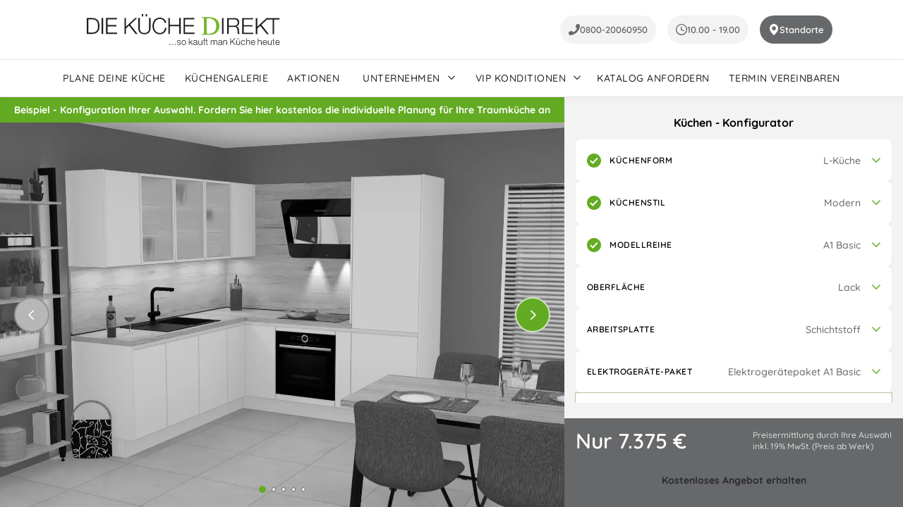

--- FILE ---
content_type: text/html;charset=UTF-8
request_url: https://www.diekuechedirekt.de/l-k%C3%BCche-modern-a1-basic/p/shape-l-kitchen_style-modern_range-a1-basic
body_size: 19361
content:
<!DOCTYPE html>
<html lang="de">
<head>
	<title>L-K&uuml;che / Modern / A1 Basic | K&uuml;chengalerie | Katalog &ouml;ffnen | Die K&uuml;che Direkt</title>

	<meta http-equiv="Content-Type" content="text/html; charset=utf-8"/>
	<meta http-equiv="X-UA-Compatible" content="IE=edge">
	<meta charset="utf-8">
	<meta name="viewport" content="width=device-width, initial-scale=1, shrink-to-fit=no, maximum-scale=5.0">
	<meta name="format-detection" content="telephone=no">

	<meta name="robots" content="index,follow">
<meta property="og:type" content="product">
<meta property="og:site_name" content="Die K&uuml;che Direkt">
<meta property="og:title" content="L-K&uuml;che / Modern / A1 Basic">
<meta property="og:image" content="https://www.diekuechedirekt.de/medias/3360Wx2100H-L-Kueche-Modern-A1-Basic-sw.webp?context=[base64]">
<meta property="og:url" content="https://www.diekuechedirekt.de/l-k%c3%bcche-modern-a1-basic/p/shape-l-kitchen_style-modern_range-a1-basic">
<meta name="twitter:card" content="summary">
<meta name="twitter:site" content="Die K&uuml;che Direkt">
<meta name="twitter:title" content="L-K&uuml;che / Modern / A1 Basic">
<meta name="twitter:image" content="https://www.diekuechedirekt.de/medias/3360Wx2100H-L-Kueche-Modern-A1-Basic-sw.webp?context=[base64]">
<link rel="canonical" href="https://www.diekuechedirekt.de/l-k%c3%bcche-modern-a1-basic/p/shape-l-kitchen_style-modern_range-a1-basic" />
	<link rel="shortcut icon" type="image/x-icon" media="all" href="/_ui/responsive/theme-dkd/images/favicon.ico" />
		<link rel="preconnect" href="//www.googletagmanager.com">
<link rel="preconnect" href="//assets.sitescdn.net">

<link rel="stylesheet" type="text/css" media="all" href="/_ui/responsive/theme-dkd/css/main.css"/>

        <link rel="preload" href="/_ui/responsive/concatenatedAddons.css" as="style" onload="this.onload=null;this.rel='stylesheet'">
                <noscript><link rel="stylesheet" href="/_ui/responsive/concatenatedAddons.css"></noscript>

            <!-- Google Consent Mode -->
<script data-cookieconsent="ignore">
    window.dataLayer = window.dataLayer || [];
    function gtag(){dataLayer.push(arguments);}

    gtag('consent', 'default', {
        ad_personalization: "denied",
        ad_storage: "denied",
        ad_user_data: "denied",
        analytics_storage: "denied",
        functionality_storage: "denied",
        personalization_storage: "denied",
        security_storage: "granted",
        wait_for_update: 2000
    });
    gtag("set", "ads_data_redaction", true);
    gtag("set", "url_passthrough", true);
</script>
<!-- End Google Consent Mode-->
<script>
              window.dataLayer = window.dataLayer || [];
              function gtag(){dataLayer.push(arguments);}
            </script>

        <!-- Google Tag Manager -->
    <script>
        (function (w, d, s, l, i) {
            
                    window['ga-disable-UA-208539386-1'] = true;
                
            w[l] = w[l] || [];
            w[l].push({
                'gtm.start':
                    new Date().getTime(), event: 'gtm.js'
            });
            var f = d.getElementsByTagName(s)[0],
                j = d.createElement(s), dl = l != 'dataLayer' ? '&l=' + l : '';
            j.async = true;
            j.src =
                'https://www.googletagmanager.com/gtm.js?id=' + i + dl;
            f.parentNode.insertBefore(j, f);
        })(window, document, 'script', 'dataLayer', 'GTM-TMF3CHSP');
    </script>
    <!-- End Google Tag Manager -->

<script id="cookiebot" type="text/javascript"
                    src="https://consent.cookiebot.com/uc.js"
                    data-cbid="635c1990-8d31-40ba-a701-566eb683bc52"
                    
                        data-consentmode-defaults="disabled"
                    
                    data-blockingmode="auto"></script>
        



















<!-- Varify.ioÂ® code-->
    <script>
        window.varify = window.varify || {};
        window.varify.iid = 3468;
    </script>
    <script src="https://app.varify.io/varify.js"></script>
<!-- Copyright (c) 2000-2025 etracker GmbH. All rights reserved. No reproduction, publication or modification allowed without permission. -->
    <!-- etracker code 6.0 -->
    <script type="text/javascript">
        // var et_pagename = "";
        // var et_areas = "";
        var et_proxy_redirect = "//data.diekuechedirekt.de";

    </script>
    <script id="_etLoader" type="text/javascript" charset="UTF-8" data-block-cookies="true"
            data-secure-code="083qSE" src="//data.diekuechedirekt.de/code/e.js" async>
    </script>
    <!-- etracker code 6.0 end -->
<script defer data-cookieconsent="ignore" nomodule src="/_ui/responsive/theme-dkd/js/vendor.bundle.js"></script>
    <script defer data-cookieconsent="ignore" type="module" src="/_ui/responsive/theme-dkd/js/vendor.module.bundle.js"></script>
    <script>
        const loadScriptsTimer = setTimeout(loadScripts, 5000);
        const userInteractionEvents = ["mouseover","keydown","touchmove","touchstart", "DOMContentLoaded"];

        window.addEventListener("load", triggerScriptLoader, {
            passive: true
        });

        userInteractionEvents.forEach(function (event) {
            window.addEventListener(event, triggerScriptLoader, {
                passive: true
            });
        });

        function triggerScriptLoader() {
            loadScripts();
            clearTimeout(loadScriptsTimer);
            userInteractionEvents.forEach(function (event) {
                window.removeEventListener(event, triggerScriptLoader, {
                    passive: true
                });
            });
        }
        function loadScripts() {
            document.querySelectorAll("script[data-type='lazy']").forEach(function (elem) {
                elem.setAttribute("src", elem.getAttribute("data-src"));
            });
            document.querySelectorAll("iframe[data-type='lazy']").forEach(function (elem) {
                elem.setAttribute("src", elem.getAttribute("data-src"));
            });
        }
    </script>

	</head>

<body class="page-productDetails pageType-ProductPage template-pages-product-dkd-productLayout2Page  smartedit-page-uid-productDetails smartedit-page-uuid-eyJpdGVtSWQiOiJwcm9kdWN0RGV0YWlscyIsImNhdGFsb2dJZCI6Imt1ZWNoZWRpcmVrdC1Db250ZW50Q2F0YWxvZyIsImNhdGFsb2dWZXJzaW9uIjoiT25saW5lIn0= smartedit-catalog-version-uuid-kuechedirekt-ContentCatalog/Online  language-de">

	<!-- Google Tag Manager (noscript) -->
  <noscript>
    <iframe src="https://www.googletagmanager.com/ns.html?id=GTM-TMF3CHSP" height="0"
            width="0" style="display:none;visibility:hidden"></iframe>
  </noscript>
  <!-- End Google Tag Manager (noscript) -->

<main data-currency-iso-code="EUR">
            <div class="megamenu-dropdown--wrapper"></div>
<header class="">
    <div class="header-wrapper">
    <div class="header-splitted-line">
            <div class="splitted-header-position">
                        <div class="yCmsContentSlot">
<div class="header-wrap--logo-hamburger nav-hamburger--none">
    <div class="js-open-mobmenu  header-img--hamburger">
        <i class="icon-nb-menu"></i>
    </div>
</div>
<section>
    <div class="banner-wrapper">
        <a class="banner-container" href="/">
                    <img loading="eager" alt="Die KÃ¼che Direkt ArnulfstraÃe GmbH"
                         src="/medias/logo-header.svg?context=bWFzdGVyfGltYWdlc3wxMzIzNXxpbWFnZS9zdmcreG1sfGFHUTRMMmczWXk4NU5EVXhNamt6TlRRd016Z3lMMnh2WjI4dGFHVmhaR1Z5TG5OMlp3fDhlYmRkODJmZDIzZDQ2Y2Y5ZWM4MGY4MGM2YmVjYTgxMjk1MmY3NjFiYzM0OTE0NGM0OGFiMjRlODRlMmQ3Yzc" fetchpriority='high'>
                </a>
            </div>
</section>
</div></div>
                <div class="splitted-header-position">
                        <div class="yCmsContentSlot">
<div class="banner-collection-wrapper banner-collection-wrapper--bottom">
        










<div class="image-collection-restricted-inline ">
    
</div>
</div>
</div></div>
                <div class="splitted-header-position">
                        <div class="yCmsContentSlot">
<a href="tel:0800-20060950"
                                   aria-label="0800-20060950"
                                   class="header-contact-phone header-wrap--user-zone--icon  header-wrap--user--desktop
                               ">
                                    <i class="icon-nb-phone link-icon "></i>
                                    <span>0800-20060950</span>
                                    </a>
                            <a href=""
                                   aria-label="10.00 - 19.00"
                                   class="header-working-hours header-wrap--user-zone--icon  header-wrap--user--desktop
                               ">
                                    <i class="icon-clock link-icon "></i>
                                    <span>10.00 - 19.00</span>
                                    </a>
                            <a data-tooltip="Showroom Icon" href="/standorte"
                               class="header-wrap--user-zone--icon header-wrap--user--desktop header-showroom" >
                               <span>Standorte</span>
                               <i class="" data-text="Showroom Icon">
                                    <img loading="lazy" src="/medias/showroomHeader.svg?context=[base64]" alt="Showroom Icon"/>
                                </i>
                            </a>
                        </div></div>
                <div class="splitted-header-position">
                        <div class="yCmsContentSlot">
<a data-tooltip="Showroom Icon" href="/standorte"
                               class="header-wrap--user-zone--icon header-wrap--user--desktop header-showroom" >
                               <i class="" data-text="Showroom Icon">
                                    <img loading="lazy" src="/medias/showroomMobileHeader.svg?context=[base64]" alt="Showroom Icon"/>
                                </i>
                            </a>
                        </div></div>
                </div>
    <div class="line-middle-wrapper">
            <div class="yCmsContentSlot header-line line-middle">
<div class="megamenu-wrapper megamenu-border">
        <div class="container">
            <div class="nav nav-pills nav-desktop megamenu-nav">
                <div class="megamenu-mob-close megamenu-mob-close--js">
                    </div>
                <ul class="megamenu-mob-top-links" data-length="7">
                    </ul>
                <ul class="megamenu-nav-items">
                    <li class="megamenu-nav-item " item-number="0">
                                <div class="single_nav_node">
                                            








    
    <a href="/erstellen-sie-ihre-kueche">Plane deine Küche</a>



</div>
                                    </li>
                        <li class="megamenu-nav-item " item-number="1">
                                <div class="single_nav_node">
                                            








    
    <a href="/c/kuechengalerie">Küchengalerie</a>



</div>
                                    </li>
                        <li class="megamenu-nav-item " item-number="2">
                                <div class="single_nav_node">
                                            








    
    <a href="/aktionen">Aktionen</a>



</div>
                                    </li>
                        <li class="megamenu-nav-item " item-number="3">
                                















    
    
    
    
    
    
    
    
    
        







<div class="default_entry">
    
        
        
            <div class="nav_node_with_entries kh-dropdown--js hover-dropdown--js" data-entries-size="2">
                










    








<div class="nav-node-displayName megamenu-dropdown-title--js " data-href="">
    
        
            Unternehmen
        
        
    
    <i class="icon-chevron-down-solid"></i>
</div>




                <div class="megamenu-dropdown-content--js megamenu-dropdown-default_entry">
                    
                        
                            <div class="default_node_children_display">
                                








    
    <a href="/ueber-uns">Über uns</a>




                            </div>
                        
                    
                        
                            <div class="default_node_children_display">
                                








    
    <a href="/karriere">Karriere</a>




                            </div>
                        
                    
                </div>
            </div>
        
    
</div>

    

</li>
                        <li class="megamenu-nav-item " item-number="4">
                                















    
    
    
    
    
    
    
    
    
        







<div class="default_entry">
    
        
        
            <div class="nav_node_with_entries kh-dropdown--js hover-dropdown--js" data-entries-size="2">
                










    





    
    
        
    




<div class="nav-node-displayName megamenu-dropdown-title--js " data-href="">
    
        
        
            
                VIP Konditionen
            
        
    
    <i class="icon-chevron-down-solid"></i>
</div>




                <div class="megamenu-dropdown-content--js megamenu-dropdown-default_entry">
                    
                        
                            <div class="default_node_children_display">
                                








    
    <a href="/vip-sonderkonditionen-freischalten">Sonderkondition mit VIP Partner-Nr. freischalten</a>




                            </div>
                        
                    
                        
                            <div class="default_node_children_display">
                                








    
    <a href="/vip-sonderkonditionen-bewerben">Für VIP Sonderkondition bewerben</a>




                            </div>
                        
                    
                </div>
            </div>
        
    
</div>

    

</li>
                        <li class="megamenu-nav-item " item-number="5">
                                <div class="single_nav_node">
                                            








    
    <a href="/katalog-anfordern">Katalog anfordern</a>



</div>
                                    </li>
                        <li class="megamenu-nav-item " item-number="6">
                                <div class="single_nav_node">
                                            








    
    <a href="/termin-vereinbaren/showroom?preselectedMeetingLocationModelContext&#61;Kein%20Termin%20gew%C3%BCnscht" class="btn_highlight">Termin vereinbaren</a>



</div>
                                    </li>
                        </ul>
            </div>
            </div>
        <ul class="megamenu-mob-bottom-links">
                <li class="megamenu-nav-item">
                            <div class="single_nav_node">
                                        








    
    <a href="/standorte"  class="phone-cta header-showroom"  aria-label="/standorte">
            <i class="icon-map-marker-alt-light"></i>
            <span>Standorte</span></a>
        



</div>
                                </li>
                    <li class="megamenu-nav-item">
                            <div class="single_nav_node">
                                        








    
    <a href="tel:0800-20060950" data-header-popup class="phone-cta header-contact-phone" data-popup-header='0800-20060950' aria-label="tel:0800-20060950">
            <div class="phone-cta-inner"><i class="icon-nb-phone"></i>
            <span>0800-20060950</span></div></a>
        



</div>
                                </li>
                    <li class="megamenu-nav-item">
                            <div class="single_nav_node">
                                        








    
    <a style="cursor: pointer"  class="phone-cta header-working-hours" >
                <i class="icon-clock"></i>
            <span>10.00 - 19.00</span></a>
    



</div>
                                </li>
                    </ul>
        </div>
</div></div>
    </div>
</header>

<a id="skip-to-content"></a>

            <section class="main-content">
                <div class="notify-container js-global-messages" style="display: none;">
    </div>
<div class="yCmsContentSlot">
<div class="yCmsComponent">












<div class="wizard-price-planner">
    <div class="wizard-price-planner__headline">
        Beispiel - Konfiguration Ihrer Auswahl. Fordern Sie hier kostenlos die individuelle Planung für Ihre Traumküche an
    </div>
    <div class="wizard-price-planner-image">
        <div class="wizard-price-planner-image-wrapper">
            
                
                
                    <div class="wizard-price-planner-image-swiper">
                        <div class="swiper-container js-planner-price-swiper" data-length="5">
                            <div class="swiper-wrapper">
                                
                                    <div class="swiper-slide">
                                        <div class="swiper-zoom-container">
                                            <div data-code="shape-l-kitchen_style-modern_range-a1-basic" data-zoom-price-planner
                                                 data-zoom="/medias/3360Wx2100H-L-Kueche-Modern-A1-Basic-sw.webp?context=[base64]"
                                                 data-image-url="/medias/3360Wx2100H-L-Kueche-Modern-A1-Basic-sw.webp?context=[base64]"
                                                 data-image-code="shape-l-kitchen_style-modern_range-a1-basic_Media"
                                                 class="zoom-image js-zoom-image js-img-zoom-in-indirect"></div>
                                            <img class="wizard-price-planner__img" 
                                                 alt="Die Küche Direkt L-Küche / Modern / A1 Basic 0"
                                                 src="/medias/1680Wx1050H-L-Kueche-Modern-A1-Basic-sw.webp?context=[base64]"/>
                                        </div>
                                    </div>
                                
                                    <div class="swiper-slide">
                                        <div class="swiper-zoom-container">
                                            <div data-code="shape-l-kitchen_style-modern_range-a1-basic" data-zoom-price-planner
                                                 data-zoom="/medias/3360Wx2100H-L-Kueche-Modern-A1-Basic.webp?context=[base64]"
                                                 data-image-url="/medias/3360Wx2100H-L-Kueche-Modern-A1-Basic.webp?context=[base64]"
                                                 data-image-code="shape-l-kitchen_style-modern_range-a1-basic_Media_2"
                                                 class="zoom-image js-zoom-image js-img-zoom-in-indirect"></div>
                                            <img class="wizard-price-planner__img" loading="lazy"
                                                 alt="Die Küche Direkt L-Küche / Modern / A1 Basic 1"
                                                 src="/medias/1680Wx1050H-L-Kueche-Modern-A1-Basic.webp?context=[base64]"/>
                                        </div>
                                    </div>
                                
                                    <div class="swiper-slide">
                                        <div class="swiper-zoom-container">
                                            <div data-code="shape-l-kitchen_style-modern_range-a1-basic" data-zoom-price-planner
                                                 data-zoom="/medias/3360Wx2100H-L-Kueche-Modern-A1-Basic-2.webp?context=[base64]"
                                                 data-image-url="/medias/3360Wx2100H-L-Kueche-Modern-A1-Basic-2.webp?context=[base64]"
                                                 data-image-code="shape-l-kitchen_style-modern_range-a1-basic_Media_3"
                                                 class="zoom-image js-zoom-image js-img-zoom-in-indirect"></div>
                                            <img class="wizard-price-planner__img" loading="lazy"
                                                 alt="Die Küche Direkt L-Küche / Modern / A1 Basic 2"
                                                 src="/medias/1680Wx1050H-L-Kueche-Modern-A1-Basic-2.webp?context=[base64]"/>
                                        </div>
                                    </div>
                                
                                    <div class="swiper-slide">
                                        <div class="swiper-zoom-container">
                                            <div data-code="shape-l-kitchen_style-modern_range-a1-basic" data-zoom-price-planner
                                                 data-zoom="/medias/3360Wx2100H-L-Kueche-Modern-A1-Basic-3.webp?context=[base64]"
                                                 data-image-url="/medias/3360Wx2100H-L-Kueche-Modern-A1-Basic-3.webp?context=[base64]"
                                                 data-image-code="shape-l-kitchen_style-modern_range-a1-basic_Media_4"
                                                 class="zoom-image js-zoom-image js-img-zoom-in-indirect"></div>
                                            <img class="wizard-price-planner__img" loading="lazy"
                                                 alt="Die Küche Direkt L-Küche / Modern / A1 Basic 3"
                                                 src="/medias/1680Wx1050H-L-Kueche-Modern-A1-Basic-3.webp?context=[base64]"/>
                                        </div>
                                    </div>
                                
                                    <div class="swiper-slide">
                                        <div class="swiper-zoom-container">
                                            <div data-code="shape-l-kitchen_style-modern_range-a1-basic" data-zoom-price-planner
                                                 data-zoom="/medias/3360Wx2100H-L-Kueche-Modern-A1-Basic-4.webp?context=[base64]"
                                                 data-image-url="/medias/3360Wx2100H-L-Kueche-Modern-A1-Basic-4.webp?context=[base64]"
                                                 data-image-code="shape-l-kitchen_style-modern_range-a1-basic_Media_5"
                                                 class="zoom-image js-zoom-image js-img-zoom-in-indirect"></div>
                                            <img class="wizard-price-planner__img" loading="lazy"
                                                 alt="Die Küche Direkt L-Küche / Modern / A1 Basic 4"
                                                 src="/medias/1680Wx1050H-L-Kueche-Modern-A1-Basic-4.webp?context=[base64]"/>
                                        </div>
                                    </div>
                                
                            </div>
                            
                                <div class="swiper-pagination"></div>
                                <div class="swiper-prev-slide"><i class="icon-nb-slider-arrow-left"></i></div>
                                <div class="swiper-next-slide"><i class="icon-nb-slider-arrow-right"></i></div>
                            
                        </div>
                    </div>
                
            
        </div>
    </div>
    <div class="wizard-price-planner__parameters js-wizard-price-planner">
        <div class="price-planner-parameters">
            
            
            <div class="price-planner-parameters__title">
                
                    Küchen - Konfigurator
                
            </div>

            
                
                    <div class="price-planner-parameters__item planner-parameters js-planner-parameters" data-facet-code="shape" tabindex="0">
                        <div class="planner-parameters__title  js-planner-parameters">
                            <div class="planner-parameters__name__chosen">
                                <span>
                                        Küchenform
                                </span>
                                
                            </div>
                            <div class="planner-parameters__selected-name">L-Küche</div>
                            <i class="icon-chevron-down-solid"></i>
                        </div>
                        
                            <div class="planner-parameters__list">
                                
                                    
                                        


                                        
                                            
                                            <div class="planner-parameters__item js-set-planner-parameters" data-button-mark="kuechedirekt-pricePlannershape-line@@kuechedirekt_shape-line-imgZeile">
                                                
                                                    
                                                    <img loading="lazy" src="/medias/zeilen.png?context=bWFzdGVyfGltYWdlc3w0MjA4fGltYWdlL3BuZ3xhREE0TDJoaFl5ODVNemt6TXpVNU9ERTBOamcyTDNwbGFXeGxiaTV3Ym1jfGM0MTFiZjZiNjBlY2MzMjIxMDQ4ZjM1OTA5MzExYjlkNzNhNTUzYzNkYmQxNTFjYWE1ZWU4N2JjZGIxMDRhNjI" alt="Zeile"/>
                                                
                                                <div class="planner-parameters__item-bottom">
                                                    <div class="planner-parameters__facet-name">Zeile</div>
                                                    
                                                        <div class="planner-parameters__facet-description">Beispielküche dient als Kalkulationsgrundlage - diese kann zur Preisermittlung individuell angepasst werden.</div>
                                                    
                                                    <div class="planner-parameters__btn">
                                                        <button class="color_enum_primary btn btn-primary js-set-planner-parameters"
                                                                data-button-mark="kuechedirekt-pricePlannershape-line@@kuechedirekt_shape-line-imgZeile">
                                                            Wählen
                                                        </button>

                                                            
                                                            
                                                            
                                                        <input id="kuechedirekt-pricePlannershape-line@@kuechedirekt_shape-line-imgZeile" class="preferences-wizard-item__checkbox js-preferences-wizard-checkbox" type="radio"
                                                               query="::style:style-modern%40%40kuechedirekt_style-moder-img:range:range-a1-basic%40%40kuechedirekt_range-a1-basic-img:shape:shape-line%40%40kuechedirekt_shape-line-img"
                                                               name="shape"
                                                               data-price-value="shape:shape-line@@kuechedirekt_shape-line-img"
                                                               
                                                               data-wizard-question="kuechedirekt-pricePlanner"
                                                               data-wizard-pdp-price-planner="true"
                                                               data-answer="shape"
                                                               aria-label="shape" hidden>
                                                    </div>
                                                </div>
                                            </div>
                                        
                                            
                                            <div class="planner-parameters__item js-set-planner-parameters selected" data-button-mark="kuechedirekt-pricePlannershape-l-kitchen@@kuechedirekt_shape-l-kitchen-imgL-Küche">
                                                
                                                    
                                                    <img loading="lazy" src="/medias/L-kueche.png?context=bWFzdGVyfGltYWdlc3w4OTc3fGltYWdlL3BuZ3xhRFEzTDJoaFlpODVNemt6TXpVNU9EZ3dNakl5TDB3dGEzVmxZMmhsTG5CdVp3fDMxNTg3MjY3NDEzYTk5YjBmOGU5YjE3MGMzMGY4MDc0OWY4MzdkMTY0MzNmN2E4MTgzOTEwYjQ4YWI1ODhlMmQ" alt="L-Küche"/>
                                                
                                                <div class="planner-parameters__item-bottom">
                                                    <div class="planner-parameters__facet-name">L-Küche</div>
                                                    
                                                        <div class="planner-parameters__facet-description">Beispielküche dient als Kalkulationsgrundlage - diese kann zur Preisermittlung individuell angepasst werden.</div>
                                                    
                                                    <div class="planner-parameters__btn">
                                                        <button class="color_enum_primary btn btn-primary js-set-planner-parameters"
                                                                data-button-mark="kuechedirekt-pricePlannershape-l-kitchen@@kuechedirekt_shape-l-kitchen-imgL-Küche">
                                                            Wählen
                                                        </button>

                                                            
                                                            
                                                            
                                                        <input id="kuechedirekt-pricePlannershape-l-kitchen@@kuechedirekt_shape-l-kitchen-imgL-Küche" class="preferences-wizard-item__checkbox js-preferences-wizard-checkbox" type="radio"
                                                               query="::shape:shape-l-kitchen%40%40kuechedirekt_shape-l-kitchen-img:style:style-modern%40%40kuechedirekt_style-moder-img:range:range-a1-basic%40%40kuechedirekt_range-a1-basic-img"
                                                               name="shape"
                                                               data-price-value="shape:shape-l-kitchen@@kuechedirekt_shape-l-kitchen-img"
                                                               checked
                                                               data-wizard-question="kuechedirekt-pricePlanner"
                                                               data-wizard-pdp-price-planner="true"
                                                               data-answer="shape"
                                                               aria-label="shape" hidden>
                                                    </div>
                                                </div>
                                            </div>
                                        
                                            
                                            <div class="planner-parameters__item js-set-planner-parameters" data-button-mark="kuechedirekt-pricePlannershape-2-lines@@kuechedirekt_shape-2-lines-img2_Zeile">
                                                
                                                    
                                                    <img loading="lazy" src="/medias/2-zeilen.png?context=bWFzdGVyfGltYWdlc3w4ODkzfGltYWdlL3BuZ3xhRFE1TDJoaE9DODVNemt6TXpVNU9UUTFOelU0THpJdGVtVnBiR1Z1TG5CdVp3fDRiNmU2ZDcwMjk5OThlOTZmMzEyMjg0YjM2M2RjYTUxZGU3ZTM0MzY3NDZhNDdjMTQ1ZDRiYTk5ZmRmMzgzYjA" alt="2 Zeile"/>
                                                
                                                <div class="planner-parameters__item-bottom">
                                                    <div class="planner-parameters__facet-name">2 Zeile</div>
                                                    
                                                        <div class="planner-parameters__facet-description">Beispielküche dient als Kalkulationsgrundlage - diese kann zur Preisermittlung individuell angepasst werden.</div>
                                                    
                                                    <div class="planner-parameters__btn">
                                                        <button class="color_enum_primary btn btn-primary js-set-planner-parameters"
                                                                data-button-mark="kuechedirekt-pricePlannershape-2-lines@@kuechedirekt_shape-2-lines-img2_Zeile">
                                                            Wählen
                                                        </button>

                                                            
                                                            
                                                            
                                                        <input id="kuechedirekt-pricePlannershape-2-lines@@kuechedirekt_shape-2-lines-img2_Zeile" class="preferences-wizard-item__checkbox js-preferences-wizard-checkbox" type="radio"
                                                               query="::style:style-modern%40%40kuechedirekt_style-moder-img:range:range-a1-basic%40%40kuechedirekt_range-a1-basic-img:shape:shape-2-lines%40%40kuechedirekt_shape-2-lines-img"
                                                               name="shape"
                                                               data-price-value="shape:shape-2-lines@@kuechedirekt_shape-2-lines-img"
                                                               
                                                               data-wizard-question="kuechedirekt-pricePlanner"
                                                               data-wizard-pdp-price-planner="true"
                                                               data-answer="shape"
                                                               aria-label="shape" hidden>
                                                    </div>
                                                </div>
                                            </div>
                                        
                                            
                                            <div class="planner-parameters__item js-set-planner-parameters" data-button-mark="kuechedirekt-pricePlannershape-u-kitchen@@kuechedirekt_shape-u-kitchen-imgU-Küche">
                                                
                                                    
                                                    <img loading="lazy" src="/medias/U-kueche.png?context=bWFzdGVyfGltYWdlc3wxNjIzMnxpbWFnZS9wbmd8YURNNUwyZzFNQzg1TXprek16WXdNREV4TWprMEwxVXRhM1ZsWTJobExuQnVad3w1NTdkZWJkNTE5MDdhYTM2N2VmZjE4MTcyNjZmYTYwOGRkM2QzMDAzNTA0MjkxMWUyMmNmZjA3MTUyMjA2MTU5" alt="U-Küche"/>
                                                
                                                <div class="planner-parameters__item-bottom">
                                                    <div class="planner-parameters__facet-name">U-Küche</div>
                                                    
                                                        <div class="planner-parameters__facet-description">Beispielküche dient als Kalkulationsgrundlage - diese kann zur Preisermittlung individuell angepasst werden.</div>
                                                    
                                                    <div class="planner-parameters__btn">
                                                        <button class="color_enum_primary btn btn-primary js-set-planner-parameters"
                                                                data-button-mark="kuechedirekt-pricePlannershape-u-kitchen@@kuechedirekt_shape-u-kitchen-imgU-Küche">
                                                            Wählen
                                                        </button>

                                                            
                                                            
                                                            
                                                        <input id="kuechedirekt-pricePlannershape-u-kitchen@@kuechedirekt_shape-u-kitchen-imgU-Küche" class="preferences-wizard-item__checkbox js-preferences-wizard-checkbox" type="radio"
                                                               query="::style:style-modern%40%40kuechedirekt_style-moder-img:range:range-a1-basic%40%40kuechedirekt_range-a1-basic-img:shape:shape-u-kitchen%40%40kuechedirekt_shape-u-kitchen-img"
                                                               name="shape"
                                                               data-price-value="shape:shape-u-kitchen@@kuechedirekt_shape-u-kitchen-img"
                                                               
                                                               data-wizard-question="kuechedirekt-pricePlanner"
                                                               data-wizard-pdp-price-planner="true"
                                                               data-answer="shape"
                                                               aria-label="shape" hidden>
                                                    </div>
                                                </div>
                                            </div>
                                        
                                            
                                            <div class="planner-parameters__item js-set-planner-parameters" data-button-mark="kuechedirekt-pricePlannershape-line-island@@kuechedirekt_shape-line-islan-imgZeile_und_Insel">
                                                
                                                    
                                                    <img loading="lazy" src="/medias/zeile-und-insel.png?context=bWFzdGVyfGltYWdlc3w4NDMzfGltYWdlL3BuZ3xhR1UyTDJnMU1DODVNemt6TXpZd01EYzJPRE13TDNwbGFXeGxMWFZ1WkMxcGJuTmxiQzV3Ym1jfDc1YmZhOTZiYmRlNmI1MzAyMzBhODMzZjMxMGZiNWIxZWFjZDkxZGY1YTRmOWVmNGE2ODM1YmVkN2ZkOTU2M2Q" alt="Zeile und Insel"/>
                                                
                                                <div class="planner-parameters__item-bottom">
                                                    <div class="planner-parameters__facet-name">Zeile und Insel</div>
                                                    
                                                        <div class="planner-parameters__facet-description">Beispielküche dient als Kalkulationsgrundlage - diese kann zur Preisermittlung individuell angepasst werden.</div>
                                                    
                                                    <div class="planner-parameters__btn">
                                                        <button class="color_enum_primary btn btn-primary js-set-planner-parameters"
                                                                data-button-mark="kuechedirekt-pricePlannershape-line-island@@kuechedirekt_shape-line-islan-imgZeile_und_Insel">
                                                            Wählen
                                                        </button>

                                                            
                                                            
                                                            
                                                        <input id="kuechedirekt-pricePlannershape-line-island@@kuechedirekt_shape-line-islan-imgZeile_und_Insel" class="preferences-wizard-item__checkbox js-preferences-wizard-checkbox" type="radio"
                                                               query="::style:style-modern%40%40kuechedirekt_style-moder-img:range:range-a1-basic%40%40kuechedirekt_range-a1-basic-img:shape:shape-line-island%40%40kuechedirekt_shape-line-islan-img"
                                                               name="shape"
                                                               data-price-value="shape:shape-line-island@@kuechedirekt_shape-line-islan-img"
                                                               
                                                               data-wizard-question="kuechedirekt-pricePlanner"
                                                               data-wizard-pdp-price-planner="true"
                                                               data-answer="shape"
                                                               aria-label="shape" hidden>
                                                    </div>
                                                </div>
                                            </div>
                                        
                                    
                                
                            </div>
                        
                    </div>
                
                    <div class="price-planner-parameters__item planner-parameters js-planner-parameters" data-facet-code="style" tabindex="0">
                        <div class="planner-parameters__title  js-planner-parameters">
                            <div class="planner-parameters__name__chosen">
                                <span>
                                        Küchenstil
                                </span>
                                
                            </div>
                            <div class="planner-parameters__selected-name">Modern</div>
                            <i class="icon-chevron-down-solid"></i>
                        </div>
                        
                            <div class="planner-parameters__list">
                                
                                    
                                        


                                        
                                            
                                            <div class="planner-parameters__item js-set-planner-parameters selected" data-button-mark="kuechedirekt-pricePlannerstyle-modern@@kuechedirekt_style-moder-imgModern">
                                                
                                                    
                                                    <img loading="lazy" src="/medias/wizard-2step-modern.jpg?context=[base64]" alt="Modern"/>
                                                
                                                <div class="planner-parameters__item-bottom">
                                                    <div class="planner-parameters__facet-name">Modern</div>
                                                    
                                                    <div class="planner-parameters__btn">
                                                        <button class="color_enum_primary btn btn-primary js-set-planner-parameters"
                                                                data-button-mark="kuechedirekt-pricePlannerstyle-modern@@kuechedirekt_style-moder-imgModern">
                                                            Wählen
                                                        </button>

                                                            
                                                            
                                                            
                                                        <input id="kuechedirekt-pricePlannerstyle-modern@@kuechedirekt_style-moder-imgModern" class="preferences-wizard-item__checkbox js-preferences-wizard-checkbox" type="radio"
                                                               query="::shape:shape-l-kitchen%40%40kuechedirekt_shape-l-kitchen-img:style:style-modern%40%40kuechedirekt_style-moder-img:range:range-a1-basic%40%40kuechedirekt_range-a1-basic-img"
                                                               name="style"
                                                               data-price-value="style:style-modern@@kuechedirekt_style-moder-img"
                                                               checked
                                                               data-wizard-question="kuechedirekt-pricePlanner"
                                                               data-wizard-pdp-price-planner="true"
                                                               data-answer="style"
                                                               aria-label="style" hidden>
                                                    </div>
                                                </div>
                                            </div>
                                        
                                            
                                            <div class="planner-parameters__item js-set-planner-parameters" data-button-mark="kuechedirekt-pricePlannerstyle-classic@@kuechedirekt_style-classic-imgKlassisch">
                                                
                                                    
                                                    <img loading="lazy" src="/medias/wizard-2step-classic.jpg?context=[base64]" alt="Klassisch"/>
                                                
                                                <div class="planner-parameters__item-bottom">
                                                    <div class="planner-parameters__facet-name">Klassisch</div>
                                                    
                                                    <div class="planner-parameters__btn">
                                                        <button class="color_enum_primary btn btn-primary js-set-planner-parameters"
                                                                data-button-mark="kuechedirekt-pricePlannerstyle-classic@@kuechedirekt_style-classic-imgKlassisch">
                                                            Wählen
                                                        </button>

                                                            
                                                            
                                                            
                                                        <input id="kuechedirekt-pricePlannerstyle-classic@@kuechedirekt_style-classic-imgKlassisch" class="preferences-wizard-item__checkbox js-preferences-wizard-checkbox" type="radio"
                                                               query="::shape:shape-l-kitchen%40%40kuechedirekt_shape-l-kitchen-img:range:range-a1-basic%40%40kuechedirekt_range-a1-basic-img:style:style-classic%40%40kuechedirekt_style-classic-img"
                                                               name="style"
                                                               data-price-value="style:style-classic@@kuechedirekt_style-classic-img"
                                                               
                                                               data-wizard-question="kuechedirekt-pricePlanner"
                                                               data-wizard-pdp-price-planner="true"
                                                               data-answer="style"
                                                               aria-label="style" hidden>
                                                    </div>
                                                </div>
                                            </div>
                                        
                                            
                                            <div class="planner-parameters__item js-set-planner-parameters" data-button-mark="kuechedirekt-pricePlannerstyle-country-house@@kuechedirekt_style-country-house-imgLandhaus-Mediterran">
                                                
                                                    
                                                    <img loading="lazy" src="/medias/wizard-2step-countryside.jpg?context=[base64]" alt="Landhaus-Mediterran"/>
                                                
                                                <div class="planner-parameters__item-bottom">
                                                    <div class="planner-parameters__facet-name">Landhaus-Mediterran</div>
                                                    
                                                    <div class="planner-parameters__btn">
                                                        <button class="color_enum_primary btn btn-primary js-set-planner-parameters"
                                                                data-button-mark="kuechedirekt-pricePlannerstyle-country-house@@kuechedirekt_style-country-house-imgLandhaus-Mediterran">
                                                            Wählen
                                                        </button>

                                                            
                                                            
                                                            
                                                        <input id="kuechedirekt-pricePlannerstyle-country-house@@kuechedirekt_style-country-house-imgLandhaus-Mediterran" class="preferences-wizard-item__checkbox js-preferences-wizard-checkbox" type="radio"
                                                               query="::shape:shape-l-kitchen%40%40kuechedirekt_shape-l-kitchen-img:range:range-a1-basic%40%40kuechedirekt_range-a1-basic-img:style:style-country-house%40%40kuechedirekt_style-country-house-img"
                                                               name="style"
                                                               data-price-value="style:style-country-house@@kuechedirekt_style-country-house-img"
                                                               
                                                               data-wizard-question="kuechedirekt-pricePlanner"
                                                               data-wizard-pdp-price-planner="true"
                                                               data-answer="style"
                                                               aria-label="style" hidden>
                                                    </div>
                                                </div>
                                            </div>
                                        
                                    
                                
                            </div>
                        
                    </div>
                
                    <div class="price-planner-parameters__item planner-parameters js-planner-parameters" data-facet-code="range" tabindex="0">
                        <div class="planner-parameters__title  js-planner-parameters">
                            <div class="planner-parameters__name__chosen">
                                <span>
                                        Modellreihe
                                </span>
                                
                            </div>
                            <div class="planner-parameters__selected-name">A1 Basic</div>
                            <i class="icon-chevron-down-solid"></i>
                        </div>
                        
                            <div class="planner-parameters__list">
                                
                                    
                                        


                                        
                                            
                                            <div class="planner-parameters__item js-set-planner-parameters selected" data-button-mark="kuechedirekt-pricePlannerrange-a1-basic@@kuechedirekt_range-a1-basic-imgA1_Basic">
                                                
                                                    
                                                    <img loading="lazy" src="/medias/range-A1-basic.jpg?context=[base64]" alt="A1 Basic"/>
                                                
                                                <div class="planner-parameters__item-bottom">
                                                    <div class="planner-parameters__facet-name">A1 Basic</div>
                                                    
                                                        <div class="planner-parameters__facet-description">Ambienteküche A1 Basic - Die cleveren Designküchen</div>
                                                    
                                                    <div class="planner-parameters__btn">
                                                        <button class="color_enum_primary btn btn-primary js-set-planner-parameters"
                                                                data-button-mark="kuechedirekt-pricePlannerrange-a1-basic@@kuechedirekt_range-a1-basic-imgA1_Basic">
                                                            Wählen
                                                        </button>

                                                            
                                                            
                                                            
                                                        <input id="kuechedirekt-pricePlannerrange-a1-basic@@kuechedirekt_range-a1-basic-imgA1_Basic" class="preferences-wizard-item__checkbox js-preferences-wizard-checkbox" type="radio"
                                                               query="::shape:shape-l-kitchen%40%40kuechedirekt_shape-l-kitchen-img:style:style-modern%40%40kuechedirekt_style-moder-img:range:range-a1-basic%40%40kuechedirekt_range-a1-basic-img"
                                                               name="range"
                                                               data-price-value="range:range-a1-basic@@kuechedirekt_range-a1-basic-img"
                                                               checked
                                                               data-wizard-question="kuechedirekt-pricePlanner"
                                                               data-wizard-pdp-price-planner="true"
                                                               data-answer="range"
                                                               aria-label="range" hidden>
                                                    </div>
                                                </div>
                                            </div>
                                        
                                            
                                            <div class="planner-parameters__item js-set-planner-parameters" data-button-mark="kuechedirekt-pricePlannerrange-a2-comfort@@kuechedirekt_range-a2-comfort-imgA2_Comfort">
                                                
                                                    
                                                    <img loading="lazy" src="/medias/range-A2-comfort.jpg?context=[base64]" alt="A2 Comfort"/>
                                                
                                                <div class="planner-parameters__item-bottom">
                                                    <div class="planner-parameters__facet-name">A2 Comfort</div>
                                                    
                                                        <div class="planner-parameters__facet-description">Ambienteküche A2 Comfort - Für Anspruchsvolle</div>
                                                    
                                                    <div class="planner-parameters__btn">
                                                        <button class="color_enum_primary btn btn-primary js-set-planner-parameters"
                                                                data-button-mark="kuechedirekt-pricePlannerrange-a2-comfort@@kuechedirekt_range-a2-comfort-imgA2_Comfort">
                                                            Wählen
                                                        </button>

                                                            
                                                            
                                                            
                                                        <input id="kuechedirekt-pricePlannerrange-a2-comfort@@kuechedirekt_range-a2-comfort-imgA2_Comfort" class="preferences-wizard-item__checkbox js-preferences-wizard-checkbox" type="radio"
                                                               query="::shape:shape-l-kitchen%40%40kuechedirekt_shape-l-kitchen-img:style:style-modern%40%40kuechedirekt_style-moder-img:range:range-a2-comfort%40%40kuechedirekt_range-a2-comfort-img"
                                                               name="range"
                                                               data-price-value="range:range-a2-comfort@@kuechedirekt_range-a2-comfort-img"
                                                               
                                                               data-wizard-question="kuechedirekt-pricePlanner"
                                                               data-wizard-pdp-price-planner="true"
                                                               data-answer="range"
                                                               aria-label="range" hidden>
                                                    </div>
                                                </div>
                                            </div>
                                        
                                            
                                            <div class="planner-parameters__item js-set-planner-parameters" data-button-mark="kuechedirekt-pricePlannerrange-a3-exclusive@@kuechedirekt_range-a3-exclusive-imgA3_Exclusiv">
                                                
                                                    
                                                    <img loading="lazy" src="/medias/range-A3-exclusiv.jpg?context=[base64]" alt="A3 Exclusiv"/>
                                                
                                                <div class="planner-parameters__item-bottom">
                                                    <div class="planner-parameters__facet-name">A3 Exclusiv</div>
                                                    
                                                        <div class="planner-parameters__facet-description">Ambienteküche A3 Exclusiv - Unikate in Manufaktur-Qualität</div>
                                                    
                                                    <div class="planner-parameters__btn">
                                                        <button class="color_enum_primary btn btn-primary js-set-planner-parameters"
                                                                data-button-mark="kuechedirekt-pricePlannerrange-a3-exclusive@@kuechedirekt_range-a3-exclusive-imgA3_Exclusiv">
                                                            Wählen
                                                        </button>

                                                            
                                                            
                                                            
                                                        <input id="kuechedirekt-pricePlannerrange-a3-exclusive@@kuechedirekt_range-a3-exclusive-imgA3_Exclusiv" class="preferences-wizard-item__checkbox js-preferences-wizard-checkbox" type="radio"
                                                               query="::shape:shape-l-kitchen%40%40kuechedirekt_shape-l-kitchen-img:style:style-modern%40%40kuechedirekt_style-moder-img:range:range-a3-exclusive%40%40kuechedirekt_range-a3-exclusive-img"
                                                               name="range"
                                                               data-price-value="range:range-a3-exclusive@@kuechedirekt_range-a3-exclusive-img"
                                                               
                                                               data-wizard-question="kuechedirekt-pricePlanner"
                                                               data-wizard-pdp-price-planner="true"
                                                               data-answer="range"
                                                               aria-label="range" hidden>
                                                    </div>
                                                </div>
                                            </div>
                                        
                                    
                                
                            </div>
                        
                    </div>
                
                    <div class="price-planner-parameters__item planner-parameters js-planner-parameters" data-facet-code="surface" tabindex="0">
                        <div class="planner-parameters__title  js-planner-parameters">
                            <div class="planner-parameters__name">
                                <span>
                                        Oberfläche
                                </span>
                                
                            </div>
                            <div class="planner-parameters__selected-name">Lack</div>
                            <i class="icon-chevron-down-solid"></i>
                        </div>
                        
                            <div class="planner-parameters__list">
                                
                                    
                                        


                                        
                                            
                                            <div class="planner-parameters__item js-set-planner-parameters" data-button-mark="kuechedirekt-pricePlannersurface-plasticKunststoff">
                                                
                                                    
                                                    <img loading="lazy" src="/medias/surface-1.jpg?context=bWFzdGVyfGltYWdlc3w2MDUyfGltYWdlL2pwZWd8YURFMUwyZzJZeTg1TXprek16WXdPRFl6TWpZeUwzTjFjbVpoWTJVdE1TNXFjR2N8ODY2OTFiODE5NjE5NTVhYTYxZjkxYTY0ZjBmNGRmOTJkNTIyZDY4YzYyMWFjZGMyZjczYjNmOWVhMGQ3OTQwZg" alt="Kunststoff"/>
                                                
                                                <div class="planner-parameters__item-bottom">
                                                    <div class="planner-parameters__facet-name">Kunststoff</div>
                                                    
                                                        <div class="planner-parameters__facet-description">Aus über 85 weiteren Kunststoff Frontfarben frei wählbar.</div>
                                                    
                                                    <div class="planner-parameters__btn">
                                                        <button class="color_enum_primary btn btn-primary js-set-planner-parameters"
                                                                data-button-mark="kuechedirekt-pricePlannersurface-plasticKunststoff">
                                                            Wählen
                                                        </button>

                                                            
                                                            
                                                            
                                                        <input id="kuechedirekt-pricePlannersurface-plasticKunststoff" class="preferences-wizard-item__checkbox js-preferences-wizard-checkbox" type="radio"
                                                               query="::shape:shape-l-kitchen%40%40kuechedirekt_shape-l-kitchen-img:style:style-modern%40%40kuechedirekt_style-moder-img:range:range-a1-basic%40%40kuechedirekt_range-a1-basic-img"
                                                               name="surface"
                                                               data-price-value="surface:surface-plastic"
                                                               
                                                               data-wizard-question="kuechedirekt-pricePlanner"
                                                               data-wizard-pdp-price-planner="true"
                                                               data-answer="surface"
                                                               aria-label="surface" hidden>
                                                    </div>
                                                </div>
                                            </div>
                                        
                                            
                                            <div class="planner-parameters__item js-set-planner-parameters" data-button-mark="kuechedirekt-pricePlannersurface-plastic-wood-decorKunststoff_Holzdekor">
                                                
                                                    
                                                    <img loading="lazy" src="/medias/surface-2.jpg?context=bWFzdGVyfGltYWdlc3wxMDI2M3xpbWFnZS9qcGVnfGFERXpMMmcyWmk4NU16a3pNell3T1RJNE56azRMM04xY21aaFkyVXRNaTVxY0djfGVkMzMzODBlMWFjMmE0Yzc2OGZhZmYxMzI0OGIxMzNiMjgzZmM4MTRjZjNkYThiNzE5ODI4N2E0ZTMxMTg4YWI" alt="Kunststoff Holzdekor"/>
                                                
                                                <div class="planner-parameters__item-bottom">
                                                    <div class="planner-parameters__facet-name">Kunststoff Holzdekor</div>
                                                    
                                                        <div class="planner-parameters__facet-description">Aus über 48 weiteren Holzdekor-Farben frei wählbar.</div>
                                                    
                                                    <div class="planner-parameters__btn">
                                                        <button class="color_enum_primary btn btn-primary js-set-planner-parameters"
                                                                data-button-mark="kuechedirekt-pricePlannersurface-plastic-wood-decorKunststoff_Holzdekor">
                                                            Wählen
                                                        </button>

                                                            
                                                            
                                                            
                                                        <input id="kuechedirekt-pricePlannersurface-plastic-wood-decorKunststoff_Holzdekor" class="preferences-wizard-item__checkbox js-preferences-wizard-checkbox" type="radio"
                                                               query="::shape:shape-l-kitchen%40%40kuechedirekt_shape-l-kitchen-img:style:style-modern%40%40kuechedirekt_style-moder-img:range:range-a1-basic%40%40kuechedirekt_range-a1-basic-img"
                                                               name="surface"
                                                               data-price-value="surface:surface-plastic-wood-decor"
                                                               
                                                               data-wizard-question="kuechedirekt-pricePlanner"
                                                               data-wizard-pdp-price-planner="true"
                                                               data-answer="surface"
                                                               aria-label="surface" hidden>
                                                    </div>
                                                </div>
                                            </div>
                                        
                                            
                                            <div class="planner-parameters__item js-set-planner-parameters selected" data-button-mark="kuechedirekt-pricePlannersurface-lacquerLack">
                                                
                                                    
                                                    <img loading="lazy" src="/medias/surface-3.jpg?context=bWFzdGVyfGltYWdlc3w4MzM2fGltYWdlL2pwZWd8YUdRMEwyZzJaaTg1TXprek16WXdPVGswTXpNMEwzTjFjbVpoWTJVdE15NXFjR2N8NWZiZTY2MTMxZDAxNjI4NjdhY2FkMDQ4OWEyNWNlOTMwZTAyNzQ4ODU5YmJiNDZlM2ZjMDhhYjRhNDY3MTA1MQ" alt="Lack"/>
                                                
                                                <div class="planner-parameters__item-bottom">
                                                    <div class="planner-parameters__facet-name">Lack</div>
                                                    
                                                        <div class="planner-parameters__facet-description">Aus über 37 weiteren Farben frei wählbar, über 380 weitere Sonderfarben mit geringem Aufpreis erhältlich.</div>
                                                    
                                                    <div class="planner-parameters__btn">
                                                        <button class="color_enum_primary btn btn-primary js-set-planner-parameters"
                                                                data-button-mark="kuechedirekt-pricePlannersurface-lacquerLack">
                                                            Wählen
                                                        </button>

                                                            
                                                            
                                                            
                                                        <input id="kuechedirekt-pricePlannersurface-lacquerLack" class="preferences-wizard-item__checkbox js-preferences-wizard-checkbox" type="radio"
                                                               query="::shape:shape-l-kitchen%40%40kuechedirekt_shape-l-kitchen-img:style:style-modern%40%40kuechedirekt_style-moder-img:range:range-a1-basic%40%40kuechedirekt_range-a1-basic-img"
                                                               name="surface"
                                                               data-price-value="surface:surface-lacquer"
                                                               checked
                                                               data-wizard-question="kuechedirekt-pricePlanner"
                                                               data-wizard-pdp-price-planner="true"
                                                               data-answer="surface"
                                                               aria-label="surface" hidden>
                                                    </div>
                                                </div>
                                            </div>
                                        
                                            
                                            <div class="planner-parameters__item js-set-planner-parameters" data-button-mark="kuechedirekt-pricePlannersurface-natural-woodEchtholz">
                                                
                                                    
                                                    <img loading="lazy" src="/medias/surface-4.jpg?context=bWFzdGVyfGltYWdlc3wxMzc3M3xpbWFnZS9qcGVnfGFEZGtMMmhpWVM4NU16a3pNell4TURVNU9EY3dMM04xY21aaFkyVXROQzVxY0djfDE0N2IxYTUyMDNkYmQyOGRkNjc2ZTA3YmYwYjQ5ZjVjN2RlYWYzNzgzN2E3YjQxOTEzY2M2MmIzNzI4MDVmMzE" alt="Echtholz"/>
                                                
                                                <div class="planner-parameters__item-bottom">
                                                    <div class="planner-parameters__facet-name">Echtholz</div>
                                                    
                                                        <div class="planner-parameters__facet-description">Aus über 10 Standardholzarten frei wählbar, über 35 weitere Sonderhölzer mit geringem Aufpreis erhältlich.</div>
                                                    
                                                    <div class="planner-parameters__btn">
                                                        <button class="color_enum_primary btn btn-primary js-set-planner-parameters"
                                                                data-button-mark="kuechedirekt-pricePlannersurface-natural-woodEchtholz">
                                                            Wählen
                                                        </button>

                                                            
                                                            
                                                            
                                                        <input id="kuechedirekt-pricePlannersurface-natural-woodEchtholz" class="preferences-wizard-item__checkbox js-preferences-wizard-checkbox" type="radio"
                                                               query="::shape:shape-l-kitchen%40%40kuechedirekt_shape-l-kitchen-img:style:style-modern%40%40kuechedirekt_style-moder-img:range:range-a1-basic%40%40kuechedirekt_range-a1-basic-img"
                                                               name="surface"
                                                               data-price-value="surface:surface-natural-wood"
                                                               
                                                               data-wizard-question="kuechedirekt-pricePlanner"
                                                               data-wizard-pdp-price-planner="true"
                                                               data-answer="surface"
                                                               aria-label="surface" hidden>
                                                    </div>
                                                </div>
                                            </div>
                                        
                                            
                                            <div class="planner-parameters__item js-set-planner-parameters" data-button-mark="kuechedirekt-pricePlannersurface-glassGlas">
                                                
                                                    
                                                    <img loading="lazy" src="/medias/surface-5.jpg?context=bWFzdGVyfGltYWdlc3w4NzA3fGltYWdlL2pwZWd8YURobUwyaGlaQzg1TXprek16WXhNVEkxTkRBMkwzTjFjbVpoWTJVdE5TNXFjR2N8ZGMyNTYwOGFiYWRkN2Y4YmY5YTQyODdmMzU5NjU1YWVkNGM0NjQzYTM2NjFiOGEzODViNTkzZjY2OTYyN2RlNQ" alt="Glas"/>
                                                
                                                <div class="planner-parameters__item-bottom">
                                                    <div class="planner-parameters__facet-name">Glas</div>
                                                    
                                                        <div class="planner-parameters__facet-description">Aus über 21 Standardfarben frei wählbar, über 380 weitere Sonderfarben mit geringem Aufpreis erhältlich.</div>
                                                    
                                                    <div class="planner-parameters__btn">
                                                        <button class="color_enum_primary btn btn-primary js-set-planner-parameters"
                                                                data-button-mark="kuechedirekt-pricePlannersurface-glassGlas">
                                                            Wählen
                                                        </button>

                                                            
                                                            
                                                            
                                                        <input id="kuechedirekt-pricePlannersurface-glassGlas" class="preferences-wizard-item__checkbox js-preferences-wizard-checkbox" type="radio"
                                                               query="::shape:shape-l-kitchen%40%40kuechedirekt_shape-l-kitchen-img:style:style-modern%40%40kuechedirekt_style-moder-img:range:range-a1-basic%40%40kuechedirekt_range-a1-basic-img"
                                                               name="surface"
                                                               data-price-value="surface:surface-glass"
                                                               
                                                               data-wizard-question="kuechedirekt-pricePlanner"
                                                               data-wizard-pdp-price-planner="true"
                                                               data-answer="surface"
                                                               aria-label="surface" hidden>
                                                    </div>
                                                </div>
                                            </div>
                                        
                                    
                                
                            </div>
                        
                    </div>
                
                    <div class="price-planner-parameters__item planner-parameters js-planner-parameters" data-facet-code="countertop" tabindex="0">
                        <div class="planner-parameters__title  js-planner-parameters">
                            <div class="planner-parameters__name">
                                <span>
                                        Arbeitsplatte
                                </span>
                                
                            </div>
                            <div class="planner-parameters__selected-name">Schichtstoff</div>
                            <i class="icon-chevron-down-solid"></i>
                        </div>
                        
                            <div class="planner-parameters__list">
                                
                                    
                                        


                                        
                                            
                                            <div class="planner-parameters__item js-set-planner-parameters selected" data-button-mark="kuechedirekt-pricePlannerlaminateSchichtstoff">
                                                
                                                    
                                                    <img loading="lazy" src="/medias/APL-1.jpg?context=bWFzdGVyfGltYWdlc3wxMzQ4OXxpbWFnZS9qcGVnfGFEVXdMMmhpWlM4NU16a3pNell4TVRrd09UUXlMMEZRVEMweExtcHdad3xkYTgzYzE4OGY2NmUzNzVkOTIxZTIxZGNmMDVmNWU5NWY2OTYxN2NlNTU5MjM2ZGQ2N2YxMjFiOTc3ZmU4ZGQx" alt="Schichtstoff"/>
                                                
                                                <div class="planner-parameters__item-bottom">
                                                    <div class="planner-parameters__facet-name">Schichtstoff</div>
                                                    
                                                        <div class="planner-parameters__facet-description">Aus über 125 weiteren Schichtstoffdekoren frei wählbar.</div>
                                                    
                                                    <div class="planner-parameters__btn">
                                                        <button class="color_enum_primary btn btn-primary js-set-planner-parameters"
                                                                data-button-mark="kuechedirekt-pricePlannerlaminateSchichtstoff">
                                                            Wählen
                                                        </button>

                                                            
                                                            
                                                            
                                                        <input id="kuechedirekt-pricePlannerlaminateSchichtstoff" class="preferences-wizard-item__checkbox js-preferences-wizard-checkbox" type="radio"
                                                               query="::shape:shape-l-kitchen%40%40kuechedirekt_shape-l-kitchen-img:style:style-modern%40%40kuechedirekt_style-moder-img:range:range-a1-basic%40%40kuechedirekt_range-a1-basic-img"
                                                               name="countertop"
                                                               data-price-value="countertop:laminate"
                                                               checked
                                                               data-wizard-question="kuechedirekt-pricePlanner"
                                                               data-wizard-pdp-price-planner="true"
                                                               data-answer="countertop"
                                                               aria-label="countertop" hidden>
                                                    </div>
                                                </div>
                                            </div>
                                        
                                            
                                            <div class="planner-parameters__item js-set-planner-parameters" data-button-mark="kuechedirekt-pricePlannergraniteGranit">
                                                
                                                    
                                                    <img loading="lazy" src="/medias/APL-2.jpg?context=bWFzdGVyfGltYWdlc3wyODMzMXxpbWFnZS9qcGVnfGFEVm1MMmhqTkM4NU16a3pNell4TXpJeU1ERTBMMEZRVEMweUxtcHdad3wwMmYwYjZkMWY3MmY2YzViMmFlMWNkYTY2ZDhhYjI3M2M3MTZkZTcxNTI4YWM3MjY1ODhiMzFmY2VkYTI2NTlj" alt="Granit"/>
                                                
                                                <div class="planner-parameters__item-bottom">
                                                    <div class="planner-parameters__facet-name">Granit</div>
                                                    
                                                        <div class="planner-parameters__facet-description">Aus 8 Standardfarben frei wählbar. Über 110 weitere Steinarten verfügbar.</div>
                                                    
                                                    <div class="planner-parameters__btn">
                                                        <button class="color_enum_primary btn btn-primary js-set-planner-parameters"
                                                                data-button-mark="kuechedirekt-pricePlannergraniteGranit">
                                                            Wählen
                                                        </button>

                                                            
                                                            
                                                            
                                                        <input id="kuechedirekt-pricePlannergraniteGranit" class="preferences-wizard-item__checkbox js-preferences-wizard-checkbox" type="radio"
                                                               query="::shape:shape-l-kitchen%40%40kuechedirekt_shape-l-kitchen-img:style:style-modern%40%40kuechedirekt_style-moder-img:range:range-a1-basic%40%40kuechedirekt_range-a1-basic-img"
                                                               name="countertop"
                                                               data-price-value="countertop:granite"
                                                               
                                                               data-wizard-question="kuechedirekt-pricePlanner"
                                                               data-wizard-pdp-price-planner="true"
                                                               data-answer="countertop"
                                                               aria-label="countertop" hidden>
                                                    </div>
                                                </div>
                                            </div>
                                        
                                            
                                            <div class="planner-parameters__item js-set-planner-parameters" data-button-mark="kuechedirekt-pricePlannerquartz-stoneQuarzstein">
                                                
                                                    
                                                    <img loading="lazy" src="/medias/APL-3.jpg?context=bWFzdGVyfGltYWdlc3wxMjQxMnxpbWFnZS9qcGVnfGFEQmtMMmhqTlM4NU16a3pNell4TXpnM05UVXdMMEZRVEMwekxtcHdad3wwM2RjYTg1ZDhiNzFhNTY2MWYxNTk2NzViZDhjODQ5N2VkYTEyZjA4YThjYzZiODcwMzdkZTg4MmQwZGQ4MGIy" alt="Quarzstein"/>
                                                
                                                <div class="planner-parameters__item-bottom">
                                                    <div class="planner-parameters__facet-name">Quarzstein</div>
                                                    
                                                        <div class="planner-parameters__facet-description">Aus 8 Standardfarben frei wählbar. Über 85 weitere Quarzsteine verfügbar.</div>
                                                    
                                                    <div class="planner-parameters__btn">
                                                        <button class="color_enum_primary btn btn-primary js-set-planner-parameters"
                                                                data-button-mark="kuechedirekt-pricePlannerquartz-stoneQuarzstein">
                                                            Wählen
                                                        </button>

                                                            
                                                            
                                                            
                                                        <input id="kuechedirekt-pricePlannerquartz-stoneQuarzstein" class="preferences-wizard-item__checkbox js-preferences-wizard-checkbox" type="radio"
                                                               query="::shape:shape-l-kitchen%40%40kuechedirekt_shape-l-kitchen-img:style:style-modern%40%40kuechedirekt_style-moder-img:range:range-a1-basic%40%40kuechedirekt_range-a1-basic-img"
                                                               name="countertop"
                                                               data-price-value="countertop:quartz-stone"
                                                               
                                                               data-wizard-question="kuechedirekt-pricePlanner"
                                                               data-wizard-pdp-price-planner="true"
                                                               data-answer="countertop"
                                                               aria-label="countertop" hidden>
                                                    </div>
                                                </div>
                                            </div>
                                        
                                            
                                            <div class="planner-parameters__item js-set-planner-parameters" data-button-mark="kuechedirekt-pricePlannersolid-woodMassivholz">
                                                
                                                    
                                                    <img loading="lazy" src="/medias/APL-4.jpg?context=bWFzdGVyfGltYWdlc3wxNDkzMnxpbWFnZS9qcGVnfGFERmxMMmhqT0M4NU16a3pNell4TkRVek1EZzJMMEZRVEMwMExtcHdad3xkZDA4MDhiMjA5NjZlMjNmNTM2MzIyYjEzOGQ1ZDU0MDAwOGQ3NDJmOGM2MTUzYmUyZTRlYWFhYmU0MWQ2ZDk1" alt="Massivholz"/>
                                                
                                                <div class="planner-parameters__item-bottom">
                                                    <div class="planner-parameters__facet-name">Massivholz</div>
                                                    
                                                        <div class="planner-parameters__facet-description">Aus 2 Standardausführungen frei wählbar. Viele weitere Holzarten erhältlich.</div>
                                                    
                                                    <div class="planner-parameters__btn">
                                                        <button class="color_enum_primary btn btn-primary js-set-planner-parameters"
                                                                data-button-mark="kuechedirekt-pricePlannersolid-woodMassivholz">
                                                            Wählen
                                                        </button>

                                                            
                                                            
                                                            
                                                        <input id="kuechedirekt-pricePlannersolid-woodMassivholz" class="preferences-wizard-item__checkbox js-preferences-wizard-checkbox" type="radio"
                                                               query="::shape:shape-l-kitchen%40%40kuechedirekt_shape-l-kitchen-img:style:style-modern%40%40kuechedirekt_style-moder-img:range:range-a1-basic%40%40kuechedirekt_range-a1-basic-img"
                                                               name="countertop"
                                                               data-price-value="countertop:solid-wood"
                                                               
                                                               data-wizard-question="kuechedirekt-pricePlanner"
                                                               data-wizard-pdp-price-planner="true"
                                                               data-answer="countertop"
                                                               aria-label="countertop" hidden>
                                                    </div>
                                                </div>
                                            </div>
                                        
                                            
                                            <div class="planner-parameters__item js-set-planner-parameters" data-button-mark="kuechedirekt-pricePlannerglassKeramik">
                                                
                                                    
                                                    <img loading="lazy" src="/medias/Keramik-Muster-Faecher.jpg?context=[base64]" alt="Keramik"/>
                                                
                                                <div class="planner-parameters__item-bottom">
                                                    <div class="planner-parameters__facet-name">Keramik</div>
                                                    
                                                        <div class="planner-parameters__facet-description">Keramik-Arbeitsplatten in unterschiedlichen Stärken und Farben erhältlich.</div>
                                                    
                                                    <div class="planner-parameters__btn">
                                                        <button class="color_enum_primary btn btn-primary js-set-planner-parameters"
                                                                data-button-mark="kuechedirekt-pricePlannerglassKeramik">
                                                            Wählen
                                                        </button>

                                                            
                                                            
                                                            
                                                        <input id="kuechedirekt-pricePlannerglassKeramik" class="preferences-wizard-item__checkbox js-preferences-wizard-checkbox" type="radio"
                                                               query="::shape:shape-l-kitchen%40%40kuechedirekt_shape-l-kitchen-img:style:style-modern%40%40kuechedirekt_style-moder-img:range:range-a1-basic%40%40kuechedirekt_range-a1-basic-img"
                                                               name="countertop"
                                                               data-price-value="countertop:glass"
                                                               
                                                               data-wizard-question="kuechedirekt-pricePlanner"
                                                               data-wizard-pdp-price-planner="true"
                                                               data-answer="countertop"
                                                               aria-label="countertop" hidden>
                                                    </div>
                                                </div>
                                            </div>
                                        
                                    
                                
                            </div>
                        
                    </div>
                
                    <div class="price-planner-parameters__item planner-parameters js-planner-parameters" data-facet-code="electrical-appliances" tabindex="0">
                        <div class="planner-parameters__title  js-planner-parameters">
                            <div class="planner-parameters__name">
                                <span>
                                        Elektrogeräte-Paket
                                </span>
                                
                            </div>
                            <div class="planner-parameters__selected-name">Elektrogerätepaket A1 Basic</div>
                            <i class="icon-chevron-down-solid"></i>
                        </div>
                        
                            <div class="planner-parameters__list">
                                
                                    
                                        


                                        
                                            
                                            <div class="planner-parameters__item js-set-planner-parameters selected" data-button-mark="kuechedirekt-pricePlannerelectrical-appliances-a1-basicElektrogerätepaket_A1_Basic">
                                                
                                                    
                                                    <img loading="lazy" src="/medias/appliances-1.jpg?context=bWFzdGVyfGltYWdlc3wxOTAwOXxpbWFnZS9qcGVnfGFEZzNMMmcwTXk4NU5ETXdNakExTWpZM09UazRMMkZ3Y0d4cFlXNWpaWE10TVM1cWNHY3w2MTU0ZTFlYTZlY2MxMjE3MDA1OWFiNjIyNzhiNGY0MDZmNGQ3ZWIxOGZlN2JmNDk2YmZkNjRmMjQ5YjAxZWEx" alt="Elektrogerätepaket A1 Basic"/>
                                                
                                                <div class="planner-parameters__item-bottom">
                                                    <div class="planner-parameters__facet-name">Elektrogerätepaket A1 Basic</div>
                                                    
                                                        <div class="planner-parameters__facet-description">Gerätepaket-Beispiel, wie oben abgebildet. Viele weitere Varianten erhältlich.</div>
                                                    
                                                    <div class="planner-parameters__btn">
                                                        <button class="color_enum_primary btn btn-primary js-set-planner-parameters"
                                                                data-button-mark="kuechedirekt-pricePlannerelectrical-appliances-a1-basicElektrogerätepaket_A1_Basic">
                                                            Wählen
                                                        </button>

                                                            
                                                            
                                                            
                                                        <input id="kuechedirekt-pricePlannerelectrical-appliances-a1-basicElektrogerätepaket_A1_Basic" class="preferences-wizard-item__checkbox js-preferences-wizard-checkbox" type="radio"
                                                               query="::shape:shape-l-kitchen%40%40kuechedirekt_shape-l-kitchen-img:style:style-modern%40%40kuechedirekt_style-moder-img:range:range-a1-basic%40%40kuechedirekt_range-a1-basic-img"
                                                               name="electrical-appliances"
                                                               data-price-value="electrical-appliances:electrical-appliances-a1-basic"
                                                               checked
                                                               data-wizard-question="kuechedirekt-pricePlanner"
                                                               data-wizard-pdp-price-planner="true"
                                                               data-answer="electrical-appliances"
                                                               aria-label="electrical-appliances" hidden>
                                                    </div>
                                                </div>
                                            </div>
                                        
                                            
                                            <div class="planner-parameters__item js-set-planner-parameters" data-button-mark="kuechedirekt-pricePlannerelectrical-appliances-a2-comfortElektrogerätepaket_A2_Comfort">
                                                
                                                    
                                                    <img loading="lazy" src="/medias/appliances-2.jpg?context=bWFzdGVyfGltYWdlc3wyMDIwMXxpbWFnZS9qcGVnfGFHUmxMMmhqWWk4NU16a3pNell4TlRnME1UVTRMMkZ3Y0d4cFlXNWpaWE10TWk1cWNHY3w3NjhlNDRhYWE1YzU4NjA2MTgwMjNjZjFmNzE3MzAzYmI2ZTQ0OTEzYTMxNzQzMjI5MjNlNjVhZDg0OTdjNTIw" alt="Elektrogerätepaket A2 Comfort"/>
                                                
                                                <div class="planner-parameters__item-bottom">
                                                    <div class="planner-parameters__facet-name">Elektrogerätepaket A2 Comfort</div>
                                                    
                                                        <div class="planner-parameters__facet-description">Gerätepaket-Beispiel, wie oben abgebildet. Viele weitere Varianten erhältlich.</div>
                                                    
                                                    <div class="planner-parameters__btn">
                                                        <button class="color_enum_primary btn btn-primary js-set-planner-parameters"
                                                                data-button-mark="kuechedirekt-pricePlannerelectrical-appliances-a2-comfortElektrogerätepaket_A2_Comfort">
                                                            Wählen
                                                        </button>

                                                            
                                                            
                                                            
                                                        <input id="kuechedirekt-pricePlannerelectrical-appliances-a2-comfortElektrogerätepaket_A2_Comfort" class="preferences-wizard-item__checkbox js-preferences-wizard-checkbox" type="radio"
                                                               query="::shape:shape-l-kitchen%40%40kuechedirekt_shape-l-kitchen-img:style:style-modern%40%40kuechedirekt_style-moder-img:range:range-a1-basic%40%40kuechedirekt_range-a1-basic-img"
                                                               name="electrical-appliances"
                                                               data-price-value="electrical-appliances:electrical-appliances-a2-comfort"
                                                               
                                                               data-wizard-question="kuechedirekt-pricePlanner"
                                                               data-wizard-pdp-price-planner="true"
                                                               data-answer="electrical-appliances"
                                                               aria-label="electrical-appliances" hidden>
                                                    </div>
                                                </div>
                                            </div>
                                        
                                            
                                            <div class="planner-parameters__item js-set-planner-parameters" data-button-mark="kuechedirekt-pricePlannerelectrical-appliances-a3-exclusiveElektrogerätepaket_A3_Exclusiv">
                                                
                                                    
                                                    <img loading="lazy" src="/medias/appliances-3.jpg?context=bWFzdGVyfGltYWdlc3wyODgzM3xpbWFnZS9qcGVnfGFHUmlMMmhqWlM4NU16a3pNell4TmpRNU5qazBMMkZ3Y0d4cFlXNWpaWE10TXk1cWNHY3w4Mzg3MDY0ZmI4MjNiNzUyZjQ4NDEwYzNkNzg4OGIwOGViOTcyZDU0ZTgyZTQyOTljYTNmZjVmODY2ZjFjYzhk" alt="Elektrogerätepaket A3 Exclusiv"/>
                                                
                                                <div class="planner-parameters__item-bottom">
                                                    <div class="planner-parameters__facet-name">Elektrogerätepaket A3 Exclusiv</div>
                                                    
                                                        <div class="planner-parameters__facet-description">Gerätepaket-Beispiel, wie oben abgebildet. Viele weitere Varianten erhältlich.</div>
                                                    
                                                    <div class="planner-parameters__btn">
                                                        <button class="color_enum_primary btn btn-primary js-set-planner-parameters"
                                                                data-button-mark="kuechedirekt-pricePlannerelectrical-appliances-a3-exclusiveElektrogerätepaket_A3_Exclusiv">
                                                            Wählen
                                                        </button>

                                                            
                                                            
                                                            
                                                        <input id="kuechedirekt-pricePlannerelectrical-appliances-a3-exclusiveElektrogerätepaket_A3_Exclusiv" class="preferences-wizard-item__checkbox js-preferences-wizard-checkbox" type="radio"
                                                               query="::shape:shape-l-kitchen%40%40kuechedirekt_shape-l-kitchen-img:style:style-modern%40%40kuechedirekt_style-moder-img:range:range-a1-basic%40%40kuechedirekt_range-a1-basic-img"
                                                               name="electrical-appliances"
                                                               data-price-value="electrical-appliances:electrical-appliances-a3-exclusive"
                                                               
                                                               data-wizard-question="kuechedirekt-pricePlanner"
                                                               data-wizard-pdp-price-planner="true"
                                                               data-answer="electrical-appliances"
                                                               aria-label="electrical-appliances" hidden>
                                                    </div>
                                                </div>
                                            </div>
                                        
                                    
                                
                            </div>
                        
                    </div>
                
                    <div class="price-planner-parameters__item planner-parameters js-planner-parameters active active--permanent" data-facet-code="length" tabindex="0">
                        <div class="planner-parameters__title  js-planner-parameters">
                            <div class="planner-parameters__name">
                                <span>
                                        Länge, cm
                                </span>
                                
                                    






<div class="how-measure-tooltip js-how-measure-tooltip">
    <div class="how-measure-tooltip__label" tabindex="0">
        <i class="icon-nb-question"></i>
        Wie messen?
   </div>

    <div class="how-measure-tooltip__body">
        <i class="icon-nb-close how-measure-tooltip__close_btn js-close-measure-tooltip"></i>
        <div class="how-measure-tooltip__title">Küchenlängenmaß</div>
        <div class="how-measure-tooltip__subtitle">So ermitteln Sie Ihr persönliches Küchenmaß:</div>

        
            
                
                    
                        
                            
                        
                            
                                
                                    
                                    <img loading="lazy" src="/medias/L-kitchen-measure.jpg?context=[base64]" class="how-measure-tooltip__img" alt="Küchenform">
                                
                            
                        
                            
                        
                            
                        
                            
                        
                    
                
            
                
            
                
            
                
            
                
            
                
            
                
            
        

        <div class="how-measure-tooltip__subtitle">Ausgangsmaße basieren auf Beispielküche</div>
        <div class="how-measure-tooltip__text">Zur individuellen Preisermittlung:</div>
        <div class="how-measure-tooltip__point">1. Küchenlängen wie oben abgebildet ermitteln</div>
        <div class="how-measure-tooltip__point">2. Maße addieren</div>
        <div class="how-measure-tooltip__point">3. Summe in den Preisplaner eingeben</div>
    </div>
</div>

                                
                            </div>
                            <div class="planner-parameters__selected-name">450</div>
                            <i class="icon-chevron-down-solid"></i>
                        </div>
                        
                            <div class="planner-parameters__list">
                                
                                    
                                        
                                            <div class="planner-parameters__counter planner-counter">
                                                <div class="planner-counter__decrement js-planner-counter-decrement" data-min="150" tabindex="0"></div>
                                                <input value="450" data-max="10000" max="10000" data-min="150" min="150" name="qty" class="planner-counter__input js-planner-counter-input" aria-label="450" type="number">
                                                <div class="planner-counter__increment js-planner-counter-increment" data-max="10000" tabindex="0"></div>
                                                <input id="kuechedirekt-pricePlannerelectrical-appliances-a3-exclusiveElektrogerätepaket_A3_Exclusiv" class="preferences-wizard-item__checkbox js-preferences-wizard-checkbox" type="radio"
                                                       query="::shape:shape-l-kitchen%40%40kuechedirekt_shape-l-kitchen-img:style:style-modern%40%40kuechedirekt_style-moder-img:range:range-a1-basic%40%40kuechedirekt_range-a1-basic-img"
                                                       name=""
                                                       data-price-code="length"
                                                       data-price-value="length:450"
                                                       data-wizard-question="kuechedirekt-pricePlanner"
                                                       data-wizard-pdp-price-planner="true"
                                                       data-answer="length"
                                                       aria-label="length" checked hidden>
                                            </div>
                                        
                                        
                                
                            </div>
                        
                    </div>
                
            

        </div>
    </div>

    <div class="wizard-price-planner__price">
        
            <div class="wizard-price-planner__price-info">
                <div class="wizard-price-planner__price-info-value">
                    Nur 7.375 €
                </div>
                <div class="wizard-price-planner__price-info-notices">
                    <div class="wizard-price-planner__price-info-notice">
                        Preisermittlung durch Ihre Auswahl
                    </div>
                    <div class="wizard-price-planner__price-info-notice">
                        inkl. 19% MwSt. (Preis ab Werk)
                    </div>
                </div>
            </div>
            <div class="wizard-price-planner__price-btn">
                <a data-wizard-item-procuct-code="shape-l-kitchen_style-modern_range-a1-basic"
                   data-wizard-item-product-url="/l-k%c3%bcche-modern-a1-basic/p/shape-l-kitchen_style-modern_range-a1-basic"
                   data-wizard-previous-step-query=""
                   data-wizard-previous-step-wizard-item-code="kuechedirekt-shapeQuestion"
                   data-wizard-previous-price-planner-parameters=""
                   class="btn btn-primary js-go-to-lead-form"
                   tabindex="0">
                    Kostenloses Angebot erhalten
                </a>
            </div>
        
    </div>
</div>
</div></div></section>

			</main>

    <form name="accessiblityForm">
		<input type="hidden" id="accesibility_refreshScreenReaderBufferField" name="accesibility_refreshScreenReaderBufferField" value=""/>
	</form>
	<div id="ariaStatusMsg" class="skip" role="status" aria-relevant="text" aria-live="polite"></div>

	<script data-cookieconsent="ignore">
		/*<![CDATA[*/
		
		var ACC = { config: {} };
		ACC.config.contextPath = '';
		ACC.config.encodedContextPath = '';
		ACC.config.commonResourcePath = '\/_ui\/responsive\/common';
		ACC.config.themeResourcePath = '\/_ui\/responsive\/theme-dkd';
		ACC.config.siteResourcePath = '\/_ui\/responsive\/site-kuechedirekt';
		ACC.config.rootPath = '\/_ui\/responsive';
		ACC.config.CSRFToken = '7e62b4a6-6599-4a1d-966b-b58f0b8036ce';
		
		ACC.config.googleApiKey = "AIzaSyB2GhAuP8H75v9c-BUGviocD8JvRsw7lKU";
		ACC.config.googleApiVersion='3.7';
		ACC.config.openLoginPopup='false';
		ACC.config.openExpressCheckoutPopup='';
   		ACC.config.externalMediaAllowed = false;
   		ACC.config.mediaConsentTemplateId ='MEDIA_COOKIES_CONSENT_TEMPLATE';
		
		ACC.config.cookieNotificationExpirationInDays = "365";

		
		ACC.autocompleteUrl = '\/search\/autocompleteSecure';

		
		ACC.config.loginUrl = '\/login';

		
		ACC.config.authenticationStatusUrl = '\/authentication\/status';
        
		ACC.fieldRequired='Dies ist ein Pflichtfeld';
		ACC.validationEmail='Ungültige E-Mail-Adresse';
		ACC.messageTooBig='inquiry.message.too.big';
		ACC.validationEqualTo='Bitte geben Sie denselben Wert erneut ein';
		ACC.validationMin='Dieses Feld muss mindestens {0} Buchstaben enthalten';
		ACC.validationByCountryCodeMin='form.validation.by.country.code.min';
		ACC.validationMax='Dieses Feld ist zu lang';
		ACC.phoneValidationMin='form.validation.phone.min';
		ACC.pwdValidationNumber='Das Passwort muss mindestens eine Ziffer enthalten';
		ACC.validateMaxSizeFile='Die Datei ist zu groß.';
		ACC.validateMaxTypeFile='Sie versuchen, eine Datei hochzuladen, die die Anforderungen nicht erfüllt';
		ACC.pwdValidationLower='Das Passwort muss mindestens einen Kleinbuchstaben enthalten';
		ACC.pwdValidationUpper='Das Passwort muss mindestens einen Großbuchstaben enthalten';
		ACC.pwdValidationSpecial='Das Passwort muss mindestens ein Sonderzeichen enthalten';
		ACC.errorStore='Bitte wählen Sie einen Laden';
		ACC.notValidFirstName='Bitte geben Sie einen gültigen Vornamen ein';
		ACC.notValidLastName='Bitte geben Sie einen gültigen Nachnamen ein';
		ACC.notValidPassword='Geben Sie Ihr aktuelles Passwort ein';
        ACC.notValidPhone='Die Telefonnummer ist ungültig';
        ACC.notValidDate='Bitte geben Sie ein gültiges Datum an';
		ACC.notValidPostalCode='Bitte geben Sie eine gültige Postleitzahl an';
		ACC.notValidIban='Bitte geben Sie einen gültigen IBAN';
		ACC.notValidPostalCodeOrCity='Please enter valid post code or city';
		ACC.notValidApeCode='Invalid APE code';
		ACC.notValidVatNumber='Invalid VAT number';
		ACC.addToWishListText = 'Auf den Merkzettel';
		ACC.inToWishListText = 'Auf dem Merkzettel';
		ACC.deleteModalQuestion = 'Sind Sie sicher, dass Sie diese Küchen aus Ihrem Warenkorb entfernen möchten?';
		ACC.deleteFurnitureModalQuestion = 'Sind Sie sicher, dass Sie diese Möbel aus Ihrem Warenkorb entfernen möchten?';
		ACC.deleteProductModalQuestion = 'Sind Sie sicher, dass Sie das Produkt aus Ihrem Warenkorb entfernen möchten?';
		ACC.deleteModalQuestionYes = 'Ja, entfernen';
		ACC.deleteModalQuestionNo = 'Nein';
		ACC.blueprintsDeleteItem = 'Artikel löschen';
		ACC.deletePopupTitle = 'Sind Sie sicher dass Sie Adresse löschen möchten?';
		ACC.geolocationTitle = 'Geolokalisierung';
		ACC.geolocationText = 'Bitte erteilen Sie die Erlaubnis zur Nutzung Ihres Standorts in den Einstellungen.';
		
		ACC.geolocationTextError = "Wir konnten leider keine Läden in Ihrer Nähe finden, die zu Ihrer Suchanfrage passen. Wahrscheinlich ist die von Ihnen eingegebene Postleitzahl oder der Standort ungültig.";
		
		ACC.userLocationNotFound = "Wir konnten auf Basis der Standortermittlung leider keine Läden in Ihrer Nähe finden. Geben Sie bitte Ihre Postleitzahl ein, um Standorte in Ihrer Nähe zu finden";
		ACC.geolocationBtnClose = 'Schließen';
		ACC.deleteModalQuestionCancel = 'Abbrechen';
        ACC.deleteModalTitleKitchen = 'Küche löschen';
        ACC.savedAddresses = 'Gespeicherte Adressen';
		ACC.paymentHistory = 'Bezahlverlauf';
		ACC.showRoomDetails = 'Zum Steckbrief';
		ACC.addStoreToFavourite = 'storefinder.add.to.favourite';
		ACC.storeDetailsLink = 'Zum Standort';
		ACC.favouriteStoreLabel = 'storefinder.store.favourite.confirmation';
		ACC.storeBookAppointment = 'storefinder.store.book.an.appointment.button';
		
		ACC.storeBookAppointmentUrl = 'storefinder.store.book.an.appointment.url';
		ACC.wizardBookAppointmentSelectStore = 'book.an.appointment.select.store.button';
		ACC.showRoomContactUs = 'Kontakt';
		ACC.requestABrochure = 'Broschüre anfordern';
		ACC.priceFrom = 'Ab';
		ACC.showMore = 'Mehr anzeigen';
		ACC.readMore = 'Mehr lesen';
		ACC.readLess = 'Weniger lesen';
		ACC.nearestStore = 'Bitte wählen Sie Ihren nächstgelegenen Store aus';
		ACC.genericErrorMsg = 'Bitte gültige Daten eingeben';
        ACC.selectValidCity = 'address.townCity.select.enabled';
		ACC.gridTextButton = 'Alles lesen';
		ACC.bannerDescrShowMoreButton = 'Mehr';
		ACC.MarketingBannerShowMoreButton = 'Alles lesen';
		ACC.emptyTimeSlotsMsg = 'Am gewählten Datum sind leider keine Zeiträume verfügbar. Wählen Sie bitte ein anderes Datum.';
		ACC.onlineMeetingPreloaderMsg = 'Bitte warten Sie einen Moment bis wir einen verfügbaren Zeitraum für das gewählte Datum finden.';
		ACC.requiestTimeSlotsMsg = 'Wählen Sie bitte einen Zeitraum für die Buchung Ihres Zoom-Termins';
		ACC.onlineMeetingLabel = 'Datum &amp; Uhrzeit für Zoom-Termin auswählen';
		ACC.onlineMeetingTimeLabel = 'Zeit';
		ACC.onlineMeetingDateLabel = 'Datum';
		ACC.onlineMeetingYourAppointmentLabel = 'Ihr Termin';
		ACC.error = 'Something went wrong';
		ACC.emailsEqualError = 'Bitte geben Sie denselben Wert erneut ein';
		ACC.deleteModularItemPopupTitle = 'text.popup.delete.modular.title';
		ACC.deleteModularItemPopupBody = 'text.popup.delete.modular.body';
    	ACC.notSupportIEBrowserTitle = 'Unsupported browser';
    	ACC.notSupportIEBrowserDesc = 'Your Browser is not Supported. We recommend the latest version of Safari, Firefox, Chrome, or Opera to use the website';
    	ACC.showLabelButton = 'Energiedokument anzeigen';
    	ACC.hideLabelButton = 'Energiedokument verstecken';
    	ACC.checkoutTermsError = 'Akzeptieren Sie bitte die AGB, bevor Sie zum nächsten Schritt gehen';
		ACC.ibanPrefix = 'CH';
		ACC.taxPayerErrorLabel = 'Bitte geben Sie einen gültigen MwSt. Nummer';
		ACC.taxPayerRequiredLabel = 'Dies ist ein Pflichtfeld';
		ACC.apeCodeErrorLabel =  'Invalid APE code';
		ACC.vatNumberErrorLabel = 'Invalid VAT number';
		ACC.titleRequiredMessage = 'Please choose the Title';
		ACC.firstNameRequiredMessage = 'Please enter your First Name';
		ACC.lastNameRequiredMessage = 'Please enter your Surname';
		ACC.emailRequiredMessage = 'Dies ist ein Pflichtfeld';
		ACC.townSelectEnabled = 'Wählen Sie bitte eine Stadt aus';
		ACC.townSelectDisabled = 'Geben Sie bitte die Postleitzahl an';
		ACC.fileErrorMsg = 'Sie versuchen, eine Datei hochzuladen, die die Anforderungen nicht erfüllt';
		ACC.showroomsSearchShowAllButtonLabel = 'Alle anzeigen';
		ACC.priceApproximate = '~';
		ACC.facetFilter = 'Filter';
		ACC.addToCartPopupTitle = 'Zum Warenkorb hinzufügen';
		ACC.addedToWishlistNotification = 'wishlist.product.added.success.notification';
		ACC.addedToBasketNotification = 'basket.product.added.success.notification';
		ACC.searchReducedPriceInfo = 'Preis ohne E-Geräte und Zubehör';
		ACC.storePanelSearchMessage = 'storefinder.stores.search.not.found.error';
		ACC.eopusConfiguratorLoaderText = 'nobilia.eopus.configurator.loader.text';
		ACC.eopusCalculationErrorMsg = 'Es tut uns leid, aber der Konfigurator ist im Moment aufgrund eines technischen Fehlers nicht verfügbar. Bitte versuchen Sie es später erneut';
		ACC.notValidQuantity = 'max.quantity.error';
        ACC.paymentDiscount = 'basket.payment.discount';

		
		/*]]>*/

		// validation consts
		

		ACC.firstNameRegex="^.{2,50}$";
		ACC.lastNameRegex="";
		ACC.phoneRegex = "^\\+?[\\d\\u002B\\u002D\\ \\(\\)]{7,30}$";
		
		ACC.postCodeAndCityRegex = "";
		ACC.phoneMinLength =7;
		ACC.phoneMaxLength =30;
		ACC.isPhoneMandatory = true;
		ACC.isPhoneOnAddressFormMandatory = true;
		ACC.phoneMinLengthMsg = 'Die Telefonnummer muss mindestens 7 Zeichen lang sein';
		ACC.phoneMaxLengthMsg = 'Die Telefonnummer sollte höchstens 30 Symbole lang sein';
        ACC.emailRegex = "^[A-Za-z0-9!#$%&\'*+\/=?^_`{|}~-]+(\\.[A-Za-z0-9!#$%&\'*+\/=?^_`{|}~-]+)*@[A-Za-z0-9.-]+\\.[A-Za-z]{2,}$";

		ACC.pwdRegex = "";
		
		ACC.pwdMinLength = "7";
		ACC.dateRegex = "";
		ACC.postCodeRegex = "";
		ACC.nonBlankRegex='(?!^ +$)^.+$';
		ACC.companyRegex = "";
		ACC.ibanRegex = "";
		ACC.apeCodeRegex = "";
		ACC.bankAccountNumberRegex = "";
		ACC.pwdSpecialChar = "";
		ACC.pwdUpperCase = "";
		ACC.pwdLowerCase = "";
		ACC.pwdNumber = "";

		ACC.loginEmailMaxLength = "255";
		ACC.loginEmailMinLength = "3";

		ACC.notFoundPictureUrl='\/_ui\/responsive\/theme-dkd\/images\/missing_product_FR_300x300.jpg'

		ACC.urlEncodingAttiributes="";
		ACC.headerStyle="nb-scrolled";
		ACC.siteUid="kuechedirekt";
		ACC.webServiceRoot="/nobiliawebservices";
		ACC.webserviceContextV2=ACC.webServiceRoot+"/v2/"+ACC.siteUid;
		ACC.closestStoresCountForStoreSearch = "3";
		ACC.maxRadiusForStoreSearchKm = "2000.0";

		ACC.cancel='Abbrechen';
		ACC.changeCountry='change.country.label';
		ACC.deliveryNotPossibleMsg = 'validation.delivery.not.possible';

		ACC.longDescrDetailsLabel = 'Mehr lesen';
		ACC.termsandconditionsNotAccepted='Akzeptieren Sie bitte die AGB, bevor Sie zum nächsten Schritt gehen';
		ACC.termsAndConditionsPopupTitle='';
		ACC.invalidPaymentMethod='Wählen Sie bitte eine bevorzugte Zahlungsmethode aus.';
		ACC.taxPayerIdMask="";
		ACC.apeCodeMask="";
		ACC.vatNumberMask="";
		ACC.taxPayerIdRegex = "";
		ACC.vatNumberRegex = "";
		ACC.calendarDayMinSunday = 'So';
		ACC.calendarDayMinMonday = 'Mo';
		ACC.calendarDayMinTuesday = 'Di';
		ACC.calendarDayMinWednesday = 'Mi';
		ACC.calendarDayMinThursday = 'Do';
		ACC.calendarDayMinFriday = 'Fr';
		ACC.calendarDayMinSaturday = 'Sa';
		ACC.calendarFromStart = 'calendar.from.start';
		ACC.calendarToEnd = 'calendar.to.end';

		ACC.calendarMonthJan = 'Januar';
 		ACC.calendarMonthFeb = 'Februar';
 		ACC.calendarMonthMar = 'März';
 		ACC.calendarMonthApr = 'April';
  		ACC.calendarMonthMay = 'Mai';
 		ACC.calendarMonthJun = 'Juni';
  		ACC.calendarMonthJul = 'Juli';
  		ACC.calendarMonthAug = 'August';
  		ACC.calendarMonthSep = 'September';
  		ACC.calendarMonthOct = 'Oktober';
  		ACC.calendarMonthNov = 'November';
   		ACC.calendarMonthDec = 'Dezember';

   		ACC.notValidCartDescriptionMsg = 'Bestellkommentar ist zu lang.';
   		ACC.orderPaymentMinimumMsg = 'Mindestbetrag ist';
   		ACC.orderPaymentMaximumMsg = 'und Höchstbetrag ist';

   		ACC.autocompleteEnabled = "";
   		ACC.autocompleteTypes = "";
   		ACC.autocompleteCountries = "";
   		ACC.autocompleteLanguage = "";
   		ACC.autocompleteLibraries = "";
        ACC.autocompleteCities = "";
        ACC.autocompleteCitiesMaxChars = "";
   		ACC.autocompleteSuggestionButton = 'Weitere ansehen';

   		ACC.primaryImageType = 'PRIMARY';
   		ACC.readyForCheckoutType = 'READY_FOR_CHECKOUT';
   		ACC.floorPlanTitle = 'Grundriss';
   		ACC.planDetailsTitle = 'Entwurfsdetails';
   		ACC.kitchenPriceCalculatedMsg = 'Wird berechnet';
   		ACC.basketItemPriceMsg = 'Artikelpreis';
   		ACC.basketQuantityMsg = 'Anzahl';
   		ACC.basketPriceMsg = 'Preis';
   		ACC.basketTotalPriceMsg = 'Preis';
   		ACC.basketTotalDiscounts = 'Bestellungsrabatte';
   		ACC.basketTextFreeMsg = 'Kostenlos';
   		ACC.nobiliaTaxVatType = 'VAT';
   		ACC.nobiliaTaxEcoType = 'ECO';
        ACC.dateOfBirthMsg = 'Bitte geben Sie ein gültiges Datum an';
		ACC.storeFavouritePopupText = 'storefinder.store.favourite.popup.text';

   		ACC.includedProductPriceHidden = "";

        
		ACC.commentPopupTitle='';
		ACC.commentPopupPlaceholder='';
		ACC.saveButton='Speichern';
		ACC.closeButton='Abbrechen';
		ACC.closeReturnPopupTitle='return.popup.close.title';
		ACC.closeReturnPopupDescription='return.popup.close.description';
		ACC.noButton='Nein';
        ACC.tooltipCopyLabel='tooltip.copy.label';
		ACC.yesCancelButton='text.button.return.cancel';
		ACC.backToMainMenu='cms.navigation.back.to.main.menu.label';
    		ACC.fileEmptyError='recruitment.application.form.service.files.file.empty.error';
		ACC.backTo='cms.navigation.back.to';
		ACC.addToCartGiftCardNameMsg='Bitte verwenden Sie nur lateinische Buchstaben, Leerzeichen oder Bindestriche.';
		ACC.addToCartGiftCardTextMsg='Bitte verwenden Sie nur lateinische Buchstaben, Ziffern oder Symbole.';
		ACC.fieldMandatory='Dies ist ein Pflichtfeld.';
		ACC.addToCartGiftCardFieldMaxLengthMsg='Die maximal zulässige Anzahl von Zeichen wurde erreicht.';
		</script>
	<script>
	/*<![CDATA[*/
	ACC.addons = {};	//JS namespace for addons properties

	
		ACC.addons['nobiliacmscomponents'] = [];
		
		ACC.addons['nobiliacaptchaaddon'] = [];
		
		ACC.addons['nobiliasharedaicommonsaddon'] = [];
		
				ACC.addons['nobiliasharedaicommonsaddon']['nobilia.eopus.ai.konva.draw.circle.label.pinned.text'] = 'Fixiert';
			
				ACC.addons['nobiliasharedaicommonsaddon']['nobilia.eopus.ai.favorites.no.kitchens.msg'] = 'You haven\'t saved any kitchen configurations yet.';
			
				ACC.addons['nobiliasharedaicommonsaddon']['nobilia.eopus.ai.item.show.details'] = 'Ich weiß mehr darüber. Klicken Sie hier, um mehr zu erfahren!';
			
				ACC.addons['nobiliasharedaicommonsaddon']['nobilia.eopus.ai.favorites.entry.removed.msg'] = 'The selected kitchen design has successfully been removed from your favourites.';
			
				ACC.addons['nobiliasharedaicommonsaddon']['nobilia.eopus.ai.loading.ready.msg'] = 'Los geht\'s !';
			
				ACC.addons['nobiliasharedaicommonsaddon']['nobilia.eopus.ai.hints.step.second.title.msg'] = 'Neue Planung anzeigen';
			
				ACC.addons['nobiliasharedaicommonsaddon']['img.nobilia.eopus.ai.robot.icon.alt'] = 'Robot icon';
			
				ACC.addons['nobiliasharedaicommonsaddon']['nobilia.eopus.ai.loading.just.started.msg'] = 'ERSTE SCHRITTE';
			
				ACC.addons['nobiliasharedaicommonsaddon']['nobilia.eopus.ai.leave.popup.title'] = 'Küchenreise beenden?';
			
				ACC.addons['nobiliasharedaicommonsaddon']['nobilia.eopus.ai.hints.btn.previous.msg'] = 'Vorheriger Schritt';
			
				ACC.addons['nobiliasharedaicommonsaddon']['nobilia.eopus.ai.hints.step.third.description.msg'] = 'Entdecken Sie Ihre neue Küche, indem Sie hier klicken.';
			
				ACC.addons['nobiliasharedaicommonsaddon']['nobilia.eopus.ai.add.to.favorite.btn.activated.label'] = 'SAVED';
			
				ACC.addons['nobiliasharedaicommonsaddon']['nobilia.eopus.ai.generic.error.msg'] = 'Oopsie! A little gremlin just messed with our code. We\'re on it, please try again soon!';
			
				ACC.addons['nobiliasharedaicommonsaddon']['img.nobilia.eopus.ai.robot.icon'] = '\/_ui\/addons\/nobiliasharedaicommonsaddon\/responsive\/common\/images\/eopus-ai-robot.svg';
			
				ACC.addons['nobiliasharedaicommonsaddon']['nobilia.eopus.ai.rows.count'] = '5';
			
				ACC.addons['nobiliasharedaicommonsaddon']['nobilia.eopus.ai.timeout.warn.msg'] = 'Thanks for your patience. I am a brand-new AI Tool and still learning. Please try again.';
			
				ACC.addons['nobiliasharedaicommonsaddon']['nobilia.eopus.ai.loading.almost.done.msg'] = 'Fast fertig';
			
				ACC.addons['nobiliasharedaicommonsaddon']['nobilia.eopus.ai.hints.step.first.description.msg'] = 'Gestalten Sie Ihre Küche mit den Tools in der Seitenleiste';
			
				ACC.addons['nobiliasharedaicommonsaddon']['nobilia.eopus.ai.hints.step.third.title.msg'] = 'Genauer ansehen';
			
				ACC.addons['nobiliasharedaicommonsaddon']['nobilia.eopus.ai.hints.step.fourth.description.msg'] = 'Erstellen Sie eine Liste Ihrer Lieblingsküchendesigns.';
			
				ACC.addons['nobiliasharedaicommonsaddon']['nobilia.eopus.ai.add.to.favorite.btn.not.activated.label'] = 'SAVE';
			
				ACC.addons['nobiliasharedaicommonsaddon']['nobilia.eopus.ai.hints.btn.skip.msg'] = 'Überspringen';
			
				ACC.addons['nobiliasharedaicommonsaddon']['nobilia.eopus.ai.konva.draw.circle.label.text'] = 'Teil fixieren';
			
				ACC.addons['nobiliasharedaicommonsaddon']['nobilia.eopus.ai.leave.popup.description'] = 'Alle Änderungen, die Sie an Ihrem Küchenplan vorgenommen haben, gehen verloren, wenn Sie jetzt beenden. Möchten Sie wirklich beenden?';
			
				ACC.addons['nobiliasharedaicommonsaddon']['nobilia.eopus.ai.leave.popup.cta.confirm'] = 'Ja, schließen';
			
				ACC.addons['nobiliasharedaicommonsaddon']['nobilia.eopus.ai.hints.btn.next.last.msg'] = 'Start';
			
				ACC.addons['nobiliasharedaicommonsaddon']['nobilia.eopus.ai.hints.step.first.title.msg'] = 'Einstellungen';
			
				ACC.addons['nobiliasharedaicommonsaddon']['nobilia.eopus.ai.hints.step.second.description.msg'] = 'Finden Sie eine Küche, die zu Ihrem Design passt. Klicken Sie hier, um eine andere Planung anzuzeigen.';
			
				ACC.addons['nobiliasharedaicommonsaddon']['nobilia.eopus.ai.hints.step.fourth.title.msg'] = 'Speichern Sie Ihre Lieblingsdesigns';
			
				ACC.addons['nobiliasharedaicommonsaddon']['nobilia.eopus.ai.hints.btn.next.msg'] = 'Verstanden';
			
				ACC.addons['nobiliasharedaicommonsaddon']['nobilia.eopus.ai.kitchen.details.fail.msg'] = 'Something went wrong';
			
				ACC.addons['nobiliasharedaicommonsaddon']['nobilia.eopus.ai.leave.popup.cta.cancel'] = 'Nein';
			
		ACC.addons['nobiliaaiaddon'] = [];
		
		ACC.addons['nobiliapaypaladdon'] = [];
		
				ACC.addons['nobiliapaypaladdon']['paypal.global.error'] = 'Leider konnte Ihre transaktion zu diesem zeitpunkt nicht abgeschlossen werden. Versuchen sie es zu einem späteren Zeitpunkt erneut oder wenden sie sich an den Kundendienst.';
			
		ACC.addons['nobiliapaymentaggregatoraddon'] = [];
		
		ACC.addons['nobiliaeopusstorefrontaddon'] = [];
		
		ACC.addons['nobiliacleverreachintegrationaddon'] = [];
		
		ACC.addons['nobiliatemplateconfiguratorstorefront'] = [];
		
		ACC.addons['aiaddon'] = [];
		
				ACC.addons['aiaddon']['nobilia.eopus.ai.konva.draw.circle.label.pinned.text'] = 'Fixiert';
			
				ACC.addons['aiaddon']['nobilia.eopus.ai.favorites.no.kitchens.msg'] = 'You haven\'t saved any kitchen configurations yet.';
			
				ACC.addons['aiaddon']['nobilia.eopus.ai.item.show.details'] = 'Ich weiß mehr darüber. Klicken Sie hier, um mehr zu erfahren!';
			
				ACC.addons['aiaddon']['nobilia.eopus.ai.favorites.entry.removed.msg'] = 'The selected kitchen design has successfully been removed from your favourites.';
			
				ACC.addons['aiaddon']['nobilia.eopus.ai.loading.ready.msg'] = 'Los geht\'s !';
			
				ACC.addons['aiaddon']['nobilia.eopus.ai.hints.step.second.title.msg'] = 'Neue Planung anzeigen';
			
				ACC.addons['aiaddon']['img.nobilia.eopus.ai.robot.icon.alt'] = 'Robot icon';
			
				ACC.addons['aiaddon']['nobilia.eopus.ai.loading.just.started.msg'] = 'ERSTE SCHRITTE';
			
				ACC.addons['aiaddon']['nobilia.eopus.ai.leave.popup.title'] = 'Küchenreise beenden?';
			
				ACC.addons['aiaddon']['nobilia.eopus.ai.hints.step.third.description.msg'] = 'Entdecken Sie Ihre neue Küche, indem Sie hier klicken.';
			
				ACC.addons['aiaddon']['nobilia.eopus.ai.hints.btn.previous.msg'] = 'Vorheriger Schritt';
			
				ACC.addons['aiaddon']['nobilia.eopus.ai.add.to.favorite.btn.activated.label'] = 'SAVED';
			
				ACC.addons['aiaddon']['nobilia.eopus.ai.generic.error.msg'] = 'Oopsie! A little gremlin just messed with our code. We\'re on it, please try again soon!';
			
				ACC.addons['aiaddon']['nobilia.eopus.ai.rows.count'] = '5';
			
				ACC.addons['aiaddon']['img.nobilia.eopus.ai.robot.icon'] = '\/_ui\/addons\/nobiliasharedaicommonsaddon\/responsive\/common\/images\/eopus-ai-robot.svg';
			
				ACC.addons['aiaddon']['nobilia.eopus.ai.timeout.warn.msg'] = 'Thanks for your patience. I am a brand-new AI Tool and still learning. Please try again.';
			
				ACC.addons['aiaddon']['nobilia.eopus.ai.loading.almost.done.msg'] = 'Fast fertig';
			
				ACC.addons['aiaddon']['nobilia.eopus.ai.hints.step.third.title.msg'] = 'Genauer ansehen';
			
				ACC.addons['aiaddon']['nobilia.eopus.ai.hints.step.first.description.msg'] = 'Gestalten Sie Ihre Küche mit den Tools in der Seitenleiste';
			
				ACC.addons['aiaddon']['nobilia.eopus.ai.hints.step.fourth.description.msg'] = 'Erstellen Sie eine Liste Ihrer Lieblingsküchendesigns.';
			
				ACC.addons['aiaddon']['nobilia.eopus.ai.add.to.favorite.btn.not.activated.label'] = 'SAVE';
			
				ACC.addons['aiaddon']['nobilia.eopus.ai.hints.btn.skip.msg'] = 'Überspringen';
			
				ACC.addons['aiaddon']['nobilia.eopus.ai.konva.draw.circle.label.text'] = 'Teil fixieren';
			
				ACC.addons['aiaddon']['nobilia.eopus.ai.leave.popup.description'] = 'Alle Änderungen, die Sie an Ihrem Küchenplan vorgenommen haben, gehen verloren, wenn Sie jetzt beenden. Möchten Sie wirklich beenden?';
			
				ACC.addons['aiaddon']['nobilia.eopus.ai.leave.popup.cta.confirm'] = 'Ja, schließen';
			
				ACC.addons['aiaddon']['nobilia.eopus.ai.hints.btn.next.last.msg'] = 'Start';
			
				ACC.addons['aiaddon']['nobilia.eopus.ai.hints.step.first.title.msg'] = 'Einstellungen';
			
				ACC.addons['aiaddon']['nobilia.eopus.ai.hints.step.second.description.msg'] = 'Finden Sie eine Küche, die zu Ihrem Design passt. Klicken Sie hier, um eine andere Planung anzuzeigen.';
			
				ACC.addons['aiaddon']['nobilia.eopus.ai.hints.step.fourth.title.msg'] = 'Speichern Sie Ihre Lieblingsdesigns';
			
				ACC.addons['aiaddon']['nobilia.eopus.ai.hints.btn.next.msg'] = 'Verstanden';
			
				ACC.addons['aiaddon']['nobilia.eopus.ai.kitchen.details.fail.msg'] = 'Something went wrong';
			
				ACC.addons['aiaddon']['nobilia.eopus.ai.leave.popup.cta.cancel'] = 'Nein';
			
		ACC.addons['smarteditaddon'] = [];
		
		ACC.addons['nobiliaeshopwizardpriceplannerstorefrontaddon'] = [];
		
		ACC.addons['nobiliaeshopsocialnetworkaddon'] = [];
		
		ACC.addons['nobiliaoneyintegrationaddon'] = [];
		
	/*]]>*/
</script>






<script defer data-cookieconsent="ignore" nomodule src="/_ui/responsive/theme-dkd/js/main.bundle.js"></script>
        <script defer data-cookieconsent="ignore" type="module" src="/_ui/responsive/theme-dkd/js/main.module.bundle.js"></script>
        <script defer data-type="lazy" data-src="/_ui/responsive/concatenatedAddons.js"></script>
            <div id="preloader" class="general-preloader">
      <div class="d-flex justify-content-center align-items-center general-preloader--container">
        <div class="lds-ring"><div></div><div></div><div></div><div></div></div>
      </div>
    </div>

	</body>

</html>


--- FILE ---
content_type: image/svg+xml;charset=UTF-8
request_url: https://www.diekuechedirekt.de/medias/logo-header.svg?context=bWFzdGVyfGltYWdlc3wxMzIzNXxpbWFnZS9zdmcreG1sfGFHUTRMMmczWXk4NU5EVXhNamt6TlRRd016Z3lMMnh2WjI4dGFHVmhaR1Z5TG5OMlp3fDhlYmRkODJmZDIzZDQ2Y2Y5ZWM4MGY4MGM2YmVjYTgxMjk1MmY3NjFiYzM0OTE0NGM0OGFiMjRlODRlMmQ3Yzc
body_size: 4689
content:
<svg width="274" height="44" viewBox="0 0 274 44" fill="none" xmlns="http://www.w3.org/2000/svg">
<path d="M255.579 7.64437H263.386V28.4393H265.518V7.64437H273.325V5.80591H255.579V7.64437Z" fill="#1D1D1B"/>
<path d="M239.524 28.4242H241.656V20.6578L245.951 16.6319L255.263 28.4242H258.022L247.55 15.142L257.552 5.79077H254.667L241.656 17.9633V5.79077H239.524V28.4242Z" fill="#1D1D1B"/>
<path d="M193.841 5.60962H191.708V28.2432H193.841V5.60962Z" fill="#1D1D1B"/>
<path d="M201.21 16.4028V7.49518H209.173C212.371 7.49518 214.002 9.23859 214.002 11.9966C214.002 14.7547 211.776 16.4028 209.173 16.4028M199.078 28.2901H201.21V18.2412H209.299C213.343 18.0827 213.594 21.6014 213.782 24.7715C213.845 25.7224 213.845 27.4026 214.378 28.2901H216.73C215.789 27.1488 215.789 24.0424 215.695 22.4891C215.538 19.7948 214.692 17.7658 211.776 17.3856V17.3221C214.66 16.7516 216.134 14.4058 216.134 11.5528C216.134 7.46358 213.03 5.65649 209.33 5.65649H199.078V28.2901H199.078Z" fill="#1D1D1B"/>
<path d="M137.166 28.1811H152.78V26.3424H139.298V17.4032H151.777V15.5647H139.298V7.38613H152.623V5.54767H137.166V28.1813V28.1811ZM115.658 28.1811H117.79V17.2131H131.084V28.1811H133.216V5.54744H131.084V15.3744H117.79V5.54744H115.658V28.1811ZM112.649 12.3946C112.084 7.63967 107.883 5.07196 103.651 5.07196C96.5963 5.07196 93.0846 10.6828 93.0846 16.8642C93.0846 23.0457 96.596 28.6565 103.651 28.6565C108.886 28.6565 112.367 25.1063 112.962 19.5588H110.83C110.423 23.5846 107.789 26.8181 103.65 26.8181C97.7246 26.8181 95.2165 21.8096 95.2165 16.8645C95.2165 11.9194 97.7246 6.91088 103.65 6.91088C106.911 6.91088 109.764 8.90806 110.517 12.3949H112.649V12.3946ZM73.0191 20.0343C73.0191 24.6942 75.496 28.6565 81.7037 28.6565C87.9114 28.6565 90.4198 24.694 90.4198 20.0343V5.54744H88.2877V19.5586C88.319 24.8207 85.8421 26.8178 81.7037 26.8178C77.5653 26.8178 75.1197 24.8207 75.151 19.5586V5.54744H73.0189V20.0341L73.0191 20.0343ZM80.0106 0H77.8786V3.20167H80.0106V0ZM85.5601 0H83.428V3.20167H85.5601V0ZM53.4866 28.1811H55.6187V20.4147L59.9139 16.3888L69.2257 28.1811H71.9848L61.5129 14.8989L71.5145 5.54744H68.6302L55.6189 17.7201V5.54744H53.4868V28.1811H53.4866ZM27.3076 28.1811H42.9212V26.3424H29.4397V17.4032H41.9181V15.5647H29.4397V7.38613H42.7644V5.54767H27.3076V28.1813V28.1811ZM21.0688 28.1811H23.2009V5.54744H21.0688V28.1811ZM0 28.1811H7.74405C14.4848 28.0226 18.0277 24.282 18.0277 16.8642C18.0277 9.44652 14.4848 5.70593 7.74405 5.54744H0L0 28.1811ZM2.13207 7.38589H6.67824C13.1055 7.35429 15.8958 10.1121 15.8958 16.864C15.8958 23.6159 13.1055 26.374 6.67824 26.3421H2.13207V7.38589Z" fill="#1D1D1B"/>
<path d="M220.336 28.2901H235.95V26.4514H222.468V17.5122H234.946V15.6735H222.468V7.49518H235.793V5.65649H220.336V28.2901Z" fill="#1D1D1B"/>
<mask id="mask0_39605_155393" style="mask-type:luminance" maskUnits="userSpaceOnUse" x="158" y="0" width="34" height="30">
<path d="M191.771 0.489014H158.924V29.3894H191.771V0.489014Z" fill="white"/>
</mask>
<g mask="url(#mask0_39605_155393)">
<path d="M170.365 27.7443C170.662 27.9404 171.277 28.0382 172.211 28.0382C175.12 28.0382 177.514 27.4559 179.393 26.289C182.279 24.4974 183.721 21.4355 183.721 17.1039C183.721 13.2385 182.534 10.33 180.158 8.37898C178.122 6.71055 175.423 5.87564 172.065 5.87564C171.228 5.87564 170.661 5.96839 170.364 6.15202C170.067 6.33612 169.919 6.741 169.919 7.36666V26.5294C169.919 27.1433 170.067 27.5468 170.364 27.7443M162.897 28.6964C164.248 28.5494 165.127 28.3014 165.536 27.9533C165.947 27.6049 166.151 26.722 166.151 25.3032V8.61107C166.151 7.23401 165.953 6.34904 165.555 5.95547C165.158 5.56189 164.272 5.31573 162.898 5.21745V4.52466H172.916C176.291 4.52466 179.147 5.08734 181.482 6.2127C185.692 8.23179 187.797 11.8407 187.797 17.0393C187.797 18.9109 187.419 20.6906 186.664 22.3788C185.907 24.0669 184.766 25.4926 183.242 26.6549C182.274 27.3894 181.269 27.9452 180.229 28.3247C178.33 29.0341 175.995 29.3887 173.224 29.3887H162.898V28.6959L162.897 28.6964Z" fill="#76B82A"/>
</g>
<mask id="mask1_39605_155393" style="mask-type:luminance" maskUnits="userSpaceOnUse" x="162" y="4" width="26" height="26">
<path d="M170.365 27.7443C170.067 27.5468 169.919 27.1433 169.919 26.5294V7.36666C169.919 6.741 170.067 6.33589 170.365 6.15202C170.661 5.96839 171.228 5.87564 172.065 5.87564C175.423 5.87564 178.122 6.71055 180.158 8.37898C182.534 10.33 183.722 13.2387 183.722 17.1039C183.722 21.4357 182.279 24.4976 179.393 26.289C177.514 27.4559 175.12 28.0382 172.211 28.0382C171.277 28.0382 170.662 27.9401 170.365 27.7443M162.898 4.52489V5.21768C164.272 5.31573 165.158 5.56212 165.556 5.9557C165.953 6.34927 166.152 7.23424 166.152 8.61107V25.303C166.152 26.7218 165.947 27.6047 165.537 27.953C165.127 28.3014 164.248 28.5492 162.898 28.6961V29.3889H173.224C175.995 29.3889 178.33 29.0343 180.229 28.3249C181.269 27.9454 182.274 27.3897 183.242 26.6551C184.766 25.4928 185.907 24.0673 186.664 22.3791C187.42 20.6906 187.798 18.9109 187.798 17.0393C187.798 11.8407 185.692 8.23179 181.482 6.2127C179.147 5.08734 176.291 4.52466 172.917 4.52466H162.898L162.898 4.52489Z" fill="white"/>
</mask>
<g mask="url(#mask1_39605_155393)">
<path d="M187.797 4.5249H162.897V29.3892H187.797V4.5249Z" fill="#76B82A"/>
</g>
<path d="M268.249 40.0084C268.377 38.7942 269.105 37.6315 270.421 37.6315C271.737 37.6315 272.478 38.7811 272.516 40.0084H268.249ZM273.321 40.6931C273.385 38.8201 272.542 36.947 270.421 36.947C268.3 36.947 267.444 38.7167 267.444 40.4735C267.444 42.3724 268.326 44 270.421 44C272.082 44 272.951 43.1215 273.295 41.6101H272.49C272.235 42.6176 271.596 43.3153 270.421 43.3153C268.875 43.3153 268.261 41.8815 268.249 40.6929H273.321L273.321 40.6931ZM265 35.1385H264.195V37.1408H263.045V37.8255H264.195V42.3853C264.182 43.522 264.553 43.8837 265.626 43.8837C265.869 43.8837 266.099 43.8579 266.341 43.8579V43.1602C266.111 43.1861 265.881 43.199 265.651 43.199C265.076 43.1602 265 42.8502 265 42.3207V37.8253H266.341V37.1405H265V35.1383L265 35.1385ZM261.93 37.1408H261.125V40.6414C261.125 41.9977 260.525 43.3153 259.145 43.3153C257.867 43.3153 257.42 42.6822 257.382 41.481V37.1405H256.577V41.468C256.577 43.0181 257.228 44 258.889 44C259.873 44 260.742 43.4961 261.163 42.6049H261.189V43.8062H261.93V37.1408ZM250.159 40.0084C250.287 38.7942 251.015 37.6315 252.331 37.6315C253.648 37.6315 254.388 38.7811 254.427 40.0084H250.159ZM255.232 40.6931C255.295 38.8201 254.452 36.947 252.331 36.947C250.211 36.947 249.355 38.7167 249.355 40.4735C249.355 42.3724 250.236 44 252.331 44C253.992 44 254.861 43.1215 255.206 41.6101H254.401C254.145 42.6176 253.507 43.3153 252.331 43.3153C250.785 43.3153 250.172 41.8815 250.159 40.6929H255.231L255.232 40.6931ZM242.541 43.8062H243.346V39.918C243.372 38.6133 244.138 37.6315 245.416 37.6315C246.693 37.6315 247.09 38.4971 247.09 39.6467V43.8062H247.895V39.5175C247.895 37.9286 247.332 36.9468 245.48 36.9468C244.547 36.9468 243.666 37.4894 243.372 38.2901H243.346V34.5828H242.541V43.806V43.8062ZM233.494 40.0084C233.622 38.7942 234.35 37.6315 235.666 37.6315C236.982 37.6315 237.723 38.7811 237.761 40.0084H233.494ZM238.566 40.6931C238.63 38.8201 237.787 36.947 235.666 36.947C233.545 36.947 232.689 38.7167 232.689 40.4735C232.689 42.3724 233.571 44 235.666 44C237.327 44 238.196 43.1215 238.541 41.6101H237.736C237.48 42.6176 236.841 43.3153 235.666 43.3153C234.12 43.3153 233.507 41.8815 233.494 40.6929H238.566V40.6931ZM225.876 43.8062H226.681V39.918C226.706 38.6133 227.473 37.6315 228.751 37.6315C230.028 37.6315 230.424 38.4971 230.424 39.6467V43.8062H231.229V39.5175C231.229 37.9286 230.667 36.9468 228.815 36.9468C227.882 36.9468 227 37.4894 226.706 38.2901H226.681V34.5828H225.876V43.806V43.8062ZM224.441 39.2332C224.262 37.709 223.176 36.9468 221.771 36.9468C219.752 36.9468 218.653 38.5614 218.653 40.4733C218.653 42.3851 219.752 43.9998 221.771 43.9998C223.24 43.9998 224.275 43.0179 224.492 41.4161H223.687C223.585 42.527 222.767 43.315 221.771 43.315C220.225 43.315 219.458 41.8941 219.458 40.4733C219.458 39.0524 220.225 37.6315 221.771 37.6315C222.819 37.6315 223.419 38.2387 223.636 39.2332H224.441ZM217.193 37.1405H216.388V40.6412C216.388 41.9975 215.788 43.315 214.408 43.315C213.13 43.315 212.683 42.682 212.645 41.4807V37.1403H211.84V41.4678C211.84 43.0179 212.492 43.9998 214.152 43.9998C215.136 43.9998 216.005 43.4959 216.427 42.6047H216.452V43.806H217.193V37.1405ZM213.82 34.6861H212.952V35.9907H213.82V34.6861ZM216.082 34.6861H215.213V35.9907H216.082V34.6861ZM203.455 43.806H204.324V40.6412L206.074 39.0007L209.869 43.806H210.993L206.726 38.3935L210.801 34.5828H209.626L204.324 39.5431V34.5828H203.455V43.806ZM193.527 43.806H194.332V39.9177C194.357 38.6131 195.124 37.6312 196.401 37.6312C197.679 37.6312 198.075 38.4968 198.075 39.6464V43.806H198.88V39.5172C198.88 37.9284 198.318 36.9465 196.465 36.9465C195.533 36.9465 194.651 37.4891 194.357 38.2899H194.332V37.1403H193.527V43.8057V43.806ZM187.365 39.1816C187.39 38.0966 188.132 37.6315 189.128 37.6315C190.124 37.6315 190.853 37.9028 190.853 39.0007C190.853 39.7371 190.482 39.8275 189.818 39.905C188.08 40.1117 186.279 40.1763 186.279 42.0494C186.279 43.3928 187.275 44 188.489 44C189.703 44 190.329 43.509 190.891 42.6437H190.917C190.917 43.3413 191.045 43.8062 191.862 43.8062C192.079 43.8062 192.207 43.7933 192.386 43.7545V43.0698C192.322 43.0956 192.22 43.1215 192.131 43.1215C191.811 43.1215 191.658 42.9406 191.658 42.6305V39.0911C191.658 37.3085 190.393 36.9468 189.23 36.9468C187.723 36.9468 186.637 37.6186 186.56 39.1816H187.365H187.365ZM190.853 41.2226C190.866 42.5272 189.78 43.3153 188.553 43.3153C187.799 43.3153 187.084 42.8114 187.084 41.9977C187.084 40.6931 188.783 40.706 190.15 40.4606C190.367 40.4218 190.725 40.3572 190.827 40.1634H190.853V41.2226ZM175.722 43.8062H176.527V40.0859C176.54 38.6909 177.102 37.6315 178.495 37.6315C179.517 37.6315 179.887 38.3808 179.874 39.2849V43.8062H180.679V40.0342C180.679 38.7942 181.075 37.6315 182.468 37.6315C183.618 37.6315 184.027 38.2258 184.027 39.3237V43.8062H184.832V39.2849C184.832 37.709 184.091 36.9468 182.647 36.9468C181.778 36.9468 180.948 37.3731 180.552 38.2514C180.309 37.3729 179.53 36.9468 178.661 36.9468C177.613 36.9468 176.923 37.4635 176.501 38.2643H176.463V37.1405H175.722V43.806V43.8062ZM170.316 35.1385H169.511V37.1408H168.361V37.8255H169.511V42.3853C169.498 43.522 169.869 43.8837 170.942 43.8837C171.185 43.8837 171.415 43.8579 171.658 43.8579V43.1602C171.428 43.1861 171.198 43.199 170.968 43.199C170.393 43.1602 170.316 42.8502 170.316 42.3207V37.8253H171.657V37.1405H170.316V35.1383L170.316 35.1385ZM168 37.1408H166.697V36.5594C166.71 35.8359 166.684 35.2677 167.578 35.2677C167.77 35.2677 167.949 35.2936 168.166 35.3323V34.6347C167.911 34.5959 167.719 34.583 167.489 34.583C166.199 34.583 165.879 35.3838 165.892 36.5336V37.1408H164.768V37.8255H165.892V43.8064H166.697V37.8255H168V37.1408ZM163.665 37.1408H162.86V40.6414C162.86 41.9977 162.26 43.3153 160.88 43.3153C159.602 43.3153 159.155 42.6822 159.117 41.481V37.1405H158.312V41.468C158.312 43.0181 158.963 44 160.624 44C161.608 44 162.477 43.4961 162.899 42.6049H162.924V43.8062H163.665V37.1408ZM152.15 39.1818C152.176 38.0968 152.917 37.6317 153.913 37.6317C154.91 37.6317 155.638 37.903 155.638 39.0009C155.638 39.7373 155.267 39.8278 154.603 39.9053C152.866 40.112 151.064 40.1766 151.064 42.0496C151.064 43.393 152.061 44.0002 153.275 44.0002C154.488 44.0002 155.114 43.5093 155.677 42.6439H155.702C155.702 43.3416 155.83 43.8064 156.648 43.8064C156.865 43.8064 156.993 43.7935 157.172 43.7547V43.07C157.108 43.0959 157.005 43.1217 156.916 43.1217C156.597 43.1217 156.443 42.9408 156.443 42.6308V39.0914C156.443 37.3087 155.178 36.947 154.016 36.947C152.508 36.947 151.422 37.6188 151.345 39.1818H152.15H152.15ZM155.638 41.2228C155.651 42.5274 154.565 43.3155 153.338 43.3155C152.584 43.3155 151.869 42.8116 151.869 41.998C151.869 40.6933 153.568 40.7063 154.935 40.4608C155.152 40.422 155.51 40.3574 155.612 40.1637H155.638V41.2228ZM144.762 43.8064H145.567V41.2745L146.87 40.1766L149.476 43.8064H150.486L147.483 39.6081L150.294 37.1408H149.221L145.567 40.3701V34.583H144.762V43.8062L144.762 43.8064ZM137.542 37.6317C139.087 37.6317 139.854 39.0526 139.854 40.4735C139.854 41.8944 139.087 43.3153 137.542 43.3153C135.996 43.3153 135.229 41.8944 135.229 40.4735C135.229 39.0526 135.996 37.6317 137.542 37.6317ZM137.542 36.947C135.523 36.947 134.424 38.5617 134.424 40.4735C134.424 42.3853 135.523 44 137.542 44C139.56 44 140.659 42.3853 140.659 40.4735C140.659 38.5617 139.56 36.947 137.542 36.947ZM133.092 39.0914C133.041 37.6446 131.993 36.947 130.677 36.947C129.514 36.947 128.198 37.4638 128.198 38.82C128.198 39.9567 128.99 40.3185 130.038 40.6027L131.073 40.8352C131.801 41.0161 132.516 41.2745 132.516 42.0494C132.516 42.9796 131.469 43.3153 130.715 43.3153C129.642 43.3153 128.837 42.7468 128.773 41.6489H127.968C128.096 43.2765 129.143 44 130.677 44C131.903 44 133.321 43.4445 133.321 41.9977C133.321 40.8352 132.363 40.2926 131.443 40.1505L130.37 39.905C129.821 39.7629 129.003 39.5045 129.003 38.7813C129.003 37.9157 129.847 37.6317 130.562 37.6317C131.482 37.6317 132.248 38.0839 132.287 39.0914H133.092ZM126.061 42.437H124.988V43.8062H126.061V42.437ZM122.237 42.437H121.164V43.8062H122.237V42.437ZM118.413 42.437H117.34V43.8062H118.413V42.437Z" fill="#1D1D1B"/>
</svg>


--- FILE ---
content_type: text/javascript;charset=UTF-8
request_url: https://www.diekuechedirekt.de/_ui/responsive/theme-dkd/js/main.module.bundle.js
body_size: 197987
content:
/*! For license information please see main.module.bundle.js.LICENSE.txt */
(()=>{var __webpack_modules__=[,(e,t,i)=>{"use strict";i.d(t,{Accordion:()=>r});var n=i(2),s=i(3);function a(e,t){for(var i=0;i<t.length;i++){var r=t[i];r.enumerable=r.enumerable||!1,r.configurable=!0,"value"in r&&(r.writable=!0),Object.defineProperty(e,o(r.key),r)}}function o(e){e=function(e,t){if("object"!=typeof e||!e)return e;var i=e[Symbol.toPrimitive];if(void 0===i)return("string"===t?String:Number)(e);i=i.call(e,t||"default");if("object"!=typeof i)return i;throw new TypeError("@@toPrimitive must return a primitive value.")}(e,"string");return"symbol"==typeof e?e:e+""}let r=function(){function r(){var e,t,i;if(!(this instanceof r))throw new TypeError("Cannot call a class as a function");e=this,i=void 0,(t=o(t="accordions"))in e?Object.defineProperty(e,t,{value:i,enumerable:!0,configurable:!0,writable:!0}):e[t]=i,this.accordions=Array.from(document.querySelectorAll(n.jsAccordionClass)),this.accordions.length&&this.initAccordion()}return e=r,(t=[{key:"initAccordion",value:function(){this.accordions.forEach(e=>{const t=e.querySelector(n.jsAccordionTitleClass),i=e.querySelector(n.jsAccordionContentClass);let r=!1;t.addEventListener("click",()=>{r=r?(t.classList.remove(n.activeClass.slice(1)),i.classList.remove(n.activeClass.slice(1)),!(i.style.maxHeight="0")):(t.classList.add(n.activeClass.slice(1)),i.classList.add(n.activeClass.slice(1)),i.style.maxHeight=i.scrollHeight+"px",!0)}),(0,s.addTabIndexAndSubmitListener)(t,()=>{t.dispatchEvent(new MouseEvent("click",{bubbles:!0}))}),t.setAttribute(n.tabIndexAttribute.slice(1,-1),"3")})}}])&&a(e.prototype,t),i&&a(e,i),Object.defineProperty(e,"prototype",{writable:!1}),e;var e,t,i}()},(B,e,t)=>{"use strict";t.d(e,{accNavDesktopClass:()=>Kn,accNavMobileClass:()=>Gn,accordionContentClass:()=>np,accountMenuDropdownJsClass:()=>Ze,actionAttribute:()=>z,activateVipConditionsFormId:()=>Wg,activeAccordionClass:()=>Yh,activeClass:()=>x,activePermanentClass:()=>Vg,addEditDeliveryAddressIdClass:()=>Ss,addToCartButtonId:()=>gs,addToCartFormId:()=>vs,addToCartPopupCheckoutJsClass:()=>Da,addToCartPopupContinueShoppingJsClass:()=>Oa,addToCartPopupJsClass:()=>Ma,addToWishlistJsClass:()=>ue,additionalInfoClass:()=>To,addressBookDataId:()=>$c,addressBookId:()=>Rc,addressFormId:()=>Vn,addressPostcodeId:()=>Mc,addressSubmitId:()=>$n,addressTownCityId:()=>jc,agreementCheckoutBlockId:()=>Cn,alignItemsCenterClass:()=>mr,allStoresMapId:()=>Nr,amountBtnJsClass:()=>hf,anchorElement:()=>bp,applyGiftCardButton:()=>my,applyVoucherFormId:()=>Ks,appointmentDateNameAttribute:()=>j,appointmentFormContentClass:()=>ao,appointmentFormTopSideClass:()=>so,ariaLabelAttribute:()=>Nb,arrowBottomClass:()=>Kh,arrowTopClass:()=>Jn,articleNumberInfoClass:()=>Ou,assetFocusedClass:()=>sh,autocompleteAttribute:()=>Me,autocompleteContainerClass:()=>vr,autocompleteSectionCaptionClass:()=>Cr,autocompleteSectionClass:()=>yr,autocompleteSectionTaleBorderClass:()=>_r,autocompleteSectionTaleClass:()=>wr,autocompleteSectionTaleImageClass:()=>Pr,autocompleteSectionTaleNameClass:()=>Sr,autocompleteSectionTaleNameContentClass:()=>Ar,autocompleteSectionTaleNamePriceClass:()=>Er,autocompleteSectionTaleVariantsClass:()=>kr,backToHomeClass:()=>$h,backToTopHiddenClass:()=>ay,badgeClass:()=>Fs,badgePrimaryClass:()=>pa,bankAccountFormId:()=>ys,bannerBottomClass:()=>nm,bannerCollectionWrapperClass:()=>em,bannerStyleDefaultClass:()=>Se,bannerToFooterClass:()=>im,basicDatepickerContainerClass:()=>Gl,bluePrintChooseBtnClass:()=>co,bookAppointmentFormId:()=>Ur,breadcrumbClass:()=>Q,breadcrumbItemClass:()=>X,breadcrumbItemFirstClass:()=>ee,btnBlackClass:()=>In,btnCartQuantityClass:()=>ko,btnClass:()=>nr,btnDarkClass:()=>ka,btnGreyClass:()=>Mn,btnOutlineLightClass:()=>_a,btnReadLessClass:()=>tf,btnShowAllClass:()=>kd,btnShowMoreCartClass:()=>fs,btnShowMoreClass:()=>Qn,btnShowMoreQualityClass:()=>Um,btnYoutubePlayClass:()=>hm,buttonElement:()=>rr,buttonTriggerClosePopupJsClass:()=>Rp,buttonTriggerPopupJsClass:()=>Bp,buttonsWrapClass:()=>_f,cancelOrderPopupClass:()=>Of,canvasElement:()=>nu,cardBodyClass:()=>Eo,cardClass:()=>vh,cardContentCaptionClass:()=>kh,cardContentLabelsClass:()=>Ph,cardGridClass:()=>_h,cardImageClass:()=>Io,cardImageLinkClass:()=>sb,cardKitchenPriceClass:()=>Th,cardLabelClass:()=>qh,cardProductClass:()=>gh,caretClass:()=>Nm,cartElementButtonsClass:()=>Fo,cartElementVariantClass:()=>id,cartElementsClass:()=>td,cartFlorPlanJsClass:()=>Hs,cartKitchenPlanButtonsClass:()=>jo,cartNotCompletedClass:()=>cl,cartTableClass:()=>ed,cartTableDescrClass:()=>Yo,cartTableImageClass:()=>Jo,cartTotalPriceCompleteDisabledClass:()=>Ho,cartTotalPriceLineClass:()=>Xs,cartTotalPriceLineTotalClass:()=>Qs,cartTotalPriceWrapperClass:()=>Zs,cartWithItemsClass:()=>ha,cboxNextId:()=>zb,cboxPreviousId:()=>$b,cboxSlideshowId:()=>Vb,checkedAttribute:()=>Vf,checkedClass:()=>Va,checkedPseudoSelector:()=>N,checkoutAddressModalClass:()=>Nc,checkoutLoginClass:()=>jl,checkoutLoginPageCenterClass:()=>xl,checkoutNextClass:()=>Fn,checkoutPageAddressActionsClass:()=>eo,checkoutPageAddressButtonClass:()=>ku,checkoutPageAddressClass:()=>_n,checkoutPageAddressDescriptionInputClass:()=>Pu,checkoutPrevClass:()=>Rn,checkoutStepBtnClass:()=>Nn,checkoutStepClass:()=>bn,checkoutSummaryDivClass:()=>xu,chooseDeliveryMethodDivClass:()=>Tu,choosePickUpLocationDivClass:()=>Lu,choseVariantNameJsClass:()=>Od,clickableClass:()=>jh,closeAccAlertClass:()=>zh,closeAccountPopupClass:()=>sa,closeColorBoxClass:()=>ws,closeExpressPopupBtnClass:()=>ou,closePopupJsClass:()=>io,cmsProductPreviewImageClass:()=>ge,cmsVideoBackgroundControlsClass:()=>lf,cmsVideoClass:()=>ve,colLg12Class:()=>fn,collapsedFilterStorage:()=>wb,colspanAttribute:()=>hl,commandId:()=>Eu,configurationsComponentItemClass:()=>Hu,configuratorTitleSubClass:()=>Ni,confirmDeleteFileJsClass:()=>Co,confirmGuestEmailClass:()=>Fl,containerClass:()=>gd,copiedElementClass:()=>T,countryAwareLangSelectorFormClass:()=>km,countryAwareLangSelectorFormUlId:()=>Lm,countryAwareLanguageSelectJsClass:()=>_m,countryIsoAttribute:()=>vc,customLoaderClass:()=>Dg,customSelectClass:()=>Pc,customSelectDisabledClass:()=>ih,customSelectPlaceholderClass:()=>ib,customerReviewsSwiperClass:()=>Pi,dBlockClass:()=>Nt,dFlexClass:()=>dr,dLgNoneClass:()=>rl,dLgTableCellClass:()=>Qo,dNoneClass:()=>L,dataActionAttribute:()=>Tn,dataAddressCodeAttribute:()=>Pn,dataAddressIdAttribute:()=>Pa,dataAgreementBooleanElement:()=>Uf,dataAnonymousEopusPlaner:()=>Ag,dataAnswerAttribute:()=>pg,dataAriaLabelAttribute:()=>qb,dataBaseStoreNameAttribute:()=>jd,dataButtonMarkAttribute:()=>Xv,dataClassAttribute:()=>Fp,dataCodeAttribute:()=>ds,dataColorVariantListenerAttribue:()=>Ah,dataContinueShoppingUrlAttribute:()=>Jm,dataCurrentEntryNumberAttribute:()=>Sl,dataDatepickerBirthdateElement:()=>Kf,dataDeliveryAddressSelectedAttribute:()=>mu,dataDeliveryMethodCodeAttribute:()=>Yr,dataDisabledEventAttribute:()=>xc,dataDontKnowAttribute:()=>uh,dataElementsInRowAttribute:()=>fi,dataEntriesSizeAttribute:()=>Rg,dataEntryAttribute:()=>xs,dataEventListenerAttribute:()=>Ta,dataFacetCodeAttribute:()=>fg,dataFacetNameAttribute:()=>It,dataFormGeoAttribute:()=>Md,dataFormPageAttribute:()=>tc,dataHrefAttribute:()=>rt,dataIdAttribute:()=>Cc,dataImageCodeAttribute:()=>Vt,dataImageColorCharacteristicAttribute:()=>om,dataImageUrlAttribute:()=>xg,dataImgZoomInBackgroundHoverClass:()=>gp,dataImgZoomInUrlAttribute:()=>fp,dataIncludedProductAttribute:()=>sv,dataInitialUrlAttribute:()=>Wi,dataInitializedAttribute:()=>yc,dataIsNeedPopupAttribute:()=>kv,dataLengthAttribute:()=>yi,dataListIdAttribute:()=>pl,dataListenerAttribute:()=>iu,dataLoaderWithTextAttribute:()=>Eg,dataMainProductAttribute:()=>nv,dataMaxAttribute:()=>kt,dataMaxValueAttribute:()=>ff,dataMessageAttribute:()=>xn,dataMfpSrcAttribute:()=>pn,dataMinAttribute:()=>_t,dataMinValueAttribute:()=>mf,dataMiniCartEmptyNameAttribute:()=>ga,dataMiniCartNameAttribute:()=>va,dataMiniCartRefreshUrlAttribute:()=>ma,dataMiniCartUrlAttribute:()=>fa,dataNbSlideAttribute:()=>Op,dataNbSlideContentAttribute:()=>Mp,dataNbSlidePanelAttribute:()=>jp,dataNbSliderContainerAttribute:()=>Dp,dataOnlineAttribute:()=>Vl,dataOptionsAttribute:()=>or,dataOrderAttribute:()=>La,dataOrderCodeAttribute:()=>nh,dataOrderTotalAttribute:()=>zs,dataPageAttribute:()=>qp,dataPageIdAttribute:()=>dc,dataPaginationAttribute:()=>Ig,dataParentNameAttribute:()=>gi,dataPathCaptionsAttribute:()=>sf,dataPathDesktopAttribute:()=>rf,dataPathMobileAttribute:()=>nf,dataPercentAttribute:()=>Af,dataPickUpSelectedAttribute:()=>fu,dataPickupLocationNameAttribute:()=>Iu,dataPopupBodyIdAttribute:()=>Df,dataPopupTitleAttribute:()=>oa,dataPriceAttribute:()=>Ef,dataPriceCodeAttribute:()=>mg,dataPriceRange:()=>hb,dataPriceValueAttribute:()=>hg,dataProductCode:()=>mb,dataProductCodeAttribute:()=>ja,dataProductDefaultAttribute:()=>Eh,dataProductImageAltTextAttribute:()=>hy,dataProductImageAttribute:()=>xh,dataProductImageClickedAttribute:()=>Dh,dataProductLabelAttribute:()=>Oh,dataProductLabelColorAttribute:()=>Bh,dataProductMarketingTextAttribute:()=>ps,dataProductNameAttribute:()=>Lh,dataProductPriceAttribute:()=>Ih,dataQuantityAttribute:()=>$s,dataRemoveUrlAttribute:()=>Ui,dataRequiredAttribute:()=>cb,dataSelectPossibilityInfoUrlAttribute:()=>Tm,dataSelectedMediaIndexAttribute:()=>$g,dataSelectedParams:()=>pb,dataServiceAttribute:()=>Cl,dataSolutionSetIdAttribute:()=>$v,dataSourceCodeAttribute:()=>Js,dataSrcAttribute:()=>Wd,dataStartDateAttribute:()=>Ul,dataStoreGeopointLatitudeAttribute:()=>Rr,dataStoreGeopointLongitudeAttribute:()=>$r,dataStoreNameAttribute:()=>zr,dataStoreTypeAttribute:()=>Dc,dataSwiperLengthAttribute:()=>vv,dataSwiperSlideIndexAttribute:()=>hi,dataTabIdAttribute:()=>Zf,dataTimeAttribute:()=>rc,dataTimerAttribute:()=>Lv,dataToggleProductsListenerAttribute:()=>Ju,dataTooltipAttribute:()=>ms,dataTotalPriceAttribute:()=>Vs,dataUidAttribute:()=>Tv,dataUrlAttribute:()=>wt,dataUrlParamsAttribute:()=>St,dataValueAttribute:()=>ah,dataValueSizeAttribute:()=>Kg,dataVariantNameAttribute:()=>bi,dataWhishlistAttribute:()=>De,dataWidthAttribute:()=>Np,dataWithHeaderAttribute:()=>Pv,dataWizardHasPrevStepAttribute:()=>rb,dataWizardItemProcuctCodeAttribute:()=>Sg,dataWizardItemProductUrlAttribute:()=>Mg,dataWizardPdpPricePlannerAttribute:()=>dg,dataWizardPreviousPricePlannerParametersAttribute:()=>nb,dataWizardQuestionAttribute:()=>ug,dataZoomAttribute:()=>dl,dataZoomPricePlanner:()=>jg,dateFullBodyClass:()=>oc,dateHeaderWrapperClass:()=>ic,dateSlotBodyClass:()=>sc,dateSlotHeaderClass:()=>nc,dateSlotWrapperClass:()=>_,dateTimeBodyClass:()=>ac,decimalPrecisionAttribute:()=>Pt,decrClass:()=>ea,defaultLabelBgdColorClass:()=>Qc,defaultLabelBorderColorClass:()=>Xc,defaultNodeChildrenDisplayClass:()=>Qe,deleteBlueprintFileClass:()=>yo,deletePhotoJsClass:()=>go,deletePhotoPopupJsClass:()=>bo,deliveryErrorClass:()=>hc,deliveryFormBodyClass:()=>su,deliveryMethodItemJsClass:()=>Gr,deliveryMethodSubmitId:()=>zn,deliveryMethodsClass:()=>cu,deliveryToAddressJsClass:()=>vn,descrClass:()=>Xo,descrMobileClass:()=>nl,descriptionImageEntryClass:()=>Mh,desktopSliderClass:()=>Tt,disableTimerClass:()=>On,disabledAttribute:()=>Bn,disabledClass:()=>A,disapperedInfoDescrClass:()=>Sn,discountNegativeClass:()=>ia,displayBlockClass:()=>lo,displayElementClass:()=>hu,displayIncludedProductDetailJsclass:()=>rv,displayOnlyDetailsJsClass:()=>ov,divElement:()=>P,divNotIsEmptySlotElement:()=>Fe,dropdownItemClass:()=>yt,dropdownMenuCheckboxClass:()=>bt,dropdownMenuCustomClass:()=>Wn,dropdownMenuItemsClass:()=>fb,dropdownMenuRangeClass:()=>At,dropdownToggleClass:()=>Yu,dynamicAppHeightProperty:()=>ya,dynamicBannerCarouselContentMinHeightProperty:()=>dy,dynamicConfiguratorHeightProperty:()=>tr,dynamicConfiguratorTopProperty:()=>ir,dynamicHeaderHeightProperty:()=>Gi,dynamicHeaderLineHeightProperty:()=>xb,dynamicHeaderSearchHeightProperty:()=>Ca,elementLoaderClass:()=>yb,elementPriceDetailsClass:()=>Ir,elementPriceStrikethroughClass:()=>Lr,elementPriceStrikethroughPercentClass:()=>jr,elementPriceStrikethroughPriceClass:()=>xr,elementsCheckoutVariantClass:()=>Xr,elementsTotalValueClass:()=>Wo,endClass:()=>Go,energyLabelClass:()=>Hc,energyLabelClassAfterClass:()=>Zc,energyLabelClassClass:()=>Yc,energyLabelInfoClass:()=>zc,energyLabelInfoWrapperActiveClass:()=>Gc,energyLabelInfoWrapperClass:()=>Uc,energyLabelInfoWrapperDisableClass:()=>Kc,energyLabelScaleClass:()=>Jc,energyLabelWrapperClass:()=>Wc,entityRadioBtnJsClass:()=>pf,eopusConfigsListClass:()=>Ku,eopusConfigsTitleValueClass:()=>Uu,eopusConfiguratorContainerClass:()=>Wu,eopusPlanner3dBottomPanelClass:()=>Fu,eopusPlanner3dId:()=>Bu,eopusPlannerIframeWrapperClass:()=>kg,errorBluePrintsMessClass:()=>vo,errorClass:()=>s,expressCheckoutFormClass:()=>lu,expressCheckoutPopupBottomClass:()=>uu,facetsSwiperClass:()=>Xp,fagDisplayBlockClass:()=>sp,faqAccordionIconClass:()=>rp,faqAccordionWrapClass:()=>Xd,faqCategoryComponentClass:()=>Jh,faqContentId:()=>tp,faqLinkActiveClass:()=>Qd,faqMenuClass:()=>Uh,faqMenuMobileClass:()=>Gh,fileRemoveTextClass:()=>mo,filterFacetClass:()=>Et,filterFormId:()=>p,filterGridSectionClass:()=>oh,filterNbSelectClass:()=>pt,floorPlanLinkClass:()=>Oo,formElement:()=>R,formatteddistanceAttribute:()=>Ac,fullTextClass:()=>Xm,galleryThumbsClass:()=>Fd,galleryTopClass:()=>Rd,getAccAlertClass:()=>Wh,goBackJsClass:()=>cv,googleMapsDataId:()=>qr,guestEmailClass:()=>Nl,guestFormId:()=>ql,h4Element:()=>bl,hasError2Class:()=>k,hasPlaceholderClass:()=>Rm,headElement:()=>Hh,headerElement:()=>h,headlessPageClass:()=>Qf,hiddenAttribute:()=>wl,hiddenListClass:()=>pd,hiddenOnlineInputClass:()=>Rl,hideClass:()=>zv,hideElementClass:()=>Hr,hidePromotionBannerStorage:()=>Av,hideTextClass:()=>jn,hideVideoSwiperClass:()=>oi,homePageBrandsHideButtonsClass:()=>ii,homePageMainSliderSlideContentClass:()=>_e,homePageMainSliderSlideWrapBodyClas:()=>uy,homePageMainSliderSlideWrapHeadClass:()=>ly,homepageBrandsClass:()=>gb,hoverDropdownJsClass:()=>it,hoverableClass:()=>Hb,howMeasureTooltipBodyClass:()=>gg,howMeasureTooltipLabelClass:()=>Jb,howMeasureTooltipPopupClass:()=>bg,hrefAttribute:()=>W,htmlElement:()=>Be,htmlOverflowHiddenClass:()=>me,iconChevronDownSolidClass:()=>Gu,iconElement:()=>wp,iconNbCalendarClass:()=>Z,iconNbClass:()=>uv,iconNbCloseClass:()=>Dr,iconNbFavouriteClass:()=>de,iconNbFavouriteFilledClass:()=>pe,iconNbSliderArrowDownClass:()=>Lp,iconNbSliderArrowUpClass:()=>Tp,iconNotCompletedClass:()=>Bo,iconPauseClass:()=>wh,iconPlayClass:()=>Sh,iconShoppingCartFilledClass:()=>Ia,iconShoppingCartLightClass:()=>xa,iconSliderArrowLeftClass:()=>Ub,iconSliderArrowRightClass:()=>Wb,idAttribute:()=>K,iframeClass:()=>mm,iframeCookiesAcceptHiddenClass:()=>bm,iframeLoaderTextClass:()=>Pg,imgElement:()=>Ne,includedProductInfoClass:()=>mv,includedProductsClass:()=>Yn,inputClass:()=>Fc,inputElement:()=>F,inputFilePreviewClass:()=>uo,inputFileRemoveClass:()=>po,inputNameBlueprintFileElement:()=>So,inputNameParametersMapElement:()=>Lb,inputNamePayTypeElement:()=>Tf,inputNameProductCodeElement:()=>Na,inputNameQtyElement:()=>$a,inputNameReferenceTypeElement:()=>Fa,inputNameReferencedProductCodeElement:()=>Ra,inputNamepaymentMethodCodeElement:()=>Wf,inputNametownCityId:()=>Kr,inputNumberDecrementClass:()=>ab,inputNumberIncrementClass:()=>ob,inputTypeCheckboxElement:()=>Ct,inputTypeNumberElement:()=>Ki,inputTypeRadioElement:()=>q,isActiveClass:()=>cm,isClickableClass:()=>lm,isEmptySlotClass:()=>se,isOpenedClass:()=>Un,jIconNbSliderArrowClass:()=>Gv,jaRedirectTocartClass:()=>la,jsAcceptCookiesClass:()=>gm,jsAccordionClass:()=>Ep,jsAccordionContentClass:()=>_p,jsAccordionLinkClass:()=>ip,jsAccordionTitleClass:()=>Ap,jsAccountAddAddressClass:()=>Ua,jsAccountEditAddressClass:()=>Ka,jsAddCompanyClass:()=>no,jsAddressBookClass:()=>qc,jsAddressItemClass:()=>Ha,jsApplyMediaCookieClass:()=>ym,jsApplyMobileFilterClass:()=>qt,jsAppointmentTypeRadioMessageClass:()=>Ib,jsApproximatePriceMsgClass:()=>Lo,jsAssetSliderToggleClass:()=>Bb,jsAutocompletePanelClass:()=>ar,jsAutocompleteSectionCaptionAllResultsClass:()=>gr,jsB2BAddAddressClass:()=>Qa,jsBackToTopClass:()=>ny,jsBoxNotificationClass:()=>$m,jsButtonPaypalClass:()=>ll,jsCallBlockCalculation:()=>db,jsCancelOrderPopupButtonClass:()=>jf,jsCartCounterInputClass:()=>ks,jsCartHideReadMoreClass:()=>Hm,jsCartHideTextClass:()=>Vm,jsCartItemClass:()=>Rs,jsCartKitchenPriceClass:()=>Po,jsCartRelatedServiceSwitchClass:()=>No,jsCheckboxFilterClass:()=>vt,jsCheckboxFilterSingleClass:()=>gt,jsCheckoutPageAddressButtonClass:()=>_u,jsCheckoutPageAddressClass:()=>El,jsCheckoutStepClass:()=>gn,jsCloseAccountActionClass:()=>aa,jsCloseAccountPopupButtonClass:()=>ra,jsCloseAccountPopupClass:()=>na,jsCloseMeasureTooltipClass:()=>yg,jsCloseMobileFilterClass:()=>Ot,jsClosePromotionBannerClass:()=>Cv,jsCloseSearchFrameId:()=>Ie,jsCmsProductsSliderClass:()=>ui,jsCollectionCarouselClass:()=>vi,jsConfigurationsDropdownClass:()=>Vu,jsConfiguratorBottomPanelWrapperClass:()=>zu,jsConfiguratorEcoTaxClass:()=>$u,jsConfiguratorMenuClass:()=>qi,jsConfiguratorPriceClass:()=>Ru,jsConfiguratorRemovePositionClass:()=>Li,jsConfiguratorReplacePositionClass:()=>Ti,jsConfiguratorSelectUpsellProductClass:()=>xi,jsConfiguratorSelectVariantClass:()=>Ii,jsConfiguratorTemplateProductDetailsPopupClass:()=>ji,jsContinueShoppingButtonClass:()=>Gm,jsContinueWizardClass:()=>Qv,jsCookieBotSettingsPopupClass:()=>Wr,jsCounterInputClass:()=>Ls,jsCounterMinusClass:()=>Ts,jsCounterPlusClass:()=>Ps,jsCustomSelectPlaceholderClass:()=>tb,jsDataImgZoomInBackgroundSetClass:()=>vp,jsDatepickerClass:()=>ie,jsDatepickerZoomId:()=>Hl,jsDefaultAddAddressClass:()=>Wa,jsDefaultAddBillingAddressClass:()=>Ya,jsDeleteFurnitureClass:()=>wm,jsDeleteKitchenClass:()=>_o,jsDeleteProductClass:()=>Sm,jsDeliveryInfoPopupClass:()=>uc,jsDiscountClass:()=>Ms,jsEcoOrderTaxClass:()=>Os,jsEditAddressClass:()=>Ga,jsEditBillingAddressClass:()=>Ja,jsElementLoaderClass:()=>bb,jsEnergyZoomClass:()=>eu,jsEopusPlannerClass:()=>Nu,jsExpandFacetsClass:()=>st,jsFadeInAnimationClass:()=>oy,jsFooterItemsClass:()=>Qh,jsFooterLinksClass:()=>Zh,jsFormInputCalendarClass:()=>Y,jsFurnitureDataNotCompletedClass:()=>d,jsGlobalMessagesClass:()=>us,jsGoToCertainWizardStepClass:()=>Tb,jsGoToLeadFormClass:()=>wg,jsGoToPrevStepClass:()=>ty,jsGoogleMapsApiClass:()=>Rh,jsGuestCheckoutClass:()=>Ll,jsHeaderContainerClass:()=>on,jsHomeSwiperMainClass:()=>Ae,jsHomeSwiperStepClass:()=>ci,jsHomepageElementsSwiperClass:()=>Qg,jsHowMeasureTooltipClass:()=>vg,jsIconNbSliderArrowClass:()=>xp,jsImgZoomInClass:()=>hp,jsImgZoomInIndirectClass:()=>mp,jsItemPriceClass:()=>Uo,jsKdpContainerClass:()=>Mi,jsKdpInfoClass:()=>Ym,jsKdpProductCarouselClass:()=>Ht,jsKitchenAddAddressClass:()=>Za,jsKitchenAddBillingAddressClass:()=>Xa,jsKitchenDataNotCompletedClass:()=>u,jsKitchenPaymentsClass:()=>cf,jsKitchenStatusMsgClass:()=>qo,jsKitchenZoomImageClass:()=>Em,jsLinkButtonClass:()=>Ov,jsListBtnClass:()=>Zu,jsListOfProductClass:()=>Mf,jsListOfProductsClass:()=>tn,jsLoginCheckoutClass:()=>Tl,jsMainPanelClass:()=>a,jsMakeDefaultAddressClass:()=>kn,jsMediaBannerClass:()=>op,jsMfpKitchenListClass:()=>dn,jsMiniCartCloseButtonClass:()=>da,jsMiniCartCountClass:()=>ua,jsMiniCartLinkClass:()=>ca,jsMiniCartLinkNobiliaClass:()=>Ns,jsMobileSearchFrameId:()=>Le,jsMobileSearchId:()=>xe,jsMultirangeClass:()=>Lt,jsMultirangeRangeClass:()=>xt,jsNewsletterBtnClass:()=>Rv,jsNewsletterFormClass:()=>Xh,jsNextLinkClass:()=>Bv,jsNumberInputDecreaseClass:()=>Di,jsNumberInputIncreaseClass:()=>Oi,jsOpenMobMenuClass:()=>Ge,jsOpenMobileFilterClass:()=>Dt,jsOrderStatusPaymentOptionsClass:()=>bf,jsOrderTotalClass:()=>js,jsOrdertaxClass:()=>Ds,jsOverviewCarouselClass:()=>Kt,jsPasswordForgottenId:()=>c,jsPaymentMethodDescShowMoreBtnClass:()=>Jf,jsPdfCarouselClass:()=>pi,jsPlannerCounterDecrementClass:()=>ag,jsPlannerCounterIncrementClass:()=>og,jsPlannerCounterInputClass:()=>sg,jsPlannerParametersClass:()=>ng,jsPlannerPriceSwiperClass:()=>Tg,jsPlpSwiperClass:()=>Lg,jsPreferencesWizardCheckboxClass:()=>tg,jsPreviousPageClass:()=>Am,jsPriceCartWrapperClass:()=>er,jsPriceExceptionMsgClass:()=>xo,jsProductFacetClass:()=>at,jsProductListLeftRefinementsSlot:()=>Ug,jsPromotionBannerClass:()=>yv,jsPromotionPopupClass:()=>_v,jsPromotionPopupWrapperClass:()=>Iv,jsQtySelectorClass:()=>Ro,jsQtySelectorInputClass:()=>qs,jsQualityHideReadMoreClass:()=>Wm,jsRelatedServicesClass:()=>Al,jsReleaseVoucherRemoveBtnClass:()=>Gs,jsRemoveAddressClass:()=>wa,jsRemoveVatNumberClass:()=>ro,jsResponsiveImageClass:()=>Vh,jsScrollToMenuClass:()=>Bi,jsScrollTopClass:()=>sy,jsSearchResultClass:()=>ln,jsSetPlannerParametersClass:()=>eg,jsShippingPopupBtnClass:()=>od,jsShippingPopupContentClass:()=>cd,jsShippingPopupNameClass:()=>ld,jsShowLessClass:()=>ef,jsShowMoreBtnClass:()=>kp,jsShowMoreProductsBtnClass:()=>dd,jsShowPasswordClass:()=>ae,jsSiteSearchInputClass:()=>sr,jsSolutionsAppliedFilterClass:()=>re,jsSortFacetFiltersClass:()=>ot,jsSortFacetWrapperIgnoreTriggerClass:()=>ub,jsStoreDetailsMapClass:()=>Br,jsSubmitConfiguredPlanClass:()=>qu,jsSubtotalClass:()=>Is,jsSummaryElemClass:()=>en,jsSummaryElemParamsClass:()=>Fh,jsSummaryPanelClass:()=>o,jsSwiperAutoplayClass:()=>Ci,jsSwiperHomePageBrandsClass:()=>ei,jsSwiperImgZoomClass:()=>pp,jsSwiperPaginationClass:()=>$d,jsSwiperProductCarouselThumbsClass:()=>Wt,jsTabClass:()=>ad,jsTabContentClass:()=>sn,jsTabLinkClass:()=>ep,jsTabsContentClass:()=>mn,jsTabsWrapperClass:()=>Sp,jsTemplatePricePanelClass:()=>zi,jsToggleLabelClass:()=>dv,jsTooltipCardKitchenClass:()=>rs,jsTooltipCardOptionClass:()=>ns,jsTooltipCardProductClass:()=>os,jsTooltipLabelClass:()=>ss,jsTooltipLabelHingeClass:()=>Ud,jsTooltipPosInfoClass:()=>du,jsTooltipQualityInfoClass:()=>Gd,jsTooltipWarrantyClass:()=>Kd,jsTooltipWhiteClass:()=>Zd,jsTownDependenceClass:()=>Bc,jsVariantSelectHideClass:()=>$i,jsVariantSelectMenuClass:()=>Fi,jsVariantsDropdownClass:()=>vu,jsVatOrderTaxClass:()=>Bs,jsVideoIframeClass:()=>vm,jsVideoSwiperCarouselClass:()=>ri,jsVoucherApplyBtnId:()=>Ws,jsVoucherCodeTextId:()=>Us,jsWdeSwiperCarouselClass:()=>Yt,jsWideGridSwiperCarouselClass:()=>li,jsWizardPricePlannerClass:()=>ig,jsWizardRowSliderClass:()=>Og,jsZoomCollectionClass:()=>Jt,jsZoomGalleryClass:()=>zt,jsZoomImageClass:()=>ki,jsZoomImageGalleryClass:()=>lp,justLoadedClass:()=>Qb,justifyContentBetweenClass:()=>hr,justifyContentCenterClass:()=>pr,justifyContentStartClass:()=>hv,kdpConfiguratorContentClass:()=>zd,kdpInfoBlockClass:()=>Zm,kdpInfoNameClass:()=>G,kdpInfoReadMoreClass:()=>Qm,kdpProductNameClass:()=>J,kitchenCheckoutAgreementMessageClass:()=>Ln,kitchenDetailsSwiperClass:()=>Ft,kitchenDetailsSwiperThumbsClass:()=>Rt,kitchenListItemClass:()=>rn,kitchenListItemsClass:()=>Cm,kitchenPayAmountInputJsClass:()=>df,kitchenPaymentSubmitJsClass:()=>uf,labelAttribute:()=>gc,labelDataTypeRadioElement:()=>Zb,labelElement:()=>$p,labelForAddressPhoneElement:()=>Up,langSelectorFormId:()=>Fm,langSelectorHeaderId:()=>Pm,languageItemLabelClass:()=>Om,languageMenuClass:()=>Dm,languageMenuLabelUsedClass:()=>Bm,languageMenuOptionsClass:()=>jm,languageSelectJsClass:()=>Mm,languageSwitcherId:()=>qm,languageUlFormId:()=>xm,lastItemToBottomClass:()=>tm,ldsRingClass:()=>fr,listCrumbsOverflowClass:()=>dt,loadingClass:()=>Vr,loginFormId:()=>Dl,loginNavigationLinkClass:()=>oe,loginOptionsItemClass:()=>Mu,mainContentClass:()=>lr,mainElement:()=>qe,mainFlexClass:()=>rm,markerContentClass:()=>Sb,markerCountLabelClass:()=>Eb,marketingEntryClass:()=>Xe,maxRangeJsClass:()=>ft,mediaHideTabsClass:()=>ju,meetingDateId:()=>ec,megamenuDropdownContentActiveJsClass:()=>We,megamenuDropdownContentJsClass:()=>Ye,megamenuDropdownDefaultEntryClass:()=>Ke,megamenuDropdownTitleActiveJsClass:()=>He,megamenuDropdownTitleInnerJsClass:()=>et,megamenuDropdownTitleJsClass:()=>Ve,megamenuDropdownWrapperActiveClass:()=>ze,megamenuDropdownWrapperClass:()=>$e,megamenuMobCloseJsClass:()=>Je,megamenuNavItemClass:()=>nt,megamenuNavItemsClass:()=>Ue,megamenuWrapperClass:()=>r,megamenuWrapperCloseMobileClass:()=>f,megamenuWrapperMobActiveClass:()=>i,menuOpenClass:()=>m,mfpAddAddressFormClass:()=>to,mfpAddToCartPopupClass:()=>za,mfpChangeLanguageClass:()=>Im,mfpCloseClass:()=>ce,mfpContainerClass:()=>Qi,mfpContentClass:()=>le,mfpDeleteFurniturePopupClass:()=>Xb,mfpDeleteKitchenPopupClass:()=>ey,mfpEnergyClass:()=>tu,mfpFigureClass:()=>up,mfpFogotPwdFormClass:()=>l,mfpImageClass:()=>hn,mfpImgClass:()=>dp,mfpIncludedProductPopupClass:()=>lv,mfpLoginFormClass:()=>ba,mfpPopupPageClass:()=>D,mfpPopupPageRetryPaymentClass:()=>Ea,mfpPopupZoomClass:()=>cp,mfpPopupZoomGalleryClass:()=>$t,mfpPromotionBannerClass:()=>Sv,mfpRemoveAddressFormClass:()=>Sa,mfpShippingPopupClass:()=>ud,mfpTitleClass:()=>Ab,mfpTitleTopClass:()=>_b,mfpWrapClass:()=>U,mfpZoomInClass:()=>Zp,minHeightProperty:()=>oo,minRangeJsClass:()=>mt,mobileFilterFormId:()=>jt,mobileFiltersContainerClass:()=>Bt,mobileListItemClass:()=>il,mobilePriceClass:()=>sl,mobileQuantityClass:()=>al,mobileSearchBoxActiveClass:()=>he,mobileSliderContentClass:()=>ke,mobileTotalClass:()=>ol,modularCustomizeBtnClass:()=>Do,moreThanThreeClass:()=>ai,moreThenSixClass:()=>ti,mt0Class:()=>we,nameAttribute:()=>V,namePayAmountElement:()=>gf,namePayTypeElement:()=>vf,namePhoneAttribute:()=>zp,namePostcodeAttribute:()=>fc,nbActiveClass:()=>Ip,nbBackdropClass:()=>Uv,nbModalBodyClass:()=>O,nbModalContainerClass:()=>Yp,nbModalFooterClass:()=>Jp,nbModalSubtitleClass:()=>Gp,nbModalTitleClass:()=>Kp,nbPointCloseClass:()=>Or,nbScrolledClass:()=>Re,nbSelectClass:()=>qa,nbSelectDropdownClass:()=>Wv,nbSelectOptionClass:()=>ht,nbSelectValClass:()=>Vv,nbSelectWrapActiveClass:()=>Kv,nbSelectWrapClass:()=>Hv,nbSelectedClass:()=>Zv,nbSlot1Class:()=>Ce,nbSlotClass:()=>te,nbTitlePlpClass:()=>vb,nextPaymentClass:()=>Pf,nobiliaSendToDesignerFormId:()=>ul,nobiliaUpdateProfileFormId:()=>bs,notPseudoSelector:()=>eb,notSupportClass:()=>Km,notifyContainerClass:()=>zm,notifyTopCenterClass:()=>H,numberInputContainerClass:()=>Nh,onlineDatepickerId:()=>Jl,onlineLoaderClass:()=>Zl,openClass:()=>wu,openPaymentHistoryPopupClass:()=>Lf,optionElement:()=>th,orderCodeId:()=>zf,orderHistoryEntryListId:()=>xf,orderHistoryPopupClass:()=>Bf,orderStatusAmountToPayClass:()=>kf,orderStatusAmountToPayPercentClass:()=>Sf,orderStatusAmountToPayValueClass:()=>wf,orderStatusPaymentOptionsClass:()=>yf,orderStatusWithPercentClass:()=>Cf,overflowProductJsClass:()=>un,pageKitchenListClass:()=>Mt,paginationAddJsClass:()=>as,passwordId:()=>Bl,paymentHistoryClass:()=>If,paymentMethodClass:()=>qf,paymentMethodDescriptionClass:()=>Gf,paymentMethodSelectedClass:()=>Nf,paypalBtnClass:()=>au,pbClass:()=>nd,pdfItemClass:()=>mi,pdpParentNameClass:()=>qd,pdpSwiperBottomClass:()=>dm,pdpSwiperBottomShowOverWindowClass:()=>pm,pdpVariantCurrentJsClass:()=>Ba,pdpVariantNameClass:()=>Nd,pdpVariantTitleWrapperClass:()=>Bd,pickupInStoreJsClass:()=>yp,pickupLocationItemJsClass:()=>Cp,placeOrderId:()=>_l,plannerCounterDecrementClass:()=>Gb,plannerCounterIncrementClass:()=>Kb,plannerParametersBtnClass:()=>Cg,plannerParametersClass:()=>lg,planningStepsItemsClass:()=>Xg,popupDeliveryMethodsClass:()=>pc,popupExpressCheckoutClass:()=>pu,popupSuggestedDeliveryAddressesId:()=>As,popupVariantDetailClass:()=>n,postCodeId:()=>Lc,postCodeInputId:()=>Ld,postalCodeSelectClass:()=>Oc,postcodeErrorClass:()=>Ic,preferencesWizardCheckboxWrapClass:()=>ph,preferencesWizardClass:()=>Zg,preferencesWizardItemClass:()=>zg,preferencesWizardLabelClass:()=>hh,preferencesWizardStepsStepCurrentClass:()=>kb,preferencesWizardStepsStepWithPreviousQueryClass:()=>Pb,preferencesWizardTitleClass:()=>be,preferenceswizardCheckboxImageClass:()=>mh,preloaderId:()=>Qp,pressedClass:()=>an,priceClass:()=>Zo,pricePlannerParametersItemClass:()=>Yb,priceStrikethroughWrapperClass:()=>Mr,productClassificationsClass:()=>Ys,productDescriptionClass:()=>ev,productDetailsIncludedJsClass:()=>av,productDetailsPageAdditionalNavigationSlotComponentClass:()=>sd,productReviewComponentClass:()=>fe,productSummaryCompressedClass:()=>Zr,productSummaryExtendedClass:()=>Qr,promotionBannerPopupClass:()=>Ev,promotionDoublePopupClass:()=>jv,promotionDoublePopupFirstPartClass:()=>Nv,promotionDoublePopupSecondPartClass:()=>Fv,promotionDoublePopupWrapperClass:()=>Dv,promotionPopupId:()=>qv,promotionPopupWrapperClass:()=>xv,ptClass:()=>rd,qualityInfoContainerClass:()=>Jd,quantityClass:()=>el,queryAttribute:()=>cg,rangeDynamicMaxValueClass:()=>Fg,rangeDynamicMinValueClass:()=>Ng,rangeStaticValue1Class:()=>Bg,rangeStaticValue2Class:()=>qg,reSendAgreementButtonId:()=>Te,registrationClass:()=>Tc,removeFileBtnClass:()=>ho,retryPaymentMethodsJsClass:()=>Aa,sameAsSelectedClass:()=>_c,searchBlackoutActiveClass:()=>ur,searchBlackoutClass:()=>cr,searchHeaderFormClass:()=>br,selectClass:()=>Fb,selectDeliveryMethodFormId:()=>Hn,selectElement:()=>_s,selectErrorLabelClass:()=>rh,selectHideClass:()=>wc,selectItemsClass:()=>kc,selectNameCountryIsoElement:()=>Hp,selectOptionTextClass:()=>bc,selectOptionWrapperClass:()=>Ec,selectPaymentOptionClass:()=>fy,selectSelectedActiveClass:()=>Sc,selectSelectedClass:()=>eh,selectedAssetClass:()=>Cb,selectedClass:()=>Jr,selectedPseudo:()=>Wp,sendAgreementButtonId:()=>wn,sendAgreementFormId:()=>yn,sendDesignerBtnClass:()=>Ao,sendFileBtnClass:()=>fo,serviceEntryNumberAttribute:()=>yl,shippingAddressId:()=>mc,showClass:()=>nn,showMoreBtnActiveClass:()=>Pp,showMoreJsClass:()=>cn,showMoreProductsBtnActiveClass:()=>fd,showMoreProductsItemHiddenClass:()=>hd,showTextClass:()=>Dn,showTextJsClass:()=>Zn,showedItemClass:()=>md,slideContentEmptyClass:()=>Pe,slideWrapHeadSubtitleClass:()=>cy,sliderItemClass:()=>Gt,slotZeroClass:()=>ye,solutionsAppliedFilterClass:()=>ne,sortFacetClass:()=>lt,sortFacetContainerActiveClass:()=>Yv,sortFacetContainerClass:()=>Jv,sortFacetFiltersCollapsedClass:()=>ct,sortFacetFiltersHiddenClass:()=>ut,spanElement:()=>cs,specProductImageWrapperClass:()=>Xf,srcAttribute:()=>Oe,srpTabClass:()=>Ml,srpTabSizeClass:()=>Gg,srpTabsClass:()=>Il,startClass:()=>Ko,staticBannerImageClass:()=>Ee,statusAttribute:()=>Es,storeDetailsMapId:()=>Fr,storeId:()=>zl,storeListCountJsClass:()=>Ad,storeListLeftClass:()=>Sd,storeListRightClass:()=>Ed,storeListToggleActiveClass:()=>vd,storeListToggleLeftClass:()=>Cd,storeListToggleRightClass:()=>wd,storeListToggleWrapperClass:()=>_d,storeSearchJsClass:()=>Td,storefinderSearchByLocationButtonId:()=>Id,storefinderSearchByPostcodeButtonId:()=>xd,storesLinksClass:()=>bd,storesLinksGridActiveClass:()=>Pd,storesLinksJsClass:()=>yd,styleAttribute:()=>ru,submitBookAppointmentId:()=>Ob,submitBookAppointmentMobileId:()=>Db,submitPaymentButtonId:()=>$f,successClass:()=>wo,summaryEntryClass:()=>tt,swiperCmsButtonNextClass:()=>Qt,swiperCmsButtonPrevClass:()=>Xt,swiperCmsControlsClass:()=>_i,swiperCmsPaginationClass:()=>Zt,swiperContainerThumbsClass:()=>pv,swiperKitchenDetailsClass:()=>um,swiperKitchenOffersClass:()=>fv,swiperNextProductSlideClass:()=>gv,swiperNextSlideClass:()=>v,swiperPaginationBulletClass:()=>ry,swiperPaginationClass:()=>Ut,swiperPaginationClickableClass:()=>iy,swiperPrevProductSlideClass:()=>bv,swiperPrevSlideClass:()=>g,swiperProductCarouselClass:()=>wv,swiperScrollbarClass:()=>b,swiperSlideClass:()=>Ai,swiperSlideThumbActiveClass:()=>Ei,swiperThumbnailSlideClass:()=>Rb,swiperVariantJsClass:()=>Dd,swiperVideoButtonNextClass:()=>ni,swiperVideoButtonPrevClass:()=>si,swiperWrapperClass:()=>di,tabBodyClass:()=>Pl,tabContentFullClass:()=>iv,tabContentLeftClass:()=>tv,tabElementClass:()=>Ji,tabHeadClass:()=>kl,tabIndexAttribute:()=>jb,tabNameClass:()=>Yf,tabsWrapperClass:()=>Yi,tbodyElement:()=>gl,tdElement:()=>vl,tdFirstOfTypeElement:()=>Qu,terms1Id:()=>Hf,textareaElement:()=>$,textareaNameMessageElement:()=>ls,themeTooltipClass:()=>hs,timeSlotBodyClass:()=>S,timeSlotBodyErrorClass:()=>Xl,timeSlotHeaderClass:()=>Ql,timeSlotItemActiveClass:()=>$l,timeSlotItemClass:()=>E,timeSlotWrapperClass:()=>w,timerCheckoutClass:()=>En,timerIconClass:()=>qn,timerPurchaseJsClass:()=>An,titleClass:()=>Zi,tooltipArrowClass:()=>es,tooltipArrowDownClass:()=>ts,tooltipArrowUpClass:()=>is,tooltipElementClass:()=>Xn,tooltipsThemeDarkClass:()=>Yd,totalPriceClass:()=>tl,totalSummaryPriceContainerClass:()=>Vi,trDataSourceCodeElement:()=>ml,trElement:()=>fl,trKitchenListItemElement:()=>Xu,translateAttribute:()=>cc,typeAttribute:()=>je,typeSubmitElement:()=>Au,uiDatepickerClass:()=>C,uiDatepickerDivId:()=>Wl,uiDatepickerHeaderClass:()=>Yl,uiDatepickerMonthClass:()=>Ff,uiDatepickerNextClass:()=>I,uiDatepickerPrevClass:()=>M,uiDatepickerYearClass:()=>Rf,uiStateActiveClass:()=>y,uiStateDefaultClass:()=>lc,userNameId:()=>Ol,validClass:()=>Cs,valueAttribute:()=>Vp,valueClass:()=>ta,variantSelectButtonAddCardClass:()=>Hi,variantSelectContainerSubHideClass:()=>Ri,variantsComponentFictionItemClass:()=>yu,variantsComponentImgClass:()=>Su,variantsComponentItemClass:()=>bu,variantsComponentItemsListClass:()=>Cu,variantsComponentValueClass:()=>gu,videoControlsClass:()=>Ch,videoControlsPlayClass:()=>yh,videoDesktopClass:()=>of,videoElement:()=>Vd,videoMobileClass:()=>af,videoOverlayClass:()=>Hd,videoOverlayEmptyClass:()=>fm,virtual3dGallerySwiperJsClass:()=>Si,virtual3dGalleryThumbsSwiperJsClass:()=>wi,voucherComponentClass:()=>$o,voucherComponentDisabledClass:()=>zo,voucherComponentEnabledClass:()=>Vo,warrantyDisplayInfoClass:()=>Du,whiteSpaceClass:()=>Tr,wideSwiperCarouselStatic:()=>lb,wishListClass:()=>fh,withBackgroundClass:()=>bh,withHeaderTextClass:()=>Mv,withIframeClass:()=>Xi,withLoaderClass:()=>_g,withTransitionClass:()=>py,withoutHeaderClass:()=>Mb,wizardImageBorderClass:()=>lh,wizardImageBorderHoverClass:()=>dh,wizardPricePlannerClass:()=>rg,wizardPricePlannerHeadlineClass:()=>Yg,wizardPricePlannerImage:()=>Jg,wizardWrapBorderClass:()=>ch,wrapSideContentClass:()=>Vc,zoomDatepickerContainerClass:()=>Kl,zoomImageClass:()=>Mo,zoomableFrontColorsHoverClass:()=>am,zoomableFrontColorsJsClass:()=>sm,zoomedInClass:()=>ap,zoomistContainerClass:()=>Hg});const i=".megamenu-wrapper-mob-active",r=".megamenu-wrapper",n=".popup-variant-detail",s=".error",a=".js-mainPanel",o=".js-summaryPanel",l=".mfp-fogot-pwd-form",c="#js-password-forgotten",u=".js-kitchen-data-not-completed",d=".js-furniture-data-not-completed",p="#filterForm",h="header",m=".menu-open",f=".megamenu-wrapper-close-mobile",v=".swiper-next-slide",g=".swiper-prev-slide",b=".swiper-scrollbar",y=".ui-state-active",C=".ui-datepicker",w=".time-slot-wrapper",S=".time-slot-body",E=".time-slot-item",A=".disabled",_=".date-slot-wrapper",k=".hasError",P="div",T=".copied-element",L=".d-none",x=".active",I=".ui-datepicker-next",M=".ui-datepicker-prev",j='[name="appointmentDate"]',D=".mfp-popup-page",O=".nb-modal-body",q='input[type="radio"]',N=":checked",F="input",R="form",$="textarea",z="[action]",V="[name]",H="top center",W="[href]",U=".mfp-wrap",K="[id]",G=".kdp-info--name",J=".kdp-product--name",Y=".js-form-input-calendar",Z=".icon-nb-calendar",Q=".breadcrumb",X=".breadcrumb-item",ee=".breadcrumb-item--first",te=".nb-slot",ie=".js_datepicker",re=".js-solutions-applied-filter",ne=".solutions-applied-filter",se=".is-empty-slot",ae=".js_show-password",oe=".login-navigation-link",le=".mfp-content",ce=".mfp-close",ue=".add-to-wishlist-js",de=".icon-nb-favourite",pe=".icon-nb-favourite-filled",he=".mobile-search-box--active",me=".html-overflow-hidden",fe=".product-review-component",ve=".cms-video",ge=".cms-product-preview--image",be=".preferences-wizard--title",ye=".slot-zero",Ce=".nb-slot-1",we=".mt-0",Se=".banner_style_default",Ee=".static-banner--image",Ae=".js-home-swiper-main",_e=".home-page--main-slider--slide-content",ke=".mobile-slider-content",Pe=".slide-content-empty",Te="#reSendAgreementButton",Le="#js-mobile-search-frame",xe="#js-mobile-search",Ie="#js-close-search-frame",Me="[autocomplete]",je="[type]",De="[data-whishlist]",Oe="[src]",Be="html",qe="main",Ne="img",Fe="div:not([is-empty-slot])",Re=".nb-scrolled",$e=".megamenu-dropdown--wrapper",ze=".megamenu-dropdown--wrapper-active",Ve=".megamenu-dropdown-title--js",He=".megamenu-dropdown-title-active--js",We=".megamenu-dropdown-content-active--js",Ue=".megamenu-nav-items",Ke=".megamenu-dropdown-default_entry",Ge=".js-open-mobmenu",Je=".megamenu-mob-close--js",Ye=".megamenu-dropdown-content--js",Ze=".account-menu-dropdown--js",Qe=".default_node_children_display",Xe=".marketing_entry",et=".megamenu-dropdown-title-inner--js",tt=".summary-entry",it=".hover-dropdown--js",rt="[data-href]",nt=".megamenu-nav-item",st=".js-expand-facets",at=".js-product-facet",ot=".js-sort-facet-filters",lt=".sort-facet",ct=".sort-facet--filters-collapsed",ut=".sort-facet-filters--hidden",dt=".list--crumbs-overflow",pt=".filter-nb-select",ht=".nb-select--option",mt=".min-range--js",ft=".max-range--js",vt=".js-checkbox-filter",gt=".js-checkbox-filter-single",bt=".dropdown-menu-checkbox",yt=".dropdown-item",Ct='input[type="checkbox"]',wt="[data-url]",St="[data-url-params]",Et=".filter-facet",At=".dropdown-menu-range",_t="[data-min]",kt="[data-max]",Pt="[decimal-precision]",Tt=".desktop-slider",Lt=".js-multirange",xt=".js-multirange-range",It="[data-facet-name]",Mt=".page-kitchenList",jt="#mobile-filterForm",Dt=".js-open-mobile-filter",Ot=".js-close-mobile-filter",Bt=".mobile-filters-container",qt=".js-apply-mobile-filter",Nt=".d-block",Ft=".js-swiper-kitchen-details .swiper-kitchen-details",Rt=".js-swiper-kitchen-details .js-gallery-thumbs",$t=".mfp-popup-zoom-gallery",zt=".js-zoom-gallery",Vt="[data-image-code]",Ht=".js-kdp-product-carousel",Wt=".js-swiper-product-carousel-thumbs",Ut=".swiper-pagination",Kt=".js-overview-carousel",Gt=".slider-item",Jt=".js-zoom-collection",Yt=".js-wide-swiper-carousel",Zt=".swiper-cms-pagination",Qt=".swiper-cms-button-next",Xt=".swiper-cms-button-prev",ei=".js-swiper-home-page-brands",ti=".more-then-six",ii=".home-page-brands-hide-buttons",ri=".js-video-swiper-carousel",ni=".swiper-video-button-next",si=".swiper-video-button-prev",ai=".more-than-three",oi=".hide-video-swiper",li=".js-wide-grid-swiper-carousel",ci=".js-home-swiper-step",ui=".js-cms--products-slider",di=".swiper-wrapper",pi=".js-pdf-carousel",hi="[data-swiper-slide-index]",mi=".pdf-item",fi="[data-elements-in-row]",vi=".js-collection-carousel",gi="[data-parentName]",bi="[data-variantName]",yi="[data-length]",Ci=".js-swiper-autoplay",wi=".virtual-3d-gallery-thumbs-swiper-js",Si=".virtual-3d-gallery-swiper-js",Ei=".swiper-slide-thumb-active",Ai=".swiper-slide",_i=".swiper-cms-controls",ki=".js-zoom-image",Pi=".js-customer-reviews-swiper",Ti=".js-configurator-replace-position",Li=".js-configurator-remove-position",xi=".js-configurator-select-upsell-product",Ii=".js-configurator-select-variant",Mi=".js-kdp-container",ji=".js-configurator-template-product-details-popup",Di=".js-number-input-decrease",Oi=".js-number-input-increase",Bi=".js-scroll-to-menu",qi=".js-configuratormenu",Ni=".configurator__title-sub",Fi=".js-variant-select-menu",Ri=".variant-select__container-sub-hide",$i=".js-variant-select-hide",zi=".js-templatePricePanel",Vi=".variant-select__total-price-container",Hi=".variant-select__button-add-card",Wi="[data-initial-url]",Ui="[data-remove-url]",Ki="input[type=number]",Gi="--dynamic-header-height",Ji=".tab-element",Yi=".tabs-wrapper",Zi=".title",Qi=".mfp-container",Xi=".with-iframe",er=".js-price-cart-wrapper",tr="--dynamic-configurator-height",ir="--dynamic-configurator-top",rr="button",nr=".btn",sr=".js-site-search-input",ar=".js-autocomplete-panel",or="[data-options]",lr=".main-content",cr=".search-blackout",ur=".search-blackout-active",dr=".d-flex",pr=".justify-content-center",hr=".justify-content-between",mr=".align-items-center",fr=".lds-ring",vr=".autocomplete-container",gr=".js-autocomplete-section-caption-all-results",br=".search-header-form",yr=".autocomplete-section",Cr=".autocomplete-section--caption",wr=".autocomplete-section--tale",Sr=".autocomplete-section--tale-name",Er=".autocomplete-section--tale-name-price",Ar=".autocomplete-section--tale-name-content",_r=".autocomplete-section--tale-border",kr=".autocomplete-section--tale-variants",Pr=".autocomplete-section--tale-image",Tr=".white-space",Lr=".element-price-strikethrough",xr=".element-price-strikethrough--price",Ir=".element-price-details",Mr=".price-strikethrough-wrapper",jr=".element-price-strikethrough-percent",Dr=".icon-nb-close",Or=".nb-point-close",Br=".js-store-details-map",qr="#google-maps-data",Nr="#all-stores-map",Fr="#storeDetailsMap",Rr="[data-store-geopoint-latitude]",$r="[data-store-geopoint-longitude]",zr="[data-store-name]",Vr=".loading",Hr=".hide-element",Wr=".js-cookiebot-settings-popup",Ur="#bookAppointmentForm",Kr="input[name=townCity]",Gr=".delivery-method-item--js",Jr=".selected",Yr="[data-delivery-method-code]",Zr=".product-summary--compressed",Qr=".product-summary--extended",Xr=".elements-checkout-variant",en=".js-summary-elem",tn=".js-list-of-products",rn=".kitchen-list-item",nn=".show",sn=".js-tab-content",an=".pressed",on=".js-header-container",ln=".js-search-result",cn=".show-more_js",un=".overflow-product_js",dn=".js-mfp-kitchen-list",pn="[data-mfp-src]",hn=".mfp-image",mn=".js-tabs-content",fn=".col-lg-12",vn=".delivery-to-address--js",gn=".js-checkout-step",bn=".checkout-step",yn="#sendAgreementForm",Cn="#agreement-checkout-block",wn="#sendAgreementButton",Sn=".disappered-info-descr",En=".timer-checkout",An=".timer-purchase_js",_n=".checkout-page-address",kn=".js-make-default-address",Pn="[data-address-code]",Tn="[data-action]",Ln=".kitchen-checkout-agreement--message",xn="[data-message]",In=".btn-black",Mn=".btn-grey",jn=".hide-text",Dn=".show-text",On=".disable-timer",Bn="[disabled]",qn=".timer-icon",Nn=".checkout-step--btn",Fn=".checkout-next",Rn=".checkout-prev",$n="#addressSubmit",zn="#deliveryMethodSubmit",Vn="#addressForm",Hn="#selectDeliveryMethodForm",Wn=".dropdown-menu-custom",Un=".is-opened",Kn=".acc-nav-desktop",Gn=".acc-nav-mobile",Jn=".arrow-top",Yn=".included-products",Zn=".show-text-js",Qn=".btn-show-more",Xn=".tooltip-element",es=".tooltip-arrow",ts=".tooltip-arrow-down",is=".tooltip-arrow-up",rs=".js-tooltip-card-kitchen",ns=".js-tooltip-card-option",ss=".js-tooltip-label",as=".pagination-add_js",os=".js-tooltip-card-product",ls="textarea[name=message]",cs="span",us=".js-global-messages",ds="[data-code]",ps="[data-marketing-text]",hs=".theme-tooltip--",ms="[data-tooltip]",fs=".btn-show-more-cart",vs="#addToCartForm",gs="#addToCartButton",bs="#nobiliaUpdateProfileForm",ys="#bankAccountForm",Cs=".valid",ws=".closeColorBox",Ss=".add_edit_delivery_address_id",Es="[status]",As="#popup_suggested_delivery_addresses",_s="select",ks=".js-cart-counter-input",Ps=".js-counter-plus",Ts=".js-counter-minus",Ls=".js-counter-input",xs="[data-entry]",Is=".js-subtotal",Ms=".js-discount",js=".js-ordertotal",Ds=".js-ordertax",Os=".js-eco-order-tax",Bs=".js-vat-order-tax",qs=".js-qty-selector-input",Ns=".js-mini-cart-link-nobilia",Fs=".badge",Rs=".js-cart-item",$s="[data-quantity]",zs="[data-order-total]",Vs="[data-total-price]",Hs=".cart-flor-plan--js",Ws="#js-voucher-apply-btn",Us="#js-voucher-code-text",Ks="#applyVoucherForm",Gs=".js-release-voucher-remove-btn",Js="[data-source-code]",Ys=".product-classifications",Zs=".cart-total-price--wrapper",Qs=".cart-total-price-line--total",Xs=".cart-total-price-line",ea=".decr",ta=".value",ia=".discount-negative",ra=".js-close-account-popup-button",na=".js-close-account-popup",sa=".close-account-popup",aa=".js-close-account-action",oa="[data-popup-title]",la=".ja-redirect-tocart",ca=".js-mini-cart-link",ua=".js-mini-cart-count",da=".js-mini-cart-close-button",pa=".badge-primary",ha=".cart-with-items",ma="[data-mini-cart-refresh-url]",fa="[data-miniCartUrl]",va="[data-miniCartName]",ga="[data-miniCartEmptyName]",ba=".mfp-login-form",ya="--dynamic-app-height",Ca="--dynamic-header-search-height",wa=".js-remove-address",Sa=".mfp-remove-address-form",Ea=".mfp-popup-page-retry-payment",Aa=".retry-payment-methods-js",_a=".btn-outline-light",ka=".btn-dark",Pa="[data-address-id]",Ta="[data-event-listener]",La="[data-order]",xa=".icon-shopping-cart-light",Ia=".icon-shopping-cart-filled",Ma=".add-to-cart-popup-js",ja="[data-product-code]",Da=".add-to-cart-popup-checkout-js",Oa=".add-to-cart-popup-continue-shopping-js",Ba=".pdp-variant-current--js",qa=".nb-select",Na='input[name="productCode"]',Fa='input[name="referenceType"]',Ra='input[name="referencedProductCode"]',$a='input[name="qty"]',za=".mfp-add-to-cart-popup",Va=".checked",Ha=".js-address-item",Wa=".js-default-add-address",Ua=".js-account-add-address",Ka=".js-account-edit-address",Ga=".js-edit-address",Ja=".js-edit-billing-address",Ya=".js-default-add-billing-address",Za=".js-kitchen-add-address",Qa=".js-default-add-address-b2b",Xa=".js-kitchen-add-billing-address",eo=".checkout-page-address--actions",to=".mfp-add-address-form",io=".close-popup--js",ro=".js-remove-vat-number",no=".js-add-company",so=".appointment-form--top-side",ao=".appointment-form--content",oo="min-height",lo=".display-block",co=".blue-print--choose-btn",uo=".input-file_preview",po=".input-file_remove",ho=".remove-file--btn",mo=".file-remove--text",fo=".send-file--btn",vo=".error-blue-prints--mess",go=".delete-photo--js",bo=".delete-photo-popup--js",yo=".delete-blueprint-file",Co=".confirm-delete-file--js",wo=".success",So='input[name="blueprintFile"]',Eo=".card-body",Ao=".send-designer-btn",_o=".js-delete-kitchen",ko=".btn-cart-quantity",Po=".js-cart-kitchen-price",To=".additional-info",Lo=".js-approximate-price-msg",xo=".js-price-exception-msg",Io=".card-image",Mo=".zoom-image",jo=".cart-kitchen--plan-buttons",Do=".modular-customize-btn",Oo=".floorPlanLink",Bo=".icon-not-completed",qo=".js-kitchen-status-msg",No=".js-cart-related-service-switch",Fo=".cart-element-buttons",Ro=".js-qty-selector",$o=".voucher-component",zo=".voucher-component_disabled",Vo=".voucher-component_enabled",Ho=".cart-total-price-complete_disabled",Wo=".elements-total-value",Uo=".js-item-price",Ko=".start",Go=".end",Jo=".cart-table--image",Yo=".cart-table--descr",Zo=".price",Qo=".d-lg-table-cell",Xo=".descr",el=".quantity",tl=".total-price",il=".mobile-list-item",rl=".d-lg-none",nl=".descr-mobile",sl=".mobile-price",al=".mobile-quantity",ol=".mobile-total",ll=".js-button-paypal",cl=".cart-not-completed",ul="#nobiliaSendToDesignerForm",dl="[data-zoom]",pl="[data-list-id]",hl="[colspan]",ml="tr[data-source-code=",fl="tr",vl="td",gl="tbody",bl="h4",yl="[service-entry-number]",Cl="[data-service]",wl="[hidden]",Sl="[data-current-entry-number]",El=".js-checkout-page-address",Al=".js-related-services",_l="#placeOrder",kl=".tabhead",Pl=".tabbody",Tl=".js-login-checkout",Ll=".js-guest-checkout",xl=".checkoutLoginPageCenter",Il=".srp-tabs",Ml=".srp-tab",jl=".checkout-login",Dl="#loginForm",Ol="#j_username",Bl="#j_password",ql="#guestForm",Nl=".guestEmail",Fl=".confirmGuestEmail",Rl=".hidden-online-input",$l=".time-slot-item-active",zl="#store",Vl="[data-online]",Hl="#js_datepicker-zoom",Wl="#ui-datepicker-div",Ul="[data-start-date]",Kl=".zoom-datepicker-container",Gl=".basic-datepicker-container",Jl="#onlineDatepicker",Yl=".ui-datepicker-header",Zl=".online-loader",Ql=".time-slot-header",Xl=".time-slot-body-error",ec="#meetingDate",tc="[data-form-page]",ic=".date-header-wrapper",rc="[data-time]",nc=".date-slot-header",sc=".date-slot-body",ac=".date-time-body",oc=".date-full-body",lc=".ui-state-default",cc="[translate]",uc=".js-delivery-info-popup",dc="[data-page-id]",pc=".popup-delivery-methods",hc=".delivery-error",mc="#shippingAddress",fc='[name="postcode"]',vc='[name="countryIso"]',gc='[for="address.postcode"]',bc=".select-option--text",yc="[data-initialized]",Cc="[data-id]",wc=".select-hide",Sc=".select-selected_active",Ec=".select-option--wrapper",Ac="[formatteddistance]",_c=".same-as-selected",kc=".select-items",Pc=".custom-select",Tc=".registration",Lc="#postCode",xc="[data-disabled-event]",Ic=".postcode-error",Mc="#address.postcode",jc="#address.townCity",Dc="[data-store-type]",Oc=".postal-code-select",Bc=".js-town-dependence",qc=".js-address-book",Nc=".checkout-address-modal",Fc=".input",Rc="#addressbook",$c="#addressbookData",zc=".energy-label-info",Vc=".wrap_side_content",Hc=".energy-label",Wc=".energy-label-wrapper",Uc=".energy-label-info-wrapper",Kc=".energy-label-info-wrapper-disable",Gc=".energy-label-info-wrapper-active",Jc=".energy-label-scale",Yc=".energy-label-class",Zc=".energy-label-class-after",Qc=".default-label-bgd-color",Xc=".default-label-border-color",eu=".js-energy-zoom",tu=".mfp-energy",iu="[data-listener]",ru="[style]",nu="canvas",su=".delivery-form-body",au=".paypal-btn",ou=".close-express-popup-btn",lu=".express-checkout-form",cu=".delivery-methods",uu=".express-checkout-popup-bottom",du=".js-tooltip-pos-info",pu=".popup-express-checkout",hu=".display-element",mu="[data-delivery-address-selected]",fu="[data-pick-up-selected]",vu=".js-variants-dropdown",gu=".variants-component-value",bu=".variants-component--item",yu=".variants-component--fiction-item",Cu=".variants-component-items-list",wu=".open",Su=".variants-component--img",Eu="#command",Au='[type="submit"]',_u=".js-checkout-page-address--btn-submit",ku=".checkout-page-address--btn-submit",Pu=".js-checkout-page-address--description",Tu=".choose-delivery-method",Lu=".choose-pickup-location",xu=".order-summary--container",Iu="[data-pickup-location-name]",Mu=".login-options-item",ju=".media-hide-tabs",Du=".warranty-display-info",Ou=".article-number-info",Bu="#eopus-planner3d",qu=".js-submit-configured-plan",Nu=".js-eopus-planner",Fu=".eopus-planner-3d__bottom-panel",Ru=".js-configurator-price",$u=".js-configurator-eco-tax",zu=".eopus-planner-3d__bottom-panel-wrapper",Vu=".js-configurations-dropdown",Hu=".configurations-component--item",Wu=".planner-slot",Uu=".eopus-configs__title-value",Ku=".eopus-configs__list",Gu=".icon-chevron-down-solid",Ju="[data-toggle-products-listener]",Yu=".dropdown-toggle",Zu=".js-list-btn",Qu="td:first-of-type",Xu="tr.kitchen-list-item",ed=".cart-table",td=".cart-elements",id=".cart-element-variant",rd=".pt-0",nd=".pb-0",sd=".productDetailsPageAdditionalNavigationSlot-component",ad=".js-tab",od=".js-shipping-popup-btn",ld=".js-shipping-popup-name",cd=".js-shipping-popup-content",ud=".mfp-shipping-popup",dd=".js-show-more-products-btn",pd=".show-more-products-list--hidden",hd=".show-more-products-item--hidden",md=".show-more-products-item--showed",fd=".show-more-products-btn--active",vd=".store-list-toggle--active",gd=".container",bd=".stores-links",yd=".stores-links--js",Cd=".store-list-toggle--left",wd=".store-list-toggle--right",Sd=".store-list-left",Ed=".store-list-right",Ad=".store-list-count--js",_d=".store-list-toggle-wrapper",kd=".btn-show-all",Pd=".stores-links--grid-active",Td=".store-search-js",Ld="#postCodeInput",xd="#storefinderSearchByPostcodeButton",Id="#storefinderSearchByLocationButton",Md="[data-form-geo]",jd="[data-baseStoreName]",Dd=".swiper-variant--js",Od=".chosen-variant-name--js",Bd=".pdp-variant-title-wrapper",qd=".pdp-parent-name",Nd=".pdp-variant-name",Fd=".gallery-thumbs",Rd=".gallery-top",$d=".js-swiper-pagination",zd=".kdp-configurator-content",Vd="video",Hd=".video-overlay",Wd="[data-src]",Ud=".js-tooltip-label-hinge",Kd=".js-tooltip-warranty",Gd=".js-tooltip-quality-info",Jd=".quality-info-container",Yd=".tooltips-theme-dark",Zd=".js-tooltip-white",Qd=".faq-link_active",Xd=".faq-accordion_wrap",ep=".js-tab-link",tp="#faq-content",ip=".js_accordion_link",rp=".faq-accordion-icon",np=".accordion_content",sp=".fag-display-block",ap=".zoomed-in",op=".js-media-banner",lp=".js-zoom-image-gallery",cp=".mfp-popup-zoom",up=".mfp-figure",dp=".mfp-img",pp=".js-swiper-img-zoom",hp=".js-img-zoom-in",mp=".js-img-zoom-in-indirect",fp="[data-img-zoom-in-url]",vp=".js-data-img-zoom-in-set",gp=".data-img-zoom-in-hover",bp="a",yp=".pickup-in-store--js",Cp=".pickup-location-item--js",wp="i",Sp=".js-tabs-wrapper",Ep=".js-accordion",Ap=".js-accordion-title",_p=".js-accordion-content",kp=".js-show-more-btn",Pp=".show-more__btn--active",Tp=".icon-nb-slider-arrow-up",Lp=".icon-nb-slider-arrow-down",xp=".js-icon-nb-slider-arrow",Ip=".nb-active",Mp="[data-nb-slide--content]",jp="[data-nb-slide--panel]",Dp="[data-nb-slider-container]",Op="[data-nb-slide]",Bp=".button-trigger-popup-js",qp="[data-page]",Np="[data-width]",Fp="[data-class]",Rp=".button-trigger-close-popup-js",$p="label",zp='[name="phone"]',Vp="[value]",Hp='select[name="countryIso"]',Wp=":selected",Up='label[for="address.phone"]',Kp=".nb-modal-title",Gp=".nb-modal-subtitle",Jp=".nb-modal-footer",Yp=".nb-modal-container",Zp=".mfp-zoom-in",Qp="#preloader",Xp=".facets-swiper",eh=".select-selected",th="option",ih=".custom-select--disabled",rh=".select-error-label",nh="[data-order-code]",sh=".asset-focused",ah="[data-value]",oh=".filter-grid_section",lh=".wizard-image-border",ch=".wizard-wrap-border",uh="[data-dont-know]",dh=".wizard-image-border--hover",ph=".preferences-wizard--checkbox-wrap",hh=".preferences-wizard--label",mh=".preferences-wizard--checkbox--image",fh=".wish-list",vh=".card",gh=".card-product",bh=".with-background",yh=".video-controls--play",Ch=".video-controls",wh=".icon-pause",Sh=".icon-play",Eh="[data-product-default]",Ah="[data-color-variant-listener]",_h=".card-grid",kh=".card-content--caption",Ph=".card-content--labels",Th=".card-kitchen-price",Lh="[data-product-name]",xh="[data-product-image]",Ih="[data-product-price]",Mh=".description_image_entry",jh=".clickable",Dh="[data-product-image-clicked]",Oh="[data-product-label]",Bh="[data-product-label-color]",qh=".card-label",Nh=".number-input__container",Fh=".js-summary-elem-params",Rh=".js-googleMapsApi",$h=".backToHome",zh=".closeAccAlert",Vh=".js-responsive-image",Hh="head",Wh=".getAccAlert",Uh=".faq-menu",Kh=".arrow-bottom",Gh=".faq-menu-mobile",Jh=".faq-category-component",Yh=".active-accordion",Zh=".js-footer-links",Qh=".js-footer-items",Xh=".js-newsletter-form",em=".banner-collection-wrapper",tm=".last-item-to-bottom",im=".banner-to-footer",rm=".main-flex",nm=".banner-bottom",sm=".js-product-image-description-zoomable",am=".card-kitchen-description-variant--medium-size-hover",om="[data-image-color-characteristic]",lm=".is-clickable",cm=".is-active",um=".swiper-kitchen-details",dm=".pdp-swiper--bottom",pm=".pdp-swiper--bottom--show-over-window",hm=".btn-youtube-play",mm=".iframe",fm=".video-overlay-empty",vm=".js-video-iframe",gm=".js-accept-cookies",bm=".iframe-cookies-accept--hidden",ym=".js-apply-media-cookie",Cm=".kitchen-list--items",wm=".js-delete-furniture",Sm=".js-delete-product",Em=".js--kitchen-zoom-image",Am=".previous_page_js",_m=".country-aware-language-select-js",km=".country-aware-lang-selector-form",Pm="#lang-selector-header",Tm="[data-select-possibility-info-url]",Lm="#country-aware-lang-selector-form-ul",xm="#language-ul-form",Im=".mfp-change-language",Mm=".language-select-js",jm=".language-menu-options",Dm=".language-menu",Om=".language-item-label",Bm=".language-menu-label-used",qm="#language-switcher",Nm=".caret",Fm="#lang-selector-form",Rm=".has-placeholder",$m=".js-box-notification",zm=".notify-container",Vm=".js-cart-hide-text",Hm=".js-cart-hide-read-more",Wm=".js-quality-hide-read-more",Um=".btn-show-more-quality",Km=".not-support",Gm=".js-continue-shopping-button",Jm="[data-continue-shopping-url]",Ym=".js-kdp-info",Zm=".kdp-info--block",Qm=".kdp-info-read-more",Xm=".full-text",ef=".js-show-less",tf=".btn-read-less",rf="[data-path-desktop]",nf="[data-path-mobile]",sf="[data-path-captions]",af=".video-mobile",of=".video-desktop",lf=".cms-video-background--controls",cf=".js-kitchen-payments",uf=".kitchenPaymentSubmit--js",df=".kitchenPayAmountInput--js",pf=".entity-radio-btn--js",hf=".amount-btn--js",mf="[data-min-value]",ff="[data-max-value]",vf='[name="payType"]',gf='[name="payAmount"]',bf=".js-order-status-payment-options",yf=".order-status-payment-options",Cf=".order-status-with-percent",wf=".order-status-amount-to-pay__value",Sf=".order-status-amount-to-pay__percent",Ef="[data-price]",Af="[data-percent]",_f=".buttons-wrap",kf=".order-status-amount-to-pay",Pf=".next-payment",Tf='input[name="payType"]',Lf=".openPaymentHistoryPopup",xf="#orderHistoryEntryList",If=".payment-history",Mf=".js-list-of-product",jf=".js-cancel-order-popup-button",Df="[data-popup-body-id]",Of=".cancel-order-popup",Bf=".order-history-popup",qf=".payment-method",Nf=".payment-method--selected",Ff=".ui-datepicker-month",Rf=".ui-datepicker-year",$f="#submitPaymentButton",zf="#orderCode",Vf="[checked]",Hf="#Terms1",Wf='input[name="paymentMethodCode"]',Uf='[data-agreement="boolean"]',Kf='[data-datepicker="birthdate"]',Gf=".payment-method-description",Jf=".js-payment-method-desc-show-more-btn",Yf=".tab-name",Zf="[data-tab-id]",Qf=".headless-page",Xf=".spec-product-image-wrapper",ev=".product-description",tv=".tab-content-left",iv=".tab-content-full",rv=".display_included_product_detail_js",nv="[data-main-product]",sv="[data-included-product]",av=".product-details-included-js",ov=".display_only_details_js",lv=".mfp-included-product-popup",cv=".go-back-js",uv=".icon-nb-close",dv=".js-toggle-label",pv=".swiper-container-thumbs",hv=".justify-content-start",mv=".included-product-info",fv=".swiper-kitchen-offers",vv="[data-swiper-length]",gv=".swiper-next-product-slide",bv=".swiper-prev-product-slide",yv=".js-promotion-banner",Cv=".js-close-promotion-banner",wv=".swiper-product-carousel ",Sv=".mfp-promotion-banner",Ev=".promotion-banner-popup",Av=".hide-promotion-banner",_v=".js-promotion-popup",kv="[data-is-need-popup]",Pv="[data-with-header]",Tv="[data-uid]",Lv="[data-timer]",xv=".promotion-popup-wrapper",Iv=".js-promotion-popup-wrapper",Mv=".with-header-text",jv=".promotion-double-popup",Dv=".promotion-double-popup-wrapper",Ov=".js-link-button",Bv=".js-next-link",qv="#promotionPopup",Nv=".promotion-double-popup__first-part",Fv=".promotion-double-popup__second-part",Rv=".js-btn-newsletter",$v="[data-solution-set-id]",zv=".hide",Vv=".nb-select--val",Hv=".nb-select--wrap",Wv=".nb-select--dropdown",Uv=".nb-backdrop",Kv=".nb-select--wrap_active",Gv=".js-icon-nb-slider-arrow",Jv=".sort-facet--container",Yv=".sort-facet--container_active",Zv=".nb-selected",Qv=".js-continue-wizard",Xv="[data-button-mark]",eg=".js-set-planner-parameters",tg=".js-preferences-wizard-checkbox",ig=".js-wizard-price-planner",rg=".wizard-price-planner",ng=".js-planner-parameters",sg=".js-planner-counter-input",ag=".js-planner-counter-decrement",og=".js-planner-counter-increment",lg=".planner-parameters",cg="[query]",ug="[data-wizard-question]",dg="[data-wizard-pdp-price-planner]",pg="[data-answer]",hg="[data-price-value]",mg="[data-price-code]",fg="[data-facet-code]",vg=".js-how-measure-tooltip",gg=".how-measure-tooltip__body",bg=".how-measure-tooltip-popup",yg=".js-close-measure-tooltip",Cg=".planner-parameters__btn",wg=".js-go-to-lead-form",Sg="[data-wizard-item-procuct-code]",Eg="[data-loader-with-text]",Ag="[data-anonymous-eopus-planer]",_g=".with-loader",kg=".eopus-planner-iframe-wrapper",Pg=".iframe-loader-text",Tg=".js-planner-price-swiper",Lg=".js-plp-swiper",xg="[data-image-url]",Ig="[data-pagination]",Mg="[data-wizard-item-product-url]",jg="[data-zoom-price-planner]",Dg=".custom-loader",Og=".js-wizard-row-slider",Bg=".range-static-value1",qg=".range-static-value2",Ng=".range-dynamic-min-value",Fg=".range-dynamic-max-value",Rg="[data-entries-size]",$g="[data-selected-media-index]",zg=".preferences-wizard-item",Vg=".active--permanent",Hg=".zoomist-container",Wg="#activateVipConditionsForm",Ug=".js-product-list-left-refinements-slot",Kg="[data-value-size]",Gg=".srp-tab-size",Jg=".wizard-price-planner-image",Yg=".wizard-price-planner__headline",Zg=".preferences-wizard",Qg=".js-homepage-elements-swiper",Xg=".planning-steps--items",eb=":not",tb=".js-custom-select-placeholder",ib=".custom-select-placeholder",rb="[data-wizard-has-prev-step]",nb="[data-wizard-previous-price-planner-parameters]",sb=".card-image--link",ab=".input-number-decrement",ob=".input-number-increment",lb=".wide-swiper-carousel--static",cb="[data-required]",ub=".js-sort-facet-wrapper-ignore-trigger",db=".js-call-block-calculation",pb="[data-selected-params]",hb="[data-price-range]",mb="[data-product-code]",fb=".dropdown-menu--items",vb=".nb-title_plp",gb=".homepage-brands",bb=".js-element-loader",yb=".element-loader",Cb=".selected-asset",wb="collapsedFilter",Sb=".marker-content",Eb=".marker-count-label",Ab=".mfp-title",_b=".mfp-title--top",kb=".preferences-wizard-steps-step--current",Pb=".preferences-wizard-steps-step--with-previous-query",Tb=".js-start-certain-quiz-link",Lb='input[name="parametersMap"]',xb="--dynamic-headerLine-height",Ib=".js-appointment-type-radio-message",Mb=".without-header",jb="[tabindex]",Db="#submitBookAppointmentMobile",Ob="#submitBookAppointment",Bb=".js-asset-slider-toggle",qb="[data-aria-label]",Nb="[aria-label]",Fb=".select",Rb=".swiper-thumbnail-slide",$b="#cboxPrevious",zb="#cboxNext",Vb="#cboxSlideshow",Hb=".hoverable",Wb=".icon-nb-slider-arrow-right",Ub=".icon-nb-slider-arrow-left",Kb=".planner-counter__increment",Gb=".planner-counter__decrement",Jb=".how-measure-tooltip__label",Yb=".price-planner-parameters__item",Zb="label[data-type=radio]",Qb=".just-loaded",Xb=".mfp-delete-furniture-popup",ey=".mfp-delete-kitchen-popup",ty=".js-go-to-prev-step",iy=".swiper-pagination-clickable",ry=".swiper-pagination-bullet",ny=".js-back-to-top",sy=".js-scroll-top",ay=".back-to-top--hidden",oy=".js-fade-in-animation",ly=".home-page--main-slider--slide-wrap-head",cy=".slide-wrap-head--subtitle",uy=".home-page--main-slider--slide-wrap-body",dy="--dynamic-banner-carousel-content-min-height",py=".with-transition",hy="[data-product-image-alt-text]",my="applyGiftCardBtn",fy=".payment-with-select-method"},(e,t,i)=>{"use strict";i.d(t,{HtmlTrimmer:()=>l,addTabIndexAndSubmitListener:()=>function(e,t){null!=e&&e.setAttribute(r.tabIndexAttribute.slice(1,-1),"0"),null!=e&&e.addEventListener("keydown",e=>{"Enter"!==e.key&&" "!==e.key||(e.stopPropagation(),e.preventDefault(),"function"==typeof t&&t(e))})},getValueFromQueryByKey:()=>function(e){var t=new URLSearchParams(window.location.search);return t.get(e)},keyboardFocusOut:()=>function(t,i){t.addEventListener("keydown",e=>{"Tab"===e.key&&t.contains(document.activeElement)&&setTimeout(()=>{t.contains(document.activeElement)||i()},0)})},setQueryParams:()=>function(e,t){var i=o.PreloaderService.getInstance(),r=new URL(window.location.href),n=r.searchParams;let s=[];var a=n.get("text")?n.get("text")+"::":"::";t.checkboxes.length&&s.push(...t.checkboxes);t.rangeValues.length&&s.push(...t.rangeValues);t.slidersValues.length&&s.push(...t.slidersValues);s=s.filter(e=>0<e.length&&!e.includes("undefined")),i.addLoader();t=a+s.join(":"),n.set(e,t),i=r.toString();window.location.href=i},unescapeHtml:()=>function(e){e=(new DOMParser).parseFromString(e,"text/html");return e.documentElement.textContent},updateQueryStringParam:()=>function(e,t){var i=[location.protocol,"//",location.host,location.pathname].join(""),r=document.location.search,t=e+"="+t;let n="?"+t,s;r&&(s=new RegExp("([?&])"+e+"[^&]*"),n=null!==r.match(s)?r.replace(s,"$1"+t):r+"&"+t);window.history.replaceState({},"",i+n)}});var o=i(4),r=i(2);function n(e,t){for(var i=0;i<t.length;i++){var r=t[i];r.enumerable=r.enumerable||!1,r.configurable=!0,"value"in r&&(r.writable=!0),Object.defineProperty(e,a(r.key),r)}}function s(e,t,i){(t=a(t))in e?Object.defineProperty(e,t,{value:i,enumerable:!0,configurable:!0,writable:!0}):e[t]=i}function a(e){e=function(e,t){if("object"!=typeof e||!e)return e;var i=e[Symbol.toPrimitive];if(void 0===i)return("string"===t?String:Number)(e);i=i.call(e,t||"default");if("object"!=typeof i)return i;throw new TypeError("@@toPrimitive must return a primitive value.")}(e,"string");return"symbol"==typeof e?e:e+""}let l=function(){function e(){if(!(this instanceof e))throw new TypeError("Cannot call a class as a function");s(this,"HTML_TAG_REGEXP",/(<\/?[a-zA-Z]+[\s a-zA-Z0-9="'-;:%]*[^<]*>)/g),s(this,"HTML_TAGNAME_REGEXP",/<\/?([a-zA-Z0-9]+)[\sa-zA-Z0-9="'-_:;%]*>/),s(this,"limit",-1)}return t=e,(i=[{key:"getPlainText",value:function(e){return e.split(this.HTML_TAG_REGEXP).filter(e=>!this.isTag(e)).map(e=>e.trim()).join("")}},{key:"isTag",value:function(e){return"<"===e[0]}},{key:"getTagName",value:function(e){return e.replace(this.HTML_TAGNAME_REGEXP,"$1")}},{key:"findClosingTagIndex",value:function(t,i){var e=this.getTagName(t[i]),r=new RegExp(`</ *${e} *>`,"g"),n=new RegExp(`< *${e}[\\sa-zA-Z0-9="'-_:;%]*>`,"g");let s=0;for(let e=i+1;e<t.length;e++)if(null!==t[e].match(n)&&s++,null!==t[e].match(r)){if(!(0<s))return e;s--}return-1}},{key:"trimHtmlContent",value:function(e,t){this.limit=t;let i="",r=0;var n=e.split(this.HTML_TAG_REGEXP);for(let e=0;e<n.length;e++){var s=n[e].trim(),a=this.getPlainText(i).length;if(this.isTag(s)){var o,l=this.findClosingTagIndex(n,e);-1===l?i+=s:(o=n.slice(e+1,l).join(""),0<=this.limit&&("li"!==this.getTagName(s)||++r<=2)&&(i=i+s+this.trimHtmlContent(o,this.limit-a)+n[l]),e=l)}else{if(s.trim().length&&a+s.length>this.limit)return i+=s.slice(0,this.limit-a),this.limit=-1,i+"&hellip;";i+=s.trim()}}return i}}])&&n(t.prototype,i),r&&n(t,r),Object.defineProperty(t,"prototype",{writable:!1}),t;var t,i,r}()},(e,t,i)=>{"use strict";i.r(t),i.d(t,{PreloaderService:()=>r});var n=i(5),s=i(2);function a(e,t){for(var i=0;i<t.length;i++){var r=t[i];r.enumerable=r.enumerable||!1,r.configurable=!0,"value"in r&&(r.writable=!0),Object.defineProperty(e,l(r.key),r)}}function o(e,t,i){(t=l(t))in e?Object.defineProperty(e,t,{value:i,enumerable:!0,configurable:!0,writable:!0}):e[t]=i}function l(e){e=function(e,t){if("object"!=typeof e||!e)return e;var i=e[Symbol.toPrimitive];if(void 0===i)return("string"===t?String:Number)(e);i=i.call(e,t||"default");if("object"!=typeof i)return i;throw new TypeError("@@toPrimitive must return a primitive value.")}(e,"string");return"symbol"==typeof e?e:e+""}let r=function(){function e(){if(!(this instanceof e))throw new TypeError("Cannot call a class as a function");o(this,"preloaderRef",void 0),o(this,"loaderState",new n.BehaviorSubject(!1)),this.preloaderRef=document.querySelector(s.preloaderId),this.preloaderRef&&(e.instance=this,document.body.style.overflowY="hidden",this.loaderState.next(!0))}return t=e,r=[{key:"getInstance",value:function(){return e.instance=e.instance?e.instance:new e}}],(i=[{key:"loader",get:function(){return this.loaderState.asObservable()}},{key:"removeLoader",value:function(){this.preloaderRef.style.display="none",document.body.style.overflowY="auto",this.loaderState.next(!1);try{var e=document.querySelector(s.facetsSwiperClass);e.style.visibility="inherit",1===e.querySelectorAll(s.swiperSlideClass).length&&(e.querySelector(s.swiperSlideClass).style.display="none")}catch(e){}}},{key:"addLoader",value:function(){this.loaderState.getValue()||(this.preloaderRef.style.display="block",document.body.style.overflowY="hidden",this.loaderState.next(!0))}},{key:"removeLoaderFromTarget",value:function(e=document.body){var t=e.querySelector(s.customLoaderClass);t&&(e.removeChild(t),this.loaderState.next(!1))}},{key:"addLoaderToTarget",value:function(e=document.body){var t=this.preloaderRef.cloneNode(!0);t.className=s.customLoaderClass.slice(1),e.appendChild(t),this.loaderState.next(!0)}},{key:"addElementLoader",value:function(e){var t,i;e.querySelector(s.jsElementLoaderClass)||(t=document.createElement(s.divElement),i=document.createElement(s.divElement),t.classList.add(s.elementLoaderClass.slice(1)),t.classList.add(s.jsElementLoaderClass.slice(1)),t.appendChild(i),e.appendChild(t))}},{key:"removeElementLoader",value:function(e){e.querySelectorAll(s.jsElementLoaderClass).forEach(e=>e.remove())}}])&&a(t.prototype,i),r&&a(t,r),Object.defineProperty(t,"prototype",{writable:!1}),t;var t,i,r}();o(r,"instance",void 0)},(e,t,i)=>{"use strict";i.d(t,{BehaviorSubject:()=>s});var r=i(6),t=i(7),n=i(24),s=function(i){function e(e){var t=i.call(this)||this;return t._value=e,t}return r.__extends(e,i),Object.defineProperty(e.prototype,"value",{get:function(){return this.getValue()},enumerable:!0,configurable:!0}),e.prototype._subscribe=function(e){var t=i.prototype._subscribe.call(this,e);return t&&!t.closed&&e.next(this._value),t},e.prototype.getValue=function(){if(this.hasError)throw this.thrownError;if(this.closed)throw new n.ObjectUnsubscribedError;return this._value},e.prototype.next=function(e){i.prototype.next.call(this,this._value=e)},e}(t.Subject)},(e,t,i)=>{"use strict";i.d(t,{__extends:()=>function(e,t){function i(){this.constructor=e}r(e,t),e.prototype=null===t?Object.create(t):(i.prototype=t.prototype,new i)}});var r=function(e,t){return(r=Object.setPrototypeOf||({__proto__:[]}instanceof Array?function(e,t){e.__proto__=t}:function(e,t){for(var i in t)t.hasOwnProperty(i)&&(e[i]=t[i])}))(e,t)}},(e,t,i)=>{"use strict";i.d(t,{Subject:()=>u});var n=i(6),r=i(8),t=i(10),s=i(15),a=i(24),o=i(25),l=i(19),c=function(i){function e(e){var t=i.call(this,e)||this;return t.destination=e,t}return n.__extends(e,i),e}(t.Subscriber),u=function(t){function e(){var e=t.call(this)||this;return e.observers=[],e.closed=!1,e.isStopped=!1,e.hasError=!1,e.thrownError=null,e}return n.__extends(e,t),e.prototype[l.rxSubscriber]=function(){return new c(this)},e.prototype.lift=function(e){var t=new d(this,this);return t.operator=e,t},e.prototype.next=function(e){if(this.closed)throw new a.ObjectUnsubscribedError;if(!this.isStopped)for(var t=this.observers,i=t.length,r=t.slice(),n=0;n<i;n++)r[n].next(e)},e.prototype.error=function(e){if(this.closed)throw new a.ObjectUnsubscribedError;this.hasError=!0,this.thrownError=e,this.isStopped=!0;for(var t=this.observers,i=t.length,r=t.slice(),n=0;n<i;n++)r[n].error(e);this.observers.length=0},e.prototype.complete=function(){if(this.closed)throw new a.ObjectUnsubscribedError;this.isStopped=!0;for(var e=this.observers,t=e.length,i=e.slice(),r=0;r<t;r++)i[r].complete();this.observers.length=0},e.prototype.unsubscribe=function(){this.isStopped=!0,this.closed=!0,this.observers=null},e.prototype._trySubscribe=function(e){if(this.closed)throw new a.ObjectUnsubscribedError;return t.prototype._trySubscribe.call(this,e)},e.prototype._subscribe=function(e){if(this.closed)throw new a.ObjectUnsubscribedError;return this.hasError?(e.error(this.thrownError),s.Subscription.EMPTY):this.isStopped?(e.complete(),s.Subscription.EMPTY):(this.observers.push(e),new o.SubjectSubscription(this,e))},e.prototype.asObservable=function(){var e=new r.Observable;return e.source=this,e},e.create=function(e,t){return new d(e,t)},e}(r.Observable),d=function(r){function e(e,t){var i=r.call(this)||this;return i.destination=e,i.source=t,i}return n.__extends(e,r),e.prototype.next=function(e){var t=this.destination;t&&t.next&&t.next(e)},e.prototype.error=function(e){var t=this.destination;t&&t.error&&this.destination.error(e)},e.prototype.complete=function(){var e=this.destination;e&&e.complete&&this.destination.complete()},e.prototype._subscribe=function(e){return this.source?this.source.subscribe(e):s.Subscription.EMPTY},e}(u)},(e,t,i)=>{"use strict";i.d(t,{Observable:()=>l});var r=i(9),n=i(20),s=i(21),a=i(22),o=i(13),l=function(){function i(e){this._isScalar=!1,e&&(this._subscribe=e)}return i.prototype.lift=function(e){var t=new i;return t.source=this,t.operator=e,t},i.prototype.subscribe=function(e,t,i){var r=this.operator,e=(0,n.toSubscriber)(e,t,i);if(r?e.add(r.call(e,this.source)):e.add(this.source||o.config.useDeprecatedSynchronousErrorHandling&&!e.syncErrorThrowable?this._subscribe(e):this._trySubscribe(e)),o.config.useDeprecatedSynchronousErrorHandling&&e.syncErrorThrowable&&(e.syncErrorThrowable=!1,e.syncErrorThrown))throw e.syncErrorValue;return e},i.prototype._trySubscribe=function(t){try{return this._subscribe(t)}catch(e){o.config.useDeprecatedSynchronousErrorHandling&&(t.syncErrorThrown=!0,t.syncErrorValue=e),(0,r.canReportError)(t)?t.error(e):console.warn(e)}},i.prototype.forEach=function(r,e){var n=this;return new(e=c(e))(function(e,t){var i=n.subscribe(function(e){try{r(e)}catch(e){t(e),i&&i.unsubscribe()}},t,e)})},i.prototype._subscribe=function(e){var t=this.source;return t&&t.subscribe(e)},i.prototype[s.observable]=function(){return this},i.prototype.pipe=function(){for(var e=[],t=0;t<arguments.length;t++)e[t]=arguments[t];return 0===e.length?this:(0,a.pipeFromArray)(e)(this)},i.prototype.toPromise=function(e){var r=this;return new(e=c(e))(function(e,t){var i;r.subscribe(function(e){return i=e},function(e){return t(e)},function(){return e(i)})})},i.create=function(e){return new i(e)},i}();function c(e){if(e=e||o.config.Promise||Promise)return e;throw new Error("no Promise impl found")}},(e,t,i)=>{"use strict";i.d(t,{canReportError:()=>function(e){for(;e;){var t=e,i=t.closed,r=t.destination,t=t.isStopped;if(i||t)return!1;e=r&&r instanceof n.Subscriber?r:null}return!0}});var n=i(10)},(e,t,i)=>{"use strict";i.d(t,{Subscriber:()=>c});var r=i(6),o=i(11),l=i(12),t=i(15),a=i(19),n=i(13),s=i(14),c=function(n){function s(e,t,i){var r=n.call(this)||this;switch(r.syncErrorValue=null,r.syncErrorThrown=!1,r.syncErrorThrowable=!1,r.isStopped=!1,arguments.length){case 0:r.destination=l.empty;break;case 1:if(!e){r.destination=l.empty;break}if("object"==typeof e){e instanceof s?(r.syncErrorThrowable=e.syncErrorThrowable,(r.destination=e).add(r)):(r.syncErrorThrowable=!0,r.destination=new u(r,e));break}default:r.syncErrorThrowable=!0,r.destination=new u(r,e,t,i)}return r}return r.__extends(s,n),s.prototype[a.rxSubscriber]=function(){return this},s.create=function(e,t,i){e=new s(e,t,i);return e.syncErrorThrowable=!1,e},s.prototype.next=function(e){this.isStopped||this._next(e)},s.prototype.error=function(e){this.isStopped||(this.isStopped=!0,this._error(e))},s.prototype.complete=function(){this.isStopped||(this.isStopped=!0,this._complete())},s.prototype.unsubscribe=function(){this.closed||(this.isStopped=!0,n.prototype.unsubscribe.call(this))},s.prototype._next=function(e){this.destination.next(e)},s.prototype._error=function(e){this.destination.error(e),this.unsubscribe()},s.prototype._complete=function(){this.destination.complete(),this.unsubscribe()},s.prototype._unsubscribeAndRecycle=function(){var e=this._parentOrParents;return this._parentOrParents=null,this.unsubscribe(),this.closed=!1,this.isStopped=!1,this._parentOrParents=e,this},s}(t.Subscription),u=function(a){function e(e,t,i,r){var n,s=a.call(this)||this,e=(s._parentSubscriber=e,s);return(0,o.isFunction)(t)?n=t:t&&(n=t.next,i=t.error,r=t.complete,t!==l.empty)&&(e=Object.create(t),(0,o.isFunction)(e.unsubscribe)&&s.add(e.unsubscribe.bind(e)),e.unsubscribe=s.unsubscribe.bind(s)),s._context=e,s._next=n,s._error=i,s._complete=r,s}return r.__extends(e,a),e.prototype.next=function(e){var t;!this.isStopped&&this._next&&(t=this._parentSubscriber,n.config.useDeprecatedSynchronousErrorHandling&&t.syncErrorThrowable?this.__tryOrSetError(t,this._next,e)&&this.unsubscribe():this.__tryOrUnsub(this._next,e))},e.prototype.error=function(e){if(!this.isStopped){var t=this._parentSubscriber,i=n.config.useDeprecatedSynchronousErrorHandling;if(this._error)i&&t.syncErrorThrowable?this.__tryOrSetError(t,this._error,e):this.__tryOrUnsub(this._error,e),this.unsubscribe();else if(t.syncErrorThrowable)i?(t.syncErrorValue=e,t.syncErrorThrown=!0):(0,s.hostReportError)(e),this.unsubscribe();else{if(this.unsubscribe(),i)throw e;(0,s.hostReportError)(e)}}},e.prototype.complete=function(){var e,t,i=this;this.isStopped||(e=this._parentSubscriber,this._complete&&(t=function(){return i._complete.call(i._context)},n.config.useDeprecatedSynchronousErrorHandling&&e.syncErrorThrowable?this.__tryOrSetError(e,t):this.__tryOrUnsub(t)),this.unsubscribe())},e.prototype.__tryOrUnsub=function(e,t){try{e.call(this._context,t)}catch(e){if(this.unsubscribe(),n.config.useDeprecatedSynchronousErrorHandling)throw e;(0,s.hostReportError)(e)}},e.prototype.__tryOrSetError=function(t,e,i){if(!n.config.useDeprecatedSynchronousErrorHandling)throw new Error("bad call");try{e.call(this._context,i)}catch(e){return n.config.useDeprecatedSynchronousErrorHandling?(t.syncErrorValue=e,t.syncErrorThrown=!0):((0,s.hostReportError)(e),!0)}return!1},e.prototype._unsubscribe=function(){var e=this._parentSubscriber;this._context=null,this._parentSubscriber=null,e.unsubscribe()},e}(c)},(e,t,i)=>{"use strict";i.d(t,{isFunction:()=>function(e){return"function"==typeof e}})},(e,t,i)=>{"use strict";i.d(t,{empty:()=>s});var r=i(13),n=i(14),s={closed:!0,next:function(e){},error:function(e){if(r.config.useDeprecatedSynchronousErrorHandling)throw e;(0,n.hostReportError)(e)},complete:function(){}}},(e,t,i)=>{"use strict";i.d(t,{config:()=>n});var r=!1,n={Promise:void 0,set useDeprecatedSynchronousErrorHandling(e){e&&(new Error).stack,r=e},get useDeprecatedSynchronousErrorHandling(){return r}}},(e,t,i)=>{"use strict";i.d(t,{hostReportError:()=>function(e){setTimeout(function(){throw e},0)}})},(e,t,i)=>{"use strict";i.d(t,{Subscription:()=>r});var c=i(16),u=i(17),d=i(11),p=i(18),r=function(){function l(e){this.closed=!1,this._parentOrParents=null,this._subscriptions=null,e&&(this._ctorUnsubscribe=!0,this._unsubscribe=e)}var e;return l.prototype.unsubscribe=function(){var t;if(!this.closed){var e=this._parentOrParents,i=this._ctorUnsubscribe,r=this._unsubscribe,n=this._subscriptions;if(this.closed=!0,this._parentOrParents=null,this._subscriptions=null,e instanceof l)e.remove(this);else if(null!==e)for(var s=0;s<e.length;++s)e[s].remove(this);if((0,d.isFunction)(r)){i&&(this._unsubscribe=void 0);try{r.call(this)}catch(e){t=e instanceof p.UnsubscriptionError?h(e.errors):[e]}}if((0,c.isArray)(n))for(var s=-1,a=n.length;++s<a;){var o=n[s];if((0,u.isObject)(o))try{o.unsubscribe()}catch(e){t=t||[],e instanceof p.UnsubscriptionError?t=t.concat(h(e.errors)):t.push(e)}}if(t)throw new p.UnsubscriptionError(t)}},l.prototype.add=function(e){var t,i=e;if(!e)return l.EMPTY;switch(typeof e){case"function":i=new l(e);case"object":if(i===this||i.closed||"function"!=typeof i.unsubscribe)return i;if(this.closed)return i.unsubscribe(),i;i instanceof l||(t=i,(i=new l)._subscriptions=[t]);break;default:throw new Error("unrecognized teardown "+e+" added to Subscription.")}var r=i._parentOrParents;if(null===r)i._parentOrParents=this;else if(r instanceof l){if(r===this)return i;i._parentOrParents=[r,this]}else{if(-1!==r.indexOf(this))return i;r.push(this)}r=this._subscriptions;return null===r?this._subscriptions=[i]:r.push(i),i},l.prototype.remove=function(e){var t=this._subscriptions;t&&-1!==(e=t.indexOf(e))&&t.splice(e,1)},l.EMPTY=((e=new l).closed=!0,e),l}();function h(e){return e.reduce(function(e,t){return e.concat(t instanceof p.UnsubscriptionError?t.errors:t)},[])}},(e,t,i)=>{"use strict";i.d(t,{isArray:()=>r});var r=function(){return Array.isArray||function(e){return e&&"number"==typeof e.length}}()},(e,t,i)=>{"use strict";i.d(t,{isObject:()=>function(e){return null!==e&&"object"==typeof e}})},(e,t,i)=>{"use strict";i.d(t,{UnsubscriptionError:()=>r});var r=function(){function e(e){return Error.call(this),this.message=e?e.length+" errors occurred during unsubscription:\n"+e.map(function(e,t){return t+1+") "+e.toString()}).join("\n  "):"",this.name="UnsubscriptionError",this.errors=e,this}return e.prototype=Object.create(Error.prototype),e}()},(e,t,i)=>{"use strict";i.d(t,{rxSubscriber:()=>r});var r=function(){return"function"==typeof Symbol?Symbol("rxSubscriber"):"@@rxSubscriber_"+Math.random()}()},(e,t,i)=>{"use strict";i.d(t,{toSubscriber:()=>function(e,t,i){if(e){if(e instanceof r.Subscriber)return e;if(e[n.rxSubscriber])return e[n.rxSubscriber]()}return e||t||i?new r.Subscriber(e,t,i):new r.Subscriber(s.empty)}});var r=i(10),n=i(19),s=i(12)},(e,t,i)=>{"use strict";i.d(t,{observable:()=>r});var r=function(){return"function"==typeof Symbol&&Symbol.observable||"@@observable"}()},(e,t,i)=>{"use strict";i.d(t,{pipeFromArray:()=>n});var r=i(23);function n(t){return 0===t.length?r.identity:1===t.length?t[0]:function(e){return t.reduce(function(e,t){return t(e)},e)}}},(e,t,i)=>{"use strict";i.d(t,{identity:()=>function(e){return e}})},(e,t,i)=>{"use strict";i.d(t,{ObjectUnsubscribedError:()=>r});var r=function(){function e(){return Error.call(this),this.message="object unsubscribed",this.name="ObjectUnsubscribedError",this}return e.prototype=Object.create(Error.prototype),e}()},(e,t,i)=>{"use strict";i.d(t,{SubjectSubscription:()=>r});var n=i(6),r=function(r){function e(e,t){var i=r.call(this)||this;return i.subject=e,i.subscriber=t,i.closed=!1,i}return n.__extends(e,r),e.prototype.unsubscribe=function(){var e,t;this.closed||(this.closed=!0,e=(t=this.subject).observers,this.subject=null,!e)||0===e.length||t.isStopped||t.closed||-1!==(t=e.indexOf(this.subscriber))&&e.splice(t,1)},e}(i(15).Subscription)},(__unused_webpack_module,__webpack_exports__,__webpack_require__)=>{"use strict";__webpack_require__.d(__webpack_exports__,{AccGlobal:()=>AccGlobal});var _shared_entities_constants__WEBPACK_IMPORTED_MODULE_0__=__webpack_require__(2);function _classCallCheck(e,t){if(!(e instanceof t))throw new TypeError("Cannot call a class as a function")}function _defineProperties(e,t){for(var i=0;i<t.length;i++){var r=t[i];r.enumerable=r.enumerable||!1,r.configurable=!0,"value"in r&&(r.writable=!0),Object.defineProperty(e,_toPropertyKey(r.key),r)}}function _createClass(e,t,i){return t&&_defineProperties(e.prototype,t),i&&_defineProperties(e,i),Object.defineProperty(e,"prototype",{writable:!1}),e}function _toPropertyKey(e){e=_toPrimitive(e,"string");return"symbol"==typeof e?e:e+""}function _toPrimitive(e,t){if("object"!=typeof e||!e)return e;var i=e[Symbol.toPrimitive];if(void 0===i)return("string"===t?String:Number)(e);i=i.call(e,t||"default");if("object"!=typeof i)return i;throw new TypeError("@@toPrimitive must return a primitive value.")}jQuery.extend({postJSON:function(e,t,i){return jQuery.post(e,t,i,"json")}}),$.ajaxPrefilter(function(e,t,i){var r;"post"!==e.type&&"POST"!==e.type||(void 0===e.data?e.data="CSRFToken="+ACC.config.CSRFToken:(r=/application\/json/i,e.data instanceof window.FormData?e.data.append("CSRFToken",ACC.config.CSRFToken):e.contentType&&r.test(e.contentType)?i.setRequestHeader("CSRFToken",ACC.config.CSRFToken):-1===e.data.indexOf("CSRFToken")&&(e.data=e.data+"&CSRFToken="+ACC.config.CSRFToken)))});let AccGlobal=function(){function AccGlobal(){_classCallCheck(this,AccGlobal),ACC.global={},ACC.global.addGoogleMapsApi=e=>this.addGoogleMapsApi(e),ACC.global.reprocessImages=this.reprocessImages(),this.backToHome(),this.closeAccAlert(),this.initImager(),this.initColorboxAccessibility()}return _createClass(AccGlobal,[{key:"addGoogleMapsApi",value:function addGoogleMapsApi(callback){if(void 0!==callback&&0===$(_shared_entities_constants__WEBPACK_IMPORTED_MODULE_0__.jsGoogleMapsApiClass).length){const googleApiSrc="//maps.googleapis.com/maps/api/js?key="+ACC.utils.convertHTML(ACC.config.googleApiKey)+"&sensor=false&callback="+ACC.common.encodeHtml(callback);$(_shared_entities_constants__WEBPACK_IMPORTED_MODULE_0__.headElement).append($("<script>").addClass(_shared_entities_constants__WEBPACK_IMPORTED_MODULE_0__.jsGoogleMapsApiClass.slice(1)).attr(_shared_entities_constants__WEBPACK_IMPORTED_MODULE_0__.typeAttribute.slice(1,-1),"text/javascript").attr(_shared_entities_constants__WEBPACK_IMPORTED_MODULE_0__.srcAttribute.slice(1,-1),googleApiSrc))}else void 0!==callback&&eval(callback+"()")}},{key:"backToHome",value:function(){$(_shared_entities_constants__WEBPACK_IMPORTED_MODULE_0__.backToHomeClass).on("click",()=>{var e=ACC.config.encodedContextPath;window.location=e||"/"})}},{key:"closeAccAlert",value:function(){$(_shared_entities_constants__WEBPACK_IMPORTED_MODULE_0__.closeAccAlertClass).on("click",()=>{$(this).parent(_shared_entities_constants__WEBPACK_IMPORTED_MODULE_0__.getAccAlertClass).remove()})}},{key:"initImager",value:function(e){e=e||_shared_entities_constants__WEBPACK_IMPORTED_MODULE_0__.jsResponsiveImageClass,this.imgr=new Imager(e)}},{key:"reprocessImages",value:function(e){e=e||_shared_entities_constants__WEBPACK_IMPORTED_MODULE_0__.jsResponsiveImageClass,null==this.imgr?this.initImager(e):this.imgr.checkImagesNeedReplacing($(e))}},{key:"initColorboxAccessibility",value:function(){setTimeout(()=>{var e=document.querySelector(_shared_entities_constants__WEBPACK_IMPORTED_MODULE_0__.cboxPreviousId),t=document.querySelector(_shared_entities_constants__WEBPACK_IMPORTED_MODULE_0__.cboxNextId),i=document.querySelector(_shared_entities_constants__WEBPACK_IMPORTED_MODULE_0__.cboxSlideshowId);null!=e&&e.setAttribute(_shared_entities_constants__WEBPACK_IMPORTED_MODULE_0__.ariaLabelAttribute.slice(1,-1),_shared_entities_constants__WEBPACK_IMPORTED_MODULE_0__.cboxPreviousId.slice(1)),null!=t&&t.setAttribute(_shared_entities_constants__WEBPACK_IMPORTED_MODULE_0__.ariaLabelAttribute.slice(1,-1),_shared_entities_constants__WEBPACK_IMPORTED_MODULE_0__.cboxNextId.slice(1)),null!=i&&i.setAttribute(_shared_entities_constants__WEBPACK_IMPORTED_MODULE_0__.ariaLabelAttribute.slice(1,-1),_shared_entities_constants__WEBPACK_IMPORTED_MODULE_0__.cboxSlideshowId.slice(1))},500)}}])}()},()=>{ACC.autocomplete={_autoload:[],initMobile:function(){$(".header-wrap--user-zone").on("click",function(){ACC.autocomplete.bindSearchAutocomplete(),ACC.autocomplete.bindDisableSearch()})},bindSearchAutocomplete:function(){$.widget("custom.autocomplete",$.ui.autocomplete,{create:function(){var e=this.element.data("options");this._setOptions({minLength:e.minCharactersBeforeRequest,displayProductImages:e.displayProductImages,delay:e.waitTimeBeforeRequest,autocompleteUrl:e.autocompleteUrl,productSectionTitle:e.productSectionTitle,kitchenSectionTitle:e.kitchenSectionTitle,modularSectionTitle:e.modularSectionTitle,optionSectionTitle:e.optionSectionTitle,source:this.source}),$.ui.autocomplete.prototype.create.call(this)},options:{cache:{},focus:function(){return!1}},_renderItem:function(e,t){var r;if("products"===t.type)return(i=$("<li>")).append($("<div>").addClass("name").text(t.capture)),r=$("<div>"),0===t.suggestions.length&&$.each(t.suggestions,function(e,t){var i=$("<a>").attr("href",t.url).append($("<div>").addClass("name").text(t.value));$("<div>").data("item.autocomplete",t).append(i).appendTo(r)}),0<t.products.length&&$.each(t.products,function(e,t){var i=$("<a class='dropdown-item--wrapper'>").attr("href",t.url).append(t.image?$("<div>").addClass("thumb").append($("<img>").attr("src",t.image)):$("<div>").addClass("thumb").append($("<img width='111' height='53' style='border: 1px solid #D9D9D9;'>").attr("src",t.image))).append($("<div>").addClass("name").html(ACC.sanitizer.sanitize(t.value))).append($("<div>").addClass("price").text(t.price));$("<div>").data("item.autocomplete",t).append(i).appendTo(r)}),i.append(r),i.appendTo(e);if("kitchens"===t.type||"modular"===t.type){var i=$("<li>");i.append($("<div>").addClass("name").text(t.capture));const n=$("<div>");return 0<t.suggestions.length&&$.each(t.suggestions,function(e,t){var i=$("<a>").attr("href",t.url).append($("<div>").addClass("name").text(t.value));$("<div>").data("item.autocomplete",t).append(i).appendTo(n)}),0<t.products.length&&$.each(t.products,function(e,t){var i=$("<a class='dropdown-item--wrapper'>").attr("href",t.url).append(t.image?$("<div>").addClass("thumb").append($("<img>").attr("src",t.image)):$("<div>").addClass("thumb").append($("<img width='111' height='53' style='border: 1px solid #D9D9D9;'>").attr("src",t.image))).append($("<div>").addClass("name").html(ACC.sanitizer.sanitize(t.value)));$("<div>").data("item.autocomplete",t).append(i).appendTo(n)}),i.append(n),setTimeout(function(){$(".ui-menu").css("marginTop","20px")},0),i.appendTo(e)}if("solutions"===t.type){i=$("<li>");i.append($("<div>").addClass("name").text(t.capture));const s=$("<div>");return 0<t.suggestions.length&&$.each(t.suggestions,function(e,t){var i=$("<a>").attr("href",t.url).append($("<div>").addClass("name").text(t.value));$("<div>").data("item.autocomplete",t).append(i).appendTo(s)}),0<t.products.length&&$.each(t.products,function(e,t){var i=$("<a class='dropdown-item--wrapper'>").attr("href",t.url).append(t.image?$("<div>").addClass("thumb").append($("<img>").attr("src",t.image)):$("<div>").addClass("thumb").append($("<img width='111' height='53' style='border: 1px solid #D9D9D9;'>").attr("src",t.image))).append($("<div>").addClass("name").html(ACC.sanitizer.sanitize(t.keyId+" "+t.value)));$("<div>").data("item.autocomplete",t).append(i).appendTo(s)}),i.append(s),setTimeout(function(){$(".ui-menu").css("marginTop","20px")},0),i.appendTo(e)}},source:function(e,t){const i=this,n=e.term.toLowerCase();if(n in i.options.cache)return t(i.options.cache[n]);$.getJSON(i.options.autocompleteUrl,{term:e.term},function(e){const r=[];return null!=e.suggestionsTabData&&$.each(e.suggestionsTabData,function(e,t){const i=[];$.each(t.suggestions,function(e,t){i.push({value:t.term,url:ACC.config.encodedContextPath+"/search/text?text="+encodeURIComponent(t.term),type:"autoSuggestion"})}),0<i.length&&r.push({products:[],suggestions:i,type:t.type,capture:""})}),i.options.cache[n]=r,t(r)})}}),0<($search=$(".js-site-search-input")).length&&$search.each(function(){$(this).autocomplete()})},getImageUrlOrNull:function(t,e){if(!t||!e)return null;for(let e=0;e<t.length;e++){var i=t[e];if("icon"===i.format)return i.url}return t[0].url},bindDisableSearch:function(){const e=$("#js-site-search-input");e.on("keyup",function(){e.val(e.val().replace(/^\s+/gm,"")),$(".js_search_button").prop("disabled",""===this.value)})}}},()=>{ACC.carousel={_autoload:[["bindCarousel",0<$(".js-owl-carousel").length],"bindJCarousel"],carouselConfig:{default:{navigation:!0,navigationText:["<span class='glyphicon glyphicon-chevron-left'></span>","<span class='glyphicon glyphicon-chevron-right'></span>"],pagination:!1,itemsCustom:[[0,2],[640,4],[1024,5],[1400,7]]},"rotating-image":{navigation:!1,pagination:!0,singleItem:!0},"lazy-reference":{navigation:!0,navigationText:["<span class='glyphicon glyphicon-chevron-left'></span>","<span class='glyphicon glyphicon-chevron-right'></span>"],pagination:!1,itemsDesktop:[5e3,7],itemsDesktopSmall:[1200,5],itemsTablet:[768,4],itemsMobile:[480,3],lazyLoad:!0}},bindCarousel:function(){$(".js-owl-carousel").each(function(){var i=$(this);$.each(ACC.carousel.carouselConfig,function(e,t){i.hasClass("js-owl-"+e)&&$(document).find(".js-owl-"+e).owlCarousel(t)})})},bindJCarousel:function(){$(".modal").colorbox({onComplete:function(){ACC.common.refreshScreenReaderBuffer()},onClosed:function(){ACC.common.refreshScreenReaderBuffer()}}),$(".svw").each(function(){$(this).waitForImages(function(){$(this).slideView({toolTip:!0,ttOpacity:.6,autoPlay:!0,autoPlayTime:8e3})})})}}},()=>{ACC.cartitem={_autoload:["bindCartItem"],submitTriggered:!1,bindCartItem:function(){$(".js-execute-entry-action-button").on("click",function(){var e=$(this).data("entryAction"),t=$(this).data("entryActionUrl"),i=$(this).data("entryProductCode"),r=$(this).data("entryInitialQuantity"),n=$(this).data("actionEntryNumbers");"REMOVE"===e&&ACC.track.trackRemoveFromCart(i,r);const s=$("#cartEntryActionForm");n.toString().split(";").forEach(function(e){e=$("<input>").attr("type","hidden").attr("name","entryNumbers").val(e);s.append($(e))}),s.attr("action",t).trigger("submit")}),$(".js-update-entry-quantity-input").on("blur",function(e){ACC.cartitem.handleUpdateQuantity(this,e)}).on("keyup",function(e){return ACC.cartitem.handleKeyEvent(this,e)}).on("keydown",function(e){return ACC.cartitem.handleKeyEvent(this,e)})},handleKeyEvent:function(e,t){return 13!==t.which||ACC.cartitem.submitTriggered?!ACC.cartitem.submitTriggered:(ACC.cartitem.submitTriggered=ACC.cartitem.handleUpdateQuantity(e,t),!1)},handleUpdateQuantity:function(e,t){var e=$(e).closest("form"),i=e.find("input[name=productCode]").val(),r=e.find("input[name=initialQuantity]").val(),n=e.find("input[name=quantity]").val();return r!==n&&(ACC.track.trackUpdateCart(i,r,n),e.trigger("submit"),!0)}},$(document).ready(function(){$(".js-cartItemDetailBtn").on("click",function(e){e.stopPropagation();const t=$(this).parent(".js-cartItemDetailGroup");$(t).toggleClass("open"),$(t).hasClass("open")?($(".js-cartItemDetailGroup").not(t).removeClass("open"),$(".js-cartItemDetailBtn").attr("aria-expanded","true")):$(".js-cartItemDetailBtn").attr("aria-expanded","false"),$(document).on("click",function(){$(t).removeClass("open")})}),$(".js-entry-comment-button").on("click",function(e){e.preventDefault();e=$(this).attr("href");$(e).toggleClass("in"),$(thisDetailGroup).removeClass("open")})})},()=>{ACC.cms={loadComponent:function(t,i,r,n,s){var a=this;t&&$.ajax({url:ACC.config.contextPath+"/cms/component?componentUid="+encodeURIComponent(t),cache:!1,type:"GET",dataType:"html",success:function(e){reprocess=-1<e.indexOf("js-responsive-image"),a.insertHtml(e,r,reprocess),n&&n(e,t,i,r)},error:function(e){s&&s(e,t,i,r)}})},insertHtml:function(e,t,i){t&&($(t).html(e),i)&&ACC.global.reprocessImages()}}},()=>{try{$(".cbox-link").magnificPopup({type:"inline"})}catch(e){}ACC.colorbox_magnific={config:{title:null,removalDelay:100,mainClass:"mfp-zoom-in",closeMarkup:'<button title="Close (Esc)" tabindex="0" type="button" class="mfp-close"><svg width="24" height="24" viewBox="0 0 24 24" fill="none" xmlns="http://www.w3.org/2000/svg"><path d="M18 6L6 18" stroke="#29292F" stroke-width="2" stroke-linecap="round" stroke-linejoin="round"/><path d="M6 6L18 18" stroke="#29292F" stroke-width="2" stroke-linecap="round" stroke-linejoin="round"/></svg></button>',items:{src:"modal is empty",type:"inline"},callbacks:{open:function(){ACC.utils.lockscroll(),$(".mfp-close").click(function(){$.magnificPopup.close()})},close:function(){ACC.utils.unlockscroll()}},onComplete:function(){},onClosed:function(){}},open:function(e,t){var i,r,n;return(t=$.extend({},ACC.colorbox_magnific.config,t)).title=e,t.items.src=(e=t,i=document.createElement("div"),r=document.createElement("div"),n=document.createElement("div"),i.className="nb-modal-title",r.className="nb-modal-body",n.className="nb-modal-container",i.innerHTML=e.title,r.innerHTML=e.html,n.appendChild(i),n.appendChild(r),n),$.magnificPopup.open(t)},resize:function(){},close:function(){$("body").css("overflow-y","auto"),$.magnificPopup.close()}},ACC.colorbox={config:{maxWidth:"100%",opacity:.7,width:"auto",transition:"none",close:'<span class="glyphicon glyphicon-remove"></span>',title:'<div class="headline"><span class="headline-text">{title}</span></div>',onComplete:function(){$.colorbox.resize(),window.ACC.common.refreshScreenReaderBuffer()},onClosed:function(){window.ACC.common.refreshScreenReaderBuffer()}},open:function(e,t){return(t=$.extend({},window.ACC.colorbox.config,t)).title=t.title.replace(/{title}/g,e),$.colorbox(t)},resize:function(){$.colorbox.resize()},close:function(){$.colorbox.close()}}},()=>{ACC.consent={_autoload:[["bindSendConsent",0!==$("#consent-management-form").length],"bindConsentClick","bindConsentManagementAlertBar"],bindSendConsent:function(){var i=$("#consent-management-form").find("input.toggle-button__input");i.removeAttr("disabled"),i.click(function(){var e=$(this).prop("id"),e=($(this).is(":checked")?"#give-consent-button-":"#withdraw-consent-button-")+e,t=$(document).find(e);t.trigger("click"),i.attr("disabled","disabled"),t.on("keydown",function(e){13!==e.keyCode&&32!==e.keyCode||(e.preventDefault(),t.trigger("click"),i.attr("disabled","disabled"))})})},bindToggleConsentTemplateDescription:function(){var e=$("#consent-management-form").find('[data-behavior="accordion"]');$.each(e,function(){var e=$(this).find('[data-binding="expand-accordion-item"]');$.each(e,function(){function t(e){var e=e.currentTarget,t=$(e).parent(),i=$(t).find(".consent-management-list__content");$(t).toggleClass("is-expanded"),r(t),$(t).hasClass("is-expanded")?($(e).attr("aria-selected","true"),$(e).attr("aria-expanded","true"),$(i).attr("aria-hidden","false")):($(e).attr("aria-selected","false"),$(e).attr("aria-expanded","false"),$(i).attr("aria-hidden","true"))}var e=$(this).find('[data-binding="expand-accordion-trigger"]'),r=function(e){var t=e.find(".consent-management-list__content-inner")[0],t=$(t).outerHeight(),e=e.find(".consent-management-list__content")[0];e.style.height&&"0px"!==e.style.height?$(e).css("height","0px"):$(e).css("height",t)};e.on("click",function(e){e.preventDefault(),t(e)}),$(e).on("keydown",function(e){13!==e.keyCode&&32!==e.keyCode||(e.preventDefault(),t(e))})})})},bindConsentClick:function(){$(".consent-accept").on("click",function(){ACC.consent.changeConsentState(this,"GIVEN")}),$(".consent-reject").on("click",function(){ACC.consent.changeConsentState(this,"WITHDRAWN")})},changeConsentState:function(e,t){var i=$(e).closest(".consentmanagement-bar").data("code");$.ajax({url:ACC.config.encodedContextPath+"/anonymous-consent/"+encodeURIComponent(i)+"?consentState="+encodeURIComponent(t),type:"POST",success:function(){$(e).closest(".consentmanagement-bar").hide()}})},bindConsentManagementAlertBar:function(){var e=$("#consent-management-alert").find('[data-behavior="accordion"]');$.each(e,function(){var e=$(this).find('[data-binding="expand-accordion-item"]');$.each(e,function(){function t(e){var e=e.currentTarget,t=$(e).parent(),i=$(t).find(".consent-management-list__content");$(t).toggleClass("is-expanded"),r(t),$(t).hasClass("is-expanded")?($(e).attr("aria-selected","true"),$(e).attr("aria-expanded","true"),$(i).attr("aria-hidden","false")):($(e).attr("aria-selected","false"),$(e).attr("aria-expanded","false"),$(i).attr("aria-hidden","true"))}var e=$(this).find('[data-binding="expand-accordion-trigger"]'),r=function(e){var t=e.find(".consent-management-list__content-inner")[0],t=$(t).outerHeight(),e=e.find(".consent-management-list__content")[0];e.style.height&&"0px"!==e.style.height?$(e).css("height","0px"):$(e).css("height",t)};e.on("click",function(e){e.preventDefault(),t(e)}),$(e).on("keydown",function(e){13!==e.keyCode&&32!==e.keyCode||(e.preventDefault(),t(e))})})})}}},(e,t,i)=>{"use strict";var u=i(34),r=i(4),n=i(35),N=i(38),d=i(39),s=i(3),F=i(2);const a=i(45),c=i(46),p=i(73),h=r.PreloaderService.getInstance();ACC.form={_autoload:["initValidatorMessages","initForm","initRegexpValidation","bindSubmitForms","bindSubmitFormsPage","bindSubmitFranchiseForms","bindChangeMultiselect","bindFooterNewsletterCheckConsent"],initForm:function(){var e=N.Helper.getInstance();const r=ACC.firstNameRegex,n=ACC.lastNameRegex,s=ACC.dateRegex,a=ACC.pwdRegex;var t=ACC.postCodeRegex;ACC.postCodeAndCityRegex;const o=ACC.nonBlankRegex,l=ACC.companyRegex,c=ACC.taxPayerIdRegex;var i=ACC.ibanRegex;const u=ACC.apeCodeRegex,d=ACC.vatNumberRegex,p=ACC.bankAccountNumberRegex,h=e.convertEntities(ACC.pwdSpecialChar),m=ACC.pwdUpperCase,f=ACC.pwdLowerCase,v=ACC.pwdNumber,g=ACC.emailRegex,b=this,y={minlength:ACC.phoneMinLength,maxlength:ACC.phoneMaxLength,required:ACC.isPhoneMandatory,regexPhone:ACC.phoneRegex,regex:o},C={minlength:ACC.phoneMinLength,maxlength:ACC.phoneMaxLength,required:ACC.isPhoneOnAddressFormMandatory,regexPhone:ACC.phoneRegex,regex:o},w={required:!0,regexPostalCode:t,checkPostalCode:!0},S={minlength:ACC.phoneMinLengthMsg,maxlength:ACC.phoneMaxLengthMsg,regex:ACC.notValidPhone},E={required:ACC.requiestTimeSlotsMsg},A={required:!0,regexIban:i},_={minlength:ACC.phoneMinLength,maxlength:ACC.phoneMaxLength,regexPhone:ACC.phoneRegex},k={regexPostalCode:t},P={required:ACC.titleRequiredMessage},T={required:ACC.firstNameRequiredMessage},L={required:ACC.lastNameRequiredMessage},x={required:ACC.emailRequiredMessage},I={maxlength:ACC.notValidCartDescriptionMsg},M={required:ACC.fieldRequired},j={required:ACC.storePanelSearchMessage},D={required:ACC.fieldRequired,maxlength:ACC.dateOfBirthMsg,minlength:ACC.dateOfBirthMsg},O={required:ACC.fieldMandatory,maxlength:ACC.addToCartGiftCardFieldMaxLengthMsg},B={required:ACC.fieldMandatory,maxlength:ACC.addToCartGiftCardFieldMaxLengthMsg},q={required:ACC.fieldMandatory};$("[data-form]").each(function(){$(this).validate({errorElement:"span",rules:{j_username:{required:!0,minlength:ACC.loginEmailMinLength,maxlength:ACC.loginEmailMaxLength,email:!0},j_password:{required:!0,maxlength:30},firstName:{required:!0,minlength:2,regexFirstName:r},lastName:{required:!0,minlength:2,regexLastName:n},j_remember_me:{required:!1},email:{required:!0,email:!0,regex:'^(([^<>()\\[\\]\\\\.,;:\\s@"]+(\\.[^<>()\\[\\]\\\\.,;:\\s@"]+)*)|(".+"))@((\\[[0-9]{1,3}\\.[0-9]{1,3}\\.[0-9]{1,3}\\.[0-9]{1,3}])|(([a-zA-Z\\-0-9]+\\.)+[a-zA-Z]{2,}))$'},phoneNumber:_,mobileNumber:y,postCode:w,postcode:b.getPostalCodeAndCityRules(this),pwd:{required:!0,minlength:ACC.pwdMinLength,maxlength:30,specialChar:h,uppercase:m,lowercase:f,number:v},checkPwd:{required:!0,equalTo:"#pwd"},newPassword:{required:!0,minlength:ACC.pwdMinLength,maxlength:30,specialChar:h,uppercase:m,lowercase:f,number:v},checkNewPassword:{required:!0,equalTo:"#newPassword"},currentPassword:{required:!0},company:{required:!1,regex:l},reason:{required:!0,minlength:2},storeSearchInput:{required:!0},titleCode:{required:!0}},messages:{storeSearchInput:j},errorPlacement:(e,t)=>{ACC.form.placeErrorMessage(e,t)}})}),$("[data-form-page]").each(function(){var e=$(this).hasClass("elements-checkout-adress"),t=null==(t=$(this).find(".js_datepicker"))?void 0:t.hasClass("custom-datepicker"),i=$(this).find("#pwd");$(this).validate({errorElement:"span",rules:{j_username:{required:!0,minlength:3,maxlength:40},j_password:{required:!0,minlength:5,maxlength:40,regexPassword:a},firstName:{required:!0,minlength:2,regexFirstName:r},lastName:{required:!0,minlength:2,regexLastName:n},j_remember_me:{required:!1},email:{required:!0,email:!0,regex:g},optionalEmail:{required:!1,email:!0},message:{required:!0},titleCode:{required:!0},appointmentDate:{required:!0,regexDate:t?"^\\s*(3[01]|[12][0-9]|0?[1-9])/(1[012]|0?[1-9])/((?:19|20)\\d{2})\\s*$":s},mobileNumber:e?C:y,phoneNumber:e?C:y,phone:e?C:y,postCode:w,pwd:{required:!0,minlength:ACC.pwdMinLength,maxlength:25,specialChar:h,uppercase:m,lowercase:f,number:v},checkPwd:{required:!0,equalTo:i},store:{required:!0},info:{required:!0},cmsFormMessageConcern:{required:!0},line1:{required:!0,regex:o,maxlength:255},line2:{regex:o,maxlength:255},townCity:{required:!0,regex:o,maxlength:255},emailConfirm:{required:!0,equalTo:"#guest\\.email"},postcode:b.getPostalCodeAndCityRules(this),onlineDatepicker:{required:!0},company:{required:!1,regex:l},companyName:{required:!0,regex:l},taxPayerId:{required:!0,requiredTaxPayer:!0,regexTaxPayer:c},termsAndConditionsAccepted:{required:!0},internationalAccountNumber:A,dateOfBirthPicker:{required:!0},gender:{required:!0},agreement:{required:!0},paymentMethodCode:{required:!0},apeCode:{required:!0,requiredregexApeCode:!0,regexApeCode:u},vatNumber:{required:!0,requiredregexVatNumber:!0,regexVatNumber:d},bankName:{required:!0},accountNumber:{required:!0,regex:p},orderNumber:{required:!0,normalizer:function(e){return $.trim(e)}},timeSlots:{required:!0},description:{maxlength:255},dateOfBirth:{required:!0,maxlength:10,minlength:10},vipPartnerNumber:{required:!0},streetName:{required:!0},type:{required:!0},giftCardRecipientEmailConfiguration:{required:!0,email:!0,regex:g},giftCardRecipientNameConfiguration:{required:!0,maxlength:20,regexGiftCardName:"^[A-Za-z\\s\\-]+$"},giftCardTextConfiguration:{required:!0,maxlength:250,regexGiftCardText:"^[a-zA-Z0-9\\s!@#$%^&*()\\-_=+[\\]{};:'\",.<>?/|\\\\`~]+$"}},messages:{phone:S,phoneNumber:S,mobileNumber:S,onlineDatepicker:E,email:x,giftCardRecipientEmailConfiguration:q,giftCardTextConfiguration:B,giftCardRecipientNameConfiguration:O,termsAndConditionsAccepted:ACC.termsandconditionsNotAccepted,paymentMethodCode:{required:ACC.invalidPaymentMethod},description:I,dateOfBirth:D},errorPlacement:(e,t)=>{"type"==t.attr(F.nameAttribute.slice(1,-1))?e.appendTo($(F.jsAppointmentTypeRadioMessageClass)):ACC.form.placeErrorMessage(e,t)}})}),$("[data-franchise-form-page]").each(function(){$(this).validate({errorElement:"span",rules:{firstName:{required:!0,minlength:2,regexFirstName:r},lastName:{required:!0,minlength:2,regexLastName:n},email:{required:!0,email:!0,regex:g},titleCode:{required:!0},anotherFranchise:{required:!0},fullTime:{required:!0},capitalInvest:{required:!0},intendFinance:{required:!0},intendBorrow:{required:!0},geographicalArea1:{required:!0},kitchenIndustryExperience:{required:!0},startDate1:{required:!1,regex:"^(0[1-9]|[12][0-9]|3[01])[- /.](0[1-9]|1[012])[- /.](19|20)\\d\\d$"},startDate2:{required:!1,regex:"^(0[1-9]|[12][0-9]|3[01])[- /.](0[1-9]|1[012])[- /.](19|20)\\d\\d$"},startDate3:{required:!1,regex:"^(0[1-9]|[12][0-9]|3[01])[- /.](0[1-9]|1[012])[- /.](19|20)\\d\\d$"},finishDate1:{required:!1,regex:"^(0[1-9]|[12][0-9]|3[01])[- /.](0[1-9]|1[012])[- /.](19|20)\\d\\d$"},finishDate2:{required:!1,regex:"^(0[1-9]|[12][0-9]|3[01])[- /.](0[1-9]|1[012])[- /.](19|20)\\d\\d$"},finishDate3:{required:!1,regex:"^(0[1-9]|[12][0-9]|3[01])[- /.](0[1-9]|1[012])[- /.](19|20)\\d\\d$"},phoneNumber:_,homePhoneNumber:_,workPhoneNumber:_,postCode:k},messages:{titleCode:P,firstName:T,lastName:L,email:x,phoneNumber:S,homePhoneNumber:S,workPhoneNumber:S,anotherFranchise:M,fullTime:M,capitalInvest:M,intendFinance:M,intendBorrow:M,geographicalArea1:M,kitchenIndustryExperience:M},errorPlacement:(e,t)=>{ACC.form.placeErrorMessage(e,t)}})})},initReCaptcha:function(e,t){const i=$(e).find("#g-recaptcha-response");if(!i.length)return 0;grecaptcha.ready(function(){var e=i.data("key");grecaptcha.execute(e,{action:"submit"}).then(function(e){i.val(e),t()})})},formattingIbanValidation:function(e=!1){var t,i=$('input[name="internationalAccountNumber"]');i.length&&(t=i.val().replace(/\s/g,""),e?i.val(""):i.val(t))},formattingInputsValidation:function(e){var t,e=$(`input[name=${e}]`);e.length&&!e.hasClass("js-remove-vat-number")&&(t=e.val().replace(/\s/g,""),e.val(t))},bindSubmitForms:function(){const c=this,e="submit.dataForm",r=$("[data-form]");r.off(e),r.each(function(){$(this).on(e,function(n){const s=$(this);n.preventDefault();var e=Array.from(r.find('[name="phone"], [name="phoneNumber"], [name="mobileNumber"], [name="workPhoneNumber"], [name="homePhoneNumber"]'));if(e.length)e.forEach(e=>{e.value=e.value.trim().replace(/[{()}]/g,"")});const a=$(".timer-purchase_js");a.addClass("loading");e=$(s).find("#g-recaptcha-response");const o=this.getAttribute("id"),l=this.getAttribute("class");var t,i=u.SelectValidationService.validate(this);if($(this).valid()&&$(this).data("ajax")&&(i||null===i)){let r=$(this).find('[type="submit"]')[0];o&&"loginForm"===o?r.classList.add("loading"):r.disabled=!0;var i=function(){$.ajax({url:$(s)[0].action,method:"POST",data:$(s).serialize(),success:function(e){a.removeClass("loading");var t,i,e=JSON.parse(e);"string"==typeof e.redirectUrl&&(window.FS&&"loginForm"===o&&(i=$(s).find("#j_username").val(),t=e.customerDisplayName||"",window.FS.identify(i,{displayName:t,email:i})),location.href=e.redirectUrl),"string"==typeof e.message&&"string"==typeof e.messageType&&(o&&"checkSignatureAgreementForm"===o||d.AccCheckout.getInstance().initTimer(60),o&&"loginForm"===o?s.previousElementSibling&&(r.classList.remove("loading"),$(s).find('[type="submit"]')[0].disabled=!1,s.previousElementSibling.querySelector(".error-msg").innerHTML=e.message,s.previousElementSibling.classList.remove("d-none")):(o&&("forgottenPwdForm"===o||"postcodeCheckContact"===o)||($(s).find('[type="submit"]')[0].disabled=!1),o&&"checkSignatureAgreementForm"===o||("js-newsletter-form-with-state"===l||"js-newsletter-form"===l)&&"error"===e.messageType||$.notify(e.message,{globalPosition:"top center",style:"alert",className:e.messageType})),"success"!==e.messageType&&"info"!==e.messageType||ACC.colorbox_magnific.close(),"error"===e.messageType)&&($.notify(e.message,{globalPosition:"top center",style:"alert",className:e.messageType}),r.classList.remove("loading"),r.disabled=!1),"nobiliaNewsletterForm"===n.target.id&&(t=p.Footer.getInstance(),(i=document.querySelector("#nobiliaNewsletterForm"))&&"success"===e.messageType&&i.reset(),t.resetInputsForm(e))},error:function(e,t,i){403===e.status?window.location.reload():a.removeClass("loading")}})};e.length?c.initReCaptcha($(this),i):i()}else $(this).valid()&&((i=$(this).find('[type="submit"]')[0])&&(i.disabled=!0),i=function(){a.removeClass("loading"),$(s)[0].submit()},(t=null==(t=n.target.closest("[data-form]"))?void 0:t.getAttribute("data-form"))&&["updatePasswordForm"].includes(t)&&n.stopPropagation(),e.length?c.initReCaptcha($(this),i):i());setTimeout(()=>{h.removeLoader()},300)})}),this.initForm(),this.initFormFieldsChange()},bindSubmitFranchiseForms:function(){const e="submit.dataFranchiseFormPage",t=$("[data-franchise-form-page]");t.off(e),t.each(function(){$(this).on(e,function(e){e.preventDefault();e=Array.from(t.find('[name="phone"], [name="phoneNumber"], [name="mobileNumber"], [name="workPhoneNumber"], [name="homePhoneNumber"]'));if(e.length)e.forEach(e=>{e.value=e.value.trim().replace(/[{()}]/g,"")});e=u.SelectValidationService.validate(this);$(this).valid()&&(e||null===e)&&$(this)[0].submit()})})},bindSubmitFormsPage:function(){const o=this;var e=a.DeliveryValidation.getInstance(),t=c.MaskService.getInstance();const i="submit.dataFormPage",l=$("[data-form-page]"),r=(e.deliveryValidate(),t.initMask(),l.off(i),l.each(function(){$(this).on(i,function(e){e.preventDefault();var t=Array.from(l.find('[name="phone"], [name="phoneNumber"], [name="mobileNumber"], [name="workPhoneNumber"], [name="homePhoneNumber"]'));if(t.length)t.forEach(e=>{e.value=e.value.trim().replace(/[{()}]/g,"")});const r=$(".timer-purchase_js");r.addClass("loading");t=u.SelectValidationService.validate(this);if($(".hidden-online-input").hasClass("error")&&$(".time-slot-item").addClass("error"),$(this).valid()&&(t||null===t)){t=$(this).find('[type="submit"]');null!=t&&null!=t[0]&&(t[0].disabled=!0);const a=this;var i=$(a).find("#g-recaptcha-response"),n=function(){if($(a).data("ajax"))$.ajax({url:$(a)[0].action,method:"POST",data:$(a).serialize(),success:function(e){r.removeClass("loading");e=JSON.parse(e);"string"==typeof e.redirectUrl&&(location.href=e.redirectUrl),"string"==typeof e.message&&"string"==typeof e.messageType&&(d.AccCheckout.getInstance().initTimer(60),$.notify(e.message,{globalPosition:"top center",style:"alert",className:e.messageType}),"success"!==e.messageType&&"info"!==e.messageType||ACC.colorbox_magnific.close())},error:function(e,t,i){403===e.status?window.location.reload():r.removeClass("loading")}});else if("nobiliaSendToDesignerForm"===$("[data-form-page]").attr("data-form-page")){o.formattingIbanValidation(),o.formattingInputsValidation("taxPayerId"),o.formattingInputsValidation("vatNumber"),a.submit(),o.formattingIbanValidation(!0);const r=$(".timer-purchase_js");r.addClass("loading")}else o.formattingIbanValidation(),o.formattingInputsValidation("taxPayerId"),o.formattingInputsValidation("vatNumber"),r.removeClass("loading"),a.submit()},s=null==(s=e.target.closest("[data-form-page]"))?void 0:s.getAttribute("data-form-page");s&&["selectDelivery","address","register","nobiliaUpdateProfileForm","confirmationForm","guestForm"].includes(s)&&e.stopPropagation(),i.length?o.initReCaptcha($(this),n):s&&"postcodeCheck"===s?t[0].disabled=!1:n()}setTimeout(()=>{h.removeLoader()},300)})}),document.querySelector(".js_datepicker"));r&&r.addEventListener("focusout",()=>{setTimeout(()=>{r.dispatchEvent(new Event("blur")),r.dispatchEvent(new Event("change"))},300)})},initRegexpValidation:function(){$.validator.addMethod("regexPassword",function(e,t,i){i=new RegExp(i);return this.optional(t)||i.test(e)},ACC.notValidPassword),$.validator.addMethod("lowercase",function(e,t,i){i=new RegExp(i);return this.optional(t)||i.test(e.trim())},ACC.pwdValidationLower),$.validator.addMethod("uppercase",function(e,t,i){i=new RegExp(i);return this.optional(t)||i.test(e.trim())},ACC.pwdValidationUpper),$.validator.addMethod("number",function(e,t,i){i=new RegExp(i);return this.optional(t)||i.test(e.trim())},ACC.pwdValidationNumber),$.validator.addMethod("specialChar",function(e,t,i){i=new RegExp(i);return this.optional(t)||i.test(e.trim())},ACC.pwdValidationSpecial),$.validator.addMethod("regexFirstName",function(e,t,i){i=new RegExp(i);return this.optional(t)||i.test(e)},ACC.notValidFirstName),$.validator.addMethod("regexLastName",function(e,t,i){i=new RegExp(i);return this.optional(t)||i.test(e)},ACC.notValidLastName),$.validator.addMethod("regexPhone",function(e,t,i){i=new RegExp(i);return this.optional(t)||i.test(e)},ACC.notValidPhone),$.validator.addMethod("regexPostalCode",function(e,t,i){i=new RegExp(i);return this.optional(t)||i.test(e)},ACC.notValidPostalCode),$.validator.addMethod("regexPostalCodeAndCity",function(e,t,i){i=new RegExp(i);return this.optional(t)||i.test(e.trim())},ACC.notValidPostalCodeOrCity),$.validator.addMethod("regex",function(e,t,i){i=new RegExp(i);return this.optional(t)||i.test(e)},ACC.genericErrorMsg),$.validator.addMethod("regexDate",function(e,t,i){var r,n,i=new RegExp(i);let s=!1;return(this.optional(t)||i.test(e))&&(r=t.getAttribute("data-start-date"),n=e.split(/[./]/),r=new Date(r),n=new Date(`${n[2]}-${n[1]}-`+n[0]),s=r<=n),this.optional(t)||i.test(e)&&s},ACC.notValidDate),$.validator.addMethod("checkPostalCode",function(e,t){const i=document.querySelector("#shippingAddress");{let e;if(i){var r=i.getAttribute("value");if(!r)return!void 0;"false"===r&&(e=!1),"true"===r&&($(t).rules("remove","regexPostalCode"),r=$('input[name="postcode"]').val(),t=$('select[name="countryIso"] :selected').attr("value"),!0===(r=$.ajax({url:ACC.config.encodedContextPath+`/delivery/info/possibility?postCode=${r}&country=`+t,async:!1,dataType:"json"}).responseJSON)&&(e=!1),!1===r)&&(e=!0)}else e=!1;return!e}},ACC.deliveryNotPossibleMsg),$.validator.addMethod("regexIban",function(e,t,i){i=new RegExp(i),e=e.replace(/\s/g,"");return this.optional(t)||i.test(e)},ACC.notValidIban),$.validator.addMethod("regexTaxPayer",function(e,t,i){if(e!==ACC.taxPayerIdMask)return i=new RegExp(i),this.optional(t)||i.test(e)},ACC.taxPayerErrorLabel),$.validator.addMethod("requiredTaxPayer",function(e){return e!==ACC.taxPayerIdMask},ACC.fieldRequired),$.validator.addMethod("regexApeCode",function(e,t,i){if(e!==ACC.apeCodeMask)return i=new RegExp(i),this.optional(t)||i.test(e)},ACC.apeCodeErrorLabel),$.validator.addMethod("requiredregexApeCode",function(e){return e!==ACC.apeCodeMask},ACC.fieldRequired),$.validator.addMethod("regexVatNumber",function(e,t,i){if(e!==ACC.vatNumberMask)return i=new RegExp(i),this.optional(t)||i.test(e)},ACC.vatNumberErrorLabel),$.validator.addMethod("requiredregexVatNumber",function(e){return e!==ACC.vatNumberMask},ACC.fieldRequired),$.validator.addMethod("regexGiftCardName",function(e,t,i){i=new RegExp(i);return this.optional(t)||i.test(e)},ACC.addToCartGiftCardNameMsg),$.validator.addMethod("regexGiftCardText",function(e,t,i){i=new RegExp(i);return this.optional(t)||i.test(e)},ACC.addToCartGiftCardTextMsg)},initValidatorMessages:function(){jQuery.extend(jQuery.validator.messages,{required:ACC.fieldRequired,email:ACC.validationEmail,equalTo:ACC.validationEqualTo,maxlength:ACC.validationMax,minlength:jQuery.validator.format(ACC.validationMin)})},initCustomSelect:function(e){n.Dropdown.getInstance().initContextSelect(e)},bindChangeMultiselect:function(){document.querySelectorAll(".selectpicker").forEach(t=>{t.addEventListener("change",()=>{var e;t&&t.classList.contains("error")&&(e=t.closest("form"),$(e).valid())})})},placeErrorMessage:function(e,t){switch(!0){case"paymentMethodCode"===t.attr("name"):e.insertBefore($("#nobiliaSelectPaymentMethodForm .payment-method:first"));break;case"checkbox"===t.attr("type"):t.closest(".js-checkbox-layout").append(e);break;default:e.insertAfter(t)}},bindFooterNewsletterCheckConsent:function(){var e=Array.from(document.querySelectorAll(".js-checkbox-layout"));e.length<=1||e.forEach(n=>{const t=e=>{var t=n.closest("#consent-management-form"),i=n.closest("#nobiliaReturnRequestSelectItemsForm"),r=n.closest("#registerForm");t||i||r||"a"===e.target.tagName.toLowerCase()&&e.target.hasAttribute("href")||(e.preventDefault(),(i=null==(t=e.currentTarget)?void 0:t.querySelector('input[type="checkbox"]'))&&(i.checked=!i.checked))};n.addEventListener("click",e=>{t(e)}),n.addEventListener("keydown",e=>{"Space"===e.code&&t(e)})})},getPostalCodeAndCityRules:function(e){var e=$(e).find(".js-post-code-and-city"),t=ACC.postCodeRegex,i=ACC.postCodeAndCityRegex,t={required:!0,regexPostalCode:t,checkPostalCode:!0};return t=e.length?{required:!0,regexPostalCode:i,checkPostalCode:!0}:t},initFormFieldsChange:function(){var e=Array.from(document.querySelectorAll(".js-checkbox-layout"));e.length&&(e.forEach(e=>{(0,s.addTabIndexAndSubmitListener)(e,()=>{e.click()})}),e.forEach(t=>{t.addEventListener("click",()=>{var e;null!=(e=t.querySelector(".gdpr-consent-error"))&&e.remove()})}))}}},(e,t,i)=>{"use strict";i.d(t,{SelectValidationService:()=>r});var a=i(2);function n(e,t){for(var i=0;i<t.length;i++){var r=t[i];r.enumerable=r.enumerable||!1,r.configurable=!0,"value"in r&&(r.writable=!0),Object.defineProperty(e,function(e){e=function(e,t){if("object"!=typeof e||!e)return e;var i=e[Symbol.toPrimitive];if(void 0===i)return("string"===t?String:Number)(e);i=i.call(e,t||"default");if("object"!=typeof i)return i;throw new TypeError("@@toPrimitive must return a primitive value.")}(e,"string");return"symbol"==typeof e?e:e+""}(r.key),r)}}let r=function(){function e(){if(!(this instanceof e))throw new TypeError("Cannot call a class as a function")}return t=e,r=[{key:"validate",value:function(e){e=Array.from(e.querySelectorAll(a.selectSelectedClass));let t;const s=[];if(e)return e.forEach(i=>{if(i){var r=i.parentElement.querySelector(a.selectElement),r=null==r?void 0:r.getAttribute(a.dataRequiredAttribute.slice(1,-1));if(!r||"false"!==r){const n=i.parentElement.querySelector(a.optionElement);r=Array.from(i.parentElement.querySelectorAll(a.optionElement));let t=!1;null!=r&&null!=(r=r.slice(1,r.length))&&r.forEach(e=>{e.innerText.trim()===n.innerText.trim()&&(t=!0)});r=i.parentElement.classList.contains(a.customSelectDisabledClass.slice(1));let e;return!n.hasAttribute(a.disabledAttribute.slice(1,-1))||n.innerText.trim()!==i.innerText.trim()||r||t?(i.classList.remove(a.hasError2Class.slice(1)),null!=(r=i.parentElement.querySelector(a.selectErrorLabelClass))&&r.remove(),e=!0):(e=!1,i.classList.add(a.hasError2Class.slice(1)),this.createLabel(i)),s.push(e),e}}}),t=!!s.every(e=>!0===e);t=null}},{key:"createLabel",value:function(e,t){var i=ACC.fieldRequired,r=document.createElement(a.spanElement),n=e,e=Boolean(e.parentElement.querySelector(a.selectErrorLabelClass));n&&!e&&(r.classList.add(a.selectErrorLabelClass.slice(1)),r.innerText=i,n.parentNode.appendChild(r))}}],(i=null)&&n(t.prototype,i),r&&n(t,r),Object.defineProperty(t,"prototype",{writable:!1}),t;var t,i,r}()},(e,t,i)=>{"use strict";i.d(t,{Dropdown:()=>h});var d=i(2),r=i(36),l=i(3);function n(e,t){if(!(e instanceof t))throw new TypeError("Cannot call a class as a function")}function s(e,t){for(var i=0;i<t.length;i++){var r=t[i];r.enumerable=r.enumerable||!1,r.configurable=!0,"value"in r&&(r.writable=!0),Object.defineProperty(e,c(r.key),r)}}function a(e,t,i){return t&&s(e.prototype,t),i&&s(e,i),Object.defineProperty(e,"prototype",{writable:!1}),e}function o(e,t,i){(t=c(t))in e?Object.defineProperty(e,t,{value:i,enumerable:!0,configurable:!0,writable:!0}):e[t]=i}function c(e){e=function(e,t){if("object"!=typeof e||!e)return e;var i=e[Symbol.toPrimitive];if(void 0===i)return("string"===t?String:Number)(e);i=i.call(e,t||"default");if("object"!=typeof i)return i;throw new TypeError("@@toPrimitive must return a primitive value.")}(e,"string");return"symbol"==typeof e?e:e+""}let p;try{p=document.getElementById("store")}catch(e){}let u=function(){return a(function e(t,i){n(this,e),o(this,"htmlDropdownSelect",void 0),this.htmlDropdownSelect=t,this.htmlDropdownSelect.setAttribute("id","custom-select-"+i),this.htmlDropdownSelect.setAttribute(d.dataIdAttribute.slice(1,-1),""+i),this.htmlDropdownSelect.setAttribute(d.dataInitializedAttribute.slice(1,-1),""+i),this.addListeners()},[{key:"addListeners",value:function(){const i=this,r=this.htmlDropdownSelect.getElementsByTagName("select")[0];var e,n=r.length;const t=document.createElement(d.divElement),s=document.createElement(d.divElement);t.classList.add(d.selectSelectedClass.slice(1)),t.setAttribute("tabindex",this.htmlDropdownSelect.classList.contains(d.customSelectDisabledClass.slice(1))?"-1":"0"),null!=(o=r.options[r.selectedIndex])&&o.classList.contains(d.jsCustomSelectPlaceholderClass.slice(1))?t.innerHTML=`<div class="${d.customSelectPlaceholderClass.slice(1)}">${r.options[r.selectedIndex].innerHTML}</div>`:t.innerHTML=r.options[r.selectedIndex].innerHTML;var a,o=r.options[r.selectedIndex].getAttribute(d.dataValueSizeAttribute.slice(1,-1));o&&((a=document.createElement(d.divElement)).setAttribute("class",d.srpTabSizeClass.slice(1)),a.innerHTML=o,t.appendChild(a)),this.htmlDropdownSelect.appendChild(t),s.setAttribute("class",d.selectItemsClass.slice(1)+" "+d.selectHideClass.slice(1));for(let t=0;t<n;t++)r.options[t].hidden||((e=this.ifSelectedElement(t,r)).addEventListener("click",e=>{this.handleDivOptionEvent(e.currentTarget,r,t,i,s)}),e.addEventListener("keydown",e=>{"Enter"!==e.key&&" "!==e.key||this.handleDivOptionEvent(e.currentTarget,r,t,i,s)}),s.appendChild(e));this.htmlDropdownSelect.appendChild(s),t.addEventListener("click",e=>{e.stopPropagation(),this.handleDivSelectEvent(t,s)}),(0,l.addTabIndexAndSubmitListener)(t,()=>{t.dispatchEvent(new MouseEvent("click",{bubbles:!0}))}),window.addEventListener("click",()=>{s.classList.add(d.selectHideClass.slice(1)),t.classList.remove(d.selectSelectedActiveClass.slice(1))})}},{key:"removeSelectedClassForItemSelected",value:function(t,i){for(let e=0;e<t;e++)i[e].classList.remove(d.sameAsSelectedClass.slice(1))}},{key:"buildSelect",value:function(t,i,r,n,s,a,o){if(t){for(let e=0;e<i;e++)if(a.options[e].innerHTML===t.innerHTML&&null!=t.innerHTML){a.selectedIndex=e,r.innerHTML=t.innerHTML,s=(n=o.parentNode.getElementsByClassName(d.sameAsSelectedClass.slice(1))).length,a.options[e].getAttribute(d.dataValueSizeAttribute.slice(1,-1))&&(r.innerHTML=`<span>${r.innerHTML}</span>
                                 <span class="srp-tab-size">${a.options[e].getAttribute(d.dataValueSizeAttribute.slice(1,-1))}</span>`),this.removeSelectedClassForItemSelected(s,n),o.classList.add(d.sameAsSelectedClass.slice(1));break}}else for(let e=0;e<i;e++)if(a.options[e].innerHTML===o.innerHTML&&null!=o.innerHTML){a.selectedIndex=e,r.innerHTML=o.innerHTML,s=(n=o.parentNode.getElementsByClassName(d.sameAsSelectedClass.slice(1))).length,a.options[e].getAttribute(d.dataValueSizeAttribute.slice(1,-1))&&(r.innerHTML=`<span>${r.innerHTML}</span>
                                 <span class="srp-tab-size">${a.options[e].getAttribute(d.dataValueSizeAttribute.slice(1,-1))}</span>`),this.removeSelectedClassForItemSelected(s,n),o.classList.add(d.sameAsSelectedClass.slice(1));break}}},{key:"checkTypeSelect",value:function(e,t,i,r){try{var n,s,a,o,l,c,u=this.createEventType();e.getAttribute("id")===d.storeId.slice(1)?(n=document.getElementById(d.storeId.slice(1)),s=$(n),(a=$(t).find(`option:contains(${i.textContent})`)).prop({selected:!0}),s.val(a.val()),p.dispatchEvent(u("change"))):(o=i.previousSibling,l=$(o),(c=$(t).find(`option:contains(${i.textContent})`)).prop({selected:!0}),l.val(c.val())),i.previousSibling.dispatchEvent(u("change")),i.previousElementSibling.dispatchEvent(u("change")),i.classList.contains(d.hasError2Class.slice(1))&&i.innerText.length&&(i.classList.remove(d.hasError2Class.slice(1)),r.nextElementSibling)&&r.nextElementSibling.remove()}catch(e){}}},{key:"createEventType",value:function(){return e=>{let t;return"function"==typeof Event?t=new Event(e):(t=document.createEvent("Event")).initEvent(e,!0,!0),t}}},{key:"ifSelectedElement",value:function(e,t){var i=document.createElement(d.divElement);return i.className=d.selectOptionWrapperClass.slice(1),i.setAttribute("tabindex","0"),i.setAttribute("role","option"),t.options[e].getAttribute(d.formatteddistanceAttribute.slice(1,-1))?i.innerHTML=`<span class="select-option--text">${t.options[e].innerHTML}</span>
                                 <span class="select-option--distance">&#8776;&nbsp;${t.options[e].getAttribute(d.formatteddistanceAttribute.slice(1,-1))}</span>`:i.innerHTML=t.options[e].innerHTML,i}},{key:"handleDivSelectEvent",value:function(t,i){var e=document.querySelectorAll(d.selectSelectedActiveClass),r=document.querySelectorAll(d.selectItemsClass),e=(e.forEach(e=>{e!==t&&e.classList.remove(d.selectSelectedActiveClass.slice(1))}),r.forEach(e=>{e!==i&&e.classList.add(d.selectHideClass.slice(1))}),t.classList.remove(d.hasError2Class.slice(1)),t.parentElement.querySelector(""+d.spanElement+d.selectErrorLabelClass));e&&e.remove(),i.classList.toggle(d.selectHideClass.slice(1)),t.classList.toggle(d.selectSelectedActiveClass.slice(1))}},{key:"handleDivOptionEvent",value:function(e,t,i,r,n){var s=e.parentNode.parentNode.getElementsByTagName("select")[0],a=s.length,i=(["profile.title","profile.businessType","profile.clientele","profile.countryCallingCode"].includes(s.id)&&t.options[i].value!==s.value&&s.classList.add(d.validClass.slice(1)),e.parentNode.previousSibling),o=e.querySelector(d.selectOptionTextClass);r.buildSelect(o,a,i,void 0,void 0,s,e),r.checkTypeSelect(t,s,i,n),i.click()}}])}(),h=function(){function e(){n(this,e),o(this,"dropdowns",[]),(e.instance=this).init(),this.showNearestStore(),this.showNearestTowns(),this.setAccessibilityAttributes()}return a(e,[{key:"init",value:function(){var e;this.dropdowns.length||(e=Array.from(document.querySelectorAll(d.customSelectClass))).length&&e.forEach((e,t)=>{e.dataset.initialized||this.dropdowns.push(new u(e,t))})}},{key:"initDeliveryMethod",value:function(){this.initForPopup()}},{key:"initContextSelect",value:function(e=document){e=Array.from(e.querySelectorAll(d.customSelectClass));null!=e&&e.forEach((e,t)=>this.dropdowns.push(new u(e,t)))}},{key:"initForPopup",value:function(){var e=Array.from(document.querySelectorAll(d.customSelectClass));e.length&&(e.forEach((e,t)=>this.dropdowns.push(new u(e,t))),this.showNearestTowns(),this.showNearestStore())}},{key:"showNearestStore",value:function(){var e=document.getElementById(d.postCodeId.slice(1)),t=this.getPlacesSelectElement();!e||!t||null!=t&&t.hidden||"hidden"===(null==t?void 0:t.getAttribute("type"))||"true"!==e.getAttribute(d.dataDisabledEventAttribute.slice(1,-1))&&(this.changeSelect(null,!1,e.value),e.addEventListener("input",e=>{this.changeSelect(e,!0)}),this.activateSelectStore())}},{key:"changeSelect",value:function(e,t,i){let r;r=t?e.target.value:i;e=$(d.dataFormPageAttribute).attr(d.dataStoreTypeAttribute.slice(1,-1));const n=e?"&storeTypes="+e:"";i=1e3*parseFloat(ACC.maxRadiusForStoreSearchKm);this.checkPostalCode(r)&&$.ajax({type:"GET",url:`${ACC.webserviceContextV2}/stores?q=${r}&pageSize=${ACC.closestStoresCountForStoreSearch}&radius=${i}&fields=BASIC`+n}).done(e=>{this.getAllStoresResponse(e,!t)}).fail(()=>{this.getAllStores(n,!t)})}},{key:"getAllStores",value:function(e,t){$.ajax({type:"GET",url:ACC.webserviceContextV2+"/stores?fields=BASIC"+e}).done(e=>{this.getAllStoresResponse(e,t)})}},{key:"activateSelectStore",value:function(){var e=document.querySelector(d.registrationClass),t=document.getElementById(d.postCodeId.slice(1));e&&t&&(e=t.value,this.checkPostalCode(e))&&(t=document.querySelector(d.storeId),e=document.querySelector(d.customSelectClass),null!=t&&t.removeAttribute(d.disabledAttribute.slice(1,-1)),null!=e)&&e.classList.remove(d.customSelectDisabledClass.slice(1))}},{key:"updateSourceSelect",value:function(e,t,i,r,n){this.appendOptionToSelect(e,t,i,n);e=document.querySelector(`[data-id='${+i}']`);if(new u(e,+i),r)try{e.previousElementSibling.style.display="none"}catch(e){}}},{key:"checkPostalCode",value:function(e){return new RegExp(ACC.postCodeRegex).test(e.trim())}},{key:"getAllStoresResponse",value:function(e,t){var i=this.getPlacesSelectElement(),r=i.parentElement.getAttribute(d.dataIdAttribute.slice(1,-1)),n=i.querySelector("option"),s=document.querySelector(d.jsDatepickerClass);null!=n&&n.value||this.disableDateInput(s),r?(this.updateSourceSelect(i,e,r,!0,t),this.resetDatepicker()):(n=document.querySelector(d.postalCodeSelectClass))&&(s=n.parentElement.getAttribute(d.dataIdAttribute.slice(1,-1)),this.updateSourceSelect(n,e,s,!1,t))}},{key:"showNearestTowns",value:function(){var e,t,i;document.querySelector(d.jsTownDependenceClass)&&(e=document.getElementById(d.addressPostcodeId.slice(1)))&&(i=(t=document.getElementById(d.addressTownCityId.slice(1))).closest(d.customSelectClass),e.value&&this.checkPostalCode(e.value)?this.changeTownsSelect(null,!1,e.value):(e.value&&!$(e).valid()&&(this.removeCityOptions(t,!1),this.updateCitySelect(t,i)),this.disableSelectCity(t,i)),e.addEventListener("input",e=>{this.removePostcodeError(),this.changeTownsSelect(e,!0)}))}},{key:"changeTownsSelect",value:function(e,t,i){let r;r=t?e.target.value:i,this.checkPostalCode(r)?$.ajax({type:"GET",url:ACC.config.encodedContextPath+("/towns?postCode="+r)}).done(e=>{this.getAvailableTownsResponse(e)}).fail(()=>{this.addPostcodeError()}):e&&(i=(t=document.getElementById(d.addressTownCityId.slice(1))).closest(d.customSelectClass),this.removeCityOptions(t,!1),this.updateCitySelect(t,i),this.disableSelectCity(t,i))}},{key:"getAvailableTownsResponse",value:function(e){const i=document.getElementById(d.addressTownCityId.slice(1));var t=i.closest(d.customSelectClass);const r=i.value;e&&e.length?(this.activateSelectCity(i,t),this.removeCityOptions(i,!0),r&&!e.find(e=>e===r)&&e.push(r),e.sort(),e.forEach(e=>{var t=document.createElement("option");t.innerText=e,t.setAttribute("value",""+e),i.append(t)}),r&&(i.value=r),this.updateCitySelect(i,t)):(this.removeCityOptions(i,!1),this.disableSelectCity(i,t),this.updateCitySelect(i,t),this.addPostcodeError())}},{key:"updateCitySelect",value:function(e,t){var i=+e.parentElement.dataset.id;t.innerHTML="",t.append(e),this.dropdowns.splice(i,1),this.dropdowns.push(new u(e.parentElement,i))}},{key:"removeCityOptions",value:function(e,t){e.value="";const i=e.querySelector("option");i.innerText=t?this.decodeHtml(ACC.townSelectEnabled):this.decodeHtml(ACC.townSelectDisabled),e.querySelectorAll("option").forEach(e=>{e!==i&&e.remove()})}},{key:"activateSelectCity",value:function(e,t){null!=e&&e.removeAttribute(d.disabledAttribute.slice(1,-1)),null!=t&&t.classList.remove(d.customSelectDisabledClass.slice(1))}},{key:"disableSelectCity",value:function(e,t){null!=e&&e.setAttribute(d.disabledAttribute.slice(1,-1),"disabled"),null!=t&&t.classList.add(d.customSelectDisabledClass.slice(1))}},{key:"addPostcodeError",value:function(){var e,t,i=document.getElementById(d.addressPostcodeId.slice(1));null!=i&&(i.classList.add(d.postcodeErrorClass.slice(1)),e=i.parentElement.querySelector("label"+d.postcodeErrorClass),t=`${i.dataset.validations} '${i.value}'`,e?e.innerHTML=t:i.insertAdjacentHTML("afterend",`<label id="address.postcode-error" class="postcode-error" for="address.postcode">${t}</label>`))}},{key:"removePostcodeError",value:function(){var e=document.getElementById(d.addressPostcodeId.slice(1));null!=e&&(e.classList.remove(d.postcodeErrorClass.slice(1)),e=e.parentElement.querySelector("label"))&&e.remove()}},{key:"decodeHtml",value:function(e){var t=document.createElement(d.textareaElement);return t.innerHTML=e,t.value}},{key:"appendOptionToSelect",value:function(e,t,i,r){var n=e.querySelector("option"),r=r&&null!=n&&n.hidden?`<option value="${n.value}" hidden selected="selected">`+n.innerText+"</option>":`<option value="" hidden disabled="disabled" selected="selected">${ACC.nearestStore}</option>`;e.parentElement.parentElement.innerHTML=`<div class="custom-select postal-code-select"
                                                              data-id="${i}" id="custom-select-${i}">
                                                             <select id="store" name="store">`+r+`</select>
                                                           </div>`;const s=document.getElementById("store");n=new Map(t.stores.map(e=>[e.baseStoreName,e]));Array.from(n.values()).forEach(e=>{var t=document.createElement("option");t.innerText=e.baseStoreDisplayName,t.setAttribute("value",""+e.baseStoreName),e.formattedDistance&&t.setAttribute("formattedDistance",""+e.formattedDistance),s.append(t)})}},{key:"getPlacesSelectElement",value:function(){return document.getElementById(d.storeId.slice(1))}},{key:"resetDatepicker",value:function(){r.Datepicker.getInstance().initDatepicker()}},{key:"disableDateInput",value:function(e){null!=e&&e.setAttribute(d.disabledAttribute.slice(1,-1),"true")}},{key:"setAccessibilityAttributes",value:function(){var e=Array.from(document.querySelectorAll(d.selectClass+" "+d.dataAriaLabelAttribute));e.length&&e.forEach(e=>{const i=e.getAttribute(d.dataAriaLabelAttribute.slice(1,-1));var t=e.querySelector(d.selectElement);t&&(t.setAttribute(d.ariaLabelAttribute.slice(1,-1),i),setTimeout(()=>{const t=e.querySelector(d.buttonElement);t&&(t.setAttribute(d.ariaLabelAttribute.slice(1,-1),i),t.addEventListener("keydown",e=>{"Enter"!==e.key&&" "!==e.key||t.click()}))},2500))})}}],[{key:"getInstance",value:function(){return e.instance=e.instance?e.instance:new e}}])}();o(h,"instance",void 0)},(e,t,i)=>{"use strict";i.d(t,{Datepicker:()=>r});var d=i(2),p=i(37),n=i(3);const l=["timeSlotDuration","fullName"];function c(e,t){if(null==e)return{};var i,r=function(e,t){if(null==e)return{};var i,r={};for(i in e)!Object.prototype.hasOwnProperty.call(e,i)||0<=t.indexOf(i)||(r[i]=e[i]);return r}(e,t);if(Object.getOwnPropertySymbols)for(var n=Object.getOwnPropertySymbols(e),s=0;s<n.length;s++)i=n[s],0<=t.indexOf(i)||Object.prototype.propertyIsEnumerable.call(e,i)&&(r[i]=e[i]);return r}function s(e,t){for(var i=0;i<t.length;i++){var r=t[i];r.enumerable=r.enumerable||!1,r.configurable=!0,"value"in r&&(r.writable=!0),Object.defineProperty(e,o(r.key),r)}}function a(e,t,i){(t=o(t))in e?Object.defineProperty(e,t,{value:i,enumerable:!0,configurable:!0,writable:!0}):e[t]=i}function o(e){e=function(e,t){if("object"!=typeof e||!e)return e;var i=e[Symbol.toPrimitive];if(void 0===i)return("string"===t?String:Number)(e);i=i.call(e,t||"default");if("object"!=typeof i)return i;throw new TypeError("@@toPrimitive must return a primitive value.")}(e,"string");return"symbol"==typeof e?e:e+""}const u="top center";let r=function(){function e(){if(!(this instanceof e))throw new TypeError("Cannot call a class as a function");a(this,"uiDatePickerElement",void 0),a(this,"currentPickerDate",void 0),(e.instance=this).initDatepicker()}return t=e,r=[{key:"getInstance",value:function(){return e.instance=e.instance?e.instance:new e}}],(i=[{key:"initDatepicker",value:function(){this.initSelectStore(),this.initDatePicker(),this.initDateInput()}},{key:"initSelectStore",value:function(){var e=this.getPlacesElement();e.length&&e.forEach(e=>{var t=e.closest(d.formElement);if(t){const i=t.querySelector(d.jsDatepickerClass);e.addEventListener("change",()=>{this.changeStoreSelect(i,e)}),e.options&&e.options.selectedIndex&&null!==i&&void 0!==i&&i.removeAttribute(d.disabledAttribute.slice(1,-1))}})}},{key:"initDateInput",value:function(){var e=Array.from(document.querySelectorAll(d.storeId));e.length&&e.forEach(e=>{var t=e.closest(d.formElement);if(t&&e.options){t=t.querySelector(d.jsDatepickerClass);if(e.options.selectedIndex?null!=t&&t.removeAttribute(d.disabledAttribute.slice(1,-1)):t&&t.setAttribute(d.disabledAttribute.slice(1,-1),"true"),e.value&&(null!=t&&t.removeAttribute(d.disabledAttribute.slice(1,-1)),this.createDatePickerByStore(e,e.value)),t){const i=t.parentElement;i.addEventListener("click",()=>{var e=i.closest(d.formElement),e=null==e?void 0:e.querySelector(d.storeId);e&&e.value||$.notify(ACC.errorStore,{globalPosition:u,style:"alert",className:d.errorClass.slice(1)})})}}})}},{key:"initDatePicker",value:function(){var e=Array.from(document.querySelectorAll(d.storeId));e.length&&e.forEach(e=>{var t,i=e.closest(d.formElement);i&&e.options&&((t=e.options.selectedIndex)?(t=e.options[t].value,this.createDatePickerByStore(e,t)):e.value?this.createDatePickerByStore(e,e.value):(t=new Date,i=(e=$(i).find(d.jsDatepickerClass)).data("format")||"dd.mm.yy",e.datepicker({dateFormat:i,minDate:t})))})}},{key:"createDatePickerByStore",value:function(t,s,a=!0,o,l,c){const u=t.closest(d.formElement);t=null===u||void 0===u?void 0:u.querySelector(d.appointmentDateNameAttribute);if(u&&t){t=u.getAttribute(d.dataOnlineAttribute.slice(1,-1));let e=t?t:"false";$.ajax({type:"GET",url:ACC.config.encodedContextPath+(`/store-finder/${s}/schedule?online=`+e),success:e=>{var t=new Date,i=document.querySelector(d.appointmentDateNameAttribute);if(null!==e){var r=parseInt(e.delayBeforeBookAppointment,10),r=(t.setDate(t.getDate()+r),e)["displayDatePattern"];try{c&&i.value&&(n=(0,p.parseDate)(i.value),(0,p.isDateValidAccordingStartDate)(n,t))||(i.value="")}catch(e){}$(u).find(d.jsDatepickerClass).datepicker("destroy"),$(u).find(d.jsDatepickerZoomId).datepicker("destroy"),$(u).find(d.uiDatepickerDivId).remove();var n=this.resultIsOnline(e,a,u),i=l||n.data("format")||r;n.attr(d.dataStartDateAttribute.slice(1,-1),t.toDateString()),n.datepicker(this.targetDatepicker(e,t,s,i,o)),e.online&&(this.updateDatePickerDateHeader(),r=document.querySelector(d.uiStateActiveClass))&&r.classList.remove(d.uiStateActiveClass.slice(1)),this.initTabNavigationForDatePicker()}},error:e=>{this.httpErrorHandling(e)}})}}},{key:"targetDatepicker",value:function(t,e,i,r,n){const{displayDatePattern:s,exitDays:a,exitSpecificDays:o,workSpecificDays:l}=t;return{dayNamesMin:[ACC.calendarDayMinSunday,ACC.calendarDayMinMonday,ACC.calendarDayMinTuesday,ACC.calendarDayMinWednesday,ACC.calendarDayMinThursday,ACC.calendarDayMinFriday,ACC.calendarDayMinSaturday],monthNames:[ACC.calendarMonthJan,ACC.calendarMonthFeb,ACC.calendarMonthMar,ACC.calendarMonthApr,ACC.calendarMonthMay,ACC.calendarMonthJun,ACC.calendarMonthJul,ACC.calendarMonthAug,ACC.calendarMonthSep,ACC.calendarMonthOct,ACC.calendarMonthNov,ACC.calendarMonthDec],dateFormat:r,minDate:e,firstDay:1,beforeShow:e=>{this.uiDatePickerElement=e,setTimeout(()=>{this.initTabNavigationForDatePicker()},0),n&&n()},beforeShowDay:e=>{var t=$.datepicker.formatDate(s,e,"");return-1===$.inArray(e.getDay(),a)?[-1===$.inArray(t,o)]:-1!==$.inArray(t,l)?[!0]:[!1]},onSelect:e=>{t.online&&(this.currentPickerDate=e,$(d.onlineDatepickerId).val(""),this.getTimeslots(i,e),setTimeout(()=>{this.updateDatePickerDateHeader()},0))},onChangeMonthYear:()=>{t.online&&setTimeout(()=>{this.updateDatePickerDateHeader(),this.initTabNavigationForDatePicker()},0)},onClose:()=>{this.uiDatePickerElement.focus()}}}},{key:"resultIsOnline",value:function(e,t,i){let r;return e.online&&t?(r=$(i).find(d.jsDatepickerZoomId),this.resultOnline()):(r=$(i).find(d.jsDatepickerClass),this.resultNotOnline()),r}},{key:"resultOnline",value:function(){$(d.zoomDatepickerContainerClass).css("display","block"),$(d.hiddenOnlineInputClass).css("display","block"),$(d.basicDatepickerContainerClass).css("display","none"),$(d.onlineDatepickerId).val("")}},{key:"resultNotOnline",value:function(){$(d.zoomDatepickerContainerClass).css("display","none"),$(d.hiddenOnlineInputClass).css("display","none"),$(d.basicDatepickerContainerClass).css("display","block")}},{key:"updateDatePickerDateHeader",value:function(){this.uiDatePickerElement=document.querySelector(d.uiDatepickerClass);var e=document.createElement(d.divElement),t=(e.setAttribute("class",d.dateHeaderWrapperClass.slice(1)),e.innerText=ACC.onlineMeetingDateLabel,document.querySelector(d.uiDatepickerHeaderClass)),e=(this.uiDatePickerElement.insertBefore(e,t),this.uiDatePickerElement.setAttribute(d.tabIndexAttribute.slice(1,-1),"0"),Array.from(document.querySelectorAll(d.uiStateDefaultClass)));null!=e&&e.forEach(e=>{e.setAttribute(d.translateAttribute.slice(1,-1),"no")})}},{key:"getTimeslots",value:function(e,t){const i=document.querySelector(d.onlineLoaderClass);e=ACC.config.encodedContextPath+`/store-finder/${e}/timeslots?date=`+t;i&&(i.style.display="block"),$.ajax({type:"GET",url:e,success:e=>{e.timeSlots?this.generateTimeSlots(e.timeSlots):$.notify(ACC.error,{globalPosition:u,style:"alert",className:d.errorClass.slice(1)}),i&&(i.style.display="none")},error:e=>{i&&(i.style.display="none"),this.httpErrorHandling(e)}})}},{key:"httpErrorHandling",value:function(e){var t;"string"==typeof(null==(t=e.responseJSON)?void 0:t.message)&&null!=(t=e.responseJSON)&&t.message?$.notify(e.responseJSON.message,{globalPosition:u,style:"alert",className:d.errorClass.slice(1)}):$.notify(ACC.error,{globalPosition:u,style:"alert",className:d.errorClass.slice(1)})}},{key:"generateTimeSlots",value:function(e){if(e.length||this.generateErrorTimeSlot(),e.length){this.resetTimeSlots();var t=document.createElement(d.divElement),i=document.createElement(d.divElement);const r=document.createElement(d.divElement);t.setAttribute("class",d.timeSlotWrapperClass.slice(1)),i.innerText=ACC.onlineMeetingTimeLabel,i.setAttribute("class",d.timeSlotHeaderClass.slice(1)),r.setAttribute("class",d.timeSlotBodyClass.slice(1)),t.append(i),t.append(r),e.forEach(e=>{var t=document.createElement(d.divElement);t.setAttribute("class",d.timeSlotItemClass.slice(1)),t.setAttribute(d.dataTimeAttribute.slice(1,-1),""+e.start),t.innerText=e.shortName,this.addTimeSlotAdditionalInfo(t,e),r.append(t)}),this.uiDatePickerElement.appendChild(t),this.checkErrorTimeSlot()}}},{key:"checkErrorTimeSlot",value:function(){var e=Array.from(document.querySelectorAll(d.timeSlotItemClass)),t=document.querySelector(d.hiddenOnlineInputClass);e&&e.forEach(t=>{(0,n.addTabIndexAndSubmitListener)(t,e=>{e.stopPropagation(),t.click()})}),t&&t.classList.contains(d.errorClass.slice(1))&&e.forEach(e=>{e.classList.add(d.errorClass.slice(1))})}},{key:"generateErrorTimeSlot",value:function(){var e=document.createElement(d.divElement),t=document.createElement(d.divElement),i=document.createElement(d.divElement);e.setAttribute("class",d.timeSlotWrapperClass.slice(1)),t.innerText=ACC.onlineMeetingTimeLabel,t.setAttribute("class",d.timeSlotHeaderClass.slice(1)),i.setAttribute("class",d.timeSlotBodyErrorClass.slice(1)),i.innerText=this.decodeHtml(ACC.emptyTimeSlotsMsg),e.append(t),e.append(i),this.updateDatePickerDateHeader(),this.uiDatePickerElement.appendChild(e)}},{key:"addTimeSlotAdditionalInfo",value:function(e,t){let{timeSlotDuration:s,fullName:a}=t,o=c(t,l);e.addEventListener("click",e=>{this.resetActiveTimeSlots(),this.resetErrorTimeSlots(),e.target.classList.add(d.timeSlotItemActiveClass.slice(1));var e=document.getElementById(d.meetingDateId.slice(1)),t=document.getElementById(d.onlineDatepickerId.slice(1)),e=(this.setDateToHiddenInputs(t,e,o,this.currentPickerDate),t.click(),e=>{let t;return"function"==typeof Event?t=new Event(e):(t=document.createEvent("Event")).initEvent(e,!0,!0),t}),t=(t.dispatchEvent(e("blur")),t.dispatchEvent(e("change")),this.resetAppointmentSlots(),document.createElement(d.divElement)),e=document.createElement(d.divElement),i=document.createElement(d.divElement),r=document.createElement(d.divElement),n=document.createElement(d.divElement);t.setAttribute("class",d.dateSlotWrapperClass.slice(1)),e.innerText=ACC.onlineMeetingYourAppointmentLabel,e.setAttribute("class",d.dateSlotHeaderClass.slice(1)),i.setAttribute("class",d.dateSlotBodyClass.slice(1)),r.setAttribute("class",d.dateTimeBodyClass.slice(1)),n.setAttribute("class",d.dateFullBodyClass.slice(1)),r.innerText=s,n.innerText=a,i.append(r),i.append(n),t.append(e),t.append(i),this.uiDatePickerElement.appendChild(t)}),(0,n.addTabIndexAndSubmitListener)(e,()=>{e.click()})}},{key:"resetActiveTimeSlots",value:function(){var e=Array.from(document.querySelectorAll(d.timeSlotItemClass));e.length&&e.forEach(e=>{e.classList.contains(d.timeSlotItemActiveClass.slice(1))&&e.classList.remove(d.timeSlotItemActiveClass.slice(1))})}},{key:"resetErrorTimeSlots",value:function(){var e=Array.from(document.querySelectorAll(d.timeSlotItemClass));e.length&&e.forEach(e=>{e.classList.contains(d.errorClass.slice(1))&&e.classList.remove(d.errorClass.slice(1))})}},{key:"resetTimeSlots",value:function(){var e=document.querySelector(d.timeSlotWrapperClass);e&&(e.innerHTML="")}},{key:"resetAppointmentSlots",value:function(){var e=document.querySelector(d.dateSlotWrapperClass);e&&(e.outerHTML="")}},{key:"decodeHtml",value:function(e){var t=document.createElement(d.textareaElement);return t.innerHTML=e,t.value}},{key:"initTabNavigationForArrows",value:function(){var e=document.querySelector(d.uiDatepickerNextClass),t=document.querySelector(d.uiDatepickerPrevClass);e&&t&&[e,t].forEach(e=>{(0,n.addTabIndexAndSubmitListener)(e,()=>{e.click()})})}},{key:"initTabNavigationForDatePicker",value:function(){var e=document.querySelector(d.uiDatepickerDivId);null!=e&&e.focus(),this.initTabNavigationForArrows()}},{key:"getPlacesElement",value:function(){return Array.from(document.querySelectorAll(d.storeId))}},{key:"changeStoreSelect",value:function(e,t){null!=e&&e.removeAttribute(d.disabledAttribute.slice(1,-1)),this.createDatePickerByStore(t,t.value)}},{key:"setDateToHiddenInputs",value:function(e,t,i,r){e.value=r,t.value=""+i.start}}])&&s(t.prototype,i),r&&s(t,r),Object.defineProperty(t,"prototype",{writable:!1}),t;var t,i,r}();a(r,"instance",void 0)},(e,t,i)=>{"use strict";i.d(t,{isDateValidAccordingStartDate:()=>n,parseDate:()=>r});const r=e=>{var t,i;return e&&([e,t,i]=e.split("/").map(Number),e)&&t&&i?new Date(i,t-1,e):null},n=(e,t)=>{t=new Date(t),t.setHours(0,0,0,0),e=new Date(e);return e.setHours(0,0,0,0),t<=e}},(e,t,i)=>{"use strict";var r;function n(e,t){for(var i=0;i<t.length;i++){var r=t[i];r.enumerable=r.enumerable||!1,r.configurable=!0,"value"in r&&(r.writable=!0),Object.defineProperty(e,s(r.key),r)}}function s(e){e=function(e,t){if("object"!=typeof e||!e)return e;var i=e[Symbol.toPrimitive];if(void 0===i)return("string"===t?String:Number)(e);i=i.call(e,t||"default");if("object"!=typeof i)return i;throw new TypeError("@@toPrimitive must return a primitive value.")}(e,"string");return"symbol"==typeof e?e:e+""}i.d(t,{Helper:()=>a});let a=function(){function e(){if(!(this instanceof e))throw new TypeError("Cannot call a class as a function");e.instance=this}return t=e,r=[{key:"getInstance",value:function(){return e.instance=e.instance?e.instance:new e}}],(i=[{key:"checkOnEmptySlot",value:function(e){e=Array.from(document.querySelectorAll(""+e));e.length&&e.forEach(e=>{e.children.length||e.classList.add("is-slot-without-children")})}},{key:"removeRequiredValidationForInputsForm",value:function(e,t){const i=document.querySelector(e);i&&Array.from(t).forEach(e=>{var t=i.querySelector(e);e&&$(t).rules("add",{required:!1})})}},{key:"removeAllValidationOnInputsForm",value:function(e,t){const i=document.querySelector(e);i&&Array.from(t).forEach(e=>{var t=i.querySelector(e);e&&($(t).rules("remove"),$(t).rules("add",{required:!1}))})}},{key:"convertHTML",value:function(e){const t={"&":"&amp;","<":"&lt;",">":"&gt;",'"':"&quot;","'":"&apos;","/":"&#47;"};return e.replace(/[&<>"']/g,e=>t[e])}},{key:"convertEntities",value:function(e){const r={nbsp:" ",cent:"¢",pound:"£",yen:"¥",euro:"€",copy:"©",reg:"®",lt:"<",gt:">",quot:'"',amp:"&",apos:"'"};return e.replace(/\&([^;]+);/g,(e,t)=>{var i;return t in r?r[t]:(i=t.match(/^#x([\da-fA-F]+)$/))?String.fromCharCode(parseInt(i[1],16)):(i=t.match(/^#(\d+)$/))?String.fromCharCode(~~i[1]):e})}}])&&n(t.prototype,i),r&&n(t,r),Object.defineProperty(t,"prototype",{writable:!1}),t;var t,i,r}();a,i=a,t=void 0,(r=s(r="instance"))in i?Object.defineProperty(i,r,{value:t,enumerable:!0,configurable:!0,writable:!0}):i[r]=t},(e,t,i)=>{"use strict";i.d(t,{AccCheckout:()=>r});var n=i(4),s=i(40),c=i(2);function a(e,t){for(var i=0;i<t.length;i++){var r=t[i];r.enumerable=r.enumerable||!1,r.configurable=!0,"value"in r&&(r.writable=!0),Object.defineProperty(e,l(r.key),r)}}function o(e,t,i){(t=l(t))in e?Object.defineProperty(e,t,{value:i,enumerable:!0,configurable:!0,writable:!0}):e[t]=i}function l(e){e=function(e,t){if("object"!=typeof e||!e)return e;var i=e[Symbol.toPrimitive];if(void 0===i)return("string"===t?String:Number)(e);i=i.call(e,t||"default");if("object"!=typeof i)return i;throw new TypeError("@@toPrimitive must return a primitive value.")}(e,"string");return"symbol"==typeof e?e:e+""}let r=function(){function e(){if(!(this instanceof e))throw new TypeError("Cannot call a class as a function");o(this,"preloaderService",void 0),(e.instance=this).bindForms(),this.sendAgreement(),this.setDefaultAddress(),this.preloaderService=n.PreloaderService.getInstance()}return t=e,r=[{key:"getInstance",value:function(){return e.instance=e.instance?e.instance:new e}}],(i=[{key:"bindForms",value:function(){document.addEventListener("click",e=>{var t=e.target.closest(c.addressSubmitId),i=e.target.closest(c.deliveryMethodSubmitId);t&&(e.preventDefault(),document.getElementById(c.addressFormId.slice(1)).submit()),i&&(e.preventDefault(),document.getElementById(c.selectDeliveryMethodFormId.slice(1)).submit())})}},{key:"sendAgreement",value:function(){document.addEventListener("click",e=>{if(e.target.closest(c.sendAgreementButtonId)){e.preventDefault();e=document.getElementById(c.sendAgreementFormId.slice(1)),e=null==e?void 0:e.getAttribute(c.actionAttribute.slice(1,-1));const r=document.getElementById(c.sendAgreementButtonId.slice(1)),n=(null!==r&&void 0!==r&&r.classList.add(c.loadingClass.slice(1)),null!==r&&void 0!==r&&r.setAttribute(c.disabledAttribute.slice(1,-1),"disabled"),Array.from(document.querySelectorAll(c.checkoutStepBtnClass)));null!==n&&void 0!==n&&n.forEach(e=>{e.style.display="none"}),$.ajax({url:e,method:"POST",success:e=>{var t,i;null!==r&&void 0!==r&&r.classList.remove(c.loadingClass.slice(1)),null!==n&&void 0!==n&&n.forEach(e=>{e.remove()}),null!==e.redirectUrl&&""!==e.redirectUrl?location.href=e.redirectUrl:(null!==e.bodyHtml&&""!==e.bodyHtml&&(document.getElementById(c.agreementCheckoutBlockId.slice(1)).innerHTML=e.bodyHtml,ACC.form.bindSubmitFormsPage(),ACC.form.bindSubmitForms(),t=document.querySelector(c.checkoutPrevClass),i=document.querySelector(c.checkoutNextClass),null!=t&&t.setAttribute(c.disabledAttribute.slice(1,-1),"true"),null!=i)&&i.removeAttribute(c.disabledAttribute.slice(1,-1)),null!==e.messageDto&&"string"==typeof e.messageDto.message&&"string"==typeof e.messageDto.messageType&&("error"!==e.messageDto.messageType&&this.initTimer(60),$.notify(e.messageDto.message,{globalPosition:"top center",style:"alert",className:e.messageDto.messageType})))},error:()=>{null!==n&&void 0!==n&&n.forEach(e=>{e.style.display="block"}),null!==r&&void 0!==r&&r.classList.remove(c.loadingClass.slice(1))}})}})}},{key:"initTimer",value:function(e=60){const t=document.getElementById(c.sendAgreementButtonId.slice(1)),i=document.querySelector(c.timerPurchaseJsClass),r=document.querySelector(c.timerCheckoutClass),n=document.querySelector(c.disapperedInfoDescrClass),s=document.querySelector(c.reSendAgreementButtonId),a=null===r||void 0===r?void 0:r.getAttribute(c.dataMessageAttribute.slice(1,-1));let o;null!==r&&void 0!==r&&r.classList.add(c.kitchenCheckoutAgreementMessageClass.slice(1));{const l=()=>{--e<0?(null!==i&&void 0!==i&&i.classList.remove(c.disableTimerClass.slice(1)),null!==t&&void 0!==t&&t.removeAttribute(c.disabledAttribute.slice(1,-1)),null!==i&&void 0!==i&&i.removeAttribute(c.disabledAttribute.slice(1,-1)),r&&(r.style.display="none",r.classList.remove(c.timerIconClass.slice(1)),r.classList.remove(c.kitchenCheckoutAgreementMessageClass.slice(1))),s&&(s.classList.remove(c.btnGreyClass.slice(1)),s.classList.add(c.btnBlackClass.slice(1))),n&&(n.classList.remove(c.hideTextClass.slice(1)),n.classList.add(c.showTextClass.slice(1)))):(n&&(n.classList.remove(c.showTextClass.slice(1)),n.classList.add(c.hideTextClass.slice(1))),s&&(s.classList.remove(c.btnBlackClass.slice(1)),s.classList.add(c.btnGreyClass.slice(1))),null!==t&&void 0!==t&&t.setAttribute(c.disabledAttribute.slice(1,-1),"true"),null!==i&&void 0!==i&&i.setAttribute(c.disabledAttribute.slice(1,-1),"true"),null!==i&&void 0!==i&&i.classList.add(c.disableTimerClass.slice(1)),r&&(r.style.display="block",r.classList.add(c.timerIconClass.slice(1)),a)&&(r.innerHTML=a.replace("{0}",e.toString())),localStorage.time_js=e,o=e,setTimeout(l,1e3))};l()}}},{key:"setDefaultAddress",value:function(){document.addEventListener("click",e=>{var t,i=e.target.closest(c.jsMakeDefaultAddressClass);i&&(t=i.getAttribute(c.dataAddressCodeAttribute.slice(1,-1)),i=i.getAttribute(c.dataActionAttribute.slice(1,-1)),e.preventDefault(),this.preloaderService.addLoader(),$.ajax({url:i,method:"POST",data:{addressCode:t},success:e=>{e=JSON.parse(e),$.ajax({url:ACC.config.encodedContextPath+e.redirectUrl,method:"GET",success:e=>{var t=document.createElement(c.divElement);t.innerHTML=e;const i=t.querySelectorAll(c.checkoutPageAddressClass);e=document.querySelectorAll(c.checkoutPageAddressClass);null!=e&&e.forEach((e,t)=>{e.innerHTML=i[t].innerHTML}),s.AddressPopup.getInstance().addEventToCheckoutEditAddressLinks(),s.AddressPopup.getInstance().initActiveAddress(),this.preloaderService.removeLoader()},error:()=>{this.preloaderService.removeLoader()}})},error:()=>{this.preloaderService.removeLoader()}}))})}}])&&a(t.prototype,i),r&&a(t,r),Object.defineProperty(t,"prototype",{writable:!1}),t;var t,i,r}();o(r,"instance",void 0)},(e,t,i)=>{"use strict";i.d(t,{AddressPopup:()=>d});var r,n=i(41),s=i(35),a=i(3),o=i(43),l=i(2);function c(e,t){for(var i=0;i<t.length;i++){var r=t[i];r.enumerable=r.enumerable||!1,r.configurable=!0,"value"in r&&(r.writable=!0),Object.defineProperty(e,u(r.key),r)}}function u(e){e=function(e,t){if("object"!=typeof e||!e)return e;var i=e[Symbol.toPrimitive];if(void 0===i)return("string"===t?String:Number)(e);i=i.call(e,t||"default");if("object"!=typeof i)return i;throw new TypeError("@@toPrimitive must return a primitive value.")}(e,"string");return"symbol"==typeof e?e:e+""}let d=function(){function e(){if(!(this instanceof e))throw new TypeError("Cannot call a class as a function");this.addEventToCheckoutDefaultAddAddressLink(),this.addEventToCheckoutKitchenAddAddressLink(),this.addEventToAccountAddAddressLink(),this.addEventToCheckoutEditAddressLinks(),this.addEventToCheckoutEditBillingAddressLinks(),this.addEventToAccountEditAddressLinks(),this.addEventToCheckoutKitchenAddBillingAddressLink(),this.addEventToCheckoutDefaultAddBillingAddressLink(),this.addEventToCheckoutB2BAddAddressLink(),this.initActiveAddress()}return t=e,r=[{key:"getInstance",value:function(){return e.instance=e.instance?e.instance:new e}}],(i=[{key:"addEventToCheckoutKitchenAddAddressLink",value:function(){var e=document.querySelector(l.jsKitchenAddAddressClass);this.addEventToButton(e,"/checkout/multi/kitchen/delivery-address/add-address")}},{key:"addEventToCheckoutDefaultAddAddressLink",value:function(){var e=Array.from(document.querySelectorAll(l.jsDefaultAddAddressClass));e.length&&e.forEach(e=>{this.addEventToButton(e,"/checkout/multi/delivery-address/add-address")})}},{key:"addEventToAccountAddAddressLink",value:function(){var e=document.querySelector(l.jsAccountAddAddressClass);this.addEventToButton(e,"/my-account/add-address")}},{key:"addEventToCheckoutKitchenAddBillingAddressLink",value:function(){var e=document.querySelector(l.jsKitchenAddBillingAddressClass);this.addEventToButton(e,"/checkout/multi/kitchen/billing-address/add-address")}},{key:"addEventToCheckoutDefaultAddBillingAddressLink",value:function(){var e=document.querySelector(l.jsDefaultAddBillingAddressClass);this.addEventToButton(e,"/checkout/multi/billing-address/add-address")}},{key:"addEventToCheckoutB2BAddAddressLink",value:function(){var e=document.querySelector(l.jsB2BAddAddressClass);this.addEventToButton(e,"/checkout/multi/delivery-address/add-address/b2b")}},{key:"addEventToButton",value:function(e,i){if(e){const t=()=>{const t=s.Dropdown.getInstance();$.ajax({url:ACC.config.encodedContextPath+i,success:e=>this.initAddressPopup(e,t)})};e.addEventListener("mouseup",()=>{t()}),(0,a.addTabIndexAndSubmitListener)(e,()=>{t()})}}},{key:"addEventToCheckoutEditAddressLinks",value:function(){var e=Array.from(document.querySelectorAll(l.jsEditAddressClass));this.addEventsToButtons(e)}},{key:"addEventToCheckoutEditBillingAddressLinks",value:function(){var e,t=document.querySelector(l.jsEditBillingAddressClass);t&&(e=t.getAttribute(l.dataUrlAttribute.slice(1,-1)),this.addEventToButton(t,e))}},{key:"addEventToAccountEditAddressLinks",value:function(){var e=Array.from(document.querySelectorAll(l.jsAccountEditAddressClass));this.addEventsToButtons(e)}},{key:"addEventsToButtons",value:function(e){const t=e=>{var t=e.getAttribute(l.dataAddressIdAttribute.slice(1,-1)),i=e.getAttribute(l.dataUrlAttribute.slice(1,-1)),e=null!=(e=e.getAttribute(l.dataUrlParamsAttribute.slice(1,-1)))?e:"";const r=s.Dropdown.getInstance();$.ajax({url:ACC.config.encodedContextPath+i+t+e,success:e=>this.initAddressPopup(e,r)})};e.forEach(e=>{e.addEventListener("mouseup",()=>{t(e)}),(0,a.addTabIndexAndSubmitListener)(e,()=>{t(e)})})}},{key:"closePopup",value:function(){const e=document.querySelector(l.closePopupJsClass);null!==e&&void 0!==e&&e.addEventListener("click",()=>{ACC.colorbox_magnific.close()}),e&&(0,a.addTabIndexAndSubmitListener)(e,()=>{e.click()})}},{key:"displayAddAddressPopup",value:function(e){n.ModalService.getInstance().openDialog({modalType:"inline",mainClass:l.mfpAddAddressFormClass.slice(1),modalTitle:e.header,modalBody:e.body,maxWidth:420,closeOnBgMouseDown:!0}),ACC.form.bindSubmitFormsPage(),ACC.form.bindSubmitForms(),this.removeVatNumberValidation(),this.addCompanyValidation(),"true"===ACC.autocompleteEnabled&&"true"===ACC.autocompleteCities&&o.Autocomplete.getInstance().initCityAutocomplete()}},{key:"initActiveAddress",value:function(){var e=document.querySelector(l.checkoutPageAddressClass);if(e){const i=document.querySelector(""+l.jsAddressItemClass+l.checkedClass);let t;Array.from(document.querySelectorAll(l.jsAddressItemClass)).forEach(e=>{(0,a.addTabIndexAndSubmitListener)(e,()=>{e.click()})}),e.addEventListener("click",e=>{e.target.closest(l.checkoutPageAddressActionsClass)||(e=e.target.closest(l.jsAddressItemClass))&&(null!==i&&void 0!==i&&i.classList.remove(l.checkedClass.slice(1)),t&&t.classList.remove(l.checkedClass.slice(1)),(t=e).classList.add(l.checkedClass.slice(1)))})}}},{key:"initAddressPopup",value:function(e,t){this.displayAddAddressPopup(e),t.initForPopup(),this.closePopup()}},{key:"removeVatNumberValidation",value:function(){var e=document.querySelector(l.jsRemoveVatNumberClass);e&&$(e).rules("add",{required:!1,requiredregexVatNumber:!1})}},{key:"addCompanyValidation",value:function(){var e=document.querySelector(l.jsAddCompanyClass);e&&$(e).rules("add",{required:!0})}}])&&c(t.prototype,i),r&&c(t,r),Object.defineProperty(t,"prototype",{writable:!1}),t;var t,i,r}();d,t=d,i=void 0,(r=u(r="instance"))in t?Object.defineProperty(t,r,{value:i,enumerable:!0,configurable:!0,writable:!0}):t[r]=i},(__unused_webpack_module,__webpack_exports__,__webpack_require__)=>{"use strict";__webpack_require__.d(__webpack_exports__,{ModalService:()=>ModalService});var zoomist__WEBPACK_IMPORTED_MODULE_0__=__webpack_require__(42),_entities_constants__WEBPACK_IMPORTED_MODULE_1__=__webpack_require__(2),_utils__WEBPACK_IMPORTED_MODULE_2__=__webpack_require__(3),_ModalService;function ownKeys(t,e){var i,r=Object.keys(t);return Object.getOwnPropertySymbols&&(i=Object.getOwnPropertySymbols(t),e&&(i=i.filter(function(e){return Object.getOwnPropertyDescriptor(t,e).enumerable})),r.push.apply(r,i)),r}function _objectSpread(t){for(var e=1;e<arguments.length;e++){var i=null!=arguments[e]?arguments[e]:{};e%2?ownKeys(Object(i),!0).forEach(function(e){_defineProperty(t,e,i[e])}):Object.getOwnPropertyDescriptors?Object.defineProperties(t,Object.getOwnPropertyDescriptors(i)):ownKeys(Object(i)).forEach(function(e){Object.defineProperty(t,e,Object.getOwnPropertyDescriptor(i,e))})}return t}function _classCallCheck(e,t){if(!(e instanceof t))throw new TypeError("Cannot call a class as a function")}function _defineProperties(e,t){for(var i=0;i<t.length;i++){var r=t[i];r.enumerable=r.enumerable||!1,r.configurable=!0,"value"in r&&(r.writable=!0),Object.defineProperty(e,_toPropertyKey(r.key),r)}}function _createClass(e,t,i){return t&&_defineProperties(e.prototype,t),i&&_defineProperties(e,i),Object.defineProperty(e,"prototype",{writable:!1}),e}function _defineProperty(e,t,i){(t=_toPropertyKey(t))in e?Object.defineProperty(e,t,{value:i,enumerable:!0,configurable:!0,writable:!0}):e[t]=i}function _toPropertyKey(e){e=_toPrimitive(e,"string");return"symbol"==typeof e?e:e+""}function _toPrimitive(e,t){if("object"!=typeof e||!e)return e;var i=e[Symbol.toPrimitive];if(void 0===i)return("string"===t?String:Number)(e);i=i.call(e,t||"default");if("object"!=typeof i)return i;throw new TypeError("@@toPrimitive must return a primitive value.")}let ModalService=function(){function ModalService(){_classCallCheck(this,ModalService),_defineProperty(this,"closeBg",!0),_defineProperty(this,"closeBgMouseDown",!1)}return _createClass(ModalService,[{key:"buildModal",value:function(e){if("inline"!==e.modalType)return e.imageUrl;{var t=document.createElement(_entities_constants__WEBPACK_IMPORTED_MODULE_1__.divElement);const s=document.createElement(_entities_constants__WEBPACK_IMPORTED_MODULE_1__.divElement);var i=document.createElement(_entities_constants__WEBPACK_IMPORTED_MODULE_1__.divElement),r=document.createElement(_entities_constants__WEBPACK_IMPORTED_MODULE_1__.divElement),n=document.createElement(_entities_constants__WEBPACK_IMPORTED_MODULE_1__.divElement);return r.className=e.modalTitle?_entities_constants__WEBPACK_IMPORTED_MODULE_1__.nbModalTitleClass.slice(1):"",n.className=e.modalSubtitle?_entities_constants__WEBPACK_IMPORTED_MODULE_1__.nbModalSubtitleClass.slice(1):"",t.className=_entities_constants__WEBPACK_IMPORTED_MODULE_1__.nbModalBodyClass.slice(1),s.className=_entities_constants__WEBPACK_IMPORTED_MODULE_1__.nbModalFooterClass.slice(1),i.className=_entities_constants__WEBPACK_IMPORTED_MODULE_1__.nbModalContainerClass.slice(1),e.modalTitle&&(r.innerHTML=e.modalTitle),e.modalSubtitle&&(n.innerHTML=e.modalSubtitle,r.appendChild(n)),e.modalBody&&(t.innerHTML=e.modalBody),e.maxWidth&&(t.style.maxWidth=e.maxWidth+"px"),i.appendChild(r),i.appendChild(t),null!=(n=e.modalButtons)&&n.length&&(e.modalButtons.forEach(e=>{s.appendChild(this.createButton(e))}),i.appendChild(s)),i}}},{key:"createButton",value:function(e){const t=document.createElement(_entities_constants__WEBPACK_IMPORTED_MODULE_1__.buttonElement);return t.addEventListener("mouseup",e.func),(0,_utils__WEBPACK_IMPORTED_MODULE_2__.addTabIndexAndSubmitListener)(t,()=>{t.dispatchEvent(new MouseEvent("mouseup",{bubbles:!0}))}),t.innerHTML=e.name||"empty button",t.className=_entities_constants__WEBPACK_IMPORTED_MODULE_1__.btnClass.slice(1),t.classList.add(e.type),t}},{key:"checkCloseBgVariables",value:function(e){void 0!==e.closeOnBgClick?this.closeBg=e.closeOnBgClick:void 0!==e.closeOnBgMouseDown?(this.closeBg=!e.closeOnBgMouseDown,this.closeBgMouseDown=e.closeOnBgMouseDown):(this.closeBg=!0,this.closeBgMouseDown=!1)}},{key:"openDialog",value:function openDialog(config){const self=this,zoomistMarkup='<div class="mfp-figure zoomist-container"><div class="mfp-close"></div><div class="zoomist-wrapper"><div class="zoomist-image"><div class="mfp-img"></div></div></div><div class="mfp-bottom-bar"><div class="mfp-title"></div><div class="mfp-counter"></div></div></div>',ZoomistConfig=config.isZoomable?{image:{markup:zoomistMarkup}}:"";this.checkCloseBgVariables(config),$.magnificPopup.open(_objectSpread(_objectSpread({type:config.modalType,mainClass:_entities_constants__WEBPACK_IMPORTED_MODULE_1__.mfpZoomInClass.slice(1)+" "+(config.mainClass||"")},ZoomistConfig),{},{items:{src:this.buildModal(config)},callbacks:{open:function(){if(ACC.utils.lockscroll(),this.container.length){const overlay=this.container[0],content=overlay.querySelector(_entities_constants__WEBPACK_IMPORTED_MODULE_1__.mfpContentClass),contentPopup=document.querySelector(_entities_constants__WEBPACK_IMPORTED_MODULE_1__.mfpWrapClass),close=overlay.querySelector(_entities_constants__WEBPACK_IMPORTED_MODULE_1__.mfpCloseClass);if(close&&(0,_utils__WEBPACK_IMPORTED_MODULE_2__.addTabIndexAndSubmitListener)(close,()=>{close.click()}),config.afterOpenCallback&&config.afterOpenCallback(),config.afterOpenEvalCallback&&eval(config.afterOpenEvalCallback),content&&(content.style.maxWidth=config.maxWidth+"px"),contentPopup&&(contentPopup.style.overflowY="auto"),self.closeBgMouseDown){const initCloseMousedownEvent=()=>{const t=e=>{e.target.closest(".mfp-content")||e.target.classList.contains("mfp-wrap")||($.magnificPopup.close(),contentPopup.removeEventListener("mousedown",t,!1))};contentPopup.addEventListener("mousedown",t,!1)};initCloseMousedownEvent()}}},close:function(){ACC.utils.unlockscroll(),config.afterCloseCallback&&config.afterCloseCallback(),$.magnificPopup.instance.close=function(){$.magnificPopup.proto.close.call(this)}},imageLoadComplete:function(){var e;config.isZoomable&&new zoomist__WEBPACK_IMPORTED_MODULE_0__.default(_entities_constants__WEBPACK_IMPORTED_MODULE_1__.zoomistContainerClass,{bounds:!0,maxScale:5,initScale:1,draggable:!0}),"image"===config.modalType&&config.modalTitle&&((e=this.content.find(_entities_constants__WEBPACK_IMPORTED_MODULE_1__.mfpTitleClass)).text(config.modalTitle),e.addClass(_entities_constants__WEBPACK_IMPORTED_MODULE_1__.mfpTitleTopClass.slice(1)))}},closeOnBgClick:this.closeBg,showCloseBtn:config.showCloseBtn}))}},{key:"close",value:function(){$.magnificPopup.close()}}],[{key:"getInstance",value:function(){return ModalService.instance||(ModalService.instance=new ModalService),ModalService.instance}}])}();_ModalService=ModalService,_defineProperty(ModalService,"instance",void 0)},(e,t,N)=>{"use strict";N.d(t,{default:()=>ke});var a,F,d,R,i,$,s,z,o,V,l,H,c,W,r,U,n,K,u,G,p,J,h,Y,Z=Object.defineProperty,m=(e,t,i)=>{return r=i,(t="symbol"!=typeof t?t+"":t)in(e=e)?Z(e,t,{enumerable:!0,configurable:!0,writable:!0,value:r}):e[t]=r,i;var r},f=(e,t,i)=>{if(t.has(e))throw TypeError("Cannot add the same private member more than once");t instanceof WeakSet?t.add(e):t.set(e,i)},v=(e,t,i)=>{var r="access private method";if(t.has(e))return i;throw TypeError("Cannot "+r)};const g=e=>document.contains(C(e)),Q=e=>{if(!e)return!1;try{var t=e["constructor"],i=t["prototype"],r=Object.prototype["hasOwnProperty"];return t&&i&&r.call(i,"isPrototypeOf")}catch{return!1}},X=e=>"function"==typeof e,b=e=>!isNaN(Number(e)),y=e=>null==e,C=e=>e instanceof HTMLElement?e:document.querySelector(e),w=e=>{e="touches"in e?e.touches[0]:e;return{clientX:e.clientX,clientY:e.clientY}},S=e=>({clientX:[...e].map(e=>e.clientX).reduce((e,t)=>e+t)/e.length,clientY:[...e].map(e=>e.clientY).reduce((e,t)=>e+t)/e.length}),E=e=>{var{width:e,height:t,top:i,left:r,bottom:n}=e.getBoundingClientRect();return{width:e,height:t,top:i,left:r,bottom:n}},ee=e=>2<=e.length?Math.hypot(e[0].clientX-e[1].clientX,e[0].clientY-e[1].clientY):0,A=(e,t)=>{for(var[i,r]of Object.entries(t))"string"==typeof r&&e.style.setProperty(i,r)},_=(e,t)=>{for(var[i,r]of Object.entries(t))e.setAttribute(i,r)},k=(e,t)=>{for(var[i,r]of Object.entries(t))e[i]=r},P=(e,t,i)=>Math.min(Math.max(e,t),i),T=e=>{e=+(Math.round(+(e+"e+2"))+"e-2");return isNaN(e)?0:e},te=e=>{throw new Error(e)},L=e=>console.warn(e),x=(e="div",t,i,r)=>{e=document.createElement(e);return t&&e.classList.add(...t.split(" ")),i&&_(e,i),r&&(e.innerHTML=r),e},I="zoomist",ie=(I,I+"-wrapper"),re=I+"-image",M=I+"-slider",j=(I,I,I,I+"-zoomer"),ne=(I,I,I+"-zoomer-in"),se=I+"-zoomer-out",ae=I+"-zoomer-reset",oe=(I,{tabindex:"0",role:"slider","aria-label":"slider for zoomist","aria-valuemin":"0","aria-valuemax":"100","aria-valuenow":"0","aria-disabled":"false"}),le={tabindex:"0",role:"button","aria-disabled":"false"},ce={...le,"aria-label":"button for zoom in zoomist"},ue={...le,"aria-label":"button for zoom out zoomist"},de={...le,"aria-label":"button for reset zoomist scale"},pe=typeof window<"u"&&typeof window.document<"u",D=!!(pe&&"ontouchstart"in window),he=D?"touchstart":"mousedown",O=D?"touchmove":"mousemove",B=D?"touchend":"mouseup",me=["left","right","center"],fe=["top","bottom","center"],ve="--translate-x",ge="--translate-y",be={draggable:!0,wheelable:!0,pinchable:!0,bounds:!0,zoomRatio:.1,maxScale:10,minScale:1,initScale:null},ye={el:null,direction:"horizontal"},Ce={el:"."+M},we={el:null,inEl:null,outEl:null,resetEl:null,disabledClass:"zoomist-zoomer-disabled"},Se={el:"."+j,inEl:"."+ne,outEl:"."+se,resetEl:"."+ae},Ee={ready:null,reset:null,resize:null,beforeDestroy:null,destroy:null,beforeUpdate:null,update:null,zoom:null,wheel:null,dragStart:null,drag:null,dragEnd:null,pinchStart:null,pinch:null,pinchEnd:null,slideStart:null,slide:null,slideEnd:null},Ae={slider:null,zoomer:null},_e={on(e,t){if(t&&X(t)){const i=this["__events__"];e.split(" ").forEach(e=>{i[e]||(i[e]=[]),i[e].push(t)})}return this},emit(e,...t){var i=this["__events__"];return i[e]&&i[e].forEach(e=>{X(e)&&e.apply(this,t)}),this},zoom(e,t){var i=this.transform["scale"],e=this.useFixedRatio(T(i*(e+1)));return i===e||this.zoomTo(e,t),this},zoomTo(e,t=!0){var i,r,n,s,a,o,{image:l,transform:{scale:c,translateX:u,translateY:d},options:{bounds:p}}=this;return(e=this.useFixedRatio(e))!==c&&(this.transform.scale=e,t&&({clientX:t,clientY:i}=t="boolean"==typeof t?this.getContainerCenterClient():t,{top:l,left:o,width:a,height:r}=E(l),{width:n,height:s}=this.getImageDiff(),t=(a/2-t+o)*(a=e/c-1)+u,o=(r/2-i+l)*a+d,e=p?P(t,n,-n):t,c=p?P(o,s,-s):o,k(this.transform,{translateX:e,translateY:c})),this.emit("zoom",this,this.transform.scale)),this},move(e){var{options:{bounds:t},transform:{translateX:i,translateY:r}}=this,{x:e,y:n}=e,{width:s,height:a}=this.getImageDiff();return b(e)&&(i=i+e,e=t?P(i,s,-s):i,this.transform.translateX=e),b(n)&&(s=r+n,i=t?P(s,a,-a):s,this.transform.translateY=i),this},moveTo(e){const t=this["options"]["bounds"],{x:i,y:r}=e,{width:n,height:s}=this.getImageDiff();return b(i)&&(e=Number(i),e=t?P(e,n,-n):e,this.transform.translateX=e),me.some(e=>e===i)&&(e={left:-n,right:n,center:0}[i],this.transform.translateX=e),b(r)&&(e=Number(r),e=t?P(e,s,-s):e,this.transform.translateY=e),fe.some(e=>e===r)&&(e={top:-s,bottom:s,center:0}[r],this.transform.translateY=e),this},slideTo(e){var{minScale:t,maxScale:i}=this["options"];return this.zoomTo((i-t)*e/100+t),this},reset(){var{initScale:e}=this["options"];return k(this.transform,{scale:e,translateX:0,translateY:0}),this.emit("reset",this),this},destroy(e=!1){var{element:t,image:i,controller:r}=this;return this.mounted&&(this.emit("beforeDestroy",this),r.abort(),this.destroyModules(),e&&i&&(this.reset(),i.removeAttribute("style")),t[I]=null,this.mounted=!1,this.emit("destroy",this)),null},update(e){var{element:t,controller:i}=this;return this.emit("beforeUpdate",this),t[I]=null,this.mounted=!1,i.abort(),this.destroyModules(),e&&(this.options=Object.assign({},be,Q(e)&&e)),this.init(),this.emit("update",this),this},getImageData(){return{...this.data.imageData}},getContainerData(){return{...this.data.containerData}},getSliderValue(){var{slider:e}=this["__modules__"];return e&&e.value?e.value:null},getImageDiff(){var{width:e,height:t}=this.getContainerData(),{width:i,height:r}=this.getImageData();return{width:(e-i)/2,height:(t-r)/2}},getContainerCenterClient(){var e=this["element"],{top:e,left:t,width:i,height:r}=E(e);return{clientX:t+i/2,clientY:e+r/2}},getScaleRatio(){var{transform:{scale:e},options:{minScale:t,maxScale:i}}=this;return(e-t)/(i-t)},useFixedRatio(e){var{minScale:t,maxScale:i}=this["options"];return P(e,t,i)}},q=Object["defineProperty"];class ke{constructor(e,t){f(this,a),f(this,d),f(this,i),f(this,s),f(this,o),f(this,l),f(this,c),f(this,r),f(this,n),f(this,u),f(this,p),f(this,h),m(this,"element"),m(this,"options"),m(this,"wrapper"),m(this,"image"),m(this,"mounted"),m(this,"data"),m(this,"transform"),m(this,"states"),m(this,"controller"),m(this,"__events__"),m(this,"__modules__"),e||te("The first argument is required."),g(e)||te(`Element ${e} is not exist.`),this.element=C(e),this.options=Object.assign({},be,Q(t)&&t),this.init()}init(){var e,t=this["element"],{bounds:i,minScale:r,maxScale:n,initScale:s}=this["options"];if(!t[I])return t[I]=this,e=t.querySelector("."+ie),t=t.querySelector("."+re),e?t?(this.options.minScale=i&&r<1?1:r,this.options.maxScale=Math.max(n,r),this.options.initScale=P(s||r,r,n),this.wrapper=e,this.image=t,void v(this,a,F).call(this)):L(I+` needs a ".${re}" element.`):L(I+` needs a ".${ie}" element.`)}destroyModules(){var{slider:e,zoomer:t}=this.__modules__;e&&this.destroySlider(),t&&this.destroyZoomer()}destroySlider(){var e,t,i=this["__modules__"]["slider"];i&&i.mounted&&({options:{el:e},controller:t}=i,e==="."+M?null!=(e=i.sliderEl)&&e.remove():null!=(e=i.sliderTrack)&&e.remove(),null!=t&&t.abort(),i.mounted=!1)}destroyZoomer(){var{zoomer:e}=this["__modules__"];if(e&&e.mounted){const{options:{el:t,inEl:i,outEl:r,resetEl:n},controller:s,zoomerEl:a,zoomerInEl:o,zoomerOutEl:l,zoomerResetEl:c}=e;[{target:t,className:j,el:a},{target:i,className:ne,el:o},{target:r,className:se,el:l},{target:n,className:ae,el:c}].forEach(e=>{var t,i;t=e.target,i=e.className,e=e.el,t==="."+i&&null!=e&&e.remove()}),null!=s&&s.abort(),e.mounted=!1}}}a=new WeakSet,F=function(){var{element:e,image:t,options:i}=this,{draggable:r,pinchable:n}=i,{offsetWidth:e,offsetHeight:s}=e,{offsetWidth:a,offsetHeight:o}=t,{width:t,height:l}=E(t);if(!a||!o)return L(`The width or height of ${re} should not be 0.`);if(this.transform={scale:0,translateX:0,translateY:0},this.data={imageData:{originWidth:a,originHeight:o,width:t,height:l},containerData:{width:e,height:s}},D&&(r||n)&&(this.data.touchData={hypot:0,startX:0,startY:0,prevX:0,prevY:0,imageTop:0,imageLeft:0,widthDiff:0,heightDiff:0}),!D&&r&&(this.data.dragData={startX:0,startY:0}),this.__events__={...Ee},i.on)for(var[c,u]of Object.entries(i.on))this.__events__[c]=[u];this.__modules__={...Ae},i.slider&&(a=!0===i.slider?Ce:i.slider,this.__modules__.slider={options:Object.assign({},ye,a)}),i.zoomer&&(o=!0===i.zoomer?Se:i.zoomer,this.__modules__.zoomer={options:Object.assign({},we,o)}),this.controller=new AbortController,v(this,d,R).call(this)},d=new WeakSet,R=function(){if(!this.mounted){const{element:e,image:s,options:{minScale:a,maxScale:o,initScale:l},__modules__:{slider:c,zoomer:u}}=this,d=this;A(s,{transform:`
        translate(var(${ve}, 0px), var(${ge}, 0px))
        scale(var(--scale, 0))`}),q(this.transform,"scale",{get(){return d.transform.__scale__},set(e){var t,i,r,n,e=d.useFixedRatio(e);y(e)||d.transform.__scale__===e||(d.transform.__scale__=e,A(s,{"--scale":e.toString()}),k(d.data.imageData,{width:E(s).width,height:E(s).height}),c&&(t=Math.round(100*d.getScaleRatio()),c.value=t),u&&u.options.disabledClass&&({zoomerInEl:t,zoomerOutEl:i,zoomerResetEl:r,options:{disabledClass:n}}=u,t&&(t.classList[e===o?"add":"remove"](n),_(t,{"aria-disabled":e===o?"true":"false"})),i&&(i.classList[e===a?"add":"remove"](n),_(i,{"aria-disabled":e===a?"true":"false"})),r)&&(r.classList[e===l?"add":"remove"](n),_(r,{"aria-disabled":e===l?"true":"false"})))}}),q(this.transform,"translateX",{get(){return d.transform.__translateX__},set(e){e=T(e);y(e)||d.transform.__translateX__===e||(d.transform.__translateX__=e,A(s,{"--translate-x":e+"px"}))}}),q(this.transform,"translateY",{get(){return d.transform.__translateY__},set(e){e=T(e);y(e)||d.transform.__translateY__===e||(d.transform.__translateY__=e,A(s,{"--translate-y":e+"px"}))}}),v(this,i,$).call(this),v(this,r,U).call(this),k(this.transform,{scale:l,translateX:0,translateY:0}),e.classList.add("zoomist-container"),this.mounted=!0,this.emit("ready",this)}},i=new WeakSet,$=function(){var{wrapper:e,options:t,controller:{signal:i}}=this,{draggable:t,pinchable:r,wheelable:n}=t;this.states={},n&&(this.states.wheeling=!1,e.addEventListener("wheel",e=>v(this,s,z).call(this,e),{signal:i})),D&&(t||r)&&(t&&(this.states.dragging=!1),r&&(this.states.pinching=!1),e.addEventListener("touchstart",e=>v(this,l,H).call(this,e),{signal:i})),!D&&t&&(this.states.dragging=!1,e.addEventListener("mousedown",e=>v(this,o,V).call(this,e),{signal:i})),v(this,c,W).call(this)},s=new WeakSet,z=function(e){var t,i=this["options"],i=i["zoomRatio"];e.preventDefault(),this.states.wheeling||(this.states.wheeling=!0,setTimeout(()=>{this.states.wheeling=!1},30),t=0<(e.deltaY||e.detail)?-1:1,this.zoom(t*i,w(e)),this.emit("wheel",this,this.transform.scale,e))},o=new WeakSet,V=function(e){const{data:t,transform:r}=this,{dragData:n,imageData:i}=t;if(!n||!i)return;const s=e=>{var t,i;!e.touches&&this.states.dragging&&(t=w(e).clientX,i=w(e).clientY,t=t-n.startX+r.translateX,i=i-n.startY+r.translateY,this.moveTo({x:t,y:i}),k(n,{startX:w(e).clientX,startY:w(e).clientY}),this.emit("drag",this,{x:t,y:i},e))},a=e=>{e.touches||(this.states.dragging=!1,this.emit("dragEnd",this,{x:r.translateX,y:r.translateY},e),document.removeEventListener(O,s),document.removeEventListener(B,a))};(e=e)&&0!==e.button||(k(n,{startX:w(e).clientX,startY:w(e).clientY}),this.states.dragging=!0,this.emit("dragStart",this,{x:r.translateX,y:r.translateY},e),document.addEventListener(O,s),document.addEventListener(B,a))},l=new WeakSet,H=function(e){const{data:t,transform:h,options:{maxScale:m,minScale:f,draggable:i,pinchable:v}}=this,{touchData:g,imageData:r}=t;if(!g||!r)return;const n=e=>{var t,i,r,n,s,a,o,l,c,u,d,p=e.touches;p&&({dragging:t,pinching:i}=this["states"],{top:r,left:n}=E(this.image),{width:s,height:a}=this.getImageDiff(),u=(o=ee(p))?o/g.hypot:1,d=this.useFixedRatio(u*h.scale),l=S(p).clientX+g.prevX,c=S(p).clientY+g.prevY,i&&2===p.length&&this.zoomTo(d,!1),t&&(d=d!==m&&d!==f&&v?u:1,u=T(l-g.imageLeft-(s-g.widthDiff)-(g.startX-g.imageLeft)*d+h.translateX),d=T(c-g.imageTop-(a-g.heightDiff)-(g.startY-g.imageTop)*d+h.translateY),this.moveTo({x:u,y:d})),k(g,{hypot:o,startX:l,startY:c,imageTop:r,imageLeft:n,widthDiff:s,heightDiff:a}),i&&2===p.length&&this.emit("pinch",this,h.scale,e),t)&&this.emit("drag",this,{x:h.translateX,y:h.translateY},e)},s=e=>{var t,i,r=e.touches;r&&({dragging:i,pinching:t}=this["states"],i&&!r.length&&(this.states.dragging=!1,this.emit("dragEnd",this,{x:h.translateX,y:h.translateY},e)),t&&r.length<2&&(this.states.pinching=!1,this.emit("pinchEnd",this,h.scale,e)),i&&1===r.length&&(t=w(e).clientX,i=w(e).clientY,k(g,{prevX:g.startX-t,prevY:g.startY-i})),r.length||(document.removeEventListener("touchmove",n),document.removeEventListener("touchend",s)))};var a,o,l,c,u;(u=(e=e).touches)&&({top:a,left:o}=E(this.image),{width:l,height:c}=this.getImageDiff(),k(g,{hypot:ee(u),startX:S(u).clientX,startY:S(u).clientY,prevX:0,prevY:0,imageTop:a,imageLeft:o,widthDiff:l,heightDiff:c}),i&&(this.states.dragging=!0,this.emit("dragStart",this,{x:h.translateX,y:h.translateY},e)),v&&2===u.length&&(this.states.pinching=!0,this.emit("pinchStart",this,h.scale,e)),document.addEventListener("touchmove",n),document.addEventListener("touchend",s))},c=new WeakSet,W=function(){const{element:a,image:o,transform:l}=this;new ResizeObserver(()=>{var e,t,{offsetWidth:i,offsetHeight:r}=a,{width:n,height:s}=this.getContainerData();i===n&&r===s||(e=l.translateX,t=l.translateY,{offsetWidth:n,offsetHeight:e}=(e&&(this.transform.translateX=i/n*e),t&&(this.transform.translateY=r/s*t),o),{width:s,height:t}=E(o),k(this.data.containerData,{width:i,height:r}),k(this.data.imageData,{originWidth:n,originHeight:e,width:s,height:t}),this.emit("resize",this))}).observe(a)},r=new WeakSet,U=function(){var{slider:e,zoomer:t}=this.__modules__;e&&v(this,n,K).call(this),t&&v(this,p,J).call(this)},n=new WeakSet,K=function(){const{element:e,__modules__:{slider:t}}=this;if(t&&!t.mounted){var{el:i,direction:r}=t["options"],n=i==="."+M;if(i&&(n||g(i))){const s=n?x("div",M):C(i),a=x("div","zoomist-slider-wrapper"),o=x("span","zoomist-slider-bar"),l=x("span","zoomist-slider-button",{...oe,"aria-orientation":r});s.classList.add(M+"-"+r),q(t,"value",{get(){return t.__value__},set(e){t.__value__!==e&&(t.__value__=e,A(s,{"--value":e.toString()}),_(l,{"aria-valuenow":e.toString()}))}}),k(t,{value:100*this.getScaleRatio(),controller:new AbortController,sliding:!1,sliderEl:s,sliderTrack:a,sliderButton:l}),v(this,u,G).call(this),a.append(o,l),s.append(a),n&&e.append(s),t.mounted=!0}}},u=new WeakSet,G=function(){const{options:{minScale:r,maxScale:n},__modules__:{slider:i}}=this;if(!i)return;const{options:{direction:e},controller:t,sliderEl:s,sliderTrack:a}=i;if(!s||!a)return;const o="vertical"===e,l=e=>{var t=E(a),i=t[o?"height":"width"],t=t[o?"bottom":"left"],e=w(e)[o?"clientY":"clientX"],e=T(P((e-t)*(o?-1:1)/i,0,1));return(n-r)*e+r},c=e=>{var t;i.sliding&&(t=l(e),this.zoomTo(t),this.emit("slide",this,this.getSliderValue(),e))},u=e=>{this.emit("slideEnd",this,this.getSliderValue(),e),i.sliding=!1,document.removeEventListener(O,c),document.removeEventListener(B,u)};s.addEventListener(he,e=>{var t;e instanceof MouseEvent&&0!==e.button||(i.sliding=!0,t=l(e),this.zoomTo(t),this.emit("slideStart",this,this.getSliderValue(),e),document.addEventListener(O,c),document.addEventListener(B,u))},{signal:null==t?void 0:t.signal})},p=new WeakSet,J=function(){var{element:e,__modules__:{zoomer:t}}=this;if(t&&!t.mounted){const{el:i,inEl:r,outEl:n,resetEl:s}=t["options"],a=[r,n,s],o=(e,t,i,r,n)=>{var s=e==="."+i;return e&&(s||g(e))?(i=a.includes(e)?i+" zoomist-zoomer-button":i,s?x(t,i,r,n):C(e)):null},l=o(i,"div",j),c=o(r,"button",ne,ce,'\n<svg viewBox="0 0 12 12" class="zoomist-zoomer-icon">\n  <polygon points="12,5.5 6.5,5.5 6.5,0 5.5,0 5.5,5.5 0,5.5 0,6.5 5.5,6.5 5.5,12 6.5,12 6.5,6.5 12,6.5 "/>\n</svg>\n'),u=o(n,"button",se,ue,'\n<svg viewBox="0 0 12 12" class="zoomist-zoomer-icon">\n  <rect y="5.5" width="12" height="1"/>\n</svg>\n'),d=o(s,"button",ae,de,'\n<svg viewBox="0 0 12 12" class="zoomist-zoomer-icon">\n  <path d="m7.45,1.27l.35-.22c.26-.17.34-.52.17-.78-.17-.27-.52-.34-.78-.17l-1.54.99-.19.13-.11.46,1.12,1.75c.11.17.29.26.48.26.1,0,.21-.03.31-.09.26-.17.34-.52.17-.78l-.29-.46c1.85.5,3.22,2.17,3.22,4.18,0,2.39-1.95,4.34-4.34,4.34S1.66,8.92,1.66,6.52c0-1.15.44-2.23,1.25-3.05.22-.22.22-.58,0-.8-.22-.22-.58-.22-.8,0-1.02,1.03-1.58,2.4-1.58,3.85,0,3.02,2.46,5.48,5.48,5.48s5.48-2.46,5.48-5.48c0-2.51-1.71-4.62-4.02-5.26Z"/>\n</svg>\n');k(t,{controller:new AbortController,zoomerEl:l,zoomerInEl:c,zoomerOutEl:u,zoomerResetEl:d}),l&&(c&&l.append(c),u&&l.append(u),d&&l.append(d),i==="."+j)&&e.append(l),v(this,h,Y).call(this),t.mounted=!0}},h=new WeakSet,Y=function(){const{options:{zoomRatio:e},__modules__:{zoomer:t}}=this,i=this;var r,n,s,a;t&&({controller:r,zoomerInEl:n,zoomerOutEl:s,zoomerResetEl:a}=t,n&&n.addEventListener("click",()=>{i.zoom(e)},{signal:null==r?void 0:r.signal}),s&&s.addEventListener("click",()=>{i.zoom(-e)},{signal:null==r?void 0:r.signal}),a)&&a.addEventListener("click",()=>{i.reset()},{signal:null==r?void 0:r.signal})},Object.assign(ke.prototype,_e)},(e,t,i)=>{"use strict";i.d(t,{Autocomplete:()=>r});var n=i(44),o=i(2);function s(e,t){for(var i=0;i<t.length;i++){var r=t[i];r.enumerable=r.enumerable||!1,r.configurable=!0,"value"in r&&(r.writable=!0),Object.defineProperty(e,l(r.key),r)}}function a(e,t,i){(t=l(t))in e?Object.defineProperty(e,t,{value:i,enumerable:!0,configurable:!0,writable:!0}):e[t]=i}function l(e){e=function(e,t){if("object"!=typeof e||!e)return e;var i=e[Symbol.toPrimitive];if(void 0===i)return("string"===t?String:Number)(e);i=i.call(e,t||"default");if("object"!=typeof i)return i;throw new TypeError("@@toPrimitive must return a primitive value.")}(e,"string");return"symbol"==typeof e?e:e+""}let r=function(){function e(){if(!(this instanceof e))throw new TypeError("Cannot call a class as a function");a(this,"loader",void 0),a(this,"google",void 0),a(this,"citiesCharsLimit",void 0),(e.instance=this).init()}return t=e,r=[{key:"getInstance",value:function(){return e.instance=e.instance?e.instance:new e}}],(i=[{key:"init",value:async function(){this.initGooglMapApi().then(()=>{ACC.autocompleteCities&&this.google.maps.event.addDomListener(window,"load",this.initCityAutocomplete.bind(this))}).catch(e=>{console.warn(e)})}},{key:"initGooglMapApi",value:async function(){var e,t;"true"===ACC.autocompleteEnabled?(e=ACC.autocompleteLanguage||"fr",t={libraries:ACC.autocompleteLibraries?ACC.autocompleteLibraries.split(","):[],loading:"async"},e.length&&(t.language=e),this.loader=new n.Loader(ACC.config.googleApiKey,t)):this.loader=new n.Loader(ACC.config.googleApiKey),this.google=await this.loader.load()}},{key:"initCityAutocomplete",value:function(){var e=Array.from(document.querySelectorAll(o.inputNametownCityId));if(e.length&&this.google){const a={types:["(cities)"],componentRestrictions:{country:""+(ACC.autocompleteCountries||"fr")}};e.forEach(t=>{const i=new this.google.maps.places.Autocomplete(t,a),r=t.closest(o.formElement),n=$(r).validate();let s=!1;i.addListener("place_changed",()=>{var e=i.getPlace();e.geometry?(s=!0,e.address_components&&(e=e.address_components.find(e=>e.types.includes("locality")))&&(t.value=e.long_name)):s=!1}),this.reinitCityFieldValidation(),r&&(t.addEventListener("input",e=>{$(t).valid()&&s||(e.preventDefault(),e.stopPropagation())}),r.addEventListener("submit",e=>!(!$(r).valid()||!s)||(e.preventDefault(),e.stopPropagation(),n.showErrors({townCity:ACC.selectValidCity||ACC.genericErrorMsg}),!1),!0))})}}},{key:"reinitCityFieldValidation",value:function(){Array.from(document.querySelectorAll(o.inputNametownCityId)).forEach(e=>{var t="function"==typeof $(e).valid,e=$(e).find(o.inputNametownCityId);t&&e.rules("add",{maxlength:ACC.autocompleteCitiesMaxChars||this.citiesCharsLimit})})}}])&&s(t.prototype,i),r&&s(t,r),Object.defineProperty(t,"prototype",{writable:!1}),t;var t,i,r}();a(r,"instance",void 0)},(e,t,i)=>{"use strict";i.d(t,{Loader:()=>r});class r{constructor(e=null,t={}){if(this.apiKey=e,this.options=t,"undefined"==typeof window)throw new Error("google-maps is supported only in browser environment")}load(){return void 0!==this.api?Promise.resolve(this.api):void 0!==this.loader?this.loader:(window[r.CALLBACK_NAME]=()=>{if(this.api=window.google,void 0===this.resolve)throw new Error("Should not happen");this.resolve(this.api)},window.gm_authFailure=()=>{if(void 0===this.reject)throw new Error("Should not happen");this.reject(new Error("google-maps: authentication error"))},this.loader=new Promise((e,t)=>{this.resolve=e,this.reject=t;e=document.createElement("script");e.src=this.createUrl(),e.async=!0,e.onerror=e=>t(e),document.head.appendChild(e)}))}createUrl(){var t,i=["callback="+r.CALLBACK_NAME];for(t in this.apiKey&&i.push("key="+this.apiKey),this.options)if(this.options.hasOwnProperty(t)){let e=this.options[t];"libraries"===(t="version"===t?"v":t)&&(e=e.join(",")),i.push(t+"="+e)}return"https://maps.googleapis.com/maps/api/js?"+i.join("&")}}r.CALLBACK_NAME="_dk_google_maps_loader_cb"},(e,t,i)=>{"use strict";i.r(t),i.d(t,{DeliveryValidation:()=>o});var r,n=i(2);function s(e,t){for(var i=0;i<t.length;i++){var r=t[i];r.enumerable=r.enumerable||!1,r.configurable=!0,"value"in r&&(r.writable=!0),Object.defineProperty(e,a(r.key),r)}}function a(e){e=function(e,t){if("object"!=typeof e||!e)return e;var i=e[Symbol.toPrimitive];if(void 0===i)return("string"===t?String:Number)(e);i=i.call(e,t||"default");if("object"!=typeof i)return i;throw new TypeError("@@toPrimitive must return a primitive value.")}(e,"string");return"symbol"==typeof e?e:e+""}let o=function(){function e(){if(!(this instanceof e))throw new TypeError("Cannot call a class as a function");this.deliveryValidate()}return t=e,r=[{key:"getInstance",value:function(){return e.instance=e.instance?e.instance:new e}}],(i=[{key:"deliveryValidate",value:function(){var e,t=document.querySelector(n.shippingAddressId);t&&(t=null==t?void 0:t.getAttribute(n.valueAttribute.slice(1,-1)))&&"true"===t&&(t=$(""+n.inputElement+n.namePostcodeAttribute),e=$(""+n.selectElement+n.countryIsoAttribute),t)&&e&&(this.addDeliveryValidation(t,t),this.addDeliveryValidation(e,t))}},{key:"addDeliveryValidation",value:function(e,i){e.on("change",()=>{var e=i.val(),t=$(""+n.selectElement+n.countryIsoAttribute+" :selected").attr(n.valueAttribute.slice(1,-1));$.ajax({url:ACC.config.encodedContextPath+`/delivery/info/possibility?postCode=${e}&country=`+t,type:"GET",data:$(this).serialize(),success:e=>{var t=$(n.selectSelectedClass);!1===e&&(t.addClass(n.deliveryErrorClass),i.addClass(n.deliveryErrorClass)),!0===e&&(i.removeClass(n.deliveryErrorClass),t.removeClass(n.deliveryErrorClass),$(""+n.labelElement+n.labelAttribute+n.errorClass).hide())}})})}}])&&s(t.prototype,i),r&&s(t,r),Object.defineProperty(t,"prototype",{writable:!1}),t;var t,i,r}();o,t=o,i=void 0,(r=a(r="instance"))in t?Object.defineProperty(t,r,{value:i,enumerable:!0,configurable:!0,writable:!0}):t[r]=i},(e,t,i)=>{"use strict";i.r(t),i.d(t,{MaskService:()=>r});var n=i(47),s=i(2);function a(e,t){for(var i=0;i<t.length;i++){var r=t[i];r.enumerable=r.enumerable||!1,r.configurable=!0,"value"in r&&(r.writable=!0),Object.defineProperty(e,l(r.key),r)}}function o(e,t,i){(t=l(t))in e?Object.defineProperty(e,t,{value:i,enumerable:!0,configurable:!0,writable:!0}):e[t]=i}function l(e){e=function(e,t){if("object"!=typeof e||!e)return e;var i=e[Symbol.toPrimitive];if(void 0===i)return("string"===t?String:Number)(e);i=i.call(e,t||"default");if("object"!=typeof i)return i;throw new TypeError("@@toPrimitive must return a primitive value.")}(e,"string");return"symbol"==typeof e?e:e+""}let r=function(){function e(){if(!(this instanceof e))throw new TypeError("Cannot call a class as a function");o(this,"phoneInputElement",void 0),o(this,"countryState",void 0),o(this,"mask",void 0),this.initMask()}return t=e,r=[{key:"getInstance",value:function(){return e.instance=e.instance?e.instance:new e}}],(i=[{key:"initMask",value:function(){this.addMask(),this.changeMask()}},{key:"addMask",value:function(){this.phoneInputElement=document.querySelector(s.namePhoneAttribute);var e=$(s.selectNameCountryIsoElement+" "+s.selectedPseudo).attr(s.valueAttribute.slice(1,-1));if(this.phoneInputElement&&e){this.phoneInputElement.value&&this.phoneInputElement.classList.add(s.pressedClass.slice(1)),this.phoneInputElement.addEventListener("keypress",()=>{this.phoneInputElement.classList.contains(s.pressedClass.slice(1))||this.phoneInputElement.classList.add(s.pressedClass.slice(1))});const t=$(this.phoneInputElement);this.countryState=e,$.ajax({url:ACC.config.encodedContextPath+"/validation/country/phone/rule?country="+e,type:"GET",data:$(this).serialize(),success:e=>{e&&(e.pattern&&t.rules("add",{regex:e.pattern,messages:{regex:jQuery.validator.format(e.message)}}),e.phoneMask)&&(this.mask=(0,n.default)(this.phoneInputElement,{lazy:!1,mask:e.phoneMask,blocks:{X:{mask:n.default.MaskedRange,placeholderChar:"X",from:0,to:9,maxLength:1}}}))}})}}},{key:"changeMask",value:function(){var e=$(s.selectNameCountryIsoElement);e&&e.on("change",()=>{var e=$(s.selectNameCountryIsoElement+" "+s.selectedPseudo).attr(s.valueAttribute.slice(1,-1));e!==this.countryState&&($(""+s.labelForAddressPhoneElement+s.errorClass).hide(),this.countryState=e,this.mask&&this.mask.destroy(),this.phoneInputElement.value="",this.addMask(),this.phoneInputElement.classList.remove(s.pressedClass.slice(1)),this.phoneInputElement.addEventListener("keypress",()=>{this.phoneInputElement.classList.contains(s.pressedClass.slice(1))||this.phoneInputElement.classList.add(s.pressedClass.slice(1))}))})}}])&&a(t.prototype,i),r&&a(t,r),Object.defineProperty(t,"prototype",{writable:!1}),t;var t,i,r}();o(r,"instance",void 0)},(e,t,i)=>{"use strict";i.d(t,{default:()=>r.default});i(48);var r=i(52);i(56),i(55),i(68),i(64),i(69),i(54),i(63),i(70),i(71),i(59),i(65),i(66),i(67),i(72),i(51),i(49),i(50),i(53),i(57),i(58),i(60),i(61),i(62);try{globalThis.IMask=r.default}catch(e){}},(e,t,i)=>{"use strict";var n=i(49),s=i(50),a=i(53),r=(i(54),i(59)),o=i(65),l=i(66),c=i(67),u=i(52);i(51),i(55),i(56),i(57),i(58),i(60),i(61),i(62),i(63),i(64);const d=["mask"];u.default.InputMask=class{constructor(e,t){this.el=e instanceof o.default?e:new(e.isContentEditable&&"INPUT"!==e.tagName&&"TEXTAREA"!==e.tagName?c:l).default(e),this.masked=(0,r.default)(t),this._listeners={},this._value="",this._unmaskedValue="",this._saveSelection=this._saveSelection.bind(this),this._onInput=this._onInput.bind(this),this._onChange=this._onChange.bind(this),this._onDrop=this._onDrop.bind(this),this._onFocus=this._onFocus.bind(this),this._onClick=this._onClick.bind(this),this.alignCursor=this.alignCursor.bind(this),this.alignCursorFriendly=this.alignCursorFriendly.bind(this),this._bindEvents(),this.updateValue(),this._onChange()}get mask(){return this.masked.mask}maskEquals(e){var t;return null==e||(null==(t=this.masked)?void 0:t.maskEquals(e))}set mask(e){var t;this.maskEquals(e)||(e instanceof u.default.Masked||this.masked.constructor!==(0,r.maskedClass)(e)?((t=(0,r.default)({mask:e})).unmaskedValue=this.masked.unmaskedValue,this.masked=t):this.masked.updateOptions({mask:e}))}get value(){return this._value}set value(e){this.value!==e&&(this.masked.value=e,this.updateControl(),this.alignCursor())}get unmaskedValue(){return this._unmaskedValue}set unmaskedValue(e){this.unmaskedValue!==e&&(this.masked.unmaskedValue=e,this.updateControl(),this.alignCursor())}get typedValue(){return this.masked.typedValue}set typedValue(e){this.masked.typedValueEquals(e)||(this.masked.typedValue=e,this.updateControl(),this.alignCursor())}get displayValue(){return this.masked.displayValue}_bindEvents(){this.el.bindEvents({selectionChange:this._saveSelection,input:this._onInput,drop:this._onDrop,click:this._onClick,focus:this._onFocus,commit:this._onChange})}_unbindEvents(){this.el&&this.el.unbindEvents()}_fireEvent(e){for(var t=arguments.length,i=new Array(1<t?t-1:0),r=1;r<t;r++)i[r-1]=arguments[r];e=this._listeners[e];e&&e.forEach(e=>e(...i))}get selectionStart(){return this._cursorChanging?this._changingCursorPos:this.el.selectionStart}get cursorPos(){return this._cursorChanging?this._changingCursorPos:this.el.selectionEnd}set cursorPos(e){this.el&&this.el.isActive&&(this.el.select(e,e),this._saveSelection())}_saveSelection(){this.displayValue!==this.el.value&&console.warn("Element value was changed outside of mask. Syncronize mask using `mask.updateValue()` to work properly."),this._selection={start:this.selectionStart,end:this.cursorPos}}updateValue(){this.masked.value=this.el.value,this._value=this.masked.value}updateControl(){var e=this.masked.unmaskedValue,t=this.masked.value,i=this.displayValue,r=this.unmaskedValue!==e||this.value!==t;this._unmaskedValue=e,this._value=t,this.el.value!==i&&(this.el.value=i),r&&this._fireChangeEvents()}updateOptions(e){var t=e["mask"],e=(0,n._)(e,d),i=!this.maskEquals(t),r=!(0,s.objectIncludes)(this.masked,e);i&&(this.mask=t),r&&this.masked.updateOptions(e),(i||r)&&this.updateControl()}updateCursor(e){null!=e&&(this.cursorPos=e,this._delayUpdateCursor(e))}_delayUpdateCursor(e){this._abortUpdateCursor(),this._changingCursorPos=e,this._cursorChanging=setTimeout(()=>{this.el&&(this.cursorPos=this._changingCursorPos,this._abortUpdateCursor())},10)}_fireChangeEvents(){this._fireEvent("accept",this._inputEvent),this.masked.isComplete&&this._fireEvent("complete",this._inputEvent)}_abortUpdateCursor(){this._cursorChanging&&(clearTimeout(this._cursorChanging),delete this._cursorChanging)}alignCursor(){this.cursorPos=this.masked.nearestInputPos(this.masked.nearestInputPos(this.cursorPos,s.DIRECTION.LEFT))}alignCursorFriendly(){this.selectionStart===this.cursorPos&&this.alignCursor()}on(e,t){return this._listeners[e]||(this._listeners[e]=[]),this._listeners[e].push(t),this}off(e,t){return this._listeners[e]&&(t?0<=(t=this._listeners[e].indexOf(t))&&this._listeners[e].splice(t,1):delete this._listeners[e]),this}_onInput(e){if(this._inputEvent=e,this._abortUpdateCursor(),!this._selection)return this.updateValue();var e=new a.default(this.el.value,this.cursorPos,this.displayValue,this._selection),t=this.masked.rawInputValue,i=this.masked.splice(e.startChangePos,e.removed.length,e.inserted,e.removeDirection,{input:!0,raw:!0}).offset,t=t===this.masked.rawInputValue?e.removeDirection:s.DIRECTION.NONE;let r=this.masked.nearestInputPos(e.startChangePos+i,t);t!==s.DIRECTION.NONE&&(r=this.masked.nearestInputPos(r,s.DIRECTION.NONE)),this.updateControl(),this.updateCursor(r),delete this._inputEvent}_onChange(){this.displayValue!==this.el.value&&this.updateValue(),this.masked.doCommit(),this.updateControl(),this._saveSelection()}_onDrop(e){e.preventDefault(),e.stopPropagation()}_onFocus(e){this.alignCursorFriendly()}_onClick(e){this.alignCursorFriendly()}destroy(){this._unbindEvents(),this._listeners.length=0,delete this.el}}},(e,t,i)=>{"use strict";i.d(t,{_:()=>function(e,t){if(null==e)return{};var i,r,n={},s=Object.keys(e);for(r=0;r<s.length;r++)i=s[r],0<=t.indexOf(i)||(n[i]=e[i]);return n}})},(e,t,i)=>{"use strict";i.d(t,{DIRECTION:()=>n,escapeRegExp:()=>function(e){return e.replace(/([.*+?^=!:${}()|[\]\/\\])/g,"\\$1")},forceDirection:()=>function(e){switch(e){case n.LEFT:return n.FORCE_LEFT;case n.RIGHT:return n.FORCE_RIGHT;default:return e}},isString:()=>function(e){return"string"==typeof e||e instanceof String},normalizePrepare:()=>function(e){return Array.isArray(e)?e:[e,new r.default]},objectIncludes:()=>function e(t,i){if(i===t)return!0;var r,n=Array.isArray(i),s=Array.isArray(t);if(n&&s){if(i.length!=t.length)return!1;for(r=0;r<i.length;r++)if(!e(i[r],t[r]))return!1;return!0}if(n!=s)return!1;{if(i&&t&&"object"==typeof i&&"object"==typeof t){n=i instanceof Date,s=t instanceof Date;if(n&&s)return i.getTime()==t.getTime();if(n!=s)return!1;n=i instanceof RegExp,s=t instanceof RegExp;if(n&&s)return i.toString()==t.toString();if(n!=s)return!1;var a=Object.keys(i);for(r=0;r<a.length;r++)if(!Object.prototype.hasOwnProperty.call(t,a[r]))return!1;for(r=0;r<a.length;r++)if(!e(t[a[r]],i[a[r]]))return!1;return!0}if(i&&t&&"function"==typeof i&&"function"==typeof t)return i.toString()===t.toString()}return!1}});var r=i(51);i(52);const n={NONE:"NONE",LEFT:"LEFT",FORCE_LEFT:"FORCE_LEFT",RIGHT:"RIGHT",FORCE_RIGHT:"FORCE_RIGHT"}},(e,t,i)=>{"use strict";i.d(t,{default:()=>r});class r{constructor(e){Object.assign(this,{inserted:"",rawInserted:"",skip:!1,tailShift:0},e)}aggregate(e){return this.rawInserted+=e.rawInserted,this.skip=this.skip||e.skip,this.inserted+=e.inserted,this.tailShift+=e.tailShift,this}get offset(){return this.tailShift+this.inserted.length}}i(52).default.ChangeDetails=r},(e,t,i)=>{"use strict";function r(e){return new r.InputMask(e,1<arguments.length&&void 0!==arguments[1]?arguments[1]:{})}i.d(t,{default:()=>r})},(e,t,i)=>{"use strict";i.d(t,{default:()=>n});var r=i(50);i(51),i(52);class n{constructor(e,t,i,r){for(this.value=e,this.cursorPos=t,this.oldValue=i,this.oldSelection=r;this.value.slice(0,this.startChangePos)!==this.oldValue.slice(0,this.startChangePos);)--this.oldSelection.start}get startChangePos(){return Math.min(this.cursorPos,this.oldSelection.start)}get insertedCount(){return this.cursorPos-this.startChangePos}get inserted(){return this.value.substr(this.startChangePos,this.insertedCount)}get removedCount(){return Math.max(this.oldSelection.end-this.startChangePos||this.oldValue.length-this.value.length,0)}get removed(){return this.oldValue.substr(this.startChangePos,this.removedCount)}get head(){return this.value.substring(0,this.startChangePos)}get tail(){return this.value.substring(this.startChangePos+this.insertedCount)}get removeDirection(){return!this.removedCount||this.insertedCount?r.DIRECTION.NONE:this.oldSelection.end!==this.cursorPos&&this.oldSelection.start!==this.cursorPos||this.oldSelection.end!==this.oldSelection.start?r.DIRECTION.LEFT:r.DIRECTION.RIGHT}}},(e,t,i)=>{"use strict";var r=i(55),n=i(64),s=i(52);i(49),i(50),i(51),i(56),i(57),i(58),i(59),i(60),i(61),i(62),i(63);class a extends r.default{constructor(e){super(Object.assign({},a.DEFAULTS,e))}_update(t){t.mask===Date&&delete t.mask,t.pattern&&(t.mask=t.pattern);var e=t.blocks;t.blocks=Object.assign({},a.GET_DEFAULT_BLOCKS()),t.min&&(t.blocks.Y.from=t.min.getFullYear()),t.max&&(t.blocks.Y.to=t.max.getFullYear()),t.min&&t.max&&t.blocks.Y.from===t.blocks.Y.to&&(t.blocks.m.from=t.min.getMonth()+1,t.blocks.m.to=t.max.getMonth()+1,t.blocks.m.from===t.blocks.m.to)&&(t.blocks.d.from=t.min.getDate(),t.blocks.d.to=t.max.getDate()),Object.assign(t.blocks,this.blocks,e),Object.keys(t.blocks).forEach(e=>{e=t.blocks[e];!("autofix"in e)&&"autofix"in t&&(e.autofix=t.autofix)}),super._update(t)}doValidate(){var e=this.date;return super.doValidate(...arguments)&&(!this.isComplete||this.isDateExist(this.value)&&null!=e&&(null==this.min||this.min<=e)&&(null==this.max||e<=this.max))}isDateExist(e){return 0<=this.format(this.parse(e,this),this).indexOf(e)}get date(){return this.typedValue}set date(e){this.typedValue=e}get typedValue(){return this.isComplete?super.typedValue:null}set typedValue(e){super.typedValue=e}maskEquals(e){return e===Date||super.maskEquals(e)}}a.DEFAULTS={pattern:"d{.}`m{.}`Y",format:e=>{return e?[String(e.getDate()).padStart(2,"0"),String(e.getMonth()+1).padStart(2,"0"),e.getFullYear()].join("."):""},parse:e=>{var[e,t,i]=e.split(".");return new Date(i,t-1,e)}},a.GET_DEFAULT_BLOCKS=()=>({d:{mask:n.default,from:1,to:31,maxLength:2},m:{mask:n.default,from:1,to:12,maxLength:2},Y:{mask:n.default,from:1900,to:9999}}),s.default.MaskedDate=a},(e,t,i)=>{"use strict";i.d(t,{default:()=>f});var r=i(49),n=i(50),o=i(51),t=i(56),d=i(58),p=i(60),s=i(61),a=i(62),h=i(59),m=i(52);i(63),i(57);const l=["_blocks"];class f extends t.default{constructor(){var e=0<arguments.length&&void 0!==arguments[0]?arguments[0]:{};e.definitions=Object.assign({},d.DEFAULT_INPUT_DEFINITIONS,e.definitions),super(Object.assign({},f.DEFAULTS,e))}_update(){var e=0<arguments.length&&void 0!==arguments[0]?arguments[0]:{};e.definitions=Object.assign({},this.definitions,e.definitions),super._update(e),this._rebuildMask()}_rebuildMask(){var s=this.definitions,a=(this._blocks=[],this._stops=[],this._maskedBlocks={},this.mask);if(a&&s){let r=!1,n=!1;for(let i=0;i<a.length;++i){if(this.blocks){const u=a.slice(i);var o=Object.keys(this.blocks).filter(e=>0===u.indexOf(e)),o=(o.sort((e,t)=>t.length-e.length),o[0]);if(o){var l=(0,h.default)(Object.assign({parent:this,lazy:this.lazy,eager:this.eager,placeholderChar:this.placeholderChar,displayChar:this.displayChar,overwrite:this.overwrite},this.blocks[o]));l&&(this._blocks.push(l),this._maskedBlocks[o]||(this._maskedBlocks[o]=[]),this._maskedBlocks[o].push(this._blocks.length-1)),i+=o.length-1;continue}}let e=a[i],t=e in s;if(e===f.STOP_CHAR)this._stops.push(this._blocks.length);else if("{"===e||"}"===e)r=!r;else if("["===e||"]"===e)n=!n;else{if(e===f.ESCAPE_CHAR){if(++i,!(e=a[i]))break;t=!1}var c=null==(l=s[e])||!l.mask||(null==(o=s[e])?void 0:o.mask.prototype)instanceof m.default.Masked?{mask:s[e]}:s[e],c=t?new d.default(Object.assign({parent:this,isOptional:n,lazy:this.lazy,eager:this.eager,placeholderChar:this.placeholderChar,displayChar:this.displayChar},c)):new p.default({char:e,eager:this.eager,isUnmasking:r});this._blocks.push(c)}}}}get state(){return Object.assign({},super.state,{_blocks:this._blocks.map(e=>e.state)})}set state(e){const i=e["_blocks"],t=(0,r._)(e,l);this._blocks.forEach((e,t)=>e.state=i[t]),super.state=t}reset(){super.reset(),this._blocks.forEach(e=>e.reset())}get isComplete(){return this._blocks.every(e=>e.isComplete)}get isFilled(){return this._blocks.every(e=>e.isFilled)}get isFixed(){return this._blocks.every(e=>e.isFixed)}get isOptional(){return this._blocks.every(e=>e.isOptional)}doCommit(){this._blocks.forEach(e=>e.doCommit()),super.doCommit()}get unmaskedValue(){return this._blocks.reduce((e,t)=>e+t.unmaskedValue,"")}set unmaskedValue(e){super.unmaskedValue=e}get value(){return this._blocks.reduce((e,t)=>e+t.value,"")}set value(e){super.value=e}get displayValue(){return this._blocks.reduce((e,t)=>e+t.displayValue,"")}appendTail(e){return super.appendTail(e).aggregate(this._appendPlaceholder())}_appendEager(){var e,t=new o.default;let i=null==(e=this._mapPosToBlock(this.value.length))?void 0:e.index;if(null!=i){this._blocks[i].isFilled&&++i;for(let e=i;e<this._blocks.length;++e){var r=this._blocks[e]._appendEager();if(!r.inserted)break;t.aggregate(r)}}return t}_appendCharRaw(t){var i=1<arguments.length&&void 0!==arguments[1]?arguments[1]:{},r=this._mapPosToBlock(this.value.length),n=new o.default;if(r)for(let e=r.index;;++e){var s=this._blocks[e];if(!s)break;var s=s._appendChar(t,Object.assign({},i,{_beforeTailState:null==(s=i._beforeTailState)||null==(s=s._blocks)?void 0:s[e]})),a=s.skip;if(n.aggregate(s),a||s.rawInserted)break}return n}extractTail(){var e=0<arguments.length&&void 0!==arguments[0]?arguments[0]:0,t=1<arguments.length&&void 0!==arguments[1]?arguments[1]:this.value.length;const n=new s.default;return e!==t&&this._forEachBlocksInRange(e,t,(e,t,i,r)=>{e=e.extractTail(i,r);e.stop=this._findStopBefore(t),e.from=this._blockStartPos(t),e instanceof s.default&&(e.blockIndex=t),n.extend(e)}),n}extractInput(){var e=0<arguments.length&&void 0!==arguments[0]?arguments[0]:0,t=1<arguments.length&&void 0!==arguments[1]?arguments[1]:this.value.length;let n=2<arguments.length&&void 0!==arguments[2]?arguments[2]:{};if(e===t)return"";let s="";return this._forEachBlocksInRange(e,t,(e,t,i,r)=>{s+=e.extractInput(i,r,n)}),s}_findStopBefore(t){let i;for(let e=0;e<this._stops.length;++e){var r=this._stops[e];if(!(r<=t))break;i=r}return i}_appendPlaceholder(i){const r=new o.default;var e,t;return this.lazy&&null==i||(e=this._mapPosToBlock(this.value.length))&&(e=e.index,t=null!=i?i:this._blocks.length,this._blocks.slice(e,t).forEach(e=>{var t;e.lazy&&null==i||(t=null!=e._blocks?[e._blocks.length]:[],e=e._appendPlaceholder(...t),this._value+=e.inserted,r.aggregate(e))})),r}_mapPosToBlock(t){let i="";for(let e=0;e<this._blocks.length;++e){var r=this._blocks[e],n=i.length;if(t<=(i+=r.value).length)return{index:e,offset:t-n}}}_blockStartPos(e){return this._blocks.slice(0,e).reduce((e,t)=>e+t.value.length,0)}_forEachBlocksInRange(t){var e=1<arguments.length&&void 0!==arguments[1]?arguments[1]:this.value.length,i=2<arguments.length?arguments[2]:void 0,t=this._mapPosToBlock(t);if(t){var r=this._mapPosToBlock(e),e=r&&t.index===r.index,n=t.offset,s=r&&e?r.offset:this._blocks[t.index].value.length;if(i(this._blocks[t.index],t.index,n,s),r&&!e){for(let e=t.index+1;e<r.index;++e)i(this._blocks[e],e,0,this._blocks[e].value.length);i(this._blocks[r.index],r.index,0,r.offset)}}}remove(){var e=0<arguments.length&&void 0!==arguments[0]?arguments[0]:0,t=1<arguments.length&&void 0!==arguments[1]?arguments[1]:this.value.length;const n=super.remove(e,t);return this._forEachBlocksInRange(e,t,(e,t,i,r)=>{n.aggregate(e.remove(i,r))}),n}nearestInputPos(e){var t=1<arguments.length&&void 0!==arguments[1]?arguments[1]:n.DIRECTION.NONE;if(!this._blocks.length)return 0;var i=new a.default(this,e);if(t===n.DIRECTION.NONE)return i.pushRightBeforeInput()||(i.popState(),i.pushLeftBeforeInput())?i.pos:this.value.length;if(t!==n.DIRECTION.LEFT&&t!==n.DIRECTION.FORCE_LEFT)return t===n.DIRECTION.RIGHT||t===n.DIRECTION.FORCE_RIGHT?(i.pushRightBeforeInput(),i.pushRightBeforeRequired(),i.pushRightBeforeFilled()?i.pos:t===n.DIRECTION.FORCE_RIGHT?this.value.length:(i.popState(),i.ok||(i.popState(),i.ok)?i.pos:this.nearestInputPos(e,n.DIRECTION.LEFT))):e;if(t===n.DIRECTION.LEFT){if(i.pushRightBeforeFilled(),i.ok&&i.pos===e)return e;i.popState()}if(i.pushLeftBeforeInput(),i.pushLeftBeforeRequired(),i.pushLeftBeforeFilled(),t===n.DIRECTION.LEFT){if(i.pushRightBeforeInput(),i.pushRightBeforeRequired(),i.ok&&i.pos<=e)return i.pos;if(i.popState(),i.ok&&i.pos<=e)return i.pos;i.popState()}return i.ok||t!==n.DIRECTION.FORCE_LEFT&&(i.popState(),i.ok||(i.popState(),i.ok))?i.pos:0}totalInputPositions(){var e=0<arguments.length&&void 0!==arguments[0]?arguments[0]:0,t=1<arguments.length&&void 0!==arguments[1]?arguments[1]:this.value.length;let n=0;return this._forEachBlocksInRange(e,t,(e,t,i,r)=>{n+=e.totalInputPositions(i,r)}),n}maskedBlock(e){return this.maskedBlocks(e)[0]}maskedBlocks(e){e=this._maskedBlocks[e];return e?e.map(e=>this._blocks[e]):[]}}f.DEFAULTS={lazy:!0,placeholderChar:"_"},f.STOP_CHAR="`",f.ESCAPE_CHAR="\\",f.InputDefinition=d.default,f.FixedDefinition=p.default,m.default.MaskedPattern=f},(e,t,i)=>{"use strict";i.d(t,{default:()=>r});var d=i(51),a=i(57),p=i(50),t=i(52);class r{constructor(e){this._value="",this._update(Object.assign({},r.DEFAULTS,e)),this.isInitialized=!0}updateOptions(e){Object.keys(e).length&&this.withValueRefresh(this._update.bind(this,e))}_update(e){Object.assign(this,e)}get state(){return{_value:this.value}}set state(e){this._value=e._value}reset(){this._value=""}get value(){return this._value}set value(e){this.resolve(e)}resolve(e){var t=1<arguments.length&&void 0!==arguments[1]?arguments[1]:{input:!0};return this.reset(),this.append(e,t,""),this.doCommit(),this.value}get unmaskedValue(){return this.value}set unmaskedValue(e){this.reset(),this.append(e,{},""),this.doCommit()}get typedValue(){return this.doParse(this.value)}set typedValue(e){this.value=this.doFormat(e)}get rawInputValue(){return this.extractInput(0,this.value.length,{raw:!0})}set rawInputValue(e){this.reset(),this.append(e,{raw:!0},""),this.doCommit()}get displayValue(){return this.value}get isComplete(){return!0}get isFilled(){return this.isComplete}nearestInputPos(e,t){return e}totalInputPositions(){var e=0<arguments.length&&void 0!==arguments[0]?arguments[0]:0,t=1<arguments.length&&void 0!==arguments[1]?arguments[1]:this.value.length;return Math.min(this.value.length,t-e)}extractInput(){var e=0<arguments.length&&void 0!==arguments[0]?arguments[0]:0,t=1<arguments.length&&void 0!==arguments[1]?arguments[1]:this.value.length;return this.value.slice(e,t)}extractTail(){var e=0<arguments.length&&void 0!==arguments[0]?arguments[0]:0,t=1<arguments.length&&void 0!==arguments[1]?arguments[1]:this.value.length;return new a.default(this.extractInput(e,t),e)}appendTail(e){return(e=(0,p.isString)(e)?new a.default(String(e)):e).appendTo(this)}_appendCharRaw(e){return e?(this._value+=e,new d.default({inserted:e,rawInserted:e})):new d.default}_appendChar(r){var e=1<arguments.length&&void 0!==arguments[1]?arguments[1]:{},n=2<arguments.length?arguments[2]:void 0,s=this.state;let a;if([r,a]=(0,p.normalizePrepare)(this.doPrepare(r,e)),(a=a.aggregate(this._appendCharRaw(r,e))).inserted){let t,i=!1!==this.doValidate(e);if(i&&null!=n){r=this.state;!0===this.overwrite&&(t=n.state,n.unshift(this.value.length-a.tailShift));let e=this.appendTail(n);(i=e.rawInserted===n.toString())&&e.inserted||"shift"!==this.overwrite||(this.state=r,t=n.state,n.shift(),e=this.appendTail(n),i=e.rawInserted===n.toString()),i&&e.inserted&&(this.state=r)}i||(a=new d.default,this.state=s,n&&t&&(n.state=t))}return a}_appendPlaceholder(){return new d.default}_appendEager(){return new d.default}append(t,i,e){if(!(0,p.isString)(t))throw new Error("value should be string");var r=new d.default,n=(0,p.isString)(e)?new a.default(String(e)):e;null!=i&&i.tail&&(i._beforeTailState=this.state);for(let e=0;e<t.length;++e){var s=this._appendChar(t[e],i,n);if(!s.rawInserted&&!this.doSkipInvalid(t[e],i,n))break;r.aggregate(s)}return(!0===this.eager||"append"===this.eager)&&null!=i&&i.input&&t&&r.aggregate(this._appendEager()),null!=n&&(r.tailShift+=this.appendTail(n).tailShift),r}remove(){var e=0<arguments.length&&void 0!==arguments[0]?arguments[0]:0,t=1<arguments.length&&void 0!==arguments[1]?arguments[1]:this.value.length;return this._value=this.value.slice(0,e)+this.value.slice(t),new d.default}withValueRefresh(e){if(this._refreshing||!this.isInitialized)return e();this._refreshing=!0;var t=this.rawInputValue,i=this.value,e=e();return this.rawInputValue=t,this.value&&this.value!==i&&0===i.indexOf(this.value)&&this.append(i.slice(this.value.length),{},""),delete this._refreshing,e}runIsolated(e){if(this._isolated||!this.isInitialized)return e(this);this._isolated=!0;var t=this.state,e=e(this);return this.state=t,delete this._isolated,e}doSkipInvalid(e){return this.skipInvalid}doPrepare(e){return this.prepare?this.prepare(e,this,1<arguments.length&&void 0!==arguments[1]?arguments[1]:{}):e}doValidate(e){return(!this.validate||this.validate(this.value,this,e))&&(!this.parent||this.parent.doValidate(e))}doCommit(){this.commit&&this.commit(this.value,this)}doFormat(e){return this.format?this.format(e,this):e}doParse(e){return this.parse?this.parse(e,this):e}splice(e,t,i,r){var n=4<arguments.length&&void 0!==arguments[4]?arguments[4]:{input:!0},s=e+t,a=this.extractTail(s),o=!0===this.eager||"remove"===this.eager;let l,c=(o&&(r=(0,p.forceDirection)(r),l=this.extractInput(0,s,{raw:!0})),e);var u=new d.default;if(r!==p.DIRECTION.NONE&&(c=this.nearestInputPos(e,1<t&&0!==e&&!o?p.DIRECTION.NONE:r),u.tailShift=c-e),u.aggregate(this.remove(c)),o&&r!==p.DIRECTION.NONE&&l===this.rawInputValue)if(r===p.DIRECTION.FORCE_LEFT){let e;for(;l===this.rawInputValue&&(e=this.value.length);)u.aggregate(new d.default({tailShift:-1})).aggregate(this.remove(e-1))}else r===p.DIRECTION.FORCE_RIGHT&&a.unshift();return u.aggregate(this.append(i,n,a))}maskEquals(e){return this.mask===e}typedValueEquals(e){var t=this.typedValue;return e===t||r.EMPTY_VALUES.includes(e)&&r.EMPTY_VALUES.includes(t)||this.doFormat(e)===this.doFormat(this.typedValue)}}r.DEFAULTS={format:String,parse:e=>e,skipInvalid:!0},r.EMPTY_VALUES=[void 0,null,""],t.default.Masked=r},(e,t,i)=>{"use strict";i.d(t,{default:()=>r});class r{constructor(){var e=0<arguments.length&&void 0!==arguments[0]?arguments[0]:"",t=1<arguments.length&&void 0!==arguments[1]?arguments[1]:0,i=2<arguments.length?arguments[2]:void 0;this.value=e,this.from=t,this.stop=i}toString(){return this.value}extend(e){this.value+=String(e)}appendTo(e){return e.append(this.toString(),{tail:!0}).aggregate(e._appendPlaceholder())}get state(){return{value:this.value,from:this.from,stop:this.stop}}set state(e){Object.assign(this,e)}unshift(e){return!this.value.length||null!=e&&this.from>=e?"":(e=this.value[0],this.value=this.value.slice(1),e)}shift(){var e;return this.value.length?(e=this.value[this.value.length-1],this.value=this.value.slice(0,-1),e):""}}},(e,t,i)=>{"use strict";i.d(t,{DEFAULT_INPUT_DEFINITIONS:()=>s,default:()=>a});var o=i(49),l=i(59),r=i(51),n=i(50);i(52);const c=["parent","isOptional","placeholderChar","displayChar","lazy","eager"],s={0:/\d/,a:/[\u0041-\u005A\u0061-\u007A\u00AA\u00B5\u00BA\u00C0-\u00D6\u00D8-\u00F6\u00F8-\u02C1\u02C6-\u02D1\u02E0-\u02E4\u02EC\u02EE\u0370-\u0374\u0376\u0377\u037A-\u037D\u0386\u0388-\u038A\u038C\u038E-\u03A1\u03A3-\u03F5\u03F7-\u0481\u048A-\u0527\u0531-\u0556\u0559\u0561-\u0587\u05D0-\u05EA\u05F0-\u05F2\u0620-\u064A\u066E\u066F\u0671-\u06D3\u06D5\u06E5\u06E6\u06EE\u06EF\u06FA-\u06FC\u06FF\u0710\u0712-\u072F\u074D-\u07A5\u07B1\u07CA-\u07EA\u07F4\u07F5\u07FA\u0800-\u0815\u081A\u0824\u0828\u0840-\u0858\u08A0\u08A2-\u08AC\u0904-\u0939\u093D\u0950\u0958-\u0961\u0971-\u0977\u0979-\u097F\u0985-\u098C\u098F\u0990\u0993-\u09A8\u09AA-\u09B0\u09B2\u09B6-\u09B9\u09BD\u09CE\u09DC\u09DD\u09DF-\u09E1\u09F0\u09F1\u0A05-\u0A0A\u0A0F\u0A10\u0A13-\u0A28\u0A2A-\u0A30\u0A32\u0A33\u0A35\u0A36\u0A38\u0A39\u0A59-\u0A5C\u0A5E\u0A72-\u0A74\u0A85-\u0A8D\u0A8F-\u0A91\u0A93-\u0AA8\u0AAA-\u0AB0\u0AB2\u0AB3\u0AB5-\u0AB9\u0ABD\u0AD0\u0AE0\u0AE1\u0B05-\u0B0C\u0B0F\u0B10\u0B13-\u0B28\u0B2A-\u0B30\u0B32\u0B33\u0B35-\u0B39\u0B3D\u0B5C\u0B5D\u0B5F-\u0B61\u0B71\u0B83\u0B85-\u0B8A\u0B8E-\u0B90\u0B92-\u0B95\u0B99\u0B9A\u0B9C\u0B9E\u0B9F\u0BA3\u0BA4\u0BA8-\u0BAA\u0BAE-\u0BB9\u0BD0\u0C05-\u0C0C\u0C0E-\u0C10\u0C12-\u0C28\u0C2A-\u0C33\u0C35-\u0C39\u0C3D\u0C58\u0C59\u0C60\u0C61\u0C85-\u0C8C\u0C8E-\u0C90\u0C92-\u0CA8\u0CAA-\u0CB3\u0CB5-\u0CB9\u0CBD\u0CDE\u0CE0\u0CE1\u0CF1\u0CF2\u0D05-\u0D0C\u0D0E-\u0D10\u0D12-\u0D3A\u0D3D\u0D4E\u0D60\u0D61\u0D7A-\u0D7F\u0D85-\u0D96\u0D9A-\u0DB1\u0DB3-\u0DBB\u0DBD\u0DC0-\u0DC6\u0E01-\u0E30\u0E32\u0E33\u0E40-\u0E46\u0E81\u0E82\u0E84\u0E87\u0E88\u0E8A\u0E8D\u0E94-\u0E97\u0E99-\u0E9F\u0EA1-\u0EA3\u0EA5\u0EA7\u0EAA\u0EAB\u0EAD-\u0EB0\u0EB2\u0EB3\u0EBD\u0EC0-\u0EC4\u0EC6\u0EDC-\u0EDF\u0F00\u0F40-\u0F47\u0F49-\u0F6C\u0F88-\u0F8C\u1000-\u102A\u103F\u1050-\u1055\u105A-\u105D\u1061\u1065\u1066\u106E-\u1070\u1075-\u1081\u108E\u10A0-\u10C5\u10C7\u10CD\u10D0-\u10FA\u10FC-\u1248\u124A-\u124D\u1250-\u1256\u1258\u125A-\u125D\u1260-\u1288\u128A-\u128D\u1290-\u12B0\u12B2-\u12B5\u12B8-\u12BE\u12C0\u12C2-\u12C5\u12C8-\u12D6\u12D8-\u1310\u1312-\u1315\u1318-\u135A\u1380-\u138F\u13A0-\u13F4\u1401-\u166C\u166F-\u167F\u1681-\u169A\u16A0-\u16EA\u1700-\u170C\u170E-\u1711\u1720-\u1731\u1740-\u1751\u1760-\u176C\u176E-\u1770\u1780-\u17B3\u17D7\u17DC\u1820-\u1877\u1880-\u18A8\u18AA\u18B0-\u18F5\u1900-\u191C\u1950-\u196D\u1970-\u1974\u1980-\u19AB\u19C1-\u19C7\u1A00-\u1A16\u1A20-\u1A54\u1AA7\u1B05-\u1B33\u1B45-\u1B4B\u1B83-\u1BA0\u1BAE\u1BAF\u1BBA-\u1BE5\u1C00-\u1C23\u1C4D-\u1C4F\u1C5A-\u1C7D\u1CE9-\u1CEC\u1CEE-\u1CF1\u1CF5\u1CF6\u1D00-\u1DBF\u1E00-\u1F15\u1F18-\u1F1D\u1F20-\u1F45\u1F48-\u1F4D\u1F50-\u1F57\u1F59\u1F5B\u1F5D\u1F5F-\u1F7D\u1F80-\u1FB4\u1FB6-\u1FBC\u1FBE\u1FC2-\u1FC4\u1FC6-\u1FCC\u1FD0-\u1FD3\u1FD6-\u1FDB\u1FE0-\u1FEC\u1FF2-\u1FF4\u1FF6-\u1FFC\u2071\u207F\u2090-\u209C\u2102\u2107\u210A-\u2113\u2115\u2119-\u211D\u2124\u2126\u2128\u212A-\u212D\u212F-\u2139\u213C-\u213F\u2145-\u2149\u214E\u2183\u2184\u2C00-\u2C2E\u2C30-\u2C5E\u2C60-\u2CE4\u2CEB-\u2CEE\u2CF2\u2CF3\u2D00-\u2D25\u2D27\u2D2D\u2D30-\u2D67\u2D6F\u2D80-\u2D96\u2DA0-\u2DA6\u2DA8-\u2DAE\u2DB0-\u2DB6\u2DB8-\u2DBE\u2DC0-\u2DC6\u2DC8-\u2DCE\u2DD0-\u2DD6\u2DD8-\u2DDE\u2E2F\u3005\u3006\u3031-\u3035\u303B\u303C\u3041-\u3096\u309D-\u309F\u30A1-\u30FA\u30FC-\u30FF\u3105-\u312D\u3131-\u318E\u31A0-\u31BA\u31F0-\u31FF\u3400-\u4DB5\u4E00-\u9FCC\uA000-\uA48C\uA4D0-\uA4FD\uA500-\uA60C\uA610-\uA61F\uA62A\uA62B\uA640-\uA66E\uA67F-\uA697\uA6A0-\uA6E5\uA717-\uA71F\uA722-\uA788\uA78B-\uA78E\uA790-\uA793\uA7A0-\uA7AA\uA7F8-\uA801\uA803-\uA805\uA807-\uA80A\uA80C-\uA822\uA840-\uA873\uA882-\uA8B3\uA8F2-\uA8F7\uA8FB\uA90A-\uA925\uA930-\uA946\uA960-\uA97C\uA984-\uA9B2\uA9CF\uAA00-\uAA28\uAA40-\uAA42\uAA44-\uAA4B\uAA60-\uAA76\uAA7A\uAA80-\uAAAF\uAAB1\uAAB5\uAAB6\uAAB9-\uAABD\uAAC0\uAAC2\uAADB-\uAADD\uAAE0-\uAAEA\uAAF2-\uAAF4\uAB01-\uAB06\uAB09-\uAB0E\uAB11-\uAB16\uAB20-\uAB26\uAB28-\uAB2E\uABC0-\uABE2\uAC00-\uD7A3\uD7B0-\uD7C6\uD7CB-\uD7FB\uF900-\uFA6D\uFA70-\uFAD9\uFB00-\uFB06\uFB13-\uFB17\uFB1D\uFB1F-\uFB28\uFB2A-\uFB36\uFB38-\uFB3C\uFB3E\uFB40\uFB41\uFB43\uFB44\uFB46-\uFBB1\uFBD3-\uFD3D\uFD50-\uFD8F\uFD92-\uFDC7\uFDF0-\uFDFB\uFE70-\uFE74\uFE76-\uFEFC\uFF21-\uFF3A\uFF41-\uFF5A\uFF66-\uFFBE\uFFC2-\uFFC7\uFFCA-\uFFCF\uFFD2-\uFFD7\uFFDA-\uFFDC]/,"*":/./};class a{constructor(e){var{parent:t,isOptional:i,placeholderChar:r,displayChar:n,lazy:s,eager:a}=e,e=(0,o._)(e,c);this.masked=(0,l.default)(e),Object.assign(this,{parent:t,isOptional:i,placeholderChar:r,displayChar:n,lazy:s,eager:a})}reset(){this.isFilled=!1,this.masked.reset()}remove(){var e=0<arguments.length&&void 0!==arguments[0]?arguments[0]:0,t=1<arguments.length&&void 0!==arguments[1]?arguments[1]:this.value.length;return 0===e&&1<=t?(this.isFilled=!1,this.masked.remove(e,t)):new r.default}get value(){return this.masked.value||(this.isFilled&&!this.isOptional?this.placeholderChar:"")}get unmaskedValue(){return this.masked.unmaskedValue}get displayValue(){return this.masked.value&&this.displayChar||this.value}get isComplete(){return Boolean(this.masked.value)||this.isOptional}_appendChar(e){var t,i=1<arguments.length&&void 0!==arguments[1]?arguments[1]:{};return this.isFilled?new r.default:(t=this.masked.state,(e=this.masked._appendChar(e,i)).inserted&&!1===this.doValidate(i)&&(e.inserted=e.rawInserted="",this.masked.state=t),e.inserted||this.isOptional||this.lazy||i.input||(e.inserted=this.placeholderChar),e.skip=!e.inserted&&!this.isOptional,this.isFilled=Boolean(e.inserted),e)}append(){return this.masked.append(...arguments)}_appendPlaceholder(){var e=new r.default;return this.isFilled||this.isOptional||(this.isFilled=!0,e.inserted=this.placeholderChar),e}_appendEager(){return new r.default}extractTail(){return this.masked.extractTail(...arguments)}appendTail(){return this.masked.appendTail(...arguments)}extractInput(){var e=0<arguments.length&&void 0!==arguments[0]?arguments[0]:0,t=1<arguments.length&&void 0!==arguments[1]?arguments[1]:this.value.length;return this.masked.extractInput(e,t,2<arguments.length?arguments[2]:void 0)}nearestInputPos(e){var t=1<arguments.length&&void 0!==arguments[1]?arguments[1]:n.DIRECTION.NONE,i=this.value.length,r=Math.min(Math.max(e,0),i);switch(t){case n.DIRECTION.LEFT:case n.DIRECTION.FORCE_LEFT:return this.isComplete?r:0;case n.DIRECTION.RIGHT:case n.DIRECTION.FORCE_RIGHT:return this.isComplete?r:i;default:n.DIRECTION.NONE;return r}}totalInputPositions(){var e=0<arguments.length&&void 0!==arguments[0]?arguments[0]:0,t=1<arguments.length&&void 0!==arguments[1]?arguments[1]:this.value.length;return this.value.slice(e,t).length}doValidate(){return this.masked.doValidate(...arguments)&&(!this.parent||this.parent.doValidate(...arguments))}doCommit(){this.masked.doCommit()}get state(){return{masked:this.masked.state,isFilled:this.isFilled}}set state(e){this.masked.state=e.masked,this.isFilled=e.isFilled}}},(e,t,i)=>{"use strict";i.d(t,{default:()=>a,maskedClass:()=>s});var r=i(50),n=i(52);i(51);function s(e){if(null==e)throw new Error("mask property should be defined");return e instanceof RegExp?n.default.MaskedRegExp:(0,r.isString)(e)?n.default.MaskedPattern:e instanceof Date||e===Date?n.default.MaskedDate:e instanceof Number||"number"==typeof e||e===Number?n.default.MaskedNumber:Array.isArray(e)||e===Array?n.default.MaskedDynamic:n.default.Masked&&e.prototype instanceof n.default.Masked?e:e instanceof n.default.Masked?e.constructor:e instanceof Function?n.default.MaskedFunction:(console.warn("Mask not found for mask",e),n.default.Masked)}function a(e){if(n.default.Masked&&e instanceof n.default.Masked)return e;var t=(e=Object.assign({},e)).mask;if(n.default.Masked&&t instanceof n.default.Masked)return t;t=s(t);if(t)return new t(e);throw new Error("Masked class is not found for provided mask, appropriate module needs to be import manually before creating mask.")}n.default.createMask=a},(e,t,i)=>{"use strict";i.d(t,{default:()=>a});var n=i(51),r=i(50),s=i(57);i(52);class a{constructor(e){Object.assign(this,e),this._value="",this.isFixed=!0}get value(){return this._value}get unmaskedValue(){return this.isUnmasking?this.value:""}get displayValue(){return this.value}reset(){this._isRawInput=!1,this._value=""}remove(){var e=0<arguments.length&&void 0!==arguments[0]?arguments[0]:0,t=1<arguments.length&&void 0!==arguments[1]?arguments[1]:this._value.length;return this._value=this._value.slice(0,e)+this._value.slice(t),this._value||(this._isRawInput=!1),new n.default}nearestInputPos(e){var t=1<arguments.length&&void 0!==arguments[1]?arguments[1]:r.DIRECTION.NONE,i=this._value.length;switch(t){case r.DIRECTION.LEFT:case r.DIRECTION.FORCE_LEFT:return 0;case r.DIRECTION.NONE:case r.DIRECTION.RIGHT:case r.DIRECTION.FORCE_RIGHT:default:return i}}totalInputPositions(){var e=0<arguments.length&&void 0!==arguments[0]?arguments[0]:0,t=1<arguments.length&&void 0!==arguments[1]?arguments[1]:this._value.length;return this._isRawInput?t-e:0}extractInput(){var e=0<arguments.length&&void 0!==arguments[0]?arguments[0]:0,t=1<arguments.length&&void 0!==arguments[1]?arguments[1]:this._value.length;return(2<arguments.length&&void 0!==arguments[2]?arguments[2]:{}).raw&&this._isRawInput&&this._value.slice(e,t)||""}get isComplete(){return!0}get isFilled(){return Boolean(this._value)}_appendChar(e){var t,i=1<arguments.length&&void 0!==arguments[1]?arguments[1]:{},r=new n.default;return this.isFilled||(t=!0===this.eager||"append"===this.eager,(e=this.char===e&&(this.isUnmasking||i.input||i.raw)&&(!i.raw||!t)&&!i.tail)&&(r.rawInserted=this.char),this._value=r.inserted=this.char,this._isRawInput=e&&(i.raw||i.input)),r}_appendEager(){return this._appendChar(this.char,{tail:!0})}_appendPlaceholder(){var e=new n.default;return this.isFilled||(this._value=e.inserted=this.char),e}extractTail(){return 1<arguments.length&&void 0!==arguments[1]||this.value.length,new s.default("")}appendTail(e){return(e=(0,r.isString)(e)?new s.default(String(e)):e).appendTo(this)}append(e,t,i){e=this._appendChar(e[0],t);return null!=i&&(e.tailShift+=this.appendTail(i).tailShift),e}doCommit(){}get state(){return{_value:this._value,_isRawInput:this._isRawInput}}set state(e){Object.assign(this,e)}}},(e,t,i)=>{"use strict";i.d(t,{default:()=>u});var r=i(49),o=i(51),n=i(50),l=i(57),c=i(52);const s=["chunks"];class u{constructor(){var e=0<arguments.length&&void 0!==arguments[0]?arguments[0]:[],t=1<arguments.length&&void 0!==arguments[1]?arguments[1]:0;this.chunks=e,this.from=t}toString(){return this.chunks.map(String).join("")}extend(e){if(String(e)){(0,n.isString)(e)&&(e=new l.default(String(e)));var t,i=this.chunks[this.chunks.length-1],r=i&&(i.stop===e.stop||null==e.stop)&&e.from===i.from+i.toString().length;if(e instanceof l.default)r?i.extend(e.toString()):this.chunks.push(e);else if(e instanceof u){if(null==e.stop)for(;e.chunks.length&&null==e.chunks[0].stop;)(t=e.chunks.shift()).from+=e.from,this.extend(t);e.toString()&&(e.stop=e.blockIndex,this.chunks.push(e))}}}appendTo(i){if(!(i instanceof c.default.MaskedPattern))return new l.default(this.toString()).appendTo(i);var r=new o.default;for(let t=0;t<this.chunks.length&&!r.skip;++t){var n=this.chunks[t],s=i._mapPosToBlock(i.value.length),a=n.stop;let e;null!=a&&(!s||s.index<=a)&&((n instanceof u||0<=i._stops.indexOf(a))&&(s=i._appendPlaceholder(a),r.aggregate(s)),e=n instanceof u&&i._blocks[a]),e?((s=e.appendTail(n)).skip=!1,r.aggregate(s),i._value+=s.inserted,(a=n.toString().slice(s.rawInserted.length))&&r.aggregate(i.append(a,{tail:!0}))):r.aggregate(i.append(n.toString(),{tail:!0}))}return r}get state(){return{chunks:this.chunks.map(e=>e.state),from:this.from,stop:this.stop,blockIndex:this.blockIndex}}set state(e){var t=e["chunks"],e=(0,r._)(e,s);Object.assign(this,e),this.chunks=t.map(e=>{var t=new("chunks"in e?u:l.default);return t.state=e,t})}unshift(t){if(this.chunks.length&&!(null!=t&&this.from>=t)){var i=null!=t?t-this.from:t;let e=0;for(;e<this.chunks.length;){var r=this.chunks[e],n=r.unshift(i);if(r.toString()){if(!n)break;++e}else this.chunks.splice(e,1);if(n)return n}}return""}shift(){if(this.chunks.length){let e=this.chunks.length-1;for(;0<=e;){var t=this.chunks[e],i=t.shift();if(t.toString()){if(!i)break;--e}else this.chunks.splice(e,1);if(i)return i}}return""}}},(e,t,i)=>{"use strict";i.d(t,{default:()=>n});var r=i(50);i(51),i(52);class n{constructor(e,t){this.masked=e,this._log=[];var{offset:e,index:t}=e._mapPosToBlock(t)||(t<0?{index:0,offset:0}:{index:this.masked._blocks.length,offset:0});this.offset=e,this.index=t,this.ok=!1}get block(){return this.masked._blocks[this.index]}get pos(){return this.masked._blockStartPos(this.index)+this.offset}get state(){return{index:this.index,offset:this.offset,ok:this.ok}}set state(e){Object.assign(this,e)}pushState(){this._log.push(this.state)}popState(){var e=this._log.pop();return this.state=e}bindBlock(){this.block||(this.index<0&&(this.index=0,this.offset=0),this.index>=this.masked._blocks.length&&(this.index=this.masked._blocks.length-1,this.offset=this.block.value.length))}_pushLeft(e){for(this.pushState(),this.bindBlock();0<=this.index;--this.index,this.offset=(null==(t=this.block)?void 0:t.value.length)||0){var t;if(e())return this.ok=!0}return this.ok=!1}_pushRight(e){for(this.pushState(),this.bindBlock();this.index<this.masked._blocks.length;++this.index,this.offset=0)if(e())return this.ok=!0;return this.ok=!1}pushLeftBeforeFilled(){return this._pushLeft(()=>{if(!this.block.isFixed&&this.block.value)return this.offset=this.block.nearestInputPos(this.offset,r.DIRECTION.FORCE_LEFT),0!==this.offset||void 0})}pushLeftBeforeInput(){return this._pushLeft(()=>{if(!this.block.isFixed)return this.offset=this.block.nearestInputPos(this.offset,r.DIRECTION.LEFT),!0})}pushLeftBeforeRequired(){return this._pushLeft(()=>{if(!(this.block.isFixed||this.block.isOptional&&!this.block.value))return this.offset=this.block.nearestInputPos(this.offset,r.DIRECTION.LEFT),!0})}pushRightBeforeFilled(){return this._pushRight(()=>{if(!this.block.isFixed&&this.block.value)return this.offset=this.block.nearestInputPos(this.offset,r.DIRECTION.FORCE_RIGHT),this.offset!==this.block.value.length||void 0})}pushRightBeforeInput(){return this._pushRight(()=>{if(!this.block.isFixed)return this.offset=this.block.nearestInputPos(this.offset,r.DIRECTION.NONE),!0})}pushRightBeforeRequired(){return this._pushRight(()=>{if(!(this.block.isFixed||this.block.isOptional&&!this.block.value))return this.offset=this.block.nearestInputPos(this.offset,r.DIRECTION.NONE),!0})}}},(e,t,i)=>{"use strict";var r=i(56),n=i(52);i(51),i(57),i(50);class s extends r.default{_update(t){t.mask&&(t.validate=e=>0<=e.search(t.mask)),super._update(t)}}n.default.MaskedRegExp=s},(e,t,i)=>{"use strict";i.d(t,{default:()=>n});var t=i(55),l=(i(51),i(50)),r=i(52);i(49),i(56),i(57),i(58),i(59),i(60),i(61),i(62),i(63);class n extends t.default{get _matchFrom(){return this.maxLength-String(this.from).length}_update(e){e=Object.assign({to:this.to||0,from:this.from||0,maxLength:this.maxLength||0},e);let t=String(e.to).length;null!=e.maxLength&&(t=Math.max(t,e.maxLength)),e.maxLength=t;var i=String(e.from).padStart(t,"0"),r=String(e.to).padStart(t,"0");let n=0;for(;n<r.length&&r[n]===i[n];)++n;e.mask=r.slice(0,n).replace(/0/g,"\\0")+"0".repeat(t-n),super._update(e)}get isComplete(){return super.isComplete&&Boolean(this.value)}boundaries(e){let t="",i="";var[,e,r]=e.match(/^(\D*)(\d*)(\D*)/)||[];return r&&(t="0".repeat(e.length)+r,i="9".repeat(e.length)+r),t=t.padEnd(this.maxLength,"0"),i=i.padEnd(this.maxLength,"9"),[t,i]}doPrepare(e){var t,i,r,n,s,a,o=1<arguments.length&&void 0!==arguments[1]?arguments[1]:{};return[e,t]=(0,l.normalizePrepare)(super.doPrepare(e.replace(/\D/g,""),o)),this.autofix&&e?(i=String(this.from).padStart(this.maxLength,"0"),r=String(this.to).padStart(this.maxLength,"0"),(n=this.value+e).length>this.maxLength?"":([s,a]=this.boundaries(n),Number(a)<this.from?i[n.length-1]:Number(s)>this.to?"pad"===this.autofix&&n.length<this.maxLength?["",t.aggregate(this.append(i[n.length-1]+e,o))]:r[n.length-1]:e)):e}doValidate(){var e,t=this.value;return-1===t.search(/[^0]/)&&t.length<=this._matchFrom||([t,e]=this.boundaries(t),this.from<=Number(e)&&Number(t)<=this.to&&super.doValidate(...arguments))}}r.default.MaskedRange=n},(e,t,i)=>{"use strict";i.d(t,{default:()=>r});class r{get selectionStart(){let e;try{e=this._unsafeSelectionStart}catch(e){}return null!=e?e:this.value.length}get selectionEnd(){let e;try{e=this._unsafeSelectionEnd}catch(e){}return null!=e?e:this.value.length}select(e,t){if(null!=e&&null!=t&&(e!==this.selectionStart||t!==this.selectionEnd))try{this._unsafeSelect(e,t)}catch(e){}}_unsafeSelect(e,t){}get isActive(){return!1}bindEvents(e){}unbindEvents(){}}i(52).default.MaskElement=r},(e,t,i)=>{"use strict";i.d(t,{default:()=>r});t=i(65),i=i(52);class r extends t.default{constructor(e){super(),this.input=e,this._handlers={}}get rootElement(){var e,t;return null!=(e=null==(e=(t=this.input).getRootNode)?void 0:e.call(t))?e:document}get isActive(){return this.input===this.rootElement.activeElement}get _unsafeSelectionStart(){return this.input.selectionStart}get _unsafeSelectionEnd(){return this.input.selectionEnd}_unsafeSelect(e,t){this.input.setSelectionRange(e,t)}get value(){return this.input.value}set value(e){this.input.value=e}bindEvents(t){Object.keys(t).forEach(e=>this._toggleEventHandler(r.EVENTS_MAP[e],t[e]))}unbindEvents(){Object.keys(this._handlers).forEach(e=>this._toggleEventHandler(e))}_toggleEventHandler(e,t){this._handlers[e]&&(this.input.removeEventListener(e,this._handlers[e]),delete this._handlers[e]),t&&(this.input.addEventListener(e,t),this._handlers[e]=t)}}r.EVENTS_MAP={selectionChange:"keydown",input:"input",drop:"drop",click:"click",focus:"focus",commit:"blur"},i.default.HTMLMaskElement=r},(e,t,i)=>{"use strict";i.d(t,{default:()=>n});var t=i(66),r=i(52);i(65);class n extends t.default{get _unsafeSelectionStart(){var e=this.rootElement,e=e.getSelection&&e.getSelection(),t=e&&e.anchorOffset,e=e&&e.focusOffset;return null==e||null==t||t<e?t:e}get _unsafeSelectionEnd(){var e=this.rootElement,e=e.getSelection&&e.getSelection(),t=e&&e.anchorOffset,e=e&&e.focusOffset;return null==e||null==t||e<t?t:e}_unsafeSelect(e,t){var i;this.rootElement.createRange&&((i=this.rootElement.createRange()).setStart(this.input.firstChild||this.input,e),i.setEnd(this.input.lastChild||this.input,t),t=(e=this.rootElement).getSelection&&e.getSelection())&&(t.removeAllRanges(),t.addRange(i))}get value(){return this.input.textContent}set value(e){this.input.textContent=e}}r.default.HTMLContenteditableMaskElement=n},(e,t,i)=>{"use strict";var r=i(55),n=i(52);i(49),i(50),i(51),i(56),i(57),i(58),i(59),i(60),i(61),i(62),i(63);class s extends r.default{_update(e){e.enum&&(e.mask="*".repeat(e.enum[0].length)),super._update(e)}doValidate(){return this.enum.some(e=>0<=e.indexOf(this.unmaskedValue))&&super.doValidate(...arguments)}}n.default.MaskedEnum=s},(e,t,i)=>{"use strict";var n=i(50),r=i(51),s=i(56),a=i(52);i(57);class o extends s.default{constructor(e){super(Object.assign({},o.DEFAULTS,e))}_update(e){super._update(e),this._updateRegExps()}_updateRegExps(){var e="^"+(this.allowNegative?"[+|\\-]?":""),t=(this.scale?"(".concat((0,n.escapeRegExp)(this.radix),"\\d{0,").concat(this.scale,"})?"):"")+"$";this._numberRegExp=new RegExp(e+"\\d*"+t),this._mapToRadixRegExp=new RegExp("[".concat(this.mapToRadix.map(n.escapeRegExp).join(""),"]"),"g"),this._thousandsSeparatorRegExp=new RegExp((0,n.escapeRegExp)(this.thousandsSeparator),"g")}_removeThousandsSeparators(e){return e.replace(this._thousandsSeparatorRegExp,"")}_insertThousandsSeparators(e){e=e.split(this.radix);return e[0]=e[0].replace(/\B(?=(\d{3})+(?!\d))/g,this.thousandsSeparator),e.join(this.radix)}doPrepare(e){var t=1<arguments.length&&void 0!==arguments[1]?arguments[1]:{},[t,i]=(e=this._removeThousandsSeparators(this.scale&&this.mapToRadix.length&&(t.input&&t.raw||!t.input&&!t.raw)?e.replace(this._mapToRadixRegExp,this.radix):e),(0,n.normalizePrepare)(super.doPrepare(e,t)));return e&&!t&&(i.skip=!0),[t,i]}_separatorsCount(t){var i=1<arguments.length&&void 0!==arguments[1]&&arguments[1];let r=0;for(let e=0;e<t;++e)this._value.indexOf(this.thousandsSeparator,e)===e&&(++r,i)&&(t+=this.thousandsSeparator.length);return r}_separatorsCountFromSlice(){var e=0<arguments.length&&void 0!==arguments[0]?arguments[0]:this._value;return this._separatorsCount(this._removeThousandsSeparators(e).length,!0)}extractInput(){var e=0<arguments.length&&void 0!==arguments[0]?arguments[0]:0,t=1<arguments.length&&void 0!==arguments[1]?arguments[1]:this.value.length,i=2<arguments.length?arguments[2]:void 0;return[e,t]=this._adjustRangeWithSeparators(e,t),this._removeThousandsSeparators(super.extractInput(e,t,i))}_appendCharRaw(e){var t,i,r,n=1<arguments.length&&void 0!==arguments[1]?arguments[1]:{};return this.thousandsSeparator?(t=(n.tail&&n._beforeTailState?n._beforeTailState:this)._value,t=this._separatorsCountFromSlice(t),this._value=this._removeThousandsSeparators(this.value),i=super._appendCharRaw(e,n),this._value=this._insertThousandsSeparators(this._value),r=(n.tail&&n._beforeTailState?n._beforeTailState:this)._value,r=this._separatorsCountFromSlice(r),i.tailShift+=(r-t)*this.thousandsSeparator.length,i.skip=!i.rawInserted&&e===this.thousandsSeparator,i):super._appendCharRaw(e,n)}_findSeparatorAround(e){if(this.thousandsSeparator){var t=e-this.thousandsSeparator.length+1,t=this.value.indexOf(this.thousandsSeparator,t);if(t<=e)return t}return-1}_adjustRangeWithSeparators(e,t){var i=this._findSeparatorAround(e),i=(0<=i&&(e=i),this._findSeparatorAround(t));return[e,t=0<=i?i+this.thousandsSeparator.length:t]}remove(){var e=0<arguments.length&&void 0!==arguments[0]?arguments[0]:0,t=1<arguments.length&&void 0!==arguments[1]?arguments[1]:this.value.length,e=([e,t]=this._adjustRangeWithSeparators(e,t),this.value.slice(0,e)),t=this.value.slice(t),i=this._separatorsCount(e.length),t=(this._value=this._insertThousandsSeparators(this._removeThousandsSeparators(e+t)),this._separatorsCountFromSlice(e));return new r.default({tailShift:(t-i)*this.thousandsSeparator.length})}nearestInputPos(e,t){if(this.thousandsSeparator)switch(t){case n.DIRECTION.NONE:case n.DIRECTION.LEFT:case n.DIRECTION.FORCE_LEFT:var i=this._findSeparatorAround(e-1);if(0<=i){var r=i+this.thousandsSeparator.length;if(e<r||this.value.length<=r||t===n.DIRECTION.FORCE_LEFT)return i}break;case n.DIRECTION.RIGHT:case n.DIRECTION.FORCE_RIGHT:r=this._findSeparatorAround(e);if(0<=r)return r+this.thousandsSeparator.length}return e}doValidate(e){let t=Boolean(this._removeThousandsSeparators(this.value).match(this._numberRegExp));var i;return t&&(i=this.number,t=t&&!isNaN(i)&&(null==this.min||0<=this.min||this.min<=this.number)&&(null==this.max||this.max<=0||this.number<=this.max)),t&&super.doValidate(e)}doCommit(){if(this.value){var i=this.number;let e=i,t=(null!=this.min&&(e=Math.max(e,this.min)),(e=null!=this.max?Math.min(e,this.max):e)!==i&&(this.unmaskedValue=this.doFormat(e)),this.value);this.normalizeZeros&&(t=this._normalizeZeros(t)),this.padFractionalZeros&&0<this.scale&&(t=this._padFractionalZeros(t)),this._value=t}super.doCommit()}_normalizeZeros(e){var t=this._removeThousandsSeparators(e).split(this.radix);return t[0]=t[0].replace(/^(\D*)(0*)(\d*)/,(e,t,i,r)=>t+r),e.length&&!/\d$/.test(t[0])&&(t[0]=t[0]+"0"),1<t.length&&(t[1]=t[1].replace(/0*$/,""),t[1].length||(t.length=1)),this._insertThousandsSeparators(t.join(this.radix))}_padFractionalZeros(e){var t;return e&&((t=e.split(this.radix)).length<2&&t.push(""),t[1]=t[1].padEnd(this.scale,"0"),t.join(this.radix))}doSkipInvalid(e){var t=1<arguments.length&&void 0!==arguments[1]?arguments[1]:{},i=2<arguments.length?arguments[2]:void 0,r=0===this.scale&&e!==this.thousandsSeparator&&(e===this.radix||e===o.UNMASKED_RADIX||this.mapToRadix.includes(e));return super.doSkipInvalid(e,t,i)&&!r}get unmaskedValue(){return this._removeThousandsSeparators(this._normalizeZeros(this.value)).replace(this.radix,o.UNMASKED_RADIX)}set unmaskedValue(e){super.unmaskedValue=e}get typedValue(){return this.doParse(this.unmaskedValue)}set typedValue(e){this.rawInputValue=this.doFormat(e).replace(o.UNMASKED_RADIX,this.radix)}get number(){return this.typedValue}set number(e){this.typedValue=e}get allowNegative(){return this.signed||null!=this.min&&this.min<0||null!=this.max&&this.max<0}typedValueEquals(e){return(super.typedValueEquals(e)||o.EMPTY_VALUES.includes(e)&&o.EMPTY_VALUES.includes(this.typedValue))&&!(0===e&&""===this.value)}}o.UNMASKED_RADIX=".",o.DEFAULTS={radix:",",thousandsSeparator:"",mapToRadix:[o.UNMASKED_RADIX],scale:2,signed:!1,normalizeZeros:!0,padFractionalZeros:!1,parse:Number,format:e=>e.toLocaleString("en-US",{useGrouping:!1,maximumFractionDigits:20})},o.EMPTY_VALUES=[...s.default.EMPTY_VALUES,0],a.default.MaskedNumber=o},(e,t,i)=>{"use strict";var r=i(56),n=i(52);i(51),i(57),i(50);class s extends r.default{_update(e){e.mask&&(e.validate=e.mask),super._update(e)}}n.default.MaskedFunction=s},(e,t,i)=>{"use strict";var s=i(49),c=i(50),u=i(51),r=i(59),n=i(56),a=i(52);i(57);const o=["compiledMasks","currentMaskRef","currentMask"],l=["mask"];class d extends n.default{constructor(e){super(Object.assign({},d.DEFAULTS,e)),this.currentMask=null}_update(e){super._update(e),"mask"in e&&(this.compiledMasks=Array.isArray(e.mask)?e.mask.map(e=>(0,r.default)(e)):[])}_appendCharRaw(e){var t=1<arguments.length&&void 0!==arguments[1]?arguments[1]:{},i=this._applyDispatch(e,t);return this.currentMask&&i.aggregate(this.currentMask._appendChar(e,this.currentMaskFlags(t))),i}_applyDispatch(){var e=0<arguments.length&&void 0!==arguments[0]?arguments[0]:"",t=1<arguments.length&&void 0!==arguments[1]?arguments[1]:{},i=2<arguments.length&&void 0!==arguments[2]?arguments[2]:"",r=t.tail&&null!=t._beforeTailState?t._beforeTailState._value:this.value,n=this.rawInputValue,s=t.tail&&null!=t._beforeTailState?t._beforeTailState._rawInputValue:n,n=n.slice(s.length),a=this.currentMask,o=new u.default,l=null==a?void 0:a.state;return this.currentMask=this.doDispatch(e,Object.assign({},t),i),this.currentMask&&(this.currentMask!==a?(this.currentMask.reset(),s&&(e=this.currentMask.append(s,{raw:!0}),o.tailShift=e.inserted.length-r.length),n&&(o.tailShift+=this.currentMask.append(n,{raw:!0,tail:!0}).tailShift)):this.currentMask.state=l),o}_appendPlaceholder(){var e=this._applyDispatch(...arguments);return this.currentMask&&e.aggregate(this.currentMask._appendPlaceholder()),e}_appendEager(){var e=this._applyDispatch(...arguments);return this.currentMask&&e.aggregate(this.currentMask._appendEager()),e}appendTail(e){var t=new u.default;return e&&t.aggregate(this._applyDispatch("",{},e)),t.aggregate(this.currentMask?this.currentMask.appendTail(e):super.appendTail(e))}currentMaskFlags(e){var t;return Object.assign({},e,{_beforeTailState:(null==(t=e._beforeTailState)?void 0:t.currentMaskRef)===this.currentMask&&(null==(t=e._beforeTailState)?void 0:t.currentMask)||e._beforeTailState})}doDispatch(e){return this.dispatch(e,this,1<arguments.length&&void 0!==arguments[1]?arguments[1]:{},2<arguments.length&&void 0!==arguments[2]?arguments[2]:"")}doValidate(e){return super.doValidate(e)&&(!this.currentMask||this.currentMask.doValidate(this.currentMaskFlags(e)))}doPrepare(e){var t=1<arguments.length&&void 0!==arguments[1]?arguments[1]:{};let[i,r]=(0,c.normalizePrepare)(super.doPrepare(e,t));return this.currentMask&&([i,e]=(0,c.normalizePrepare)(super.doPrepare(i,this.currentMaskFlags(t))),r=r.aggregate(e)),[i,r]}reset(){var e;null!=(e=this.currentMask)&&e.reset(),this.compiledMasks.forEach(e=>e.reset())}get value(){return this.currentMask?this.currentMask.value:""}set value(e){super.value=e}get unmaskedValue(){return this.currentMask?this.currentMask.unmaskedValue:""}set unmaskedValue(e){super.unmaskedValue=e}get typedValue(){return this.currentMask?this.currentMask.typedValue:""}set typedValue(e){let t=String(e);this.currentMask&&(this.currentMask.typedValue=e,t=this.currentMask.unmaskedValue),this.unmaskedValue=t}get displayValue(){return this.currentMask?this.currentMask.displayValue:""}get isComplete(){var e;return Boolean(null==(e=this.currentMask)?void 0:e.isComplete)}get isFilled(){var e;return Boolean(null==(e=this.currentMask)?void 0:e.isFilled)}remove(){var e=new u.default;return this.currentMask&&e.aggregate(this.currentMask.remove(...arguments)).aggregate(this._applyDispatch()),e}get state(){var e;return Object.assign({},super.state,{_rawInputValue:this.rawInputValue,compiledMasks:this.compiledMasks.map(e=>e.state),currentMaskRef:this.currentMask,currentMask:null==(e=this.currentMask)?void 0:e.state})}set state(e){const{compiledMasks:i,currentMaskRef:t,currentMask:r}=e,n=(0,s._)(e,o);this.compiledMasks.forEach((e,t)=>e.state=i[t]),null!=t&&(this.currentMask=t,this.currentMask.state=r),super.state=n}extractInput(){return this.currentMask?this.currentMask.extractInput(...arguments):""}extractTail(){return this.currentMask?this.currentMask.extractTail(...arguments):super.extractTail(...arguments)}doCommit(){this.currentMask&&this.currentMask.doCommit(),super.doCommit()}nearestInputPos(){return this.currentMask?this.currentMask.nearestInputPos(...arguments):super.nearestInputPos(...arguments)}get overwrite(){return this.currentMask?this.currentMask.overwrite:super.overwrite}set overwrite(e){console.warn('"overwrite" option is not available in dynamic mask, use this option in siblings')}get eager(){return this.currentMask?this.currentMask.eager:super.eager}set eager(e){console.warn('"eager" option is not available in dynamic mask, use this option in siblings')}get skipInvalid(){return this.currentMask?this.currentMask.skipInvalid:super.skipInvalid}set skipInvalid(e){!this.isInitialized&&e===n.default.DEFAULTS.skipInvalid||console.warn('"skipInvalid" option is not available in dynamic mask, use this option in siblings')}maskEquals(r){return Array.isArray(r)&&this.compiledMasks.every((e,t)=>{var i;if(r[t])return i=(t=r[t])["mask"],t=(0,s._)(t,l),(0,c.objectIncludes)(e,t)&&e.maskEquals(i)})}typedValueEquals(e){var t;return Boolean(null==(t=this.currentMask)?void 0:t.typedValueEquals(e))}}d.DEFAULTS={dispatch:(n,s,a,o)=>{if(s.compiledMasks.length){const l=s.rawInputValue;var e=s.compiledMasks.map((e,t)=>{var i=s.currentMask===e,r=i?e.value.length:e.nearestInputPos(e.value.length,c.DIRECTION.FORCE_LEFT);return e.rawInputValue!==l?(e.reset(),e.append(l,{raw:!0})):i||e.remove(r),e.append(n,s.currentMaskFlags(a)),e.appendTail(o),{index:t,weight:e.rawInputValue.length,totalInputPositions:e.totalInputPositions(0,Math.max(r,e.nearestInputPos(e.value.length,c.DIRECTION.FORCE_LEFT)))}});return e.sort((e,t)=>t.weight-e.weight||t.totalInputPositions-e.totalInputPositions),s.compiledMasks[e[0].index]}}},a.default.MaskedDynamic=d},(e,t,i)=>{"use strict";var s=i(59),r=i(52);i(50),i(51);const a={MASKED:"value",UNMASKED:"unmaskedValue",TYPED:"typedValue"};function n(e){let i=1<arguments.length&&void 0!==arguments[1]?arguments[1]:a.MASKED,r=2<arguments.length&&void 0!==arguments[2]?arguments[2]:a.MASKED;const n=(0,s.default)(e);return t=>n.runIsolated(e=>(e[i]=t,e[r]))}r.default.PIPE_TYPE=a,r.default.createPipe=n,r.default.pipe=function(e){for(var t=arguments.length,i=new Array(1<t?t-1:0),r=1;r<t;r++)i[r-1]=arguments[r];return n(...i)(e)}},(e,t,i)=>{"use strict";i.r(t),i.d(t,{Footer:()=>r});var n=i(2);function s(e,t){for(var i=0;i<t.length;i++){var r=t[i];r.enumerable=r.enumerable||!1,r.configurable=!0,"value"in r&&(r.writable=!0),Object.defineProperty(e,o(r.key),r)}}function a(e,t,i){(t=o(t))in e?Object.defineProperty(e,t,{value:i,enumerable:!0,configurable:!0,writable:!0}):e[t]=i}function o(e){e=function(e,t){if("object"!=typeof e||!e)return e;var i=e[Symbol.toPrimitive];if(void 0===i)return("string"===t?String:Number)(e);i=i.call(e,t||"default");if("object"!=typeof i)return i;throw new TypeError("@@toPrimitive must return a primitive value.")}(e,"string");return"symbol"==typeof e?e:e+""}let r=function(){function e(){if(!(this instanceof e))throw new TypeError("Cannot call a class as a function");a(this,"linkItems",void 0),a(this,"titleItems",void 0),(e.instance=this).linkItems=Array.from(document.querySelectorAll(n.jsFooterLinksClass)),this.titleItems=Array.from(document.querySelectorAll(n.jsFooterItemsClass)),this.linkItems.length&&this.titleItems.length&&(this.initFooterAccordion(),this.addElementToFooter())}return t=e,r=[{key:"getInstance",value:function(){return e.instance=e.instance?e.instance:new e}}],(i=[{key:"initFooterAccordion",value:function(){if(!window.matchMedia("(min-width: 1024px)").matches){const r=()=>{this.linkItems.forEach(e=>{e.classList.remove(n.activeAccordionClass.slice(1)),e.style.maxHeight=null}),this.titleItems.forEach(e=>{e.classList.remove(n.iconNbSliderArrowUpClass.slice(1))})};this.titleItems.forEach(i=>{i.addEventListener("click",e=>{var e=e.target,t=e.parentElement.parentElement.parentElement.querySelector(n.jsFooterLinksClass);t&&(i.classList.contains(n.iconNbSliderArrowUpClass.slice(1))||r(),t.style.maxHeight?t.style.maxHeight=null:t.style.maxHeight=t.scrollHeight+"px",e.classList.toggle(n.iconNbSliderArrowUpClass.slice(1)),t.classList.toggle(n.activeAccordionClass.slice(1)))})})}}},{key:"resetInputsForm",value:function(e){var t=Array.from(document.querySelectorAll(n.jsNewsletterFormClass));t.length&&"success"===e.messageType&&t.forEach(e=>{var t=Array.from(e.querySelectorAll(""+n.inputTypeCheckboxElement+n.checkedPseudoSelector));e.reset(),t.forEach(e=>e.checked=!1)})}},{key:"addElementToFooter",value:function(){const r=document.querySelector(n.mainContentClass);var e,t;r&&(e=.699*document.documentElement.clientHeight,t=(e,t)=>{var i=null==(i=document.querySelector(n.homepageBrandsClass))?void 0:i.closest(n.bannerCollectionWrapperClass);i&&(i=i.closest(n.nbSlotClass),r.classList.add(e),i)&&i.classList.add(t)},r.offsetHeight<1010&&t(n.lastItemToBottomClass.slice(1),n.bannerToFooterClass.slice(1)),Math.round(r.clientHeight)<=Math.round(e))&&t(n.mainFlexClass.slice(1),n.bannerBottomClass.slice(1))}}])&&s(t.prototype,i),r&&s(t,r),Object.defineProperty(t,"prototype",{writable:!1}),t;var t,i,r}();a(r,"instance",void 0)},()=>{ACC.paymentDetails={_autoload:["showRemovePaymentDetailsConfirmation","validatePayAmount"],showRemovePaymentDetailsConfirmation:function(){$(document).on("click",".removePaymentDetailsButton",function(){var e=$(this).data("paymentId"),t=$(this).data("popupTitle");ACC.colorbox_magnific.open(ACC.utils.convertHTML(t),{inline:!0,href:"#popup_confirm_payment_removal_"+e,onComplete:function(){$(this).colorbox.resize()}})})},bindRadioButton:function(){let t=!1;var e=$(".kitchenPayAmountInput--js");const i=document.querySelector(".kitchenPaymentSubmit--js"),r=document.querySelector('[name="payAmount"]');var n=document.querySelector(".entity-radio-btn--js");e.attr("disabled",!0);const s=e=>{e?r.setAttribute("disabled",e):r.removeAttribute("disabled")};r&&r.addEventListener("keyup",e=>{e=Number.parseInt(e.target.value.length);e&&t?i.removeAttribute("disabled"):!e&&t&&i.setAttribute("disabled",!0)}),r&&n&&(n.checked?s(!0):s(!1)),$(document).on("input",".entity-radio-btn--js",function(){s(!0),t=!1;var e=$(".kitchenPayAmountInput--js");e.attr("disabled",!0),$(".kitchenPaymentSubmit--js").attr("disabled",!1),e.val("")}),$(document).on("input",".amount-btn--js",function(){s(!1),t=!0,$(".kitchenPayAmountInput--js").attr("disabled",!1),$(".kitchenPaymentSubmit--js").attr("disabled",!0)})},validatePayAmount:function(){$(document).on("input",".kitchenPayAmountInput--js",function(){var e;0<=+$(this).val()?((e=$(this).val().split("."))[1]&&(e=e[0]+"."+e[1].slice(0,2),$(this).val(+e)),ACC.paymentDetails.checkInput($(this))):$(this).val(1)})},checkInput:function(e){var t=parseFloat(e.val()),i=$(".validationMinPrice--js"),r=$(".validationMaxPrice--js"),n=parseFloat(e.data("max-value")),e=parseFloat(e.data("min-value")),s=$(".kitchenPaymentSubmit--js");n<t?(r.css("color","#CE0023"),i.css("color","#29292f"),s.attr("disabled",!0),s.css({cursor:"not-allowed"})):t<e?(i.css("color","#CE0023"),r.css("color","#29292f"),s.attr("disabled",!0),s.css({cursor:"not-allowed"})):(i.css("color","#29292f"),r.css("color","#29292f"),s.attr("disabled",!1),s.css("cursor","pointer"))}}},(e,t,i)=>{const r=i(4),n=i(76)["MainScripts"],s=i(87)["AccMinicart"],d=i(88)["AccNavigation"],p=i(90)["EnergyLabel"];ACC.product={_autoload:["addToCartAfterLogin","bindToAddToCartForm","bindToAddFromConfiguratorToCartForm","enableStorePickupButton","enableVariantSelectors","bindFacets","addProductToWishlist","enableSorts"],addToCartAfterLogin:function(){if(ACC.addToCartAfterLogin){const t=r.PreloaderService.getInstance();var e=JSON.parse(ACC.config.openLoginPopup);!ACC.addToCartAfterLoginNotAjaxCall||e||ACC.addToCartAfterLoginUrl?(e=ACC.parametersMap?JSON.parse(ACC.parametersMap):new Map,$.post({url:ACC.config.encodedContextPath+ACC.addToCartAfterLoginUrl,data:{productCode:ACC.addToCartAfterLoginProductCode,qty:ACC.addToCartQtyAfterLogin,additionalParametersProductCodes:ACC.additionalParamCodesAfterLogin,referencedProductCode:ACC.referencedProductCode,referenceType:ACC.referenceType,parametersMap:e},error:function(e){t.removeLoader()}}).done(ACC.product.displayAddToCartPopup,s.getInstance().updateMiniCartDisplay())):($("#addToCartForm").trigger("submit"),t.removeLoader())}},bindFacets:function(){$(document).on("click",".js-show-facets",function(e){e.preventDefault();e=$(this).data("selectRefinementsTitle"),e=ACC.utils.convertHTML(e);ACC.colorbox_magnific.open(e,{href:".js-product-facet",inline:!0,width:"480px",onComplete:function(){$(document).on("click",".js-product-facet .js-facet-name",function(e){e.preventDefault(),$(".js-product-facet  .js-facet").removeClass("active"),$(this).parents(".js-facet").addClass("active"),$.colorbox.resize()})},onClosed:function(){$(document).off("click",".js-product-facet .js-facet-name")}})}),enquire.register("screen and (min-width:1023px)",function(){$("#cboxClose").trigger("click")})},enableSorts:function(){$(".sortSelect").on("change",function(){$("#filterForm").trigger("submit")})},enableAddToCartButton:function(){$(".js-enable-btn").each(function(){$(this).hasClass("outOfStock")||$(this).hasClass("out-of-stock")||$(this).prop("disabled",!1)})},enableVariantSelectors:function(){$(".variant-select").prop("disabled",!1)},bindToAddToCartForm:function(){const u=r.PreloaderService.getInstance();$(document).on("click",".js-add-to-cart",function(e){if(!$(this).hasClass("js-check-deliverability")){var i=$(e.target).parents(".add_to_cart_form");if(i.valid()){u.addLoader(),e.preventDefault();let t=[];e=e.target;const l=i.find('input[name="productCode"]').val();var r=i.find('input[name="referenceType"]').val(),n=i.find('input[name="referencedProductCode"]:checked').val(),s=i.find('input[name="referencedProductCode"]').val(),a=i.find('input[name="parametersMap"]').val(),n=null!=n?n:s,o=("BUTTON"===(null==(s=e.parentElement)?void 0:s.tagName)?null!=(s=e.parentElement)&&s.blur():e.blur(),document.querySelectorAll('*[id^="priority"]'));if(0<o.length)for(let e=0;e<o.length;e++)t.unshift(function(e){let t=null;return t=(e.options?e.options[e.selectedIndex]:e.querySelector("[selected]")).getAttribute("data-code")}(o[e]));t=t.filter(e=>e!==l);s=a?JSON.parse(a):new Map;const c={productCode:l,qty:i.find('input[name="qty"]').val(),additionalParametersProductCodes:t.join(","),referencedProductCode:n,referenceType:r,parametersMap:s,priceValue:i.find('input[name="priceValue"]').val()};i.find(".setting-row").each(function(e){var t=$(this).find('input[name^="configurations["][name$="].configurationLabel"]').val(),i=$(this).find('input[name^="configurations["][name$="].qualifier"]').val(),r=$(this).find(`input[name="${i}"]`).val(),n=$(this).find('input[name^="configurations["][name$="].configuratorType"]').val();t&&r&&i&&n&&(c[`configurationInfos[${e}].configurationLabel`]=t,c[`configurationInfos[${e}].configurationValue`]=r,c[`configurationInfos[${e}].qualifier`]=i,c[`configurationInfos[${e}].configuratorType`]=n)}),$.ajax({url:ACC.config.encodedContextPath+"/cart/add",type:"POST",data:c,success:function(t){var i;try{i=JSON.parse(t)}catch(e){i=t}u.removeLoader(),i.redirectUrl?location.href=i.redirectUrl:(ACC.product.displayAddToCartPopup(i),p.getEnergyLabelInstance().initEnergyLabels())},error:function(e){u.removeLoader(),403===e.status?window.location.reload():$.get({url:ACC.config.encodedContextPath+"/login",timeout:2e3,success:e=>{d.getInstance().displayLoginPopup(e)}})}})}}})},bindToAddFromConfiguratorToCartForm:function(){Array.from(document.querySelectorAll(".js-addToCartButton")).forEach(e=>{e=e.closest("form");null!=e&&e.addEventListener("formdata",e=>{const i=e.formData,r="parametersMap";i.has(r)&&(JSON.parse(i.get(r),(e,t)=>{"string"==typeof e&&"string"==typeof t&&i.set(r+"["+e+"]",t)}),i.delete(r+"[]"),i.delete(r))})})},bindToAddToCartStorePickUpForm:function(){$("#colorbox #add_to_cart_storepickup_form").ajaxForm({success:ACC.product.displayAddToCartPopup})},enableStorePickupButton:function(){$(".js-pickup-in-store-button").prop("disabled",!1)},displayAddToCartPopup:function(e){var t,i=r.PreloaderService.getInstance();""===e.errorMessages?($("#addToCartLayer").remove(),"function"==typeof s.getInstance().updateMiniCartDisplay&&s.getInstance().updateMiniCartDisplay(),t=e.cartAnalyticsData.addToCartTitle,ACC.colorbox_magnific.open(t,{html:e.addToCartLayer,mainClass:"add-to-cart-popup"}),i.removeLoader()):(t=".js-global-messages",$(t).show(),i.removeLoader(),(i=$(e).find(t)).length?$(t).append(i.html()):$(t).append(e.errorMessagesLayer),n.getInstance().hideNativeNotification())},addProductToWishlist:function(){$(document).on("click",".add-to-wishlist-js",function(e){e.preventDefault();const n=$(this).data("product-code");$.post({url:ACC.config.encodedContextPath+"/wishlist/modify",data:{productCode:n},success:function(e){var t,i,r;window.location.pathname.endsWith("/wishlist")?(window.scrollTo(0,0),window.location.reload()):(t=document.querySelectorAll(`.add-to-wishlist-js[data-product-code='${n}']`),i=document.querySelectorAll(`.add-to-wishlist-js[data-product-code='${n}'] i`),r=document.querySelectorAll(`.add-to-wishlist-js[data-product-code='${n}'] .add-to-wishlist-text-js`),"ADD"===e.action?(0!==r.length&&r.forEach(e=>{e.innerText=ACC.inToWishListText}),i.forEach(e=>{e.classList.remove("icon-nb-favourite"),e.classList.add("icon-nb-favourite-filled")}),t.forEach(e=>{e.setAttribute("data-whishlist",!0)})):(0!==r.length&&r.forEach(e=>{e.innerText=ACC.addToWishListText}),i.forEach(e=>{e.classList.remove("icon-nb-favourite-filled"),e.classList.add("icon-nb-favourite")}),t.forEach(e=>{e.setAttribute("data-whishlist",!1)})))},error:function(e){401===e.status&&$.get({url:ACC.config.encodedContextPath+"/login",timeout:2e3,success:e=>{d.getInstance().displayLoginPopup(e)}})}})})}},window.$ajaxCallEvent=!0,$(document).ready(function(){$ajaxCallEvent=!0,ACC.product.enableAddToCartButton()})},(__unused_webpack_module,__webpack_exports__,__webpack_require__)=>{"use strict";__webpack_require__.r(__webpack_exports__),__webpack_require__.d(__webpack_exports__,{MainScripts:()=>MainScripts});var _shared_services_modal_service__WEBPACK_IMPORTED_MODULE_0__=__webpack_require__(41),_shared_utils__WEBPACK_IMPORTED_MODULE_1__=__webpack_require__(3),_shared_entities_constants__WEBPACK_IMPORTED_MODULE_2__=__webpack_require__(2),rxjs_operators__WEBPACK_IMPORTED_MODULE_4__=__webpack_require__(80),rxjs_operators__WEBPACK_IMPORTED_MODULE_5__=__webpack_require__(86),_shared_services_window_service__WEBPACK_IMPORTED_MODULE_3__=__webpack_require__(77),_MainScripts;function _classCallCheck(e,t){if(!(e instanceof t))throw new TypeError("Cannot call a class as a function")}function _defineProperties(e,t){for(var i=0;i<t.length;i++){var r=t[i];r.enumerable=r.enumerable||!1,r.configurable=!0,"value"in r&&(r.writable=!0),Object.defineProperty(e,_toPropertyKey(r.key),r)}}function _createClass(e,t,i){return t&&_defineProperties(e.prototype,t),i&&_defineProperties(e,i),Object.defineProperty(e,"prototype",{writable:!1}),e}function _defineProperty(e,t,i){(t=_toPropertyKey(t))in e?Object.defineProperty(e,t,{value:i,enumerable:!0,configurable:!0,writable:!0}):e[t]=i}function _toPropertyKey(e){e=_toPrimitive(e,"string");return"symbol"==typeof e?e:e+""}function _toPrimitive(e,t){if("object"!=typeof e||!e)return e;var i=e[Symbol.toPrimitive];if(void 0===i)return("string"===t?String:Number)(e);i=i.call(e,t||"default");if("object"!=typeof i)return i;throw new TypeError("@@toPrimitive must return a primitive value.")}const windowEventsService=_shared_services_window_service__WEBPACK_IMPORTED_MODULE_3__.WindowEventsService.getInstance();let MainScripts=function(){function MainScripts(){_classCallCheck(this,MainScripts),_defineProperty(this,"NUMBER_OF_MAX_LINES",2),(MainScripts.instance=this).hideNativeNotification(),this.placeholderForSelect(),this.collapseLongText(),this.collapseCartReadMore(),this.collapseQualityReadMore(),this.continueButtonRoute(),this.addEventToForgotPassword(),window.ACC.forgotPass={addEvents:this.addEventToForgotPassword},this.showNotSupportIEPopup(),this.toggleReadMore(),this.toggleRadioFromKeyboard()}return _createClass(MainScripts,[{key:"placeholderForSelect",value:function(){var e=Array.from(document.querySelectorAll(_shared_entities_constants__WEBPACK_IMPORTED_MODULE_2__.selectElement));e.length&&e.forEach(e=>{e.selectedIndex||(e.children.length<2&&e.classList.add(_shared_entities_constants__WEBPACK_IMPORTED_MODULE_2__.hasPlaceholderClass.slice(1)),e.addEventListener("change",e=>e.currentTarget.classList.remove(_shared_entities_constants__WEBPACK_IMPORTED_MODULE_2__.hasPlaceholderClass.slice(1))))})}},{key:"hideNativeNotification",value:function(){var e=Array.from(document.querySelectorAll(_shared_entities_constants__WEBPACK_IMPORTED_MODULE_2__.jsBoxNotificationClass));const t=document.querySelector(_shared_entities_constants__WEBPACK_IMPORTED_MODULE_2__.notifyContainerClass);e.length&&setTimeout(()=>{t.innerHTML=""},7e3)}},{key:"addEventToForgotPassword",value:function(){const e=document.querySelector(_shared_entities_constants__WEBPACK_IMPORTED_MODULE_2__.jsPasswordForgottenId);e&&(e.addEventListener("mouseup",()=>{$.ajax({url:$(e).data("link"),success:e=>{MainScripts.displayForgotPassPopup(e)}})}),(0,_shared_utils__WEBPACK_IMPORTED_MODULE_1__.addTabIndexAndSubmitListener)(e,()=>{e.dispatchEvent(new Event("mouseup"))}))}},{key:"collapseLongText",value:function(){Array.from(document.querySelectorAll(_shared_entities_constants__WEBPACK_IMPORTED_MODULE_2__.jsCartHideTextClass)).forEach(e=>{var t=e.innerHTML;120<t.length&&(e.innerHTML=t.slice(0,120)+"&hellip;",this.createShowMoreBtn(t,e))})}},{key:"createShowMoreBtn",value:function(e,t){var i=document.createElement(_shared_entities_constants__WEBPACK_IMPORTED_MODULE_2__.spanElement);i.className=_shared_entities_constants__WEBPACK_IMPORTED_MODULE_2__.btnShowMoreCartClass.slice(1),i.innerText=ACC.longDescrDetailsLabel,i.addEventListener("mouseup",()=>{t.innerHTML=e}),t.appendChild(i)}},{key:"createReadMoreBtn",value:function(e,t,i,r=!1){const n=document.createElement(_shared_entities_constants__WEBPACK_IMPORTED_MODULE_2__.spanElement);n.className=i,n.innerText=ACC.readMore,n.addEventListener("mouseup",()=>{t.innerHTML=e,r&&this.createReadLessBtn(e,t,i)},{once:!0}),(0,_shared_utils__WEBPACK_IMPORTED_MODULE_1__.addTabIndexAndSubmitListener)(n,()=>{n.dispatchEvent(new Event("mouseup"))}),t.appendChild(n)}},{key:"createReadMoreBtnForLineClamp",value:function(e,t){const i=e.querySelector(_shared_entities_constants__WEBPACK_IMPORTED_MODULE_2__.kdpInfoBlockClass),r=document.createElement(_shared_entities_constants__WEBPACK_IMPORTED_MODULE_2__.spanElement);r.className=t,r.innerText=ACC.readMore,r.addEventListener("mouseup",()=>{i&&(i.style.webkitLineClamp="none",i.style.overflow="auto"),null!==r&&void 0!==r&&r.remove()},{once:!0}),(0,_shared_utils__WEBPACK_IMPORTED_MODULE_1__.addTabIndexAndSubmitListener)(r,()=>{r.dispatchEvent(new Event("mouseup"))}),e.appendChild(r)}},{key:"createReadLessBtn",value:function(e,t,i){const r=document.createElement(_shared_entities_constants__WEBPACK_IMPORTED_MODULE_2__.spanElement);r.className=i+" "+_shared_entities_constants__WEBPACK_IMPORTED_MODULE_2__.btnReadLessClass.slice(1),r.innerText=ACC.readLess,r.addEventListener("mouseup",()=>{r.remove(),this.collapseCartReadMore()},{once:!0}),(0,_shared_utils__WEBPACK_IMPORTED_MODULE_1__.addTabIndexAndSubmitListener)(r,()=>{r.dispatchEvent(new Event("mouseup"))}),t.appendChild(r)}},{key:"collapseCartReadMore",value:function(){var e=Array.from(document.querySelectorAll(_shared_entities_constants__WEBPACK_IMPORTED_MODULE_2__.jsCartHideReadMoreClass));this.collapseTextReadMore(null,e,_shared_entities_constants__WEBPACK_IMPORTED_MODULE_2__.btnShowMoreCartClass.slice(1))}},{key:"collapseQualityReadMore",value:function(){let e=493;window.innerWidth<1024&&(e=250);var t=Array.from(document.querySelectorAll(_shared_entities_constants__WEBPACK_IMPORTED_MODULE_2__.jsQualityHideReadMoreClass));this.collapseTextReadMore(e,t,_shared_entities_constants__WEBPACK_IMPORTED_MODULE_2__.btnShowMoreQualityClass.slice(1))}},{key:"collapseTextReadMore",value:function(s,e,a){e.forEach(e=>{var t=e.innerHTML,i=e.innerText.replace(/\r?\n/g,"").length;null===s&&(n=e.querySelector(_shared_entities_constants__WEBPACK_IMPORTED_MODULE_2__.kdpInfoBlockClass))&&(r=window.getComputedStyle(n),n=Math.round(n.offsetHeight/parseFloat(r.lineHeight)),s=this.NUMBER_OF_MAX_LINES*(i/n));var r=(new _shared_utils__WEBPACK_IMPORTED_MODULE_1__.HtmlTrimmer).trimHtmlContent(t,s),n=e.classList.contains(_shared_entities_constants__WEBPACK_IMPORTED_MODULE_2__.jsShowLessClass.slice(1));s<i&&(e.innerHTML=r,this.createReadMoreBtn(t,e,a,n))})}},{key:"collapseTextByLineClampReadMore",value:function(e,t,i){t.forEach(e=>{const t=e.querySelector(_shared_entities_constants__WEBPACK_IMPORTED_MODULE_2__.kdpInfoBlockClass);window.addEventListener("load",()=>{this.checkClamped(t,e,i)&&this.createReadMoreBtnForLineClamp(e,i)}),windowEventsService.getOnResizeWindow().pipe((0,rxjs_operators__WEBPACK_IMPORTED_MODULE_4__.debounceTime)(700),(0,rxjs_operators__WEBPACK_IMPORTED_MODULE_5__.filter)(e=>null!==e)).subscribe(()=>{this.checkClamped(t,e,i)&&this.createReadMoreBtnForLineClamp(e,i)})})}},{key:"checkClamped",value:function(e,t,i){return e.scrollHeight>e.clientHeight&&!t.querySelector("."+i)}},{key:"showNotSupportIEPopup",value:function(){/MSIE \d|Trident.*rv:/.test(navigator.userAgent)&&_shared_services_modal_service__WEBPACK_IMPORTED_MODULE_0__.ModalService.getInstance().openDialog({modalTitle:ACC.notSupportIEBrowserTitle,modalType:"inline",maxWidth:420,modalBody:ACC.notSupportIEBrowserDesc,mainClass:_shared_entities_constants__WEBPACK_IMPORTED_MODULE_2__.notSupportClass.slice(1),closeOnBgClick:!1,showCloseBtn:!1})}},{key:"continueButtonRoute",value:function(){const t=document.querySelector(_shared_entities_constants__WEBPACK_IMPORTED_MODULE_2__.jsContinueShoppingButtonClass);null!==t&&void 0!==t&&t.addEventListener("click",()=>{var e=t.getAttribute(_shared_entities_constants__WEBPACK_IMPORTED_MODULE_2__.dataContinueShoppingUrlAttribute.slice(1,-1));window.location=e})}},{key:"toggleReadMore",value:function(){var e=document.querySelector(_shared_entities_constants__WEBPACK_IMPORTED_MODULE_2__.jsKdpInfoClass);if(e){const i=e.querySelector(_shared_entities_constants__WEBPACK_IMPORTED_MODULE_2__.kdpInfoBlockClass);var t=i.getBoundingClientRect().height;if(!(t<40)){const r=document.createElement(_shared_entities_constants__WEBPACK_IMPORTED_MODULE_2__.divElement);r.className=_shared_entities_constants__WEBPACK_IMPORTED_MODULE_2__.kdpInfoReadMoreClass.slice(1),r.innerText=ACC.readMore,e.appendChild(r),r.addEventListener("click",()=>{i.classList.toggle(_shared_entities_constants__WEBPACK_IMPORTED_MODULE_2__.fullTextClass.slice(1)),r.classList.toggle(_shared_entities_constants__WEBPACK_IMPORTED_MODULE_2__.activeClass.slice(1)),r.innerHTML==ACC.readMore?r.innerHTML=ACC.readLess:r.innerHTML==ACC.readLess&&(r.innerHTML=ACC.readMore)})}}}},{key:"toggleRadioFromKeyboard",value:function(){Array.from(document.querySelectorAll(_shared_entities_constants__WEBPACK_IMPORTED_MODULE_2__.labelDataTypeRadioElement)).forEach(e=>{(0,_shared_utils__WEBPACK_IMPORTED_MODULE_1__.addTabIndexAndSubmitListener)(e,()=>{e.click()})})}}],[{key:"getInstance",value:function(){return MainScripts.instance||(MainScripts.instance=new MainScripts),MainScripts.instance}},{key:"displayForgotPassPopup",value:function displayForgotPassPopup(data){MainScripts.modalService.close(),setTimeout(()=>{MainScripts.modalService.openDialog({modalType:"inline",mainClass:_shared_entities_constants__WEBPACK_IMPORTED_MODULE_2__.mfpFogotPwdFormClass.slice(1),modalTitle:data.header,modalBody:data.body,afterOpenCallback:()=>{data.callback&&eval(data.callback),ACC.form.bindSubmitForms(),ACC.captcha.bindAll()}})},500)}}])}();_MainScripts=MainScripts,_defineProperty(MainScripts,"modalService",_shared_services_modal_service__WEBPACK_IMPORTED_MODULE_0__.ModalService.getInstance()),_defineProperty(MainScripts,"instance",void 0)},(e,t,i)=>{"use strict";i.d(t,{WindowEventsService:()=>r});var n=i(5),s=i(78),a=i(2);function o(e,t){for(var i=0;i<t.length;i++){var r=t[i];r.enumerable=r.enumerable||!1,r.configurable=!0,"value"in r&&(r.writable=!0),Object.defineProperty(e,c(r.key),r)}}function l(e,t,i){(t=c(t))in e?Object.defineProperty(e,t,{value:i,enumerable:!0,configurable:!0,writable:!0}):e[t]=i}function c(e){e=function(e,t){if("object"!=typeof e||!e)return e;var i=e[Symbol.toPrimitive];if(void 0===i)return("string"===t?String:Number)(e);i=i.call(e,t||"default");if("object"!=typeof i)return i;throw new TypeError("@@toPrimitive must return a primitive value.")}(e,"string");return"symbol"==typeof e?e:e+""}let r=function(){function e(){if(!(this instanceof e))throw new TypeError("Cannot call a class as a function");l(this,"header",void 0),l(this,"resizeWindowEvent$",new n.BehaviorSubject(null)),l(this,"isOpera",!!window.opr&&!!opr.addons||!!window.opera||0<=navigator.userAgent.indexOf(" OPR/")),l(this,"isFirefox","undefined"!=typeof InstallTrigger),l(this,"isSafari",/constructor/i.test(window.HTMLElement)||"[object SafariRemoteNotification]"===(!window.safari||"undefined"!=typeof safari&&safari.pushNotification).toString()),l(this,"isIE",!!document.documentMode),l(this,"isEdge",!this.isIE&&!!window.StyleMedia),l(this,"isChrome",!(!window.chrome||!window.chrome.webstore&&!window.chrome.runtime)),l(this,"isEdgeChromium",this.isChrome&&-1!==navigator.userAgent.indexOf("Edg")),l(this,"isBlink",(this.isChrome||this.isOpera)&&!!window.CSS),this.header=document.querySelector(a.headerElement),this.addListeners()}return t=e,r=[{key:"getInstance",value:function(){return e.instance=e.instance?e.instance:new e}}],(i=[{key:"getOnResizeWindow",value:function(){return this.resizeWindowEvent$.asObservable()}},{key:"getWindowInfoValue",value:function(){return this.resizeWindowEvent$.getValue()}},{key:"addListeners",value:function(){(0,s.fromEvent)(window,"resize").subscribe(e=>{var t;this.resizeWindowEvent$.next({windowHeight:window.innerHeight,windowWidth:window.innerWidth,headerHeight:null==(t=this.header)?void 0:t.offsetHeight,bodyHeightWithFooter:window.innerHeight-(null==(t=this.header)?void 0:t.offsetHeight),browserInfo:{isOpera:this.isOpera,isFirefox:this.isFirefox,isSafari:this.isSafari,isIE:this.isIE,isEdge:this.isEdge,isChrome:this.isChrome,isEdgeChromium:this.isEdgeChromium,isBlink:this.isBlink}})}),(0,s.fromEvent)(window,"load").subscribe(e=>{var t;this.resizeWindowEvent$.next({windowHeight:window.innerHeight,windowWidth:window.innerWidth,headerHeight:null==(t=this.header)?void 0:t.offsetHeight,bodyHeightWithFooter:window.innerHeight-(null==(t=this.header)?void 0:t.offsetHeight),browserInfo:{isOpera:this.isOpera,isFirefox:this.isFirefox,isSafari:this.isSafari,isIE:this.isIE,isEdge:this.isEdge,isChrome:this.isChrome,isEdgeChromium:this.isEdgeChromium,isBlink:this.isBlink}})})}}])&&o(t.prototype,i),r&&o(t,r),Object.defineProperty(t,"prototype",{writable:!1}),t;var t,i,r}();l(r,"instance",void 0)},(e,t,i)=>{"use strict";i.d(t,{fromEvent:()=>function e(i,r,n,t){(0,o.isFunction)(n)&&(t=n,n=void 0);if(t)return e(i,r,n).pipe((0,l.map)(function(e){return(0,a.isArray)(e)?t.apply(void 0,e):t(e)}));return new s.Observable(function(t){function e(e){1<arguments.length?t.next(Array.prototype.slice.call(arguments)):t.next(e)}p(i,r,e,t,n)})}});var s=i(8),a=i(16),o=i(11),l=i(79);function p(e,t,i,r,n){var s,a;if((a=e)&&"function"==typeof a.addEventListener&&"function"==typeof a.removeEventListener){var o=e;e.addEventListener(t,i,n),s=function(){return o.removeEventListener(t,i,n)}}else if((a=e)&&"function"==typeof a.on&&"function"==typeof a.off){var l=e;e.on(t,i),s=function(){return l.off(t,i)}}else if((a=e)&&"function"==typeof a.addListener&&"function"==typeof a.removeListener){var c=e;e.addListener(t,i),s=function(){return c.removeListener(t,i)}}else{if(!e||!e.length)throw new TypeError("Invalid event target");for(var u=0,d=e.length;u<d;u++)p(e[u],t,i,r,n)}r.add(s)}},(e,t,i)=>{"use strict";i.d(t,{map:()=>function(t,i){return function(e){if("function"!=typeof t)throw new TypeError("argument is not a function. Are you looking for `mapTo()`?");return e.lift(new r(t,i))}}});var n=i(6),t=i(10);var r=function(){function e(e,t){this.project=e,this.thisArg=t}return e.prototype.call=function(e,t){return t.subscribe(new s(e,this.project,this.thisArg))},e}(),s=function(r){function e(e,t,i){e=r.call(this,e)||this;return e.project=t,e.count=0,e.thisArg=i||e,e}return n.__extends(e,r),e.prototype._next=function(e){var t;try{t=this.project.call(this.thisArg,e,this.count++)}catch(e){return void this.destination.error(e)}this.destination.next(t)},e}(t.Subscriber)},(e,t,i)=>{"use strict";i.d(t,{debounceTime:()=>function(t,i){void 0===i&&(i=r.async);return function(e){return e.lift(new s(t,i))}}});var n=i(6),t=i(10),r=i(81);var s=function(){function e(e,t){this.dueTime=e,this.scheduler=t}return e.prototype.call=function(e,t){return t.subscribe(new a(e,this.dueTime,this.scheduler))},e}(),a=function(r){function e(e,t,i){e=r.call(this,e)||this;return e.dueTime=t,e.scheduler=i,e.debouncedSubscription=null,e.lastValue=null,e.hasValue=!1,e}return n.__extends(e,r),e.prototype._next=function(e){this.clearDebounce(),this.lastValue=e,this.hasValue=!0,this.add(this.debouncedSubscription=this.scheduler.schedule(o,this.dueTime,this))},e.prototype._complete=function(){this.debouncedNext(),this.destination.complete()},e.prototype.debouncedNext=function(){var e;this.clearDebounce(),this.hasValue&&(e=this.lastValue,this.lastValue=null,this.hasValue=!1,this.destination.next(e))},e.prototype.clearDebounce=function(){var e=this.debouncedSubscription;null!==e&&(this.remove(e),e.unsubscribe(),this.debouncedSubscription=null)},e}(t.Subscriber);function o(e){e.debouncedNext()}},(e,t,i)=>{"use strict";i.d(t,{async:()=>r});var t=i(82),r=new(i(84).AsyncScheduler)(t.AsyncAction)},(e,t,i)=>{"use strict";i.d(t,{AsyncAction:()=>r});var n=i(6),r=function(r){function e(e,t){var i=r.call(this,e,t)||this;return i.scheduler=e,i.work=t,i.pending=!1,i}return n.__extends(e,r),e.prototype.schedule=function(e,t){var i;return void 0===t&&(t=0),this.closed||(this.state=e,e=this.id,i=this.scheduler,null!=e&&(this.id=this.recycleAsyncId(i,e,t)),this.pending=!0,this.delay=t,this.id=this.id||this.requestAsyncId(i,this.id,t)),this},e.prototype.requestAsyncId=function(e,t,i){return void 0===i&&(i=0),setInterval(e.flush.bind(e,this),i)},e.prototype.recycleAsyncId=function(e,t,i){if(null!==(i=void 0===i?0:i)&&this.delay===i&&!1===this.pending)return t;clearInterval(t)},e.prototype.execute=function(e,t){if(this.closed)return new Error("executing a cancelled action");this.pending=!1;e=this._execute(e,t);if(e)return e;!1===this.pending&&null!=this.id&&(this.id=this.recycleAsyncId(this.scheduler,this.id,null))},e.prototype._execute=function(e,t){var i=!1,r=void 0;try{this.work(e)}catch(e){i=!0,r=!!e&&e||new Error(e)}if(i)return this.unsubscribe(),r},e.prototype._unsubscribe=function(){var e=this.id,t=this.scheduler,i=t.actions,r=i.indexOf(this);this.work=null,this.state=null,this.pending=!1,this.scheduler=null,-1!==r&&i.splice(r,1),null!=e&&(this.id=this.recycleAsyncId(t,e,null)),this.delay=null},e}(i(83).Action)},(e,t,i)=>{"use strict";i.d(t,{Action:()=>n});var r=i(6),n=function(i){function e(e,t){return i.call(this)||this}return r.__extends(e,i),e.prototype.schedule=function(e,t){return void 0===t&&(t=0),this},e}(i(15).Subscription)},(e,t,i)=>{"use strict";i.d(t,{AsyncScheduler:()=>r});var s=i(6),a=i(85),r=function(r){function n(e,t){void 0===t&&(t=a.Scheduler.now);var i=r.call(this,e,function(){return n.delegate&&n.delegate!==i?n.delegate.now():t()})||this;return i.actions=[],i.active=!1,i.scheduled=void 0,i}return s.__extends(n,r),n.prototype.schedule=function(e,t,i){return void 0===t&&(t=0),n.delegate&&n.delegate!==this?n.delegate.schedule(e,t,i):r.prototype.schedule.call(this,e,t,i)},n.prototype.flush=function(e){var t,i=this.actions;if(this.active)i.push(e);else{this.active=!0;do{if(t=e.execute(e.state,e.delay))break}while(e=i.shift());if(this.active=!1,t){for(;e=i.shift();)e.unsubscribe();throw t}}},n}(a.Scheduler)},(e,t,i)=>{"use strict";i.d(t,{Scheduler:()=>r});var r=function(){function i(e,t){void 0===t&&(t=i.now),this.SchedulerAction=e,this.now=t}return i.prototype.schedule=function(e,t,i){return void 0===t&&(t=0),new this.SchedulerAction(this,e).schedule(i,t)},i.now=function(){return Date.now()},i}()},(e,t,i)=>{"use strict";i.d(t,{filter:()=>function(t,i){return function(e){return e.lift(new r(t,i))}}});var n=i(6),t=i(10);var r=function(){function e(e,t){this.predicate=e,this.thisArg=t}return e.prototype.call=function(e,t){return t.subscribe(new s(e,this.predicate,this.thisArg))},e}(),s=function(r){function e(e,t,i){e=r.call(this,e)||this;return e.predicate=t,e.thisArg=i,e.count=0,e}return n.__extends(e,r),e.prototype._next=function(e){var t;try{t=this.predicate.call(this.thisArg,e,this.count++)}catch(e){return void this.destination.error(e)}t&&this.destination.next(e)},e}(t.Subscriber)},(e,t,i)=>{"use strict";i.r(t),i.d(t,{AccMinicart:()=>o});var r,n=i(2);function s(e,t){for(var i=0;i<t.length;i++){var r=t[i];r.enumerable=r.enumerable||!1,r.configurable=!0,"value"in r&&(r.writable=!0),Object.defineProperty(e,a(r.key),r)}}function a(e){e=function(e,t){if("object"!=typeof e||!e)return e;var i=e[Symbol.toPrimitive];if(void 0===i)return("string"===t?String:Number)(e);i=i.call(e,t||"default");if("object"!=typeof i)return i;throw new TypeError("@@toPrimitive must return a primitive value.")}(e,"string");return"symbol"==typeof e?e:e+""}let o=function(){function e(){if(!(this instanceof e))throw new TypeError("Cannot call a class as a function");(e.instance=this).bindMiniCart()}return t=e,r=[{key:"getInstance",value:function(){return e.instance=e.instance?e.instance:new e}}],(i=[{key:"bindMiniCart",value:function(){document.addEventListener("click",e=>{var t=e.target.closest(n.jaRedirectTocartClass),i=e.target.closest(n.jsMiniCartLinkClass),r=e.target.closest(n.jsMiniCartCloseButtonClass);t&&(window.location.href=t.getAttribute(n.dataSrcAttribute.slice(1,-1))),i&&(e.preventDefault(),t=i.getAttribute(n.dataMiniCartUrlAttribute.slice(1,-1)),i="0"!==i.querySelector(n.jsMiniCartCountClass).innerHTML?i.getAttribute(n.dataMiniCartNameAttribute.slice(1,-1)):i.getAttribute(n.dataMiniCartEmptyNameAttribute.slice(1,-1)),ACC.colorbox_magnific.open(ACC.utils.convertHTML(i),{href:t,maxWidth:"100%",width:"380px",initialWidth:"380px"})),r&&(e.preventDefault(),ACC.colorbox_magnific.close(),ACC.reloadOnClose)&&window.location.reload()});var e=document.querySelector(n.jsMiniCartLinkNobiliaClass);(null==e?void 0:e.querySelector(n.badgeClass))&&e.classList.add(n.cartWithItemsClass.slice(1))}},{key:"updateMiniCartDisplay",value:function(){var e=document.querySelector(n.jsMiniCartLinkNobiliaClass);e&&(e=e.getAttribute(n.dataMiniCartRefreshUrlAttribute.slice(1,-1)),$.ajax({url:e,cache:!1,type:"GET",dataType:"json",success:e=>{var t,i,r=document.querySelector(n.jsMiniCartLinkNobiliaClass+" "+n.badgePrimaryClass);(!r&&0<e.miniCartCount?(t=document.querySelector(n.jsMiniCartLinkNobiliaClass),(i=document.createElement(n.spanElement)).className=n.badgeClass.slice(1)+" "+n.badgePrimaryClass.slice(1),i.textContent=e.miniCartCount,t.prepend(i),t):(r&&(r.textContent=e.miniCartCount),document.querySelector(n.jsMiniCartLinkNobiliaClass))).classList.add(n.cartWithItemsClass.slice(1))}}))}}])&&s(t.prototype,i),r&&s(t,r),Object.defineProperty(t,"prototype",{writable:!1}),t;var t,i,r}();o,t=o,i=void 0,(r=a(r="instance"))in t?Object.defineProperty(t,r,{value:i,enumerable:!0,configurable:!0,writable:!0}):t[r]=i},(__unused_webpack_module,__webpack_exports__,__webpack_require__)=>{"use strict";__webpack_require__.r(__webpack_exports__),__webpack_require__.d(__webpack_exports__,{AccNavigation:()=>AccNavigation});var _megamenu__WEBPACK_IMPORTED_MODULE_0__=__webpack_require__(89),_shared_entities_constants__WEBPACK_IMPORTED_MODULE_1__=__webpack_require__(2),_shared_utils__WEBPACK_IMPORTED_MODULE_2__=__webpack_require__(3),_AccNavigation;function _classCallCheck(e,t){if(!(e instanceof t))throw new TypeError("Cannot call a class as a function")}function _defineProperties(e,t){for(var i=0;i<t.length;i++){var r=t[i];r.enumerable=r.enumerable||!1,r.configurable=!0,"value"in r&&(r.writable=!0),Object.defineProperty(e,_toPropertyKey(r.key),r)}}function _createClass(e,t,i){return t&&_defineProperties(e.prototype,t),i&&_defineProperties(e,i),Object.defineProperty(e,"prototype",{writable:!1}),e}function _defineProperty(e,t,i){(t=_toPropertyKey(t))in e?Object.defineProperty(e,t,{value:i,enumerable:!0,configurable:!0,writable:!0}):e[t]=i}function _toPropertyKey(e){e=_toPrimitive(e,"string");return"symbol"==typeof e?e:e+""}function _toPrimitive(e,t){if("object"!=typeof e||!e)return e;var i=e[Symbol.toPrimitive];if(void 0===i)return("string"===t?String:Number)(e);i=i.call(e,t||"default");if("object"!=typeof i)return i;throw new TypeError("@@toPrimitive must return a primitive value.")}let AccNavigation=function(){function AccNavigation(){_classCallCheck(this,AccNavigation),(AccNavigation.instance=this).bindToLoginGet()}return _createClass(AccNavigation,[{key:"bindToLoginGet",value:function(){var e=Array.from(document.querySelectorAll(_shared_entities_constants__WEBPACK_IMPORTED_MODULE_1__.loginNavigationLinkClass));null!=e&&e.forEach(t=>{t.addEventListener("click",e=>{e.preventDefault(),$.ajax({url:ACC.config.encodedContextPath+"/login",timeout:2e3,success:e=>{this.displayLoginPopup(e),_megamenu__WEBPACK_IMPORTED_MODULE_0__.Megamenu.closeMobMenu(!0)}})}),(0,_shared_utils__WEBPACK_IMPORTED_MODULE_2__.addTabIndexAndSubmitListener)(t,()=>{t.click()}),t.addEventListener("mousedown",()=>{var e=new URL(window.location.href);e.searchParams.set("openLoginPopup",!0),t.href=e.toString()})})}},{key:"displayLoginPopup",value:function displayLoginPopup(loginPopup){ACC.colorbox_magnific.open(loginPopup.header,{html:loginPopup.body,mainClass:_shared_entities_constants__WEBPACK_IMPORTED_MODULE_1__.mfpZoomInClass.slice(1)+" "+_shared_entities_constants__WEBPACK_IMPORTED_MODULE_1__.mfpLoginFormClass.slice(1),closeOnBgClick:!1,callbacks:{open:()=>{loginPopup.callback&&eval(loginPopup.callback),ACC.utils.lockscroll(),ACC.forgotPass.addEvents();const closeButton=document.querySelector(_shared_entities_constants__WEBPACK_IMPORTED_MODULE_1__.mfpCloseClass),contentPopup=(null!==closeButton&&void 0!==closeButton&&closeButton.addEventListener("click",()=>{$.magnificPopup.close();var e=window.location.href;let t=e.indexOf("loginPopupOpen");-1!==t&&("?"===e.charAt(t-1)&&"&"===e.charAt(t+19)||t--,window.location.replace(e.substring(0,t)+e.substring(t+20)))}),null!==closeButton&&void 0!==closeButton&&closeButton.addEventListener("mouseup",()=>{$.ajax({url:ACC.config.encodedContextPath+"/misc/action",type:"POST",data:{action:"CLEAN_SESSION"}})}),document.querySelector(_shared_entities_constants__WEBPACK_IMPORTED_MODULE_1__.mfpWrapClass)),listener=e=>{e.target.closest(_shared_entities_constants__WEBPACK_IMPORTED_MODULE_1__.mfpContentClass)||($.magnificPopup.close(),null!==contentPopup&&void 0!==contentPopup&&contentPopup.removeEventListener("mousedown",listener,!1))},showPasswordElement=(null!==contentPopup&&void 0!==contentPopup&&contentPopup.addEventListener("mousedown",listener,!1),contentPopup.querySelector(_shared_entities_constants__WEBPACK_IMPORTED_MODULE_1__.jsShowPasswordClass));(0,_shared_utils__WEBPACK_IMPORTED_MODULE_2__.addTabIndexAndSubmitListener)(showPasswordElement,()=>{showPasswordElement.dispatchEvent(new MouseEvent("mouseup",{bubbles:!0}))})},close:()=>{ACC.utils.unlockscroll()}}}),ACC.form.bindSubmitForms()}}],[{key:"getInstance",value:function(){return AccNavigation.instance||(AccNavigation.instance=new AccNavigation),AccNavigation.instance}}])}();_AccNavigation=AccNavigation,_defineProperty(AccNavigation,"instance",void 0)},(e,t,i)=>{"use strict";i.d(t,{Megamenu:()=>r});var n=i(86),s=i(77),a=i(2),o=i(3);function l(e,t){for(var i=0;i<t.length;i++){var r=t[i];r.enumerable=r.enumerable||!1,r.configurable=!0,"value"in r&&(r.writable=!0),Object.defineProperty(e,u(r.key),r)}}function c(e,t,i){(t=u(t))in e?Object.defineProperty(e,t,{value:i,enumerable:!0,configurable:!0,writable:!0}):e[t]=i}function u(e){e=function(e,t){if("object"!=typeof e||!e)return e;var i=e[Symbol.toPrimitive];if(void 0===i)return("string"===t?String:Number)(e);i=i.call(e,t||"default");if("object"!=typeof i)return i;throw new TypeError("@@toPrimitive must return a primitive value.")}(e,"string");return"symbol"==typeof e?e:e+""}let r=function(){function r(e="click",t="dblclick",i=1023){if(!(this instanceof r))throw new TypeError("Cannot call a class as a function");c(this,"_ACC",void 0),c(this,"previousElement",void 0),c(this,"mobMenuState",!1),c(this,"deskMenuState",!1),c(this,"mobMenuWrapper",void 0),c(this,"dropDownWrapper",void 0),c(this,"mgMenuDropdownCloseTimeout",null),c(this,"megamenuOpenLinkType",void 0),c(this,"resolutionAppearanceMobileMegaMenu",void 0),(r.instance=this).mobMenuWrapper=document.querySelector(a.megamenuWrapperClass),this.megamenuOpenLinkType=t,this.resolutionAppearanceMobileMegaMenu=i,this._ACC=ACC,this.initMgMenu(),this.closeMobMenuAccountMenu(),"hover"===e&&window.innerWidth>this.resolutionAppearanceMobileMegaMenu&&(this.initDesktopMgMenuOnHover(),this.initCloseMgMenuDropdownOnMouseLeave())}return e=r,i=[{key:"getInstance",value:function(e="click",t="dblclick",i=1023){return r.instance=r.instance?r.instance:new r(e,t,i)}},{key:"closeMobMenu",value:function(e){var t,i=document.querySelector(a.megamenuWrapperClass);null!=(t=document.querySelector(a.headerElement))&&t.classList.remove(a.menuOpenClass.slice(1)),null!=i&&null!=(t=i.classList)&&t.contains(a.megamenuWrapperMobActiveClass.slice(1))&&(i.classList.remove(a.megamenuWrapperMobActiveClass.slice(1)),document.documentElement.style.overflowY="auto",Boolean(e)&&(document.documentElement.style.overflowY="hidden"),t=document.querySelector(a.megamenuWrapperCloseMobileClass))&&t.remove()}}],(t=[{key:"initMgMenu",value:function(){s.WindowEventsService.getInstance().getOnResizeWindow().pipe((0,n.filter)(e=>null!==e)).subscribe(e=>{e.windowWidth>this.resolutionAppearanceMobileMegaMenu?this.deskMenuState||this.initDesktopMgMenu():this.mobMenuState||this.initMobileMgMenu()})}},{key:"initDesktopMgMenu",value:function(){this.deskMenuState=!0,this.closeMgMenuWrapper(),this.dropDownWrapper=document.querySelector(a.megamenuDropdownWrapperClass);var e=Array.from(document.querySelectorAll(a.megamenuDropdownTitleJsClass));e.length&&e.forEach(t=>{t.addEventListener("click",e=>{this.openMgMenuDropdown(e)}),this.menuAddTabNavigation(t,t.parentElement),t.addEventListener(this.megamenuOpenLinkType,e=>{1<t.getAttribute(a.dataHrefAttribute.slice(1,-1)).length&&(this.previousElement===e.currentTarget&&this.openMenuLink(e.currentTarget),this.closeMgMenuDropdown(),this.openMgMenuDropdownAfterOpenLink(e.currentTarget))})})}},{key:"openMgMenuDropdown",value:function(e){var t;this.previousElement===e.currentTarget||(null==(t=this.previousElement)?void 0:t.closest(a.megamenuNavItemClass))===e.currentTarget.closest(a.megamenuNavItemClass)?this.setActiveMgMenuDropdown(e,!0):(this.closeMgMenuDropdown(),this.setActiveMgMenuDropdown(e),this.checkPositionMgMenu(e.currentTarget.nextElementSibling))}},{key:"setActiveMgMenuDropdown",value:function(e,t=!0){let i=e.currentTarget.closest(a.megamenuNavItemClass).querySelector(a.dataEntriesSizeAttribute+" > "+a.megamenuDropdownTitleJsClass);t?(i.classList.toggle(a.megamenuDropdownTitleActiveJsClass.slice(1)),null!=(t=i.nextElementSibling)&&t.classList.toggle(a.megamenuDropdownContentActiveJsClass.slice(1)),null!=(t=this.dropDownWrapper)&&t.classList.toggle(a.megamenuDropdownWrapperActiveClass.slice(1))):(i.classList.add(a.megamenuDropdownTitleActiveJsClass.slice(1)),null!=(t=i.nextElementSibling)&&t.classList.add(a.megamenuDropdownContentActiveJsClass.slice(1)),null!=(t=this.dropDownWrapper)&&t.classList.add(a.megamenuDropdownWrapperActiveClass.slice(1))),this.previousElement!==e.currentTarget&&null!=(t=e.currentTarget.nextElementSibling)&&t.classList.contains(a.megamenuDropdownContentJsClass.slice(1))&&((i=e.currentTarget).classList.add(a.megamenuDropdownTitleActiveJsClass.slice(1)),null!=(t=i.nextElementSibling)&&t.classList.add(a.megamenuDropdownContentActiveJsClass.slice(1)),null!=(t=this.dropDownWrapper))&&t.classList.add(a.megamenuDropdownWrapperActiveClass.slice(1)),this.previousElement=e.currentTarget}},{key:"checkPositionMgMenu",value:function(e){var t=document.querySelector(a.megamenuNavItemsClass).getBoundingClientRect(),i=e.getBoundingClientRect();t.right<i.right&&(e.classList.contains(a.megamenuDropdownDefaultEntryClass.slice(1))||(e.style.left="auto",e.style.right="0",e.style.transform="none",e.style.marginRight="0")),i.left-t.left<0&&(e.style.transform=`translateX(calc(-50% - ${i.left-t.left}px))`)}},{key:"initMobileMgMenu",value:function(){this.mobMenuState=!0;var e=Array.from(document.querySelectorAll(a.megamenuDropdownTitleJsClass));this.initToggleMobMenu(),e.length&&e.forEach(e=>{this.handleMobMenuClick(e)})}},{key:"openMobMenu",value:function(){var e;null!=(e=document.querySelector(a.headerElement))&&e.classList.add(a.menuOpenClass.slice(1)),null!=(e=this.mobMenuWrapper)&&e.classList.add(a.megamenuWrapperMobActiveClass.slice(1)),document.documentElement.style.overflowY="hidden",window.scrollTo(0,0)}},{key:"initToggleMobMenu",value:function(){var e=document.querySelector(a.jsOpenMobMenuClass),t=document.querySelector(a.megamenuMobCloseJsClass);e&&(e.addEventListener("click",()=>{var e;null!=(e=this.mobMenuWrapper)&&e.classList.contains(a.megamenuWrapperMobActiveClass.slice(1))?r.closeMobMenu():this.openMobMenu()}),t)&&t.addEventListener("click",()=>{r.closeMobMenu()})}},{key:"closeMobMenuAccountMenu",value:function(){var e=document.querySelector(a.accountMenuDropdownJsClass);e&&e.addEventListener("click",()=>{r.closeMobMenu()})}},{key:"closeMgMenuDropdown",value:function(){var e=Array.from(document.querySelectorAll(a.megamenuDropdownTitleJsClass)),t=Array.from(document.querySelectorAll(a.megamenuDropdownContentJsClass));e.forEach(e=>{e.classList.remove(a.megamenuDropdownTitleActiveJsClass.slice(1))}),t.forEach(e=>{e.classList.remove(a.megamenuDropdownContentActiveJsClass.slice(1))}),this.previousElement=null}},{key:"closeMgMenuWrapper",value:function(){window.onclick=e=>{e.target.matches(a.megamenuDropdownTitleJsClass)||e.target.matches(a.defaultNodeChildrenDisplayClass)||e.target.matches(a.megamenuDropdownContentJsClass)||e.target.closest(a.megamenuDropdownContentJsClass)||e.target.matches(a.marketingEntryClass)||e.target.matches(a.megamenuDropdownTitleInnerJsClass)||e.target.matches(a.summaryEntryClass)||(this.closeMgMenuDropdown(),null!=(e=this.dropDownWrapper)&&e.classList.remove(a.megamenuDropdownWrapperActiveClass.slice(1)))}}},{key:"openMenuLink",value:function(e){window.location.href=e.getAttribute(a.dataHrefAttribute.slice(1,-1))}},{key:"initDesktopMgMenuOnHover",value:function(){var e=Array.from(document.querySelectorAll(a.megamenuDropdownTitleJsClass)),t=Array.from(document.querySelectorAll(a.megamenuDropdownContentJsClass));e.length&&(e.forEach(t=>{t.addEventListener("mouseenter",e=>{clearTimeout(this.mgMenuDropdownCloseTimeout),t.classList.contains(a.megamenuDropdownTitleActiveJsClass.slice(1))||this.openMgMenuDropdown(e)})}),t.forEach(e=>{e.addEventListener("mouseenter",()=>{clearTimeout(this.mgMenuDropdownCloseTimeout)})}))}},{key:"initCloseMgMenuDropdownOnMouseLeave",value:function(){var e=Array.from(document.querySelectorAll(a.hoverDropdownJsClass));e.length&&e.forEach(e=>{e.addEventListener("mouseleave",()=>{this.mgMenuDropdownCloseTimeout=setTimeout(()=>{var e;this.closeMgMenuDropdown(),null!=(e=this.dropDownWrapper)&&e.classList.remove(a.megamenuDropdownWrapperActiveClass.slice(1))},300)})})}},{key:"handleMobMenuClick",value:function(i){i.addEventListener("click",e=>{e.currentTarget.classList.toggle(a.megamenuDropdownTitleActiveJsClass.slice(1)),e.currentTarget.nextElementSibling.classList.toggle(a.megamenuDropdownContentActiveJsClass.slice(1)),this.previousElement=e.currentTarget}),i.addEventListener("dblclick",e=>{var t=i.getAttribute(a.dataHrefAttribute.slice(1,-1));this.previousElement===e.currentTarget&&1<t.length&&this.openMenuLink(e.currentTarget)}),(0,o.addTabIndexAndSubmitListener)(i,e=>{e.currentTarget.classList.toggle(a.megamenuDropdownTitleActiveJsClass.slice(1)),e.currentTarget.nextElementSibling.classList.toggle(a.megamenuDropdownContentActiveJsClass.slice(1)),this.previousElement=e.currentTarget})}},{key:"openMgMenuDropdownAfterOpenLink",value:function(e){e.classList.add(a.megamenuDropdownTitleActiveJsClass.slice(1)),e.nextElementSibling.classList.add(a.megamenuDropdownContentActiveJsClass.slice(1)),this.dropDownWrapper.classList.add(a.megamenuDropdownWrapperActiveClass.slice(1)),this.previousElement=e}},{key:"menuAddTabNavigation",value:function(e,t){(0,o.addTabIndexAndSubmitListener)(e,e=>{this.openMgMenuDropdown(e)}),(0,o.keyboardFocusOut)(t,()=>{var e;this.closeMgMenuDropdown(),null!=(e=this.dropDownWrapper)&&e.classList.remove(a.megamenuDropdownWrapperActiveClass.slice(1))})}}])&&l(e.prototype,t),i&&l(e,i),Object.defineProperty(e,"prototype",{writable:!1}),e;var e,t,i}();c(r,"instance",void 0)},(e,t,i)=>{"use strict";i.r(t),i.d(t,{EnergyLabel:()=>r});var l=i(77),c=i(86),n=i(41),u=i(2),d=i(3);function s(e,t){for(var i=0;i<t.length;i++){var r=t[i];r.enumerable=r.enumerable||!1,r.configurable=!0,"value"in r&&(r.writable=!0),Object.defineProperty(e,o(r.key),r)}}function a(e,t,i){(t=o(t))in e?Object.defineProperty(e,t,{value:i,enumerable:!0,configurable:!0,writable:!0}):e[t]=i}function o(e){e=function(e,t){if("object"!=typeof e||!e)return e;var i=e[Symbol.toPrimitive];if(void 0===i)return("string"===t?String:Number)(e);i=i.call(e,t||"default");if("object"!=typeof i)return i;throw new TypeError("@@toPrimitive must return a primitive value.")}(e,"string");return"symbol"==typeof e?e:e+""}let r=function(){function e(){if(!(this instanceof e))throw new TypeError("Cannot call a class as a function");a(this,"energyLabels",void 0),a(this,"modalRef",n.ModalService.getInstance()),a(this,"isInIframe",window.self!==window.top),(e.instance=this).initEnergyLabels(),this.initEnergyForMobile()}return t=e,r=[{key:"getEnergyLabelInstance",value:function(){return e.instance=e.instance?e.instance:new e}}],(i=[{key:"initEnergyLabels",value:function(){this.energyLabels=Array.from(document.querySelectorAll(u.energyLabelClass)),this.energyLabels.length&&!window.matchMedia("(max-width: 1023px)").matches&&this.energyLabels.forEach(s=>{if(!s.getAttribute(u.dataListenerAttribute.slice(1,-1))){const a=s.querySelector(u.energyLabelInfoWrapperClass);var e=s.querySelector(u.energyLabelClassClass),t=l.WindowEventsService.getInstance();const o=a.querySelector(u.energyLabelInfoClass);var i=s.querySelector(u.energyLabelClassAfterClass);if(o){const n=o.getBoundingClientRect();var r=e.getAttribute(u.styleAttribute.slice(1,-1)).split(" "),r=r[r.length-1];t.getOnResizeWindow().pipe((0,c.filter)(e=>null!==e)).subscribe(e=>{var t;e.windowWidth<n.right&&((t=a.querySelector(u.energyLabelInfoClass)).style.left=e.windowWidth-n.right-130+"px",t.style.top="50px")}),a.classList.add(u.energyLabelInfoWrapperDisableClass.slice(1)),s.addEventListener("mouseover",()=>{a.classList.add(u.energyLabelInfoWrapperActiveClass.slice(1));var t=s.getBoundingClientRect();if(this.isInIframe){var i=window.innerHeight-t.top-window.outerHeight;document.querySelector(""+u.wrapSideContentClass+u.withIframeClass)&&(a.querySelector(u.energyLabelInfoClass).style.top=i+"px")}else{var r,i=parseInt(window.getComputedStyle(document.body).getPropertyValue(u.dynamicHeaderHeightProperty),10),n=document.documentElement;let e;e=s.closest(u.mfpContentClass)?(r=document.querySelector(u.mfpContentClass).getBoundingClientRect(),r=t.top-r.top-20,o.clientHeight/2>r?-r:-o.clientHeight/2):(r=n.clientHeight-t.top)<o.clientHeight?-(o.clientHeight-r+20):i-t.top+s.offsetHeight/2,a.querySelector(u.energyLabelInfoClass).style.top=e+"px",n.clientWidth-t.left-t.width<o.clientWidth&&(i=(null==(r=s.closest(u.energyLabelWrapperClass))?void 0:r.clientWidth)||0,a.querySelector(u.energyLabelInfoClass).style.left=-(o.clientWidth+i+20)+"px")}}),s.addEventListener("mouseleave",()=>{a.classList.remove(u.energyLabelInfoWrapperActiveClass.slice(1)),this.isInIframe?a.querySelector(u.energyLabelInfoClass).style.top="0":a.querySelector(u.energyLabelInfoClass).style.top=""}),s.addEventListener("click",e=>{this.openBlobEvent(e,a)}),(0,d.addTabIndexAndSubmitListener)(s,e=>{this.openBlobEvent(e,a),s.dispatchEvent(new MouseEvent("mouseover",{bubbles:!0}))}),s.setAttribute(u.dataListenerAttribute.slice(1,-1),"true"),""===r&&(e.classList.add(u.defaultLabelBgdColorClass.slice(1)),i.classList.add(u.defaultLabelBorderColorClass.slice(1)))}}})}},{key:"openBlobEvent",value:function(e,t){e.stopPropagation();e=t.querySelector(u.imgElement);this.openBlobImage(e)}},{key:"initEnergyForMobile",value:function(){this.energyLabels.length&&window.matchMedia("(max-width: 1023px)").matches&&this.energyLabels.forEach(e=>{var t,i;!e.closest(".mfp-content")&&(t=e.querySelector(u.energyLabelScaleClass),i=e.querySelector(u.energyLabelClassClass),e=e.querySelector(u.jsEnergyZoomClass))&&(e=e.dataset.zoom,this.openDialog(t,i,e))})}},{key:"initEnergyBlobForMobile",value:function(){this.energyLabels.length&&window.matchMedia("(max-width: 1023px)").matches&&this.energyLabels.forEach(e=>{const t=e.querySelector(u.energyLabelInfoWrapperClass);t.classList.add(u.energyLabelInfoWrapperActiveClass.slice(1)),e.addEventListener("click",()=>{var e=t.querySelector(u.imgElement);this.openBlobImage(e)})})}},{key:"openDialog",value:function(e,t,i){[e,t].forEach(t=>{t&&t.addEventListener("click",()=>{var e;i&&(this.modalRef.openDialog({modalType:"image",imageUrl:i,mainClass:u.mfpEnergyClass.slice(1),modalTitle:t.dataset.categoryName}),e=t.getBoundingClientRect().top-window.outerHeight/2,document.querySelector(""+u.wrapSideContentClass+u.withIframeClass))&&(document.querySelector(u.mfpWrapClass).style.top=e+"px")})})}},{key:"openBlobImage",value:function(e){var t=document.createElement(u.canvasElement);t.width=e.naturalWidth,t.height=e.naturalHeight,t.getContext("2d").drawImage(e,0,0),t.toBlob(function(e){var t;e&&((t=document.createElement("a")).target="_blank",t.href=URL.createObjectURL(e),window.open(t.href),URL.revokeObjectURL(t.href))},"image/png")}}])&&s(t.prototype,i),r&&s(t,r),Object.defineProperty(t,"prototype",{writable:!1}),t;var t,i,r}();a(r,"instance",void 0)},(e,t,i)=>{const r=i(92)["AccCart"];ACC.productDetail={_autoload:["initPageEvents","bindVariantOptions"],checkQtySelector:function(t,e){var i=$(document).find(t).parents(".js-qty-selector"),r=i.find(".js-qty-selector-input"),n=parseInt(r.val()),r=r.data("max")||r.getAttribute("data-max"),s=i.find(".js-qty-selector-minus"),a=i.find(".js-qty-selector-plus");if(i.find(".btn").removeAttr("disabled"),ACC.productDetail.updateQtyValue(t,n),"minus"===e)a.removeAttr("disabled"),1!==n&&ACC.productDetail.updateQtyValue(t,n-1),1===n&&ACC.productDetail.updateQtyValue(t,1);else if("reset"===e)ACC.productDetail.updateQtyValue(t,1);else if("plus"===e){i=$(document).find(t).parents(".js-qty-selector").find(".js-qty-text-notification")[0];let e;i&&(e=i.innerText),n<r&&ACC.productDetail.updateQtyValue(t,n+1),n===r&&e&&$.notify(e,{globalPosition:"top center",style:"alert",className:"attention"})}else"input"===e?1===n?s.attr("disabled","disabled"):"FORCE_IN_STOCK"===r&&0<n?ACC.productDetail.updateQtyValue(t,n):n===r?a.attr("disabled","disabled"):n<1?(ACC.productDetail.updateQtyValue(t,1),s.attr("disabled","disabled")):r<n&&(ACC.productDetail.updateQtyValue(t,r),a.attr("disabled","disabled")):"focusout"===e&&(isNaN(n)?(ACC.productDetail.updateQtyValue(t,1),s.attr("disabled","disabled")):r<=n&&a.attr("disabled","disabled"))},updateQtyValue:function(e,t){var e=$(document).find(e).parents(".js-qty-selector").find(".js-qty-selector-input"),i=$(document).find("#addToCartForm").find(".js-qty-selector-input"),r=$(document).find("#configureForm").find(".js-qty-selector-input");e.val(t),i.val(t),r.val(t)},checkQty:function(e,t){var i=$(document).find(e).parents(".js-qty-selector").find(".js-qty-text-notification")[0];let r;i&&(r=i.innerText);i=e.getAttribute("data-max");i<parseInt(e.value)&&(e.value=i,t)&&r&&$.notify(r,{globalPosition:"top center",style:"alert",className:"attention"})},initPageEvents:function(){function e(e){window.location.href=e.attr("value")}$(document).on("click",".js-qty-selector .js-qty-selector-minus",function(){ACC.productDetail.checkQtySelector(this,"minus")}),$(document).on("click",".js-qty-selector .js-qty-selector-plus",function(){ACC.productDetail.checkQtySelector(this,"plus")}),$(document).on("keydown",".js-qty-selector .js-qty-selector-input",function(e){" "!==$(this).val()&&(48<=e.which&&e.which<=57||96<=e.which&&e.which<=105)||8===e.which||46===e.which||37===e.which||39===e.which||9===e.which||(38===e.which?ACC.productDetail.checkQtySelector(this,"plus"):40===e.which?ACC.productDetail.checkQtySelector(this,"minus"):e.preventDefault())}),$(document).on("change",".js-qty-selector .js-qty-selector-input",function(e){ACC.productDetail.checkQty(this,!0),r.getInstance().setCounterValue(this,"current")}),$("#Size").change(function(){e($("#Size option:selected"))}),$("#variant").change(function(){e($("#variant option:selected"))}),$(".selectPriority").change(function(){window.location.href=$(this[this.selectedIndex]).val()}),$(".selectPriorityCh").change(function(){var e=$(this).find(":selected").attr("data-code"),t=$(".nb-selected").attr("data-code");$.ajax({data:JSON.stringify({productCode:t,characteristicCode:e}),type:"POST",contentType:"application/json",url:"/bp/fullPrice",success:function(e){$("#productPrice").html(e)}})})},bindVariantOptions:function(){ACC.productDetail.bindCurrentStyle(),ACC.productDetail.bindCurrentSize(),ACC.productDetail.bindCurrentType()},bindCurrentStyle:function(){var e=$("#currentStyleValue").data("styleValue"),t=$(".styleName");null!=e&&t.text(": "+e)},bindCurrentSize:function(){var e=$("#currentSizeValue").data("sizeValue"),t=$(".sizeName");null!=e&&t.text(": "+e)},bindCurrentType:function(){var e=$("#currentTypeValue").data("typeValue"),t=$(".typeName");null!=e&&t.text(": "+e)}}},(e,t,i)=>{"use strict";i.r(t),i.d(t,{AccCart:()=>r});var g=i(87),b=i(2),n=i(3);function s(e,t){for(var i=0;i<t.length;i++){var r=t[i];r.enumerable=r.enumerable||!1,r.configurable=!0,"value"in r&&(r.writable=!0),Object.defineProperty(e,o(r.key),r)}}function a(e,t,i){(t=o(t))in e?Object.defineProperty(e,t,{value:i,enumerable:!0,configurable:!0,writable:!0}):e[t]=i}function o(e){e=function(e,t){if("object"!=typeof e||!e)return e;var i=e[Symbol.toPrimitive];if(void 0===i)return("string"===t?String:Number)(e);i=i.call(e,t||"default");if("object"!=typeof i)return i;throw new TypeError("@@toPrimitive must return a primitive value.")}(e,"string");return"symbol"==typeof e?e:e+""}const y="/cart/updateCart";let r=function(){function e(t){if(!(this instanceof e))throw new TypeError("Cannot call a class as a function");a(this,"isSubmitCouponCompleted",!1),a(this,"propertiesCart",{isBlurActionForCoupon:!1}),void 0!==t&&Object.keys(t).forEach(e=>{this.propertiesCart[e]=t[e]}),e.instance=this,ACC.cart={},ACC.cart.updateCartData=e=>this.updateCartData(e),this.bindCartCounterInput(),this.bindCounterPlus(),this.bindCounterMinus(),this.bindCounterInput(),this.bindFlorPlanPopup(),this.bindApplyVoucher(),this.bindToReleaseVoucher(),this.initCartQuantity(),this.hideEmptyProductClassifications()}return t=e,r=[{key:"getInstance",value:function(){return e.instance=e.instance?e.instance:new e}}],(i=[{key:"hideEmptyProductClassifications",value:function(){Array.from(document.querySelectorAll(b.productClassificationsClass)).forEach(e=>{e.textContent.trim()||e.remove()})}},{key:"bindCartCounterInput",value:function(){var e=document.querySelector(b.jsCartCounterInputClass);null!=e&&e.addEventListener("change",e=>{parseInt(e.target.value,10)<=0&&(e.target.value="1")})}},{key:"bindCounterPlus",value:function(){var e=Array.from(document.querySelectorAll(b.jsCounterPlusClass));null!=e&&e.forEach(e=>{e.addEventListener("click",()=>{this.setCounterValue(e,"plus")})})}},{key:"bindCounterMinus",value:function(){var e=Array.from(document.querySelectorAll(b.jsCounterMinusClass));null!=e&&e.forEach(e=>{e.addEventListener("click",()=>{this.setCounterValue(e,"minus")})})}},{key:"bindCounterInput",value:function(){var e=Array.from(document.querySelectorAll(b.jsCounterInputClass));null!=e&&e.forEach(e=>{e.addEventListener("change",()=>{this.setCounterValue(e,"current")})})}},{key:"setCounterValue",value:function(e,t){var i=e.getAttribute(b.dataCodeAttribute.slice(1,-1)),r=e.getAttribute(b.dataEntryAttribute.slice(1,-1));const s=document.querySelector(b.jsSubtotalClass);let a=document.querySelector(b.jsDiscountClass);const o=document.querySelector(b.jsOrderTotalClass),l=document.querySelector(b.jsOrdertaxClass),n=document.querySelector(b.jsEcoOrderTaxClass),c=document.querySelector(b.jsVatOrderTaxClass),u=document.querySelector(b.jsMiniCartLinkNobiliaClass+" "+b.badgeClass);var d=e.offsetParent.querySelector(b.jsQtySelectorInputClass),p=null==d?void 0:d.nextElementSibling,h=null==d?void 0:d.getAttribute(b.dataMaxAttribute.slice(1,-1));let m=0;"plus"===t&&(m=+d.value+1),"minus"===t&&(m=+d.value-1),"current"===t&&(p.removeAttribute(b.disabledAttribute.slice(1,-1)),m=+d.value),null!=(t=d.closest(b.jsCartItemClass))&&t.setAttribute(b.dataQuantityAttribute.slice(1,-1),m);const f=e=>{var t,i,r,n;u&&(u.textContent=e.totalUnitCount),s.textContent=e.subTotal.formattedValue,0<e.totalDiscounts.value&&!a&&(i=null==(t=document.querySelector(b.cartTotalPriceWrapperClass))?void 0:t.querySelector(b.cartTotalPriceLineTotalClass),r=this.createDiv(`${b.cartTotalPriceLineClass.slice(1)} ${b.dFlexClass.slice(1)} `+b.justifyContentBetweenClass.slice(1)),(n=this.createSpan(b.decrClass.slice(1))).textContent=ACC.basketTotalDiscounts,a=this.createSpan(`${b.valueClass.slice(1)} ${b.discountNegativeClass.slice(1)} `+b.jsDiscountClass.slice(1)),r.appendChild(n),r.appendChild(a),null!=t)&&t.insertBefore(r,i),a&&(a.textContent="- "+e.totalDiscounts.formattedValue),o.textContent=e.totalPrice.formattedValue,o.setAttribute(b.dataOrderTotalAttribute.slice(1,-1),e.totalPrice.value),l&&(l.textContent=e.totalTax.formattedValue)},v=e=>{e.entries.forEach(t=>{var e=document.querySelectorAll(".total-"+t.product.code),i=document.querySelectorAll(".eco-"+t.product.code);if(0<e.length){const r=(null!=t.promoTotalPrice?t.promoTotalPrice:t.totalPrice).formattedValue;Array.from(e).forEach(e=>e.innerHTML=r)}0<i.length&&Array.from(i).forEach(e=>e.innerHTML=t.totalEcoTax.formattedValue)})};0<m?+m<=+h?$.ajax({url:ACC.config.encodedContextPath+y,data:{productCode:i,quantity:m,entryNumber:r},type:"POST",success:e=>{f(e);var t=e.appliedTaxes.ECO,i=e.appliedTaxes.VAT;n&&null!=t&&null!=t.taxPrice&&(n.textContent=t.taxPrice.formattedValue),c&&null!=i&&null!=i.taxPrice&&(c.textContent=i.taxPrice.formattedValue),e.entries.forEach(i=>{null!=(e=i.relatedServices)&&e.forEach(t=>{var e=document.querySelectorAll(`.js-related-service-total-entry-${i.entryPk}-`+t.code);0<e.length&&Array.from(e).forEach(e=>e.innerHTML=t.totalPrice.formattedValue)});var e=document.querySelectorAll(".total-"+i.entryNumber),t=document.querySelectorAll(".total-entry-"+i.entryNumber),r=document.querySelectorAll(".eco-"+i.entryNumber),n=document.querySelectorAll(".qty-"+i.entryNumber);0<e.length&&Array.from(e).forEach(e=>{var t=null!=i.promoTotalPrice?i.promoTotalPrice:i.totalPrice;e.innerHTML=t.formattedValue,null!=(e=e.closest(b.jsCartItemClass))&&e.setAttribute(b.dataTotalPriceAttribute.slice(1,-1),t.value)}),0<t.length&&Array.from(t).forEach(e=>e.innerHTML=i.totalEntryPrice.formattedValue),0<r.length&&Array.from(r).forEach(e=>e.innerHTML=i.totalEcoTax.formattedValue),0<n.length&&Array.from(n).forEach(e=>e.innerHTML=i.quantity)}),g.AccMinicart.getInstance().updateMiniCartDisplay()}}):$.ajax({url:ACC.config.encodedContextPath+y,data:{productCode:i,quantity:+h,entryNumber:r},type:"POST",success:e=>{f(e),v(e),g.AccMinicart.getInstance().updateMiniCartDisplay()}}):(e.value=1,$.ajax({url:ACC.config.encodedContextPath+y,data:{productCode:i,quantity:1,entryNumber:r},type:"POST",success:e=>{f(e),v(e)}}))}},{key:"bindFlorPlanPopup",value:function(){var e=document.querySelector(b.cartFlorPlanJsClass);null!=e&&e.addEventListener("click",e=>{e.preventDefault(),ACC.colorbox_magnific.open("",{html:`<img src='${e.target.getAttribute(""+b.hrefAttribute.slice(1,-1))}' width="100%" height="100%" alt="">`,width:"300px"})})}},{key:"bindApplyVoucher",value:function(){var e=document.querySelector(b.jsVoucherApplyBtnId),t=document.querySelector(b.jsVoucherCodeTextId);null!=e&&e.addEventListener("click",()=>{this.handleApplyVoucher()}),this.propertiesCart.isBlurActionForCoupon&&null!=t&&t.addEventListener("blur",()=>{this.handleApplyVoucher()}),null!=t&&t.addEventListener("keypress",e=>{13===(e.keyCode||e.which)&&(e.preventDefault(),this.handleApplyVoucher())})}},{key:"handleApplyVoucher",value:function(){var e=document.querySelector(b.jsVoucherCodeTextId).value.trim();""!==e&&0<e.length&&!this.isSubmitCouponCompleted&&($(b.applyVoucherFormId).trigger("submit"),this.isSubmitCouponCompleted=!0)}},{key:"bindToReleaseVoucher",value:function(){var e=document.querySelectorAll(b.jsReleaseVoucherRemoveBtnClass);null!=e&&e.forEach(e=>{e.addEventListener("click",e=>{$(e.target).closest(b.formElement).trigger("submit")}),(0,n.addTabIndexAndSubmitListener)(e,()=>{e.dispatchEvent(new MouseEvent("click",{bubbles:!0}))})})}},{key:"updateCartData",value:function(e){var t=Array.from(document.querySelectorAll(b.jsCartItemClass)),i=document.querySelector(b.jsOrderTotalClass),i=null!=i&&i.getAttribute(b.dataOrderTotalAttribute.slice(1,-1))?parseFloat(i.getAttribute(b.dataOrderTotalAttribute.slice(1,-1))):e.value;t.length&&(e.value=i,t.forEach(t=>{const i=t.getAttribute(b.dataSourceCodeAttribute.slice(1,-1));e.items.forEach(e=>{e.item_id.includes(i)&&(e.quantity=null!=t&&t.getAttribute(b.dataQuantityAttribute.slice(1,-1))?parseInt(t.getAttribute(b.dataQuantityAttribute.slice(1,-1)),10):e.quantity)})}))}},{key:"initCartQuantity",value:function(){var e=document.querySelectorAll(b.jsCartItemClass);null!=e&&e.forEach(e=>{var t=e.querySelector(b.jsQtySelectorInputClass);t&&e.setAttribute(b.dataQuantityAttribute.slice(1,-1),t.value)})}},{key:"createDiv",value:function(e,t){var i=document.createElement(b.divElement);return e&&(i.className=e),t&&(i.title=t),i}},{key:"createSpan",value:function(e,t){var i=document.createElement(b.spanElement);return e&&(i.className=e),t&&(i.title=t),i}}])&&s(t.prototype,i),r&&s(t,r),Object.defineProperty(t,"prototype",{writable:!1}),t;var t,i,r}();a(r,"instance",void 0)},()=>{ACC.quickview={_autoload:["bindToUiCarouselLink"],initQuickviewLightbox:function(){ACC.product.enableAddToCartButton(),ACC.product.bindToAddToCartForm(),ACC.product.enableStorePickupButton()},refreshScreenReaderBuffer:function(){$("#accesibility_refreshScreenReaderBufferField").attr("value",(new Date).getTime())},bindToUiCarouselLink:function(){var e=$("#quickViewTitle").html();$(".js-owl-carousel-reference .js-reference-item").colorbox({close:'<span class="glyphicon glyphicon-remove"></span>',title:e,maxWidth:"100%",onComplete:function(){ACC.quickview.refreshScreenReaderBuffer(),ACC.quickview.initQuickviewLightbox(),ACC.ratingstars.bindRatingStars($(".quick-view-stars"))},onClosed:function(){ACC.quickview.refreshScreenReaderBuffer()}})}}},(e,t,i)=>{"use strict";var r=i(95),n=i.n(r);n().addHook("uponSanitizeAttribute",function(e,t){"em"===e.nodeName.toLowerCase()&&"class"===t.attrName.toLowerCase()||e.removeAttribute(t.attrName)}),ACC.sanitizer={config:{ALLOWED_TAGS:["pre","address","em","hr","p","div","h1","h2","h3","h4","h5","h6","ul","ol","li","blockquote","b","i","s","o","sup","sub","ins","del","strong","strike","tt","code","big","small","br","span"]},sanitize:function(e){return n().sanitize(e,ACC.sanitizer.config)}}},function(e){e.exports=function(){"use strict";function r(e){if(Array.isArray(e)){for(var t=0,i=Array(e.length);t<e.length;t++)i[t]=e[t];return i}else return Array.from(e)}var n=Object.hasOwnProperty,s=Object.setPrototypeOf,a=Object.isFrozen,o=Object.getPrototypeOf,l=Object.getOwnPropertyDescriptor,Fe=Object.freeze,e=Object.seal,c=Object.create,t=typeof Reflect!=="undefined"&&Reflect,u=t.apply,d=t.construct;if(!u)u=function e(t,i,r){return t.apply(i,r)};if(!Fe)Fe=function e(t){return t};if(!e)e=function e(t){return t};if(!d)d=function e(t,i){return new(Function.prototype.bind.apply(t,[null].concat(r(i))))};var Re=p(Array.prototype.forEach),$e=p(Array.prototype.pop),ze=p(Array.prototype.push),Ve=p(String.prototype.toLowerCase),He=p(String.prototype.match),We=p(String.prototype.replace),ct=p(String.prototype.indexOf),ut=p(String.prototype.trim),Ue=p(RegExp.prototype.test),Ke=i(TypeError);function p(n){return function(e){for(var t=arguments.length,i=Array(t>1?t-1:0),r=1;r<t;r++)i[r-1]=arguments[r];return u(n,e,i)}}function i(r){return function(){for(var e=arguments.length,t=Array(e),i=0;i<e;i++)t[i]=arguments[i];return d(r,t)}}function Ge(e,t){if(s)s(e,null);var i=t.length;while(i--){var r=t[i];if(typeof r==="string"){var n=Ve(r);if(n!==r){if(!a(t))t[i]=n;r=n}}e[r]=true}return e}function Je(e){var t=c(null);var i=void 0;for(i in e)if(u(n,e,[i]))t[i]=e[i];return t}function Ye(e,t){while(e!==null){var i=l(e,t);if(i){if(i.get)return p(i.get);if(typeof i.value==="function")return p(i.value)}e=o(e)}function r(e){console.warn("fallback value for",e);return null}return r}var Ze=Fe(["a","abbr","acronym","address","area","article","aside","audio","b","bdi","bdo","big","blink","blockquote","body","br","button","canvas","caption","center","cite","code","col","colgroup","content","data","datalist","dd","decorator","del","details","dfn","dialog","dir","div","dl","dt","element","em","fieldset","figcaption","figure","font","footer","form","h1","h2","h3","h4","h5","h6","head","header","hgroup","hr","html","i","img","input","ins","kbd","label","legend","li","main","map","mark","marquee","menu","menuitem","meter","nav","nobr","ol","optgroup","option","output","p","picture","pre","progress","q","rp","rt","ruby","s","samp","section","select","shadow","small","source","spacer","span","strike","strong","style","sub","summary","sup","table","tbody","td","template","textarea","tfoot","th","thead","time","tr","track","tt","u","ul","var","video","wbr"]),Qe=Fe(["svg","a","altglyph","altglyphdef","altglyphitem","animatecolor","animatemotion","animatetransform","circle","clippath","defs","desc","ellipse","filter","font","g","glyph","glyphref","hkern","image","line","lineargradient","marker","mask","metadata","mpath","path","pattern","polygon","polyline","radialgradient","rect","stop","style","switch","symbol","text","textpath","title","tref","tspan","view","vkern"]),Xe=Fe(["feBlend","feColorMatrix","feComponentTransfer","feComposite","feConvolveMatrix","feDiffuseLighting","feDisplacementMap","feDistantLight","feFlood","feFuncA","feFuncB","feFuncG","feFuncR","feGaussianBlur","feMerge","feMergeNode","feMorphology","feOffset","fePointLight","feSpecularLighting","feSpotLight","feTile","feTurbulence"]),dt=Fe(["animate","color-profile","cursor","discard","fedropshadow","feimage","font-face","font-face-format","font-face-name","font-face-src","font-face-uri","foreignobject","hatch","hatchpath","mesh","meshgradient","meshpatch","meshrow","missing-glyph","script","set","solidcolor","unknown","use"]),et=Fe(["math","menclose","merror","mfenced","mfrac","mglyph","mi","mlabeledtr","mmultiscripts","mn","mo","mover","mpadded","mphantom","mroot","mrow","ms","mspace","msqrt","mstyle","msub","msup","msubsup","mtable","mtd","mtext","mtr","munder","munderover"]),pt=Fe(["maction","maligngroup","malignmark","mlongdiv","mscarries","mscarry","msgroup","mstack","msline","msrow","semantics","annotation","annotation-xml","mprescripts","none"]),tt=Fe(["#text"]),it=Fe(["accept","action","align","alt","autocapitalize","autocomplete","autopictureinpicture","autoplay","background","bgcolor","border","capture","cellpadding","cellspacing","checked","cite","class","clear","color","cols","colspan","controls","controlslist","coords","crossorigin","datetime","decoding","default","dir","disabled","disablepictureinpicture","disableremoteplayback","download","draggable","enctype","enterkeyhint","face","for","headers","height","hidden","high","href","hreflang","id","inputmode","integrity","ismap","kind","label","lang","list","loading","loop","low","max","maxlength","media","method","min","minlength","multiple","muted","name","noshade","novalidate","nowrap","open","optimum","pattern","placeholder","playsinline","poster","preload","pubdate","radiogroup","readonly","rel","required","rev","reversed","role","rows","rowspan","spellcheck","scope","selected","shape","size","sizes","span","srclang","start","src","srcset","step","style","summary","tabindex","title","translate","type","usemap","valign","value","width","xmlns","slot"]),rt=Fe(["accent-height","accumulate","additive","alignment-baseline","ascent","attributename","attributetype","azimuth","basefrequency","baseline-shift","begin","bias","by","class","clip","clippathunits","clip-path","clip-rule","color","color-interpolation","color-interpolation-filters","color-profile","color-rendering","cx","cy","d","dx","dy","diffuseconstant","direction","display","divisor","dur","edgemode","elevation","end","fill","fill-opacity","fill-rule","filter","filterunits","flood-color","flood-opacity","font-family","font-size","font-size-adjust","font-stretch","font-style","font-variant","font-weight","fx","fy","g1","g2","glyph-name","glyphref","gradientunits","gradienttransform","height","href","id","image-rendering","in","in2","k","k1","k2","k3","k4","kerning","keypoints","keysplines","keytimes","lang","lengthadjust","letter-spacing","kernelmatrix","kernelunitlength","lighting-color","local","marker-end","marker-mid","marker-start","markerheight","markerunits","markerwidth","maskcontentunits","maskunits","max","mask","media","method","mode","min","name","numoctaves","offset","operator","opacity","order","orient","orientation","origin","overflow","paint-order","path","pathlength","patterncontentunits","patterntransform","patternunits","points","preservealpha","preserveaspectratio","primitiveunits","r","rx","ry","radius","refx","refy","repeatcount","repeatdur","restart","result","rotate","scale","seed","shape-rendering","specularconstant","specularexponent","spreadmethod","startoffset","stddeviation","stitchtiles","stop-color","stop-opacity","stroke-dasharray","stroke-dashoffset","stroke-linecap","stroke-linejoin","stroke-miterlimit","stroke-opacity","stroke","stroke-width","style","surfacescale","systemlanguage","tabindex","targetx","targety","transform","text-anchor","text-decoration","text-rendering","textlength","type","u1","u2","unicode","values","viewbox","visibility","version","vert-adv-y","vert-origin-x","vert-origin-y","width","word-spacing","wrap","writing-mode","xchannelselector","ychannelselector","x","x1","x2","xmlns","y","y1","y2","z","zoomandpan"]),nt=Fe(["accent","accentunder","align","bevelled","close","columnsalign","columnlines","columnspan","denomalign","depth","dir","display","displaystyle","encoding","fence","frame","height","href","id","largeop","length","linethickness","lspace","lquote","mathbackground","mathcolor","mathsize","mathvariant","maxsize","minsize","movablelimits","notation","numalign","open","rowalign","rowlines","rowspacing","rowspan","rspace","rquote","scriptlevel","scriptminsize","scriptsizemultiplier","selection","separator","separators","stretchy","subscriptshift","supscriptshift","symmetric","voffset","width","xmlns"]),st=Fe(["xlink:href","xml:id","xlink:title","xml:space","xmlns:xlink"]),ht=e(/\{\{[\s\S]*|[\s\S]*\}\}/gm),mt=e(/<%[\s\S]*|[\s\S]*%>/gm),ft=e(/^data-[\-\w.\u00B7-\uFFFF]/),vt=e(/^aria-[\-\w]+$/),gt=e(/^(?:(?:(?:f|ht)tps?|mailto|tel|callto|cid|xmpp):|[^a-z]|[a-z+.\-]+(?:[^a-z+.\-:]|$))/i),bt=e(/^(?:\w+script|data):/i),yt=e(/[\u0000-\u0020\u00A0\u1680\u180E\u2000-\u2029\u205F\u3000]/g),at=typeof Symbol==="function"&&typeof Symbol.iterator==="symbol"?function(e){return typeof e}:function(e){return e&&typeof Symbol==="function"&&e.constructor===Symbol&&e!==Symbol.prototype?"symbol":typeof e};function ot(e){if(Array.isArray(e)){for(var t=0,i=Array(e.length);t<e.length;t++)i[t]=e[t];return i}else return Array.from(e)}var Ct=function e(){return typeof window==="undefined"?null:window},wt=function e(t,i){if((typeof t==="undefined"?"undefined":at(t))!=="object"||typeof t.createPolicy!=="function")return null;var r=null;var n="data-tt-policy-suffix";if(i.currentScript&&i.currentScript.hasAttribute(n))r=i.currentScript.getAttribute(n);var s="dompurify"+(r?"#"+r:"");try{return t.createPolicy(s,{createHTML:function e(t){return t}})}catch(e){console.warn("TrustedTypes policy "+s+" could not be created.");return null}},h;function lt(){var c=arguments.length>0&&arguments[0]!==undefined?arguments[0]:Ct();var p=function e(t){return lt(t)};p.version="2.3.3";p.removed=[];if(!c||!c.document||c.document.nodeType!==9){p.isSupported=false;return p}var u=c.document;var o=c.document;var O=c.DocumentFragment,B=c.HTMLTemplateElement,d=c.Node,q=c.Element,i=c.NodeFilter,N=c.NamedNodeMap,F=N===undefined?c.NamedNodeMap||c.MozNamedAttrMap:N,R=c.Text,$=c.Comment,z=c.DOMParser,V=c.trustedTypes;var e=q.prototype;var H=Ye(e,"cloneNode");var W=Ye(e,"nextSibling");var U=Ye(e,"childNodes");var l=Ye(e,"parentNode");if(typeof B==="function"){var t=o.createElement("template");if(t.content&&t.content.ownerDocument)o=t.content.ownerDocument}var h=wt(V,u);var K=h&&E?h.createHTML(""):"";var r=o,m=r.implementation,G=r.createNodeIterator,J=r.createDocumentFragment,Y=r.getElementsByTagName;var Z=u.importNode;var Q={};try{Q=Je(o).documentMode?o.documentMode:{}}catch(e){}var n={};p.isSupported=typeof l==="function"&&m&&typeof m.createHTMLDocument!=="undefined"&&Q!==9;var f=ht,v=mt,X=ft,ee=vt,te=bt,ie=yt;var s=gt;var g=null;var re=Ge({},[].concat(ot(Ze),ot(Qe),ot(Xe),ot(et),ot(tt)));var b=null;var ne=Ge({},[].concat(ot(it),ot(rt),ot(nt),ot(st)));var se=null;var ae=null;var oe=true;var le=true;var ce=false;var y=false;var C=false;var ue=false;var de=false;var w=false;var S=false;var pe=true;var E=false;var he=true;var me=true;var A=false;var a={};var _=null;var fe=Ge({},["annotation-xml","audio","colgroup","desc","foreignobject","head","iframe","math","mi","mn","mo","ms","mtext","noembed","noframes","noscript","plaintext","script","style","svg","template","thead","title","video","xmp"]);var ve=null;var ge=Ge({},["audio","video","img","source","image","track"]);var be=null;var ye=Ge({},["alt","class","for","id","label","name","pattern","placeholder","role","summary","title","value","style","xmlns"]);var Ce="http://www.w3.org/1998/Math/MathML";var we="http://www.w3.org/2000/svg";var k="http://www.w3.org/1999/xhtml";var P=k;var Se=false;var T=void 0;var Ee=["application/xhtml+xml","text/html"];var Ae="text/html";var L=void 0;var x=null;var _e=o.createElement("form");var ke=function e(t){if(x&&x===t)return;if(!t||(typeof t==="undefined"?"undefined":at(t))!=="object")t={};t=Je(t);g="ALLOWED_TAGS"in t?Ge({},t.ALLOWED_TAGS):re;b="ALLOWED_ATTR"in t?Ge({},t.ALLOWED_ATTR):ne;be="ADD_URI_SAFE_ATTR"in t?Ge(Je(ye),t.ADD_URI_SAFE_ATTR):ye;ve="ADD_DATA_URI_TAGS"in t?Ge(Je(ge),t.ADD_DATA_URI_TAGS):ge;_="FORBID_CONTENTS"in t?Ge({},t.FORBID_CONTENTS):fe;se="FORBID_TAGS"in t?Ge({},t.FORBID_TAGS):{};ae="FORBID_ATTR"in t?Ge({},t.FORBID_ATTR):{};a="USE_PROFILES"in t?t.USE_PROFILES:false;oe=t.ALLOW_ARIA_ATTR!==false;le=t.ALLOW_DATA_ATTR!==false;ce=t.ALLOW_UNKNOWN_PROTOCOLS||false;y=t.SAFE_FOR_TEMPLATES||false;C=t.WHOLE_DOCUMENT||false;w=t.RETURN_DOM||false;S=t.RETURN_DOM_FRAGMENT||false;pe=t.RETURN_DOM_IMPORT!==false;E=t.RETURN_TRUSTED_TYPE||false;de=t.FORCE_BODY||false;he=t.SANITIZE_DOM!==false;me=t.KEEP_CONTENT!==false;A=t.IN_PLACE||false;s=t.ALLOWED_URI_REGEXP||s;P=t.NAMESPACE||k;T=Ee.indexOf(t.PARSER_MEDIA_TYPE)===-1?T=Ae:T=t.PARSER_MEDIA_TYPE;L=T==="application/xhtml+xml"?function(e){return e}:Ve;if(y)le=false;if(S)w=true;if(a){g=Ge({},[].concat(ot(tt)));b=[];if(a.html===true){Ge(g,Ze);Ge(b,it)}if(a.svg===true){Ge(g,Qe);Ge(b,rt);Ge(b,st)}if(a.svgFilters===true){Ge(g,Xe);Ge(b,rt);Ge(b,st)}if(a.mathMl===true){Ge(g,et);Ge(b,nt);Ge(b,st)}}if(t.ADD_TAGS){if(g===re)g=Je(g);Ge(g,t.ADD_TAGS)}if(t.ADD_ATTR){if(b===ne)b=Je(b);Ge(b,t.ADD_ATTR)}if(t.ADD_URI_SAFE_ATTR)Ge(be,t.ADD_URI_SAFE_ATTR);if(t.FORBID_CONTENTS){if(_===fe)_=Je(_);Ge(_,t.FORBID_CONTENTS)}if(me)g["#text"]=true;if(C)Ge(g,["html","head","body"]);if(g.table){Ge(g,["tbody"]);delete se.tbody}if(Fe)Fe(t);x=t};var Pe=Ge({},["mi","mo","mn","ms","mtext"]);var Te=Ge({},["foreignobject","desc","title","annotation-xml"]);var I=Ge({},Qe);Ge(I,Xe);Ge(I,dt);var Le=Ge({},et);Ge(Le,pt);var xe=function e(t){var i=l(t);if(!i||!i.tagName)i={namespaceURI:k,tagName:"template"};var r=Ve(t.tagName);var n=Ve(i.tagName);if(t.namespaceURI===we){if(i.namespaceURI===k)return r==="svg";if(i.namespaceURI===Ce)return r==="svg"&&(n==="annotation-xml"||Pe[n]);return Boolean(I[r])}if(t.namespaceURI===Ce){if(i.namespaceURI===k)return r==="math";if(i.namespaceURI===we)return r==="math"&&Te[n];return Boolean(Le[r])}if(t.namespaceURI===k){if(i.namespaceURI===we&&!Te[n])return false;if(i.namespaceURI===Ce&&!Pe[n])return false;var s=Ge({},["title","style","font","a","script"]);return!Le[r]&&(s[r]||!I[r])}return false};var M=function e(t){ze(p.removed,{element:t});try{t.parentNode.removeChild(t)}catch(e){try{t.outerHTML=K}catch(e){t.remove()}}};var Ie=function e(t,i){try{ze(p.removed,{attribute:i.getAttributeNode(t),from:i})}catch(e){ze(p.removed,{attribute:null,from:i})}i.removeAttribute(t);if(t==="is"&&!b[t])if(w||S)try{M(i)}catch(e){}else try{i.setAttribute(t,"")}catch(e){}};var Me=function e(t){var i=void 0;var r=void 0;if(de)t="<remove></remove>"+t;else{var n=He(t,/^[\r\n\t ]+/);r=n&&n[0]}if(T==="application/xhtml+xml")t='<html xmlns="http://www.w3.org/1999/xhtml"><head></head><body>'+t+"</body></html>";var s=h?h.createHTML(t):t;if(P===k)try{i=(new z).parseFromString(s,T)}catch(e){}if(!i||!i.documentElement){i=m.createDocument(P,"template",null);try{i.documentElement.innerHTML=Se?"":s}catch(e){}}var a=i.body||i.documentElement;if(t&&r)a.insertBefore(o.createTextNode(r),a.childNodes[0]||null);if(P===k)return Y.call(i,C?"html":"body")[0];return C?i.documentElement:a};var je=function e(t){return G.call(t.ownerDocument||t,t,i.SHOW_ELEMENT|i.SHOW_COMMENT|i.SHOW_TEXT,null,false)};var De=function e(t){if(t instanceof R||t instanceof $)return false;if(typeof t.nodeName!=="string"||typeof t.textContent!=="string"||typeof t.removeChild!=="function"||!(t.attributes instanceof F)||typeof t.removeAttribute!=="function"||typeof t.setAttribute!=="function"||typeof t.namespaceURI!=="string"||typeof t.insertBefore!=="function")return true;return false};var j=function e(t){return(typeof d==="undefined"?"undefined":at(d))==="object"?t instanceof d:t&&(typeof t==="undefined"?"undefined":at(t))==="object"&&typeof t.nodeType==="number"&&typeof t.nodeName==="string"};var D=function e(t,i,r){if(!n[t])return;Re(n[t],function(e){e.call(p,i,r,x)})};var Oe=function e(t){var i=void 0;D("beforeSanitizeElements",t,null);if(De(t)){M(t);return true}if(He(t.nodeName,/[\u0080-\uFFFF]/)){M(t);return true}var r=L(t.nodeName);D("uponSanitizeElement",t,{tagName:r,allowedTags:g});if(!j(t.firstElementChild)&&(!j(t.content)||!j(t.content.firstElementChild))&&Ue(/<[/\w]/g,t.innerHTML)&&Ue(/<[/\w]/g,t.textContent)){M(t);return true}if(r==="select"&&Ue(/<template/i,t.innerHTML)){M(t);return true}if(!g[r]||se[r]){if(me&&!_[r]){var n=l(t)||t.parentNode;var s=U(t)||t.childNodes;if(s&&n){var a=s.length;for(var o=a-1;o>=0;--o)n.insertBefore(H(s[o],true),W(t))}}M(t);return true}if(t instanceof q&&!xe(t)){M(t);return true}if((r==="noscript"||r==="noembed")&&Ue(/<\/no(script|embed)/i,t.innerHTML)){M(t);return true}if(y&&t.nodeType===3){i=t.textContent;i=We(i,f," ");i=We(i,v," ");if(t.textContent!==i){ze(p.removed,{element:t.cloneNode()});t.textContent=i}}D("afterSanitizeElements",t,null);return false};var Be=function e(t,i,r){if(he&&(i==="id"||i==="name")&&(r in o||r in _e))return false;if(le&&!ae[i]&&Ue(X,i));else if(oe&&Ue(ee,i));else if(!b[i]||ae[i])return false;else if(be[i]);else if(Ue(s,We(r,ie,"")));else if((i==="src"||i==="xlink:href"||i==="href")&&t!=="script"&&ct(r,"data:")===0&&ve[t]);else if(ce&&!Ue(te,We(r,ie,"")));else if(!r);else return false;return true};var qe=function e(t){var i=void 0;var r=void 0;var n=void 0;var s=void 0;D("beforeSanitizeAttributes",t,null);var a=t.attributes;if(!a)return;var o={attrName:"",attrValue:"",keepAttr:true,allowedAttributes:b};s=a.length;while(s--){i=a[s];var l=i,c=l.name,u=l.namespaceURI;r=ut(i.value);n=L(c);o.attrName=n;o.attrValue=r;o.keepAttr=true;o.forceKeepAttr=undefined;D("uponSanitizeAttribute",t,o);r=o.attrValue;if(o.forceKeepAttr)continue;Ie(c,t);if(!o.keepAttr)continue;if(Ue(/\/>/i,r)){Ie(c,t);continue}if(y){r=We(r,f," ");r=We(r,v," ")}var d=L(t.nodeName);if(!Be(d,n,r))continue;try{if(u)t.setAttributeNS(u,c,r);else t.setAttribute(c,r);$e(p.removed)}catch(e){}}D("afterSanitizeAttributes",t,null)};var Ne=function e(t){var i=void 0;var r=je(t);D("beforeSanitizeShadowDOM",t,null);while(i=r.nextNode()){D("uponSanitizeShadowNode",i,null);if(Oe(i))continue;if(i.content instanceof O)e(i.content);qe(i)}D("afterSanitizeShadowDOM",t,null)};p.sanitize=function(e,t){var i=void 0;var r=void 0;var n=void 0;var s=void 0;var a=void 0;Se=!e;if(Se)e="\x3c!--\x3e";if(typeof e!=="string"&&!j(e))if(typeof e.toString!=="function")throw Ke("toString is not a function");else{e=e.toString();if(typeof e!=="string")throw Ke("dirty is not a string, aborting")}if(!p.isSupported){if(at(c.toStaticHTML)==="object"||typeof c.toStaticHTML==="function"){if(typeof e==="string")return c.toStaticHTML(e);if(j(e))return c.toStaticHTML(e.outerHTML)}return e}if(!ue)ke(t);p.removed=[];if(typeof e==="string")A=false;if(A);else if(e instanceof d){i=Me("\x3c!----\x3e");r=i.ownerDocument.importNode(e,true);if(r.nodeType===1&&r.nodeName==="BODY")i=r;else if(r.nodeName==="HTML")i=r;else i.appendChild(r)}else{if(!w&&!y&&!C&&e.indexOf("<")===-1)return h&&E?h.createHTML(e):e;i=Me(e);if(!i)return w?null:K}if(i&&de)M(i.firstChild);var o=je(A?e:i);while(n=o.nextNode()){if(n.nodeType===3&&n===s)continue;if(Oe(n))continue;if(n.content instanceof O)Ne(n.content);qe(n);s=n}s=null;if(A)return e;if(w){if(S){a=J.call(i.ownerDocument);while(i.firstChild)a.appendChild(i.firstChild)}else a=i;if(pe)a=Z.call(u,a,true);return a}var l=C?i.outerHTML:i.innerHTML;if(y){l=We(l,f," ");l=We(l,v," ")}return h&&E?h.createHTML(l):l};p.setConfig=function(e){ke(e);ue=true};p.clearConfig=function(){x=null;ue=false};p.isValidAttribute=function(e,t,i){if(!x)ke({});var r=L(e);var n=L(t);return Be(r,n,i)};p.addHook=function(e,t){if(typeof t!=="function")return;n[e]=n[e]||[];ze(n[e],t)};p.removeHook=function(e){if(n[e])$e(n[e])};p.removeHooks=function(e){if(n[e])n[e]=[]};p.removeAllHooks=function(){n={}};return p}return lt()}()},()=>{ACC.termsandconditions={bindTermsAndConditionsLink:function(){$(document).on("click",".termsAndConditionsLink",function(e){e.preventDefault(),$.ajax({url:$(this).attr("href"),type:"GET"}).done(function(e){ACC.colorbox_magnific.open(ACC.termsAndConditionsPopupTitle,{mainClass:"mfp-zoom-in mfp-terms-and-conditions",html:e,inline:!0})})})},handleRegisterChkTermsConditionsChange:function(){$("#registerChkTermsConditions").change(function(e){$(this).attr("target")||(e.preventDefault(),e=$(this).parents("form:first").find(":submit"),$(this).is(":checked")?e.prop("disabled",!1):e.prop("disabled",!0))})}},$(function(){ACC.termsandconditions.bindTermsAndConditionsLink(),ACC.termsandconditions.handleRegisterChkTermsConditionsChange(),$("#registerChkTermsConditions").removeAttr("disabled"),$('[name="consentForm.consentGiven"]').removeAttr("disabled")})},()=>{ACC.track={trackAddToCart:function(e,t,i){window.mediator.publish("trackAddToCart",{productCode:e,quantity:t,cartData:i})},trackRemoveFromCart:function(e,t){window.mediator.publish("trackRemoveFromCart",{productCode:e,initialCartQuantity:t})},trackUpdateCart:function(e,t,i){window.mediator.publish("trackUpdateCart",{productCode:e,initialCartQuantity:t,newCartQuantity:i})},trackShowReviewClick:function(e){window.mediator.publish("trackShowReviewClick",{})}}},(e,t,i)=>{"use strict";var s=i(3);ACC.bootstrap={_autoload:["bootstrap","globalFunc","seachBoxClearing","preventEvent","initInputTypeNumber","collapseLongText","initCollapseableElements","initMobileFilter","truncate"],initMobileFilter:function(){$('input[type="checkbox"]').click(function(){this.getAttribute("checked")?$(this).attr("checked",!this.getAttribute("checked")):$(this).attr("checked",!0)})},initCollapseableElements:function(){var i=".accordion-item--content",r=".accordion-item--caption",n=".accordion",s="active";$(n+" > .accordion-item.active "+r).addClass(s).next().slideDown(),$(n+" "+r).click(function(e){var t=$(this).closest(".accordion-item").find(i);$(this).closest(n).find(i).not(t).slideUp(),$(this).hasClass(s)?$(this).removeClass(s):($(this).closest(n).find(r+"."+s).removeClass(s),$(this).addClass(s)),t.stop(!1,!0).slideToggle(),e.preventDefault()})},collapseLongText:function(){var e=Array.from($(".js-pdp-descr")),t=Array.from($(".js-cart-descr"));function n(i,r){var e=document.createElement("span");e.className="btn-show-more",e.innerText=ACC.longDescrDetailsLabel,e.addEventListener("mouseup",function(){if(r.innerHTML=i,r.classList.contains("js-show-less")){var e=r;const t=document.createElement("span");t.className="btn-show-more btn-read-less",t.innerText=ACC.readLess,t.addEventListener("mouseup",()=>{t.remove(),ACC.bootstrap.collapseLongText()},{once:!0}),t&&(0,s.addTabIndexAndSubmitListener)(t,()=>{t.dispatchEvent(new Event("mouseup"))}),e.appendChild(t)}}),e&&(0,s.addTabIndexAndSubmitListener)(e,()=>{e.dispatchEvent(new Event("mouseup"))}),r.appendChild(e)}e.forEach(function(e,t){var i=e.innerHTML;130<e.innerText.length&&(e.innerHTML=i.slice(0,130)+" ...",n(i,e)),e.style.opacity=1}),t.forEach(function(e,t){var i=e.getAttribute("data-innerHTML"),i=(i&&(e.innerHTML=i),e.innerHTML),r=e.innerText.length;1023<window.innerWidth&&65<r&&(e.innerHTML=i.slice(0,65)+" ...",n(i,e)),e.style.opacity=1})},initInputTypeNumber:function(){$(".input-number-decrement").attr("readonly","readonly"),$(".input-number-increment").attr("readonly","readonly");var t=$(".input-number-decrement").data("min"),i=$(".input-number-increment").data("max"),e=($(".input-number-increment").on("click",function(){var e=$(this).prev();""===e.val()?e.val(1):e.val()<i&&e.val(parseInt(e.val())+1)}),$(".input-number-decrement").on("click",function(){var e=$(this).next();""===e.val()?e.val(0):e.val()>t&&e.val(parseInt(e.val())-1)}),document.getElementsByClassName("input-number"));$(e).on("keyup input",function(){this.value=this.value.replace(/[^0-9]/g,""),this.value>i&&(this.value=i)})},preventEvent:function(){$("[data-prevent-url]").on("mousedown",function(e){window.location.href=this.getAttribute("data-prevent-url")})},globalFunc:function(){window.nobiliaFunc={initMobileFilter:function(){function e(){var i,r=[":relevant"],e=Array.from($(".js-mobile-filter-control")),t=Array.from($(".js-mobile-filter-control-checkbox"));if(e.length+t.length!=0)return i=function(e,t){var i=0;return Array.from(e).forEach(function(e){e.getAttribute("name")===t&&(i=Number.parseInt(e.value))}),i},e.forEach(function(e){var t=e.getAttribute("data-facet-name"),e=e.querySelectorAll("input");r.push(":"+t+":("+i(e,"from")+"-"+i(e,"to")+")")}),t.forEach(function(e){var t=e.getAttribute("data-facet-name");e.querySelectorAll("input[checked]").forEach(function(e){"checkbox"===e.getAttribute("type")&&r.push(":"+t+":"+e.getAttribute("data-value"))})}),r.join("")}return{getUrl:e,navigate:function(){location.href="?q="+e()}}},clearingSearchBox:function(){var t=$(".js-site-search-input"),i=$(".js-search-button-clean");function r(e){e&&0<e.length?(i.show(),i.click(function(e){e.preventDefault(),t.val(""),i.hide()})):i.hide()}i.hide(),t.on("paste",function(e){r(e.originalEvent.clipboardData.getData("text"))}),t.on("keyup",function(e){r(e.target.value)})},debounce(r,n,s){var a;return function(){var e=this,t=arguments,i=s&&!a;clearTimeout(a),a=setTimeout(function(){a=null,s||r.apply(e,t)},n),i&&r.apply(e,t)}},numeric(e,t){const i=t.getAttribute("data-facet-name");return(!i||!["width","depth","height"].some(e=>e===i)||46!==e.which)&&(e.which<32||126<e.which||jQuery.isNumeric($(t).val()+String.fromCharCode(e.which)))}},window.nobiliaFunc.clearingSearchBox()},seachBoxClearing:function(){},bootstrap:function(){$(document).on("click",".mfp-close-all",function(){$.magnificPopup.close()}),$(".dropdown-menu").click(function(e){e.stopPropagation()}),$(".js-checkbox-cms").on("click",function(e){var t=e.target.offsetParent.querySelector("[data-type]").querySelector("input"),e=e.target.offsetParent.querySelector(".checkbox");t.checked=e.checked});var e=Array.from($(".js-checkbox-cms"));e.length&&e.forEach(e=>{var t=e.querySelector("[data-type]").querySelector("input"),e=e.querySelector(".checkbox");t.checked=e.checked})},truncate:function(){function e(){var e=Array.from($(".js-truncate-material-description"));0<e.length&&e.forEach(function(e){var t=e,i=t.innerText;for(let e=1;e<t.innerText.length;e++)0<t.scrollHeight-t.clientHeight?t.innerText=t.innerText.slice(0,t.innerText.length-e):(t.innerText=t.innerText.slice(0,t.innerText.length-3)+"...",tippy(t,{maxWidth:312,content:i,allowHTML:!0}))})}ACC.truncate=e,window.addEventListener("resize",e),e()}}},(e,t,i)=>{"use strict";var l=i(100),c=i(104),r=i(77),u=i(80),d=i(86),n=i(3),s=i(2);const p=r.WindowEventsService.getInstance();ACC.owl={_autoload:["swiper","swiperProducts","swiperKitchensOffers","swiperKDP","pdpSwiperLike","imageZoomPdp","tabs"],tabs:function(){},swiperProducts:function(){var e=document.querySelectorAll(".swiper-may-also-like");e.length&&e.forEach(e=>{const r=e.closest(".yCmsContentSlot");let i=!1;function n(e){const t=+e.getAttribute("data-swiper-length");new l.default(e,{loop:!1,slidesPerView:2,spaceBetween:12,modules:[c.Navigation,c.Pagination],navigation:{nextEl:".swiper-next-slide",prevEl:".swiper-prev-slide"},pagination:{el:".swiper-cms-pagination",type:"bullets",clickable:!0},watchOverflow:!1,breakpoints:{0:{slidesPerView:1,spaceBetween:0},575:{slidesPerView:1,spaceBetween:12},767:{slidesPerView:2,spaceBetween:12},1024:{slidesPerView:3,spaceBetween:30},1199:{slidesPerView:i?3:4,spaceBetween:i?75:30}},on:{init:function(){e.classList.add(3<t?"swiper-may-also-like-show":"swiper-may-also-like-hidden")}}})}e.previousElementSibling.closest(".pdp-also-like-caption")&&(i=!0),n(e);{let i=!1;new MutationObserver(function(e){for(var t of e)i||(i=!0,setTimeout(()=>{n(r.querySelector(".swiper-may-also-like"))},0)),setTimeout(()=>{i=!1})}).observe(r,{childList:!0})}})},swiperKitchensOffers:function(){new l.default(".swiper-kitchen-offers",{loop:!1,slidesPerView:2,spaceBetween:12,modules:[c.Navigation,c.Pagination],navigation:{nextEl:".swiper-next-slide",prevEl:".swiper-prev-slide"},pagination:{el:".swiper-cms-pagination",type:"bullets",clickable:!0},watchOverflow:!1,breakpoints:{0:{slidesPerView:1,spaceBetween:0},575:{slidesPerView:2,spaceBetween:12},1024:{slidesPerView:3,spaceBetween:30}}})},swiperKDP:function(){new l.default(".js-kdp-swiper-may-also-like",{loopedSlides:2,centeredSlides:!0,loop:!0,slidesPerView:1,spaceBetween:12,modules:[c.Navigation,c.Pagination],navigation:{nextEl:".swiper-next-slide",prevEl:".swiper-prev-slide"},pagination:{el:".swiper-pagination",clickable:!0},breakpoints:{320:{spaceBetween:12},1024:{spaceBetween:30}},watchOverflow:!1,on:{slideChange:e=>{e.pagination.render(),e.pagination.update()}}})},pdpSwiperLike:function(){function i(e){var t;1440<e&&4<a||1024<e&&e<=1440&&3<a||768<e&&e<=1024&&2<a||e<=768&&1<a?n&&r&&(n.style.display="flex",r.style.display="flex"):n&&r&&(n.style.display="none",r.style.display="none"),s.length&&(t=new l.default(s,{loop:!1,slidesPerView:1,spaceBetween:25,modules:[c.Navigation,c.Pagination],breakpoints:{640:{},768:{slidesPerView:2},1024:{slidesPerView:3},1440:{slidesPerView:3}}}),n)&&r&&(n.addEventListener("mouseup",()=>t.slideNext()),r.addEventListener("mouseup",()=>t.slidePrev()))}var r=document.querySelector(".page-kitchenDetails .swiper-prev"),n=document.querySelector(".page-kitchenDetails .swiper-next"),s=$(".page-kitchenDetails .may-also-like"),a=0;window.innerWidth;s&&0<s.length&&(a=+s[0].getAttribute("data-swiper-length")),window.addEventListener("load",function(e){var t;i(null==(t=p.getWindowInfoValue())?void 0:t.windowWidth)}),p.getOnResizeWindow().pipe((0,u.debounceTime)(700),(0,d.filter)(function(e){return null!==e})).subscribe(function(e){i(e.windowWidth)})},swiper:function(){Array.from(document.querySelectorAll(".gallery-thumbs .swiper-slide")).length&&(r=new l.default(s.galleryThumbsClass,{spaceBetween:16,slidesPerView:4,loop:!1,freeMode:!0,loopedSlides:1,watchSlidesVisibility:!0,watchSlidesProgress:!0,modules:[c.Navigation,c.Pagination]}));var r,e=Array.from(document.querySelectorAll(s.galleryTopClass));e.length&&e.forEach(e=>{var i,t=Number.parseInt(e.getAttribute(s.dataLengthAttribute.slice(1,-1)));t&&1<t&&(i=new l.default(e,{spaceBetween:0,loop:!1,loopedSlides:1,touchStartPreventDefault:!0,modules:[c.Navigation,c.Pagination,c.Thumbs],navigation:{nextEl:s.swiperNextSlideClass,prevEl:s.swiperPrevSlideClass},pagination:{el:".swiper-pagination.js-swiper-pagination",type:"bullets",dynamicBullets:!1,clickable:!0},thumbs:{swiper:r},on:{init:e=>{let t=!1;e.slides.some(e=>t=!!e.querySelector("img.js-img-zoom-in")),t&&(e.params.breakpoints&&e.params.breakpoints[1024]&&e.params.breakpoints[1024].touchStartPreventDefault?e.params.breakpoints[1024].touchStartPreventDefault=!1:e.params.breakpoints&&e.params.breakpoints[1024]?Object.assign(e.params.breakpoints[1024],{touchStartPreventDefault:!1}):e.params.breakpoints={1024:{touchStartPreventDefault:!1}},e.update()),e.on("slideChange",function(e){e.thumbs.update(!0)})}}}),Array.from(e.querySelectorAll(s.swiperPaginationClickableClass+" "+s.swiperPaginationBulletClass)).forEach(e=>{(0,n.addTabIndexAndSubmitListener)(e,()=>{e.dispatchEvent(new MouseEvent("click",{bubbles:!0}))})}),(t=Array.from(document.querySelectorAll(s.swiperThumbnailSlideClass))).length)&&t.forEach((e,t)=>{(0,n.addTabIndexAndSubmitListener)(e,()=>{i.slideTo(t)})})})},imageZoomPdp:function(){function t(e){var t,i,r,n,s;e.target.classList.contains("js-zoomIn-pdp")&&(r=e.target.offsetParent.querySelector("img"),n=e.target.offsetParent.querySelector(".carousel-item--name").innerHTML,s=document.createElement("div"),t=document.createElement("div"),(i=document.createElement("h2")).innerHTML=n,t.innerHTML=r.outerHTML,s.appendChild(i),s.appendChild(t),$.magnificPopup.open({items:{src:s,type:"inline"},titleSrc:"title"})),e.target.classList.contains("js-zoomIn-pdps")&&(r=e.target.offsetParent.offsetParent.querySelector("img"),n=e.target.offsetParent.offsetParent.querySelector(".carousel-item--name").innerHTML,(s=document.createElement("div")).innerHTML=r.outerHTML,s.style.minWidth="200px",s.style.maxWidth="750px",s.style.padding="20px",ACC.colorbox_magnific.open(n,{inline:!1,html:s}))}var e=document.querySelectorAll(".js-zoomIn-slide"),e=Array.from(e);$(".js-mfp-kitchen").click(function(){var e=this.getAttribute("data-mfp-id");$.magnificPopup.open({type:"inline",mainClass:"mfp-image",items:{src:$("#"+e)}})});e.length&&e.forEach(e=>{e.addEventListener("mouseup",t)})},swiperHomepageElements:function(e={spaceBetweenMobile:20}){const n=e.spaceBetweenMobile||20;e=e.swiperContainer||document.querySelectorAll(".js-homepage-elements-swiper");if(e.length){const s=window.matchMedia("(min-width: 0px) and (max-width: 767px)"),a=window.matchMedia("(min-width: 768px) and (max-width: 1024px)"),o=window.matchMedia("(min-width: 1025px)");e.forEach(e=>{let i="undefined",r=!1;function t(e){var t=+e.getAttribute("data-swiper-length");s.matches&&1<t&&(r||(r=!0,i=new l.default(e,{loop:!1,slidesPerView:2,spaceBetween:12,modules:[c.Navigation,c.Pagination],navigation:{nextEl:".swiper-next-slide",prevEl:".swiper-prev-slide"},pagination:{el:".swiper-cms-pagination",type:"bullets",clickable:!0},watchOverflow:!1,breakpoints:{0:{slidesPerView:1,spaceBetween:n},575:{slidesPerView:1,spaceBetween:n},768:{slidesPerView:2,spaceBetween:30}}}))),("undefined"!==i&&a.matches||"undefined"!==i&&o.matches)&&(i.destroy(),r=!1)}t(e),p.getOnResizeWindow().pipe((0,u.debounceTime)(700),(0,d.filter)(function(e){return null!==e})).subscribe(function(){t(e)})})}}}},(e,t,i)=>{"use strict";i.d(t,{default:()=>r.S});var r=i(101)},(e,t,i)=>{"use strict";i.d(t,{S:()=>E});var h=i(102),H=i(103);let r;function d(){var e,t;return r=r||(e=(0,h.a)(),{smoothScroll:(t=(0,h.g)()).documentElement&&t.documentElement.style&&"scrollBehavior"in t.documentElement.style,touch:!!("ontouchstart"in e||e.DocumentTouch&&t instanceof e.DocumentTouch)})}let n;function c(e){return void 0===e&&(e={}),n=n||function(e){var e=(void 0===e?{}:e)["userAgent"],t=d(),i=(s=(0,h.a)()).navigator.platform,e=e||s.navigator.userAgent,r={ios:!1,android:!1},n=s.screen.width,s=s.screen.height,a=e.match(/(Android);?[\s\/]+([\d.]+)?/);let o=e.match(/(iPad).*OS\s([\d_]+)/);var l=e.match(/(iPod)(.*OS\s([\d_]+))?/),c=!o&&e.match(/(iPhone\sOS|iOS)\s([\d_]+)/),u="Win32"===i,i="MacIntel"===i;return!o&&i&&t.touch&&0<=["1024x1366","1366x1024","834x1194","1194x834","834x1112","1112x834","768x1024","1024x768","820x1180","1180x820","810x1080","1080x810"].indexOf(n+"x"+s)&&(o=(o=e.match(/(Version)\/([\d.]+)/))||[0,1,"13_0_0"]),a&&!u&&(r.os="android",r.android=!0),(o||c||l)&&(r.os="ios",r.ios=!0),r}(e)}let s;function A(){return s=s||function(){const t=(0,h.a)();var e=c();let i=!1;function r(){var e=t.navigator.userAgent.toLowerCase();return 0<=e.indexOf("safari")&&e.indexOf("chrome")<0&&e.indexOf("android")<0}r()&&(n=String(t.navigator.userAgent)).includes("Version/")&&([n,s]=n.split("Version/")[1].split(" ")[0].split(".").map(e=>Number(e)),i=n<16||16===n&&s<2);var n=/(iPhone|iPod|iPad).*AppleWebKit(?!.*Safari)/i.test(t.navigator.userAgent),s=r(),e=s||n&&e.ios;return{isSafari:i||s,needPerspectiveFix:i,need3dFix:e,isWebView:n}}()}const f=(e,t,i)=>{t&&!e.classList.contains(i)?e.classList.add(i):!t&&e.classList.contains(i)&&e.classList.remove(i)};const u=(e,t,i)=>{t&&!e.classList.contains(i)?e.classList.add(i):!t&&e.classList.contains(i)&&e.classList.remove(i)};const a=(t,e)=>{if(t&&!t.destroyed&&t.params){const i=e.closest(t.isElement?"swiper-slide":"."+t.params.slideClass);if(i){let e=i.querySelector("."+t.params.lazyPreloaderClass);!e&&t.isElement&&(i.shadowRoot?e=i.shadowRoot.querySelector("."+t.params.lazyPreloaderClass):requestAnimationFrame(()=>{i.shadowRoot&&(e=i.shadowRoot.querySelector("."+t.params.lazyPreloaderClass))&&e.remove()})),e&&e.remove()}}},p=(e,t)=>{e.slides[t]&&(e=e.slides[t].querySelector('[loading="lazy"]'))&&e.removeAttribute("loading")},m=i=>{if(i&&!i.destroyed&&i.params){var t=i.params.lazyPreloadPrevNext,r=i.slides.length;if(r&&t&&!(t<0)){t=Math.min(t,r);const o="auto"===i.params.slidesPerView?i.slidesPerViewDynamic():Math.ceil(i.params.slidesPerView);var n=i.activeIndex;if(i.params.grid&&1<i.params.grid.rows){const l=n,c=[l-t];c.push(...Array.from({length:t}).map((e,t)=>l+o+t)),void i.slides.forEach((e,t)=>{c.includes(e.column)&&p(i,t)})}else{var s=n+o-1;if(i.params.rewind||i.params.loop)for(let e=n-t;e<=s+t;e+=1){var a=(e%r+r)%r;(a<n||s<a)&&p(i,a)}else for(let e=Math.max(n-t,0);e<=Math.min(s+t,r-1);e+=1)e!==n&&(e>s||e<n)&&p(i,e)}}}};function o(e){var{swiper:e,runCallbacks:t,direction:i,step:r}=e,{activeIndex:n,previousIndex:s}=e;let a=i;a=a||(s<n?"next":n<s?"prev":"reset"),e.emit("transition"+r),t&&n!==s&&("reset"===a?e.emit("slideResetTransition"+r):(e.emit("slideChangeTransition"+r),"next"===a?e.emit("slideNextTransition"+r):e.emit("slidePrevTransition"+r)))}function v(r,e){return function e(t){var i;return t&&t!==(0,h.g)()&&t!==(0,h.a)()&&((i=(t=t.assignedSlot||t).closest(r))||t.getRootNode)?i||e(t.getRootNode().host):null}(e=void 0===e?this:e)}function g(e,t,i){var r=(0,h.a)(),e=e["params"],n=e.edgeSwipeDetection,e=e.edgeSwipeThreshold;return!n||!(i<=e||i>=r.innerWidth-e)||"prevent"===n&&(t.preventDefault(),1)}function b(){const e=this;var t,i,r,n,{params:s,el:a}=e;a&&0===a.offsetWidth||(s.breakpoints&&e.setBreakpoint(),{allowSlideNext:a,allowSlidePrev:t,snapGrid:i}=e,r=e.virtual&&e.params.virtual.enabled,e.allowSlideNext=!0,e.allowSlidePrev=!0,e.updateSize(),e.updateSlides(),e.updateSlidesClasses(),n=r&&s.loop,!("auto"===s.slidesPerView||1<s.slidesPerView)||!e.isEnd||e.isBeginning||e.params.centeredSlides||n?e.params.loop&&!r?e.slideToLoop(e.realIndex,0,!1,!0):e.slideTo(e.activeIndex,0,!1,!0):e.slideTo(e.slides.length-1,0,!1,!0),e.autoplay&&e.autoplay.running&&e.autoplay.paused&&(clearTimeout(e.autoplay.resizeTimeout),e.autoplay.resizeTimeout=setTimeout(()=>{e.autoplay&&e.autoplay.running&&e.autoplay.paused&&e.autoplay.resume()},500)),e.allowSlidePrev=t,e.allowSlideNext=a,e.params.watchOverflow&&i!==e.snapGrid&&e.checkOverflow())}const l=(e,t)=>{var i=(0,h.g)(),{params:r,el:n,wrapperEl:s,device:a}=e,o=!!r.nested,l="on"===t?"addEventListener":"removeEventListener";n&&"string"!=typeof n&&(i[l]("touchstart",e.onDocumentTouchStart,{passive:!1,capture:o}),n[l]("touchstart",e.onTouchStart,{passive:!1}),n[l]("pointerdown",e.onTouchStart,{passive:!1}),i[l]("touchmove",e.onTouchMove,{passive:!1,capture:o}),i[l]("pointermove",e.onTouchMove,{passive:!1,capture:o}),i[l]("touchend",e.onTouchEnd,{passive:!0}),i[l]("pointerup",e.onTouchEnd,{passive:!0}),i[l]("pointercancel",e.onTouchEnd,{passive:!0}),i[l]("touchcancel",e.onTouchEnd,{passive:!0}),i[l]("pointerout",e.onTouchEnd,{passive:!0}),i[l]("pointerleave",e.onTouchEnd,{passive:!0}),i[l]("contextmenu",e.onTouchEnd,{passive:!0}),(r.preventClicks||r.preventClicksPropagation)&&n[l]("click",e.onClick,!0),r.cssMode&&s[l]("scroll",e.onScroll),r.updateOnWindowResize?e[t](a.ios||a.android?"resize orientationchange observerUpdate":"resize observerUpdate",b,!0):e[t]("observerUpdate",b,!0),n[l]("load",e.onLoad,{capture:!0}))};const y=(e,t)=>e.grid&&t.grid&&1<t.grid.rows;var C={init:!0,direction:"horizontal",oneWayMovement:!1,swiperElementNodeName:"SWIPER-CONTAINER",touchEventsTarget:"wrapper",initialSlide:0,speed:300,cssMode:!1,updateOnWindowResize:!0,resizeObserver:!0,nested:!1,createElements:!1,eventsPrefix:"swiper",enabled:!0,focusableElements:"input, select, option, textarea, button, video, label",width:null,height:null,preventInteractionOnTransition:!1,userAgent:null,url:null,edgeSwipeDetection:!1,edgeSwipeThreshold:20,autoHeight:!1,setWrapperSize:!1,virtualTranslate:!1,effect:"slide",breakpoints:void 0,breakpointsBase:"window",spaceBetween:0,slidesPerView:1,slidesPerGroup:1,slidesPerGroupSkip:0,slidesPerGroupAuto:!1,centeredSlides:!1,centeredSlidesBounds:!1,slidesOffsetBefore:0,slidesOffsetAfter:0,normalizeSlideIndex:!0,centerInsufficientSlides:!1,watchOverflow:!0,roundLengths:!1,touchRatio:1,touchAngle:45,simulateTouch:!0,shortSwipes:!0,longSwipes:!0,longSwipesRatio:.5,longSwipesMs:300,followFinger:!0,allowTouchMove:!0,threshold:5,touchMoveStopPropagation:!1,touchStartPreventDefault:!0,touchStartForcePreventDefault:!1,touchReleaseOnEdges:!1,uniqueNavElements:!0,resistance:!0,resistanceRatio:.85,watchSlidesProgress:!1,grabCursor:!1,preventClicks:!0,preventClicksPropagation:!0,slideToClickedSlide:!1,loop:!1,loopAddBlankSlides:!0,loopAdditionalSlides:0,loopPreventsSliding:!0,rewind:!1,allowSlidePrev:!0,allowSlideNext:!0,swipeHandler:null,noSwiping:!0,noSwipingClass:"swiper-no-swiping",noSwipingSelector:null,passiveListeners:!0,maxBackfaceHiddenSlides:10,containerModifierClass:"swiper-",slideClass:"swiper-slide",slideBlankClass:"swiper-slide-blank",slideActiveClass:"swiper-slide-active",slideVisibleClass:"swiper-slide-visible",slideFullyVisibleClass:"swiper-slide-fully-visible",slideNextClass:"swiper-slide-next",slidePrevClass:"swiper-slide-prev",wrapperClass:"swiper-wrapper",lazyPreloaderClass:"swiper-lazy-preloader",lazyPreloadPrevNext:0,runCallbacksOnInit:!0,_emitClasses:!1};const w={eventsEmitter:{on(e,t,i){const r=this;if(r.eventsListeners&&!r.destroyed&&"function"==typeof t){const n=i?"unshift":"push";e.split(" ").forEach(e=>{r.eventsListeners[e]||(r.eventsListeners[e]=[]),r.eventsListeners[e][n](t)})}return r},once(r,n,e){const s=this;return!s.eventsListeners||s.destroyed||"function"!=typeof n?s:(a.__emitterProxy=n,s.on(r,a,e));function a(){s.off(r,a),a.__emitterProxy&&delete a.__emitterProxy;for(var e=arguments.length,t=new Array(e),i=0;i<e;i++)t[i]=arguments[i];n.apply(s,t)}},onAny(e,t){return this.eventsListeners&&!this.destroyed&&"function"==typeof e&&(t=t?"unshift":"push",this.eventsAnyListeners.indexOf(e)<0)&&this.eventsAnyListeners[t](e),this},offAny(e){return this.eventsListeners&&!this.destroyed&&this.eventsAnyListeners&&0<=(e=this.eventsAnyListeners.indexOf(e))&&this.eventsAnyListeners.splice(e,1),this},off(e,r){const n=this;return n.eventsListeners&&!n.destroyed&&n.eventsListeners&&e.split(" ").forEach(i=>{void 0===r?n.eventsListeners[i]=[]:n.eventsListeners[i]&&n.eventsListeners[i].forEach((e,t)=>{(e===r||e.__emitterProxy&&e.__emitterProxy===r)&&n.eventsListeners[i].splice(t,1)})}),n},emit(){const n=this;if(n.eventsListeners&&!n.destroyed&&n.eventsListeners){let e,i,r;for(var t=arguments.length,s=new Array(t),a=0;a<t;a++)s[a]=arguments[a];r="string"==typeof s[0]||Array.isArray(s[0])?(e=s[0],i=s.slice(1,s.length),n):(e=s[0].events,i=s[0].data,s[0].context||n),i.unshift(r),(Array.isArray(e)?e:e.split(" ")).forEach(t=>{n.eventsAnyListeners&&n.eventsAnyListeners.length&&n.eventsAnyListeners.forEach(e=>{e.apply(r,[t,...i])}),n.eventsListeners&&n.eventsListeners[t]&&n.eventsListeners[t].forEach(e=>{e.apply(r,i)})})}return n}},update:{updateSize:function(){var e=this;let t,i;var r=e.el;t=void 0!==e.params.width&&null!==e.params.width?e.params.width:r.clientWidth,i=void 0!==e.params.height&&null!==e.params.height?e.params.height:r.clientHeight,0===t&&e.isHorizontal()||0===i&&e.isVertical()||(t=t-parseInt((0,H.p)(r,"padding-left")||0,10)-parseInt((0,H.p)(r,"padding-right")||0,10),i=i-parseInt((0,H.p)(r,"padding-top")||0,10)-parseInt((0,H.p)(r,"padding-bottom")||0,10),Number.isNaN(t)&&(t=0),Number.isNaN(i)&&(i=0),Object.assign(e,{width:t,height:i,size:e.isHorizontal()?t:i}))},updateSlides:function(){const r=this;function n(e,t){return parseFloat(e.getPropertyValue(r.getDirectionLabel(t))||0)}const s=r.params,{wrapperEl:e,slidesEl:i,size:a,rtlTranslate:t,wrongRTL:q}=r;var o=r.virtual&&s.virtual.enabled,l=(o?r.virtual:r).slides.length;const c=(0,H.e)(i,`.${r.params.slideClass}, swiper-slide`);var u=(o?r.virtual.slides:c).length;let d=[];const p=[];var h=[];let m=s.slidesOffsetBefore,f=("function"==typeof m&&(m=s.slidesOffsetBefore.call(r)),s.slidesOffsetAfter);"function"==typeof f&&(f=s.slidesOffsetAfter.call(r));var N=r.snapGrid.length,F=r.slidesGrid.length;let v=s.spaceBetween,g=-m,b=0,y=0;if(void 0!==a){"string"==typeof v&&0<=v.indexOf("%")?v=parseFloat(v.replace("%",""))/100*a:"string"==typeof v&&(v=parseFloat(v)),r.virtualSize=-v,c.forEach(e=>{t?e.style.marginLeft="":e.style.marginRight="",e.style.marginBottom="",e.style.marginTop=""}),s.centeredSlides&&s.cssMode&&((0,H.s)(e,"--swiper-centered-offset-before",""),(0,H.s)(e,"--swiper-centered-offset-after",""));var C=s.grid&&1<s.grid.rows&&r.grid;C?r.grid.initSlides(c):r.grid&&r.grid.unsetSlides();let i;var w,S,E,A,_,k,P,T,L,R="auto"===s.slidesPerView&&s.breakpoints&&0<Object.keys(s.breakpoints).filter(e=>void 0!==s.breakpoints[e].slidesPerView).length;for(let t=0;t<u;t+=1){i=0;let e;c[t]&&(e=c[t]),C&&r.grid.updateSlide(t,e,c),c[t]&&"none"===(0,H.p)(e,"display")||("auto"===s.slidesPerView?(R&&(c[t].style[r.getDirectionLabel("width")]=""),T=getComputedStyle(e),w=e.style.transform,S=e.style.webkitTransform,w&&(e.style.transform="none"),S&&(e.style.webkitTransform="none"),i=s.roundLengths?r.isHorizontal()?(0,H.f)(e,"width",!0):(0,H.f)(e,"height",!0):(E=n(T,"width"),A=n(T,"padding-left"),_=n(T,"padding-right"),k=n(T,"margin-left"),P=n(T,"margin-right"),(T=T.getPropertyValue("box-sizing"))&&"border-box"===T?E+k+P:({clientWidth:T,offsetWidth:L}=e,E+A+_+k+P+(L-T))),w&&(e.style.transform=w),S&&(e.style.webkitTransform=S),s.roundLengths&&(i=Math.floor(i))):(i=(a-(s.slidesPerView-1)*v)/s.slidesPerView,s.roundLengths&&(i=Math.floor(i)),c[t]&&(c[t].style[r.getDirectionLabel("width")]=i+"px")),c[t]&&(c[t].swiperSlideSize=i),h.push(i),s.centeredSlides?(g=g+i/2+b/2+v,0===b&&0!==t&&(g=g-a/2-v),0===t&&(g=g-a/2-v),Math.abs(g)<.001&&(g=0),s.roundLengths&&(g=Math.floor(g)),y%s.slidesPerGroup==0&&d.push(g),p.push(g)):(s.roundLengths&&(g=Math.floor(g)),(y-Math.min(r.params.slidesPerGroupSkip,y))%r.params.slidesPerGroup==0&&d.push(g),p.push(g),g=g+i+v),r.virtualSize+=i+v,b=i,y+=1)}if(r.virtualSize=Math.max(r.virtualSize,a)+f,t&&q&&("slide"===s.effect||"coverflow"===s.effect)&&(e.style.width=r.virtualSize+v+"px"),s.setWrapperSize&&(e.style[r.getDirectionLabel("width")]=r.virtualSize+v+"px"),C&&r.grid.updateWrapperSize(i,d),!s.centeredSlides){var x=[];for(let t=0;t<d.length;t+=1){let e=d[t];s.roundLengths&&(e=Math.floor(e)),d[t]<=r.virtualSize-a&&x.push(e)}d=x,1<Math.floor(r.virtualSize-a)-Math.floor(d[d.length-1])&&d.push(r.virtualSize-a)}if(o&&s.loop){var I=h[0]+v;if(1<s.slidesPerGroup){var $=Math.ceil((r.virtual.slidesBefore+r.virtual.slidesAfter)/s.slidesPerGroup),z=I*s.slidesPerGroup;for(let e=0;e<$;e+=1)d.push(d[d.length-1]+z)}for(let e=0;e<r.virtual.slidesBefore+r.virtual.slidesAfter;e+=1)1===s.slidesPerGroup&&d.push(d[d.length-1]+I),p.push(p[p.length-1]+I),r.virtualSize+=I}if(0===d.length&&(d=[0]),0!==v){const j=r.isHorizontal()&&t?"marginLeft":r.getDirectionLabel("marginRight");c.filter((e,t)=>!(s.cssMode&&!s.loop)||t!==c.length-1).forEach(e=>{e.style[j]=v+"px"})}if(s.centeredSlides&&s.centeredSlidesBounds){let t=0;h.forEach(e=>{t+=e+(v||0)});const D=(t-=v)>a?t-a:0;d=d.map(e=>e<=0?-m:e>D?D+f:e)}if(s.centerInsufficientSlides){let t=0;h.forEach(e=>{t+=e+(v||0)}),t-=v;var M=(s.slidesOffsetBefore||0)+(s.slidesOffsetAfter||0);if(t+M<a){const O=(a-t-M)/2;d.forEach((e,t)=>{d[t]=e-O}),p.forEach((e,t)=>{p[t]=e+O})}}if(Object.assign(r,{slides:c,snapGrid:d,slidesGrid:p,slidesSizesGrid:h}),s.centeredSlides&&s.cssMode&&!s.centeredSlidesBounds){(0,H.s)(e,"--swiper-centered-offset-before",-d[0]+"px"),(0,H.s)(e,"--swiper-centered-offset-after",r.size/2-h[h.length-1]/2+"px");const B=-r.snapGrid[0],V=-r.slidesGrid[0];r.snapGrid=r.snapGrid.map(e=>e+B),r.slidesGrid=r.slidesGrid.map(e=>e+V)}u!==l&&r.emit("slidesLengthChange"),d.length!==N&&(r.params.watchOverflow&&r.checkOverflow(),r.emit("snapGridLengthChange")),p.length!==F&&r.emit("slidesGridLengthChange"),s.watchSlidesProgress&&r.updateSlidesOffset(),r.emit("slidesUpdated"),o||s.cssMode||"slide"!==s.effect&&"fade"!==s.effect||(M=s.containerModifierClass+"backface-hidden",l=r.el.classList.contains(M),u<=s.maxBackfaceHiddenSlides?l||r.el.classList.add(M):l&&r.el.classList.remove(M))}},updateAutoHeight:function(e){const t=this,i=[],r=t.virtual&&t.params.virtual.enabled;let n=0,s;"number"==typeof e?t.setTransition(e):!0===e&&t.setTransition(t.params.speed);var a,o=e=>r?t.slides[t.getSlideIndexByData(e)]:t.slides[e];if("auto"!==t.params.slidesPerView&&1<t.params.slidesPerView)if(t.params.centeredSlides)(t.visibleSlides||[]).forEach(e=>{i.push(e)});else for(s=0;s<Math.ceil(t.params.slidesPerView);s+=1){var l=t.activeIndex+s;if(l>t.slides.length&&!r)break;i.push(o(l))}else i.push(o(t.activeIndex));for(s=0;s<i.length;s+=1)void 0!==i[s]&&(a=i[s].offsetHeight,n=a>n?a:n);!n&&0!==n||(t.wrapperEl.style.height=n+"px")},updateSlidesOffset:function(){var t=this.slides,i=this.isElement?this.isHorizontal()?this.wrapperEl.offsetLeft:this.wrapperEl.offsetTop:0;for(let e=0;e<t.length;e+=1)t[e].swiperSlideOffset=(this.isHorizontal()?t[e].offsetLeft:t[e].offsetTop)-i-this.cssOverflowAdjustment()},updateSlidesProgress:function(e){void 0===e&&(e=this&&this.translate||0);var n=this,s=n.params,{slides:a,rtlTranslate:o,snapGrid:l}=n;if(0!==a.length){void 0===a[0].swiperSlideOffset&&n.updateSlidesOffset();let i=o?e:-e,r=(n.visibleSlidesIndexes=[],n.visibleSlides=[],s.spaceBetween);"string"==typeof r&&0<=r.indexOf("%")?r=parseFloat(r.replace("%",""))/100*n.size:"string"==typeof r&&(r=parseFloat(r));for(let t=0;t<a.length;t+=1){var c=a[t];let e=c.swiperSlideOffset;s.cssMode&&s.centeredSlides&&(e-=a[0].swiperSlideOffset);var u=(i+(s.centeredSlides?n.minTranslate():0)-e)/(c.swiperSlideSize+r),d=(i-l[0]+(s.centeredSlides?n.minTranslate():0)-e)/(c.swiperSlideSize+r),p=-(i-e),h=p+n.slidesSizesGrid[t],m=0<=p&&p<=n.size-n.slidesSizesGrid[t],p=0<=p&&p<n.size-1||1<h&&h<=n.size||p<=0&&h>=n.size;p&&(n.visibleSlides.push(c),n.visibleSlidesIndexes.push(t)),f(c,p,s.slideVisibleClass),f(c,m,s.slideFullyVisibleClass),c.progress=o?-u:u,c.originalProgress=o?-d:d}}},updateProgress:function(e){var t=this,i=(void 0===e&&(i=t.rtlTranslate?-1:1,e=t&&t.translate&&t.translate*i||0),t.params),r=t.maxTranslate()-t.minTranslate();let{progress:n,isBeginning:s,isEnd:a,progressLoop:o}=t;var l,c,u,d=s,p=a;0==r?(n=0,s=!0,a=!0):(n=(e-t.minTranslate())/r,r=Math.abs(e-t.minTranslate())<1,l=Math.abs(e-t.maxTranslate())<1,s=r||n<=0,a=l||1<=n,r&&(n=0),l&&(n=1)),i.loop&&(r=t.getSlideIndexByData(0),l=t.getSlideIndexByData(t.slides.length-1),r=t.slidesGrid[r],l=t.slidesGrid[l],c=t.slidesGrid[t.slidesGrid.length-1],u=Math.abs(e),1<(o=r<=u?(u-r)/c:(u+c-l)/c))&&--o,Object.assign(t,{progress:n,progressLoop:o,isBeginning:s,isEnd:a}),(i.watchSlidesProgress||i.centeredSlides&&i.autoHeight)&&t.updateSlidesProgress(e),s&&!d&&t.emit("reachBeginning toEdge"),a&&!p&&t.emit("reachEnd toEdge"),(d&&!s||p&&!a)&&t.emit("fromEdge"),t.emit("progress",n)},updateSlidesClasses:function(){const{slides:e,params:t,slidesEl:i,activeIndex:r}=this;var n=this.virtual&&t.virtual.enabled,s=this.grid&&t.grid&&1<t.grid.rows,a=e=>(0,H.e)(i,`.${t.slideClass}${e}, swiper-slide`+e)[0];let o,l,c;if(n)if(t.loop){let e=r-this.virtual.slidesBefore;(e=e<0?this.virtual.slides.length+e:e)>=this.virtual.slides.length&&(e-=this.virtual.slides.length),o=a(`[data-swiper-slide-index="${e}"]`)}else o=a(`[data-swiper-slide-index="${r}"]`);else s?(o=e.find(e=>e.column===r),c=e.find(e=>e.column===r+1),l=e.find(e=>e.column===r-1)):o=e[r];o&&!s&&(c=(0,H.q)(o,`.${t.slideClass}, swiper-slide`)[0],t.loop&&!c&&(c=e[0]),l=(0,H.r)(o,`.${t.slideClass}, swiper-slide`)[0],t.loop)&&0===!l&&(l=e[e.length-1]),e.forEach(e=>{u(e,e===o,t.slideActiveClass),u(e,e===c,t.slideNextClass),u(e,e===l,t.slidePrevClass)}),this.emitSlidesClasses()},updateActiveIndex:function(e){const i=this;var r=i.rtlTranslate?i.translate:-i.translate,{snapGrid:n,params:s,activeIndex:a,realIndex:o,snapIndex:l}=i;let c=e,u;if(e=e=>{let t=e-i.virtual.slidesBefore;return(t=t<0?i.virtual.slides.length+t:t)>=i.virtual.slides.length&&(t-=i.virtual.slides.length),t},void 0===c&&(c=function(e){var{slidesGrid:t,params:i}=e,r=e.rtlTranslate?e.translate:-e.translate;let n;for(let e=0;e<t.length;e+=1)void 0!==t[e+1]?r>=t[e]&&r<t[e+1]-(t[e+1]-t[e])/2?n=e:r>=t[e]&&r<t[e+1]&&(n=e+1):r>=t[e]&&(n=e);return n=i.normalizeSlideIndex&&(n<0||void 0===n)?0:n}(i)),(u=0<=n.indexOf(r)?n.indexOf(r):(r=Math.min(s.slidesPerGroupSkip,c))+Math.floor((c-r)/s.slidesPerGroup))>=n.length&&(u=n.length-1),c!==a||i.params.loop)if(c===a&&i.params.loop&&i.virtual&&i.params.virtual.enabled)i.realIndex=e(c);else{r=i.grid&&s.grid&&1<s.grid.rows;let t;if(i.virtual&&s.virtual.enabled&&s.loop)t=e(c);else if(r){n=i.slides.find(e=>e.column===c);let e=parseInt(n.getAttribute("data-swiper-slide-index"),10);Number.isNaN(e)&&(e=Math.max(i.slides.indexOf(n),0)),t=Math.floor(e/s.grid.rows)}else t=i.slides[c]&&(e=i.slides[c].getAttribute("data-swiper-slide-index"),e)?parseInt(e,10):c;Object.assign(i,{previousSnapIndex:l,snapIndex:u,previousRealIndex:o,realIndex:t,previousIndex:a,activeIndex:c}),i.initialized&&m(i),i.emit("activeIndexChange"),i.emit("snapIndexChange"),(i.initialized||i.params.runCallbacksOnInit)&&(o!==t&&i.emit("realIndexChange"),i.emit("slideChange"))}else u!==l&&(i.snapIndex=u,i.emit("snapIndexChange"))},updateClickedSlide:function(e,t){var i=this;const r=i.params;let n=e.closest(`.${r.slideClass}, swiper-slide`),s=(!n&&i.isElement&&t&&1<t.length&&t.includes(e)&&[...t.slice(t.indexOf(e)+1,t.length)].forEach(e=>{!n&&e.matches&&e.matches(`.${r.slideClass}, swiper-slide`)&&(n=e)}),!1),a;if(n)for(let e=0;e<i.slides.length;e+=1)if(i.slides[e]===n){s=!0,a=e;break}n&&s?(i.clickedSlide=n,i.virtual&&i.params.virtual.enabled?i.clickedIndex=parseInt(n.getAttribute("data-swiper-slide-index"),10):i.clickedIndex=a,r.slideToClickedSlide&&void 0!==i.clickedIndex&&i.clickedIndex!==i.activeIndex&&i.slideToClickedSlide()):(i.clickedSlide=void 0,i.clickedIndex=void 0)}},translate:{getTranslate:function(e){void 0===e&&(e=this.isHorizontal()?"x":"y");var{params:t,rtlTranslate:i,translate:r,wrapperEl:n}=this;if(t.virtualTranslate)return i?-r:r;if(t.cssMode)return r;let s=(0,H.j)(n,e);return s+=this.cssOverflowAdjustment(),(s=i?-s:s)||0},setTranslate:function(e,t){var i=this,{rtlTranslate:r,params:n,wrapperEl:s,progress:a}=i;let o=0,l=0;i.isHorizontal()?o=r?-e:e:l=e,n.roundLengths&&(o=Math.floor(o),l=Math.floor(l)),i.previousTranslate=i.translate,i.translate=i.isHorizontal()?o:l,n.cssMode?s[i.isHorizontal()?"scrollLeft":"scrollTop"]=i.isHorizontal()?-o:-l:n.virtualTranslate||(i.isHorizontal()?o-=i.cssOverflowAdjustment():l-=i.cssOverflowAdjustment(),s.style.transform=`translate3d(${o}px, ${l}px, 0px)`);let c;r=i.maxTranslate()-i.minTranslate(),(c=0==r?0:(e-i.minTranslate())/r)!==a&&i.updateProgress(e),i.emit("setTranslate",i.translate,t)},minTranslate:function(){return-this.snapGrid[0]},maxTranslate:function(){return-this.snapGrid[this.snapGrid.length-1]},translateTo:function(e,t,i,r,n){void 0===e&&(e=0),void 0===t&&(t=this.params.speed),void 0===i&&(i=!0),void 0===r&&(r=!0);const s=this;var{params:a,wrapperEl:o}=s;if(s.animating&&a.preventInteractionOnTransition)return!1;var l=s.minTranslate(),c=s.maxTranslate();let u;if(u=r&&l<e?l:r&&e<c?c:e,s.updateProgress(u),a.cssMode){l=s.isHorizontal();if(0===t)o[l?"scrollLeft":"scrollTop"]=-u;else{if(!s.support.smoothScroll)return(0,H.t)({swiper:s,targetPosition:-u,side:l?"left":"top"}),!0;o.scrollTo({[l?"left":"top"]:-u,behavior:"smooth"})}}else 0===t?(s.setTransition(0),s.setTranslate(u),i&&(s.emit("beforeTransitionStart",t,n),s.emit("transitionEnd"))):(s.setTransition(t),s.setTranslate(u),i&&(s.emit("beforeTransitionStart",t,n),s.emit("transitionStart")),s.animating||(s.animating=!0,s.onTranslateToWrapperTransitionEnd||(s.onTranslateToWrapperTransitionEnd=function(e){s&&!s.destroyed&&e.target===this&&(s.wrapperEl.removeEventListener("transitionend",s.onTranslateToWrapperTransitionEnd),s.onTranslateToWrapperTransitionEnd=null,delete s.onTranslateToWrapperTransitionEnd,s.animating=!1,i)&&s.emit("transitionEnd")}),s.wrapperEl.addEventListener("transitionend",s.onTranslateToWrapperTransitionEnd)));return!0}},transition:{setTransition:function(e,t){this.params.cssMode||(this.wrapperEl.style.transitionDuration=e+"ms",this.wrapperEl.style.transitionDelay=0===e?"0ms":""),this.emit("setTransition",e,t)},transitionStart:function(e,t){void 0===e&&(e=!0);var i=this["params"];i.cssMode||(i.autoHeight&&this.updateAutoHeight(),o({swiper:this,runCallbacks:e,direction:t,step:"Start"}))},transitionEnd:function(e,t){void 0===e&&(e=!0);var i=this["params"];this.animating=!1,i.cssMode||(this.setTransition(0),o({swiper:this,runCallbacks:e,direction:t,step:"End"}))}},slide:{slideTo:function(e,t,i,r,n){void 0===i&&(i=!0),"string"==typeof(e=void 0===e?0:e)&&(e=parseInt(e,10));const s=this;let a=e;a<0&&(a=0);const{params:o,snapGrid:l,slidesGrid:c,previousIndex:u,activeIndex:d,rtlTranslate:p,wrapperEl:h,enabled:m}=s;if(!m&&!r&&!n||s.destroyed||s.animating&&o.preventInteractionOnTransition)return!1;void 0===t&&(t=s.params.speed);let f=(e=Math.min(s.params.slidesPerGroupSkip,a))+Math.floor((a-e)/s.params.slidesPerGroup);var v=-l[f=f>=l.length?l.length-1:f];if(o.normalizeSlideIndex)for(let e=0;e<c.length;e+=1){var g=-Math.floor(100*v),b=Math.floor(100*c[e]),y=Math.floor(100*c[e+1]);void 0!==c[e+1]?b<=g&&g<y-(y-b)/2?a=e:b<=g&&g<y&&(a=e+1):b<=g&&(a=e)}if(s.initialized&&a!==d){if(!s.allowSlideNext&&(p?v>s.translate&&v>s.minTranslate():v<s.translate&&v<s.minTranslate()))return!1;if(!s.allowSlidePrev&&v>s.translate&&v>s.maxTranslate()&&(d||0)!==a)return!1}a!==(u||0)&&i&&s.emit("beforeSlideChangeStart"),s.updateProgress(v);let C;if(C=a>d?"next":a<d?"prev":"reset",!((e=s.virtual&&s.params.virtual.enabled)&&n)&&(p&&-v===s.translate||!p&&v===s.translate))return s.updateActiveIndex(a),o.autoHeight&&s.updateAutoHeight(),s.updateSlidesClasses(),"slide"!==o.effect&&s.setTranslate(v),"reset"!==C&&(s.transitionStart(i,C),s.transitionEnd(i,C)),!1;if(o.cssMode){const S=s.isHorizontal(),E=p?v:-v;if(0===t)e&&(s.wrapperEl.style.scrollSnapType="none",s._immediateVirtual=!0),e&&!s._cssModeVirtualInitialSet&&0<s.params.initialSlide?(s._cssModeVirtualInitialSet=!0,requestAnimationFrame(()=>{h[S?"scrollLeft":"scrollTop"]=E})):h[S?"scrollLeft":"scrollTop"]=E,e&&requestAnimationFrame(()=>{s.wrapperEl.style.scrollSnapType="",s._immediateVirtual=!1});else{if(!s.support.smoothScroll)return(0,H.t)({swiper:s,targetPosition:E,side:S?"left":"top"}),!0;h.scrollTo({[S?"left":"top"]:E,behavior:"smooth"})}}else{var w=A().isSafari;e&&!n&&w&&s.isElement&&s.virtual.update(!1,!1,a),s.setTransition(t),s.setTranslate(v),s.updateActiveIndex(a),s.updateSlidesClasses(),s.emit("beforeTransitionStart",t,r),s.transitionStart(i,C),0===t?s.transitionEnd(i,C):s.animating||(s.animating=!0,s.onSlideToWrapperTransitionEnd||(s.onSlideToWrapperTransitionEnd=function(e){s&&!s.destroyed&&e.target===this&&(s.wrapperEl.removeEventListener("transitionend",s.onSlideToWrapperTransitionEnd),s.onSlideToWrapperTransitionEnd=null,delete s.onSlideToWrapperTransitionEnd,s.transitionEnd(i,C))}),s.wrapperEl.addEventListener("transitionend",s.onSlideToWrapperTransitionEnd))}return!0},slideToLoop:function(n,e,t,s){void 0===t&&(t=!0),"string"==typeof(n=void 0===n?0:n)&&(n=parseInt(n,10));const a=this;if(!a.destroyed){void 0===e&&(e=a.params.speed);var o=a.grid&&a.params.grid&&1<a.params.grid.rows;let r=n;if(a.params.loop)if(a.virtual&&a.params.virtual.enabled)r+=a.virtual.slidesBefore;else{let e;if(o){const c=r*a.params.grid.rows;e=a.slides.find(e=>+e.getAttribute("data-swiper-slide-index")==c).column}else e=a.getSlideIndexByData(r);var n=o?Math.ceil(a.slides.length/a.params.grid.rows):a.slides.length,l=a.params["centeredSlides"];let t=a.params.slidesPerView,i=("auto"===t?t=a.slidesPerViewDynamic():(t=Math.ceil(parseFloat(a.params.slidesPerView,10)),l&&t%2==0&&(t+=1)),n-e<t);if(l&&(i=i||e<Math.ceil(t/2)),(i=s&&l&&"auto"!==a.params.slidesPerView&&!o?!1:i)&&(l=l?e<a.activeIndex?"prev":"next":e-a.activeIndex-1<a.params.slidesPerView?"next":"prev",a.loopFix({direction:l,slideTo:!0,activeSlideIndex:"next"==l?e+1:e-n+1,slideRealIndex:"next"==l?a.realIndex:void 0})),o){const u=r*a.params.grid.rows;r=a.slides.find(e=>+e.getAttribute("data-swiper-slide-index")==u).column}else r=a.getSlideIndexByData(r)}return requestAnimationFrame(()=>{a.slideTo(r,e,t,s)}),a}},slideNext:function(e,t,i){void 0===t&&(t=!0);const r=this;var{enabled:n,params:s,animating:a}=r;if(!n||r.destroyed)return r;void 0===e&&(e=r.params.speed);let o=s.slidesPerGroup;"auto"===s.slidesPerView&&1===s.slidesPerGroup&&s.slidesPerGroupAuto&&(o=Math.max(r.slidesPerViewDynamic("current",!0),1));const l=r.activeIndex<s.slidesPerGroupSkip?1:o;if(n=r.virtual&&s.virtual.enabled,s.loop){if(a&&!n&&s.loopPreventsSliding)return!1;if(r.loopFix({direction:"next"}),r._clientLeft=r.wrapperEl.clientLeft,r.activeIndex===r.slides.length-1&&s.cssMode)return requestAnimationFrame(()=>{r.slideTo(r.activeIndex+l,e,t,i)}),!0}return s.rewind&&r.isEnd?r.slideTo(0,e,t,i):r.slideTo(r.activeIndex+l,e,t,i)},slidePrev:function(e,t,i){void 0===t&&(t=!0);const r=this;var{params:n,snapGrid:s,slidesGrid:a,rtlTranslate:o,enabled:l,animating:c}=r;if(!l||r.destroyed)return r;if(void 0===e&&(e=r.params.speed),l=r.virtual&&n.virtual.enabled,n.loop){if(c&&!l&&n.loopPreventsSliding)return!1;r.loopFix({direction:"prev"}),r._clientLeft=r.wrapperEl.clientLeft}function u(e){return e<0?-Math.floor(Math.abs(e)):Math.floor(e)}const d=u(o?r.translate:-r.translate);c=s.map(e=>u(e)),l=n.freeMode&&n.freeMode.enabled;let p=s[c.indexOf(d)-1];if(void 0===p&&(n.cssMode||l)){let i;s.forEach((e,t)=>{d>=e&&(i=t)}),void 0!==i&&(p=l?s[i]:s[0<i?i-1:i])}let h=0;return void 0!==p&&((h=a.indexOf(p))<0&&(h=r.activeIndex-1),"auto"===n.slidesPerView)&&1===n.slidesPerGroup&&n.slidesPerGroupAuto&&(h=h-r.slidesPerViewDynamic("previous",!0)+1,h=Math.max(h,0)),n.rewind&&r.isBeginning?(o=r.params.virtual&&r.params.virtual.enabled&&r.virtual?r.virtual.slides.length-1:r.slides.length-1,r.slideTo(o,e,t,i)):n.loop&&0===r.activeIndex&&n.cssMode?(requestAnimationFrame(()=>{r.slideTo(h,e,t,i)}),!0):r.slideTo(h,e,t,i)},slideReset:function(e,t,i){if(void 0===t&&(t=!0),!this.destroyed)return void 0===e&&(e=this.params.speed),this.slideTo(this.activeIndex,e,t,i)},slideToClosest:function(t,i,r,n){void 0===i&&(i=!0),void 0===n&&(n=.5);var s=this;if(!s.destroyed){void 0===t&&(t=s.params.speed);let e=s.activeIndex;var a,o=Math.min(s.params.slidesPerGroupSkip,e),o=o+Math.floor((e-o)/s.params.slidesPerGroup),l=s.rtlTranslate?s.translate:-s.translate;return l>=s.snapGrid[o]?(a=s.snapGrid[o],(s.snapGrid[o+1]-a)*n<l-a&&(e+=s.params.slidesPerGroup)):l-(a=s.snapGrid[o-1])<=(s.snapGrid[o]-a)*n&&(e-=s.params.slidesPerGroup),e=Math.max(e,0),e=Math.min(e,s.slidesGrid.length-1),s.slideTo(e,t,i,r)}},slideToClickedSlide:function(){const t=this;if(!t.destroyed){var i,{params:r,slidesEl:n}=t,s="auto"===r.slidesPerView?t.slidesPerViewDynamic():r.slidesPerView;let e=t.clickedIndex;var a=t.isElement?"swiper-slide":"."+r.slideClass;r.loop?t.animating||(i=parseInt(t.clickedSlide.getAttribute("data-swiper-slide-index"),10),r.centeredSlides?e<t.loopedSlides-s/2||e>t.slides.length-t.loopedSlides+s/2?(t.loopFix(),e=t.getSlideIndex((0,H.e)(n,a+`[data-swiper-slide-index="${i}"]`)[0]),(0,H.n)(()=>{t.slideTo(e)})):t.slideTo(e):e>t.slides.length-s?(t.loopFix(),e=t.getSlideIndex((0,H.e)(n,a+`[data-swiper-slide-index="${i}"]`)[0]),(0,H.n)(()=>{t.slideTo(e)})):t.slideTo(e)):t.slideTo(e)}}},loop:{loopCreate:function(e,t){const r=this,{params:n,slidesEl:i}=r;var s,a,o,l,c;!n.loop||r.virtual&&r.params.virtual.enabled||(s=()=>{(0,H.e)(i,`.${n.slideClass}, swiper-slide`).forEach((e,t)=>{e.setAttribute("data-swiper-slide-index",t)})},l=r.grid&&n.grid&&1<n.grid.rows,a=n.slidesPerGroup*(l?n.grid.rows:1),o=r.slides.length%a!=0,l=l&&r.slides.length%n.grid.rows!=0,c=t=>{for(let e=0;e<t;e+=1){var i=r.isElement?(0,H.c)("swiper-slide",[n.slideBlankClass]):(0,H.c)("div",[n.slideClass,n.slideBlankClass]);r.slidesEl.append(i)}},o?n.loopAddBlankSlides?(c(a-r.slides.length%a),r.recalcSlides(),r.updateSlides()):(0,H.u)("Swiper Loop Warning: The number of slides is not even to slidesPerGroup, loop mode may not function properly. You need to add more slides (or make duplicates, or empty slides)"):l&&(n.loopAddBlankSlides?(c(n.grid.rows-r.slides.length%n.grid.rows),r.recalcSlides(),r.updateSlides()):(0,H.u)("Swiper Loop Warning: The number of slides is not even to grid.rows, loop mode may not function properly. You need to add more slides (or make duplicates, or empty slides)")),s(),r.loopFix({slideRealIndex:e,direction:n.centeredSlides?void 0:"next",initial:t}))},loopFix:function(s){let{slideRealIndex:a,slideTo:o=!0,direction:l,setTranslate:c,activeSlideIndex:u,initial:d,byController:p,byMousewheel:h}=void 0===s?{}:s;const m=this;if(m.params.loop){m.emit("beforeLoopFix");const{slides:k,allowSlidePrev:P,allowSlideNext:T,slidesEl:L,params:x}=m;var{centeredSlides:s,initialSlide:f}=x;if(m.allowSlidePrev=!0,m.allowSlideNext=!0,m.virtual&&x.virtual.enabled)o&&(x.centeredSlides||0!==m.snapIndex?x.centeredSlides&&m.snapIndex<x.slidesPerView?m.slideTo(m.virtual.slides.length+m.snapIndex,0,!1,!0):m.snapIndex===m.snapGrid.length-1&&m.slideTo(m.virtual.slidesBefore,0,!1,!0):m.slideTo(m.virtual.slides.length,0,!1,!0)),m.allowSlidePrev=P,m.allowSlideNext=T;else{let e=x.slidesPerView;"auto"===e?e=m.slidesPerViewDynamic():(e=Math.ceil(parseFloat(x.slidesPerView,10)),s&&e%2==0&&(e+=1));var v=x.slidesPerGroupAuto?e:x.slidesPerGroup;let t=v;t%v!=0&&(t+=v-t%v),t+=x.loopAdditionalSlides,m.loopedSlides=t;var g=m.grid&&x.grid&&1<x.grid.rows,b=(k.length<e+t||"cards"===m.params.effect&&k.length<e+2*t?(0,H.u)("Swiper Loop Warning: The number of slides is not enough for loop mode, it will be disabled or not function properly. You need to add more slides (or make duplicates) or lower the values of slidesPerView and slidesPerGroup parameters"):g&&"row"===x.grid.fill&&(0,H.u)("Swiper Loop Warning: Loop mode is not compatible with grid.fill = `row`"),[]);const I=[];var y=g?Math.ceil(k.length/x.grid.rows):k.length,C=d&&y-f<e&&!s;let i=C?f:m.activeIndex;void 0===u?u=m.getSlideIndex(k.find(e=>e.classList.contains(x.slideActiveClass))):i=u;var w="next"===l||!l,S="prev"===l||!l;let r=0,n=0;var E=(g?k[u].column:u)+(s&&void 0===c?-e/2+.5:0);if(E<t){r=Math.max(t-E,v);for(let e=0;e<t-E;e+=1){var A=e-Math.floor(e/y)*y;if(g){var _=y-A-1;for(let e=k.length-1;0<=e;--e)k[e].column===_&&b.push(e)}else b.push(y-A-1)}}else if(E+e>y-t){n=Math.max(E-(y-2*t),v),C&&(n=Math.max(n,e-y+f+1));for(let e=0;e<n;e+=1){const M=e-Math.floor(e/y)*y;g?k.forEach((e,t)=>{e.column===M&&I.push(t)}):I.push(M)}}if(m.__preventObserver__=!0,requestAnimationFrame(()=>{m.__preventObserver__=!1}),"cards"===m.params.effect&&k.length<e+2*t&&(I.includes(u)&&I.splice(I.indexOf(u),1),b.includes(u))&&b.splice(b.indexOf(u),1),S&&b.forEach(e=>{k[e].swiperLoopMoveDOM=!0,L.prepend(k[e]),k[e].swiperLoopMoveDOM=!1}),w&&I.forEach(e=>{k[e].swiperLoopMoveDOM=!0,L.append(k[e]),k[e].swiperLoopMoveDOM=!1}),m.recalcSlides(),"auto"===x.slidesPerView?m.updateSlides():g&&(0<b.length&&S||0<I.length&&w)&&m.slides.forEach((e,t)=>{m.grid.updateSlide(t,e,m.slides)}),x.watchSlidesProgress&&m.updateSlidesOffset(),o&&(0<b.length&&S?void 0===a?(s=m.slidesGrid[i],v=m.slidesGrid[i+r]-s,h?m.setTranslate(m.translate-v):(m.slideTo(i+Math.ceil(r),0,!1,!0),c&&(m.touchEventsData.startTranslate=m.touchEventsData.startTranslate-v,m.touchEventsData.currentTranslate=m.touchEventsData.currentTranslate-v))):c&&(C=g?b.length/x.grid.rows:b.length,m.slideTo(m.activeIndex+C,0,!1,!0),m.touchEventsData.currentTranslate=m.translate):0<I.length&&w&&(void 0===a?(f=m.slidesGrid[i],S=m.slidesGrid[i-n]-f,h?m.setTranslate(m.translate-S):(m.slideTo(i-n,0,!1,!0),c&&(m.touchEventsData.startTranslate=m.touchEventsData.startTranslate-S,m.touchEventsData.currentTranslate=m.touchEventsData.currentTranslate-S))):(s=g?I.length/x.grid.rows:I.length,m.slideTo(m.activeIndex-s,0,!1,!0)))),m.allowSlidePrev=P,m.allowSlideNext=T,m.controller&&m.controller.control&&!p){const j={slideRealIndex:a,direction:l,setTranslate:c,activeSlideIndex:u,byController:!0};Array.isArray(m.controller.control)?m.controller.control.forEach(e=>{!e.destroyed&&e.params.loop&&e.loopFix({...j,slideTo:e.params.slidesPerView===x.slidesPerView&&o})}):m.controller.control instanceof m.constructor&&m.controller.control.params.loop&&m.controller.control.loopFix({...j,slideTo:m.controller.control.params.slidesPerView===x.slidesPerView&&o})}}m.emit("loopFix")}},loopDestroy:function(){const{params:e,slidesEl:t}=this;if(e.loop&&t&&(!this.virtual||!this.params.virtual.enabled)){this.recalcSlides();const i=[];this.slides.forEach(e=>{var t=void 0===e.swiperSlideIndex?+e.getAttribute("data-swiper-slide-index"):e.swiperSlideIndex;i[t]=e}),this.slides.forEach(e=>{e.removeAttribute("data-swiper-slide-index")}),i.forEach(e=>{t.append(e)}),this.recalcSlides(),this.slideTo(this.realIndex,0)}}},grabCursor:{setGrabCursor:function(e){const t=this;var i;!t.params.simulateTouch||t.params.watchOverflow&&t.isLocked||t.params.cssMode||(i="container"===t.params.touchEventsTarget?t.el:t.wrapperEl,t.isElement&&(t.__preventObserver__=!0),i.style.cursor="move",i.style.cursor=e?"grabbing":"grab",t.isElement&&requestAnimationFrame(()=>{t.__preventObserver__=!1}))},unsetGrabCursor:function(){const e=this;e.params.watchOverflow&&e.isLocked||e.params.cssMode||(e.isElement&&(e.__preventObserver__=!0),e["container"===e.params.touchEventsTarget?"el":"wrapperEl"].style.cursor="",e.isElement&&requestAnimationFrame(()=>{e.__preventObserver__=!1}))}},events:{attachEvents:function(){var e=this,t=e["params"];e.onTouchStart=function(i){var r=this,n=(0,h.g)();let s=i;if(s.originalEvent&&(s=s.originalEvent),i=r.touchEventsData,"pointerdown"===s.type){if(null!==i.pointerId&&i.pointerId!==s.pointerId)return;i.pointerId=s.pointerId}else"touchstart"===s.type&&1===s.targetTouches.length&&(i.touchId=s.targetTouches[0].identifier);if("touchstart"===s.type)g(r,s,s.targetTouches[0].pageX);else{var{params:a,touches:o,enabled:l}=r;if(l&&(a.simulateTouch||"mouse"!==s.pointerType)&&(!r.animating||!a.preventInteractionOnTransition)){!r.animating&&a.cssMode&&a.loop&&r.loopFix();let t=s.target;if(("wrapper"!==a.touchEventsTarget||(0,H.v)(t,r.wrapperEl))&&!("which"in s&&3===s.which||"button"in s&&0<s.button||i.isTouched&&i.isMoved)){var l=!!a.noSwipingClass&&""!==a.noSwipingClass,c=s.composedPath?s.composedPath():s.path,l=(l&&s.target&&s.target.shadowRoot&&c&&(t=c[0]),a.noSwipingSelector||"."+a.noSwipingClass),c=!(!s.target||!s.target.shadowRoot);if(a.noSwiping&&(c?v(l,t):t.closest(l)))r.allowClick=!0;else if(!a.swipeHandler||t.closest(a.swipeHandler)){o.currentX=s.pageX,o.currentY=s.pageY;c=o.currentX,l=o.currentY;if(g(r,s,c)){Object.assign(i,{isTouched:!0,isMoved:!1,allowTouchCallbacks:!0,isScrolling:void 0,startMoving:void 0}),o.startX=c,o.startY=l,i.touchStartTime=(0,H.d)(),r.allowClick=!0,r.updateSize(),r.swipeDirection=void 0,0<a.threshold&&(i.allowThresholdMove=!1);let e=!0;t.matches(i.focusableElements)&&(e=!1,"SELECT"===t.nodeName)&&(i.isTouched=!1),n.activeElement&&n.activeElement.matches(i.focusableElements)&&n.activeElement!==t&&("mouse"===s.pointerType||"mouse"!==s.pointerType&&!t.matches(i.focusableElements))&&n.activeElement.blur();c=e&&r.allowTouchMove&&a.touchStartPreventDefault;!a.touchStartForcePreventDefault&&!c||t.isContentEditable||s.preventDefault(),a.freeMode&&a.freeMode.enabled&&r.freeMode&&r.animating&&!a.cssMode&&r.freeMode.onTouchStart(),r.emit("touchStart",s)}}}}}}.bind(e),e.onTouchMove=function(t){var n=(0,h.g)(),s=this;const a=s.touchEventsData;var{params:o,touches:l,rtlTranslate:c,enabled:u}=s;if(u&&(o.simulateTouch||"mouse"!==t.pointerType)){let r=t;if("pointermove"===(r=r.originalEvent?r.originalEvent:r).type){if(null!==a.touchId)return;if(r.pointerId!==a.pointerId)return}let e;if("touchmove"===r.type){if(!(e=[...r.changedTouches].find(e=>e.identifier===a.touchId))||e.identifier!==a.touchId)return}else e=r;if(a.isTouched){u=e.pageX,t=e.pageY;if(r.preventedByNestedSwiper)l.startX=u,l.startY=t;else if(s.allowTouchMove){if(o.touchReleaseOnEdges&&!o.loop)if(s.isVertical()){if(t<l.startY&&s.translate<=s.maxTranslate()||t>l.startY&&s.translate>=s.minTranslate())return a.isTouched=!1,void(a.isMoved=!1)}else{if(c&&(u>l.startX&&-s.translate<=s.maxTranslate()||u<l.startX&&-s.translate>=s.minTranslate()))return;if(!c&&(u<l.startX&&s.translate<=s.maxTranslate()||u>l.startX&&s.translate>=s.minTranslate()))return}if(n.activeElement&&n.activeElement.matches(a.focusableElements)&&n.activeElement!==r.target&&"mouse"!==r.pointerType&&n.activeElement.blur(),n.activeElement&&r.target===n.activeElement&&r.target.matches(a.focusableElements))a.isMoved=!0,s.allowClick=!1;else{a.allowTouchCallbacks&&s.emit("touchMove",r),l.previousX=l.currentX,l.previousY=l.currentY,l.currentX=u,l.currentY=t;var n=l.currentX-l.startX,d=l.currentY-l.startY;if(!(s.params.threshold&&Math.sqrt(n**2+d**2)<s.params.threshold))if(void 0===a.isScrolling&&(s.isHorizontal()&&l.currentY===l.startY||s.isVertical()&&l.currentX===l.startX?a.isScrolling=!1:25<=n*n+d*d&&(p=180*Math.atan2(Math.abs(d),Math.abs(n))/Math.PI,a.isScrolling=s.isHorizontal()?p>o.touchAngle:90-p>o.touchAngle)),a.isScrolling&&s.emit("touchMoveOpposite",r),void 0!==a.startMoving||l.currentX===l.startX&&l.currentY===l.startY||(a.startMoving=!0),a.isScrolling||"touchmove"===r.type&&a.preventTouchMoveFromPointerMove)a.isTouched=!1;else if(a.startMoving){s.allowClick=!1,!o.cssMode&&r.cancelable&&r.preventDefault(),o.touchMoveStopPropagation&&!o.nested&&r.stopPropagation();let i=s.isHorizontal()?n:d,e=s.isHorizontal()?l.currentX-l.previousX:l.currentY-l.previousY;o.oneWayMovement&&(i=Math.abs(i)*(c?1:-1),e=Math.abs(e)*(c?1:-1)),l.diff=i,i*=o.touchRatio,c&&(i=-i,e=-e);var p=s.touchesDirection,n=(s.swipeDirection=0<i?"prev":"next",s.touchesDirection=0<e?"prev":"next",s.params.loop&&!o.cssMode),d="next"===s.touchesDirection&&s.allowSlideNext||"prev"===s.touchesDirection&&s.allowSlidePrev;if(a.isMoved||(n&&d&&s.loopFix({direction:s.swipeDirection}),a.startTranslate=s.getTranslate(),s.setTransition(0),s.animating&&(c=new window.CustomEvent("transitionend",{bubbles:!0,cancelable:!0,detail:{bySwiperTouchMove:!0}}),s.wrapperEl.dispatchEvent(c)),a.allowMomentumBounce=!1,!o.grabCursor||!0!==s.allowSlideNext&&!0!==s.allowSlidePrev||s.setGrabCursor(!0),s.emit("sliderFirstMove",r)),(new Date).getTime(),!1!==o._loopSwapReset&&a.isMoved&&a.allowThresholdMove&&p!==s.touchesDirection&&n&&d&&1<=Math.abs(i))Object.assign(l,{startX:u,startY:t,currentX:u,currentY:t,startTranslate:a.currentTranslate}),a.loopSwapReset=!0,a.startTranslate=a.currentTranslate;else{s.emit("sliderMove",r),a.isMoved=!0,a.currentTranslate=i+a.startTranslate;let e=!0,t=o.resistanceRatio;if(o.touchReleaseOnEdges&&(t=0),0<i?(n&&d&&a.allowThresholdMove&&a.currentTranslate>(o.centeredSlides?s.minTranslate()-s.slidesSizesGrid[s.activeIndex+1]-("auto"!==o.slidesPerView&&2<=s.slides.length-o.slidesPerView?s.slidesSizesGrid[s.activeIndex+1]+s.params.spaceBetween:0)-s.params.spaceBetween:s.minTranslate())&&s.loopFix({direction:"prev",setTranslate:!0,activeSlideIndex:0}),a.currentTranslate>s.minTranslate()&&(e=!1,o.resistance)&&(a.currentTranslate=s.minTranslate()-1+(-s.minTranslate()+a.startTranslate+i)**t)):i<0&&(n&&d&&a.allowThresholdMove&&a.currentTranslate<(o.centeredSlides?s.maxTranslate()+s.slidesSizesGrid[s.slidesSizesGrid.length-1]+s.params.spaceBetween+("auto"!==o.slidesPerView&&2<=s.slides.length-o.slidesPerView?s.slidesSizesGrid[s.slidesSizesGrid.length-1]+s.params.spaceBetween:0):s.maxTranslate())&&s.loopFix({direction:"next",setTranslate:!0,activeSlideIndex:s.slides.length-("auto"===o.slidesPerView?s.slidesPerViewDynamic():Math.ceil(parseFloat(o.slidesPerView,10)))}),a.currentTranslate<s.maxTranslate())&&(e=!1,o.resistance)&&(a.currentTranslate=s.maxTranslate()+1-(s.maxTranslate()-a.startTranslate-i)**t),e&&(r.preventedByNestedSwiper=!0),!s.allowSlideNext&&"next"===s.swipeDirection&&a.currentTranslate<a.startTranslate&&(a.currentTranslate=a.startTranslate),!s.allowSlidePrev&&"prev"===s.swipeDirection&&a.currentTranslate>a.startTranslate&&(a.currentTranslate=a.startTranslate),s.allowSlidePrev||s.allowSlideNext||(a.currentTranslate=a.startTranslate),0<o.threshold){if(!(Math.abs(i)>o.threshold||a.allowThresholdMove))return void(a.currentTranslate=a.startTranslate);if(!a.allowThresholdMove)return a.allowThresholdMove=!0,l.startX=l.currentX,l.startY=l.currentY,a.currentTranslate=a.startTranslate,void(l.diff=s.isHorizontal()?l.currentX-l.startX:l.currentY-l.startY)}o.followFinger&&!o.cssMode&&((o.freeMode&&o.freeMode.enabled&&s.freeMode||o.watchSlidesProgress)&&(s.updateActiveIndex(),s.updateSlidesClasses()),o.freeMode&&o.freeMode.enabled&&s.freeMode&&s.freeMode.onTouchMove(),s.updateProgress(a.currentTranslate),s.setTranslate(a.currentTranslate))}}}}else r.target.matches(a.focusableElements)||(s.allowClick=!1),a.isTouched&&(Object.assign(l,{startX:u,startY:t,currentX:u,currentY:t}),a.touchStartTime=(0,H.d)())}else a.startMoving&&a.isScrolling&&s.emit("touchMoveOpposite",r)}}.bind(e),e.onTouchEnd=function(e){const s=this,t=s.touchEventsData;let a=e,i;if("touchend"===(a=a.originalEvent?a.originalEvent:a).type||"touchcancel"===a.type){if(!(i=[...a.changedTouches].find(e=>e.identifier===t.touchId))||i.identifier!==t.touchId)return}else{if(null!==t.touchId)return;if(a.pointerId!==t.pointerId)return;i=a}if(!["pointercancel","pointerout","pointerleave","contextmenu"].includes(a.type)||["pointercancel","contextmenu"].includes(a.type)&&(s.browser.isSafari||s.browser.isWebView)){t.pointerId=null,t.touchId=null;var{params:o,touches:e,rtlTranslate:r,slidesGrid:l,enabled:n}=s;if(n&&(o.simulateTouch||"mouse"!==a.pointerType))if(t.allowTouchCallbacks&&s.emit("touchEnd",a),t.allowTouchCallbacks=!1,t.isTouched){o.grabCursor&&t.isMoved&&t.isTouched&&(!0===s.allowSlideNext||!0===s.allowSlidePrev)&&s.setGrabCursor(!1);var n=(0,H.d)(),c=n-t.touchStartTime;if(s.allowClick&&(d=a.path||a.composedPath&&a.composedPath(),s.updateClickedSlide(d&&d[0]||a.target,d),s.emit("tap click",a),c<300)&&n-t.lastClickTime<300&&s.emit("doubleTap doubleClick",a),t.lastClickTime=(0,H.d)(),(0,H.n)(()=>{s.destroyed||(s.allowClick=!0)}),t.isTouched&&t.isMoved&&s.swipeDirection&&(0!==e.diff||t.loopSwapReset)&&(t.currentTranslate!==t.startTranslate||t.loopSwapReset)){t.isTouched=!1,t.isMoved=!1,t.startMoving=!1;let n;if(n=o.followFinger?r?s.translate:-s.translate:-t.currentTranslate,!o.cssMode)if(o.freeMode&&o.freeMode.enabled)s.freeMode.onTouchEnd({currentPos:n});else{var u=n>=-s.maxTranslate()&&!s.params.loop;let t=0,i=s.slidesSizesGrid[0];for(let e=0;e<l.length;e+=e<o.slidesPerGroupSkip?1:o.slidesPerGroup){const p=e<o.slidesPerGroupSkip-1?1:o.slidesPerGroup;void 0!==l[e+p]?(u||n>=l[e]&&n<l[e+p])&&(t=e,i=l[e+p]-l[e]):(u||n>=l[e])&&(t=e,i=l[l.length-1]-l[l.length-2])}let e=null,r=null;o.rewind&&(s.isBeginning?r=o.virtual&&o.virtual.enabled&&s.virtual?s.virtual.slides.length-1:s.slides.length-1:s.isEnd&&(e=0));var d=(n-l[t])/i;const p=t<o.slidesPerGroupSkip-1?1:o.slidesPerGroup;c>o.longSwipesMs?o.longSwipes?("next"===s.swipeDirection&&(d>=o.longSwipesRatio?s.slideTo(o.rewind&&s.isEnd?e:t+p):s.slideTo(t)),"prev"===s.swipeDirection&&(d>1-o.longSwipesRatio?s.slideTo(t+p):null!==r&&d<0&&Math.abs(d)>o.longSwipesRatio?s.slideTo(r):s.slideTo(t))):s.slideTo(s.activeIndex):o.shortSwipes?s.navigation&&(a.target===s.navigation.nextEl||a.target===s.navigation.prevEl)?a.target===s.navigation.nextEl?s.slideTo(t+p):s.slideTo(t):("next"===s.swipeDirection&&s.slideTo(null!==e?e:t+p),"prev"===s.swipeDirection&&s.slideTo(null!==r?r:t)):s.slideTo(s.activeIndex)}}else t.isTouched=!1,t.isMoved=!1,t.startMoving=!1}else t.isMoved&&o.grabCursor&&s.setGrabCursor(!1),t.isMoved=!1,t.startMoving=!1}}.bind(e),e.onDocumentTouchStart=function(){this.documentTouchHandlerProceeded||(this.documentTouchHandlerProceeded=!0,this.params.touchReleaseOnEdges&&(this.el.style.touchAction="auto"))}.bind(e),t.cssMode&&(e.onScroll=function(){var t=this,{wrapperEl:i,rtlTranslate:r,enabled:n}=t;if(n){t.previousTranslate=t.translate,t.isHorizontal()?t.translate=-i.scrollLeft:t.translate=-i.scrollTop,0===t.translate&&(t.translate=0),t.updateActiveIndex(),t.updateSlidesClasses();let e;n=t.maxTranslate()-t.minTranslate();(e=0==n?0:(t.translate-t.minTranslate())/n)!==t.progress&&t.updateProgress(r?-t.translate:t.translate),t.emit("setTranslate",t.translate,!1)}}.bind(e)),e.onClick=function(e){this.enabled&&!this.allowClick&&(this.params.preventClicks&&e.preventDefault(),this.params.preventClicksPropagation)&&this.animating&&(e.stopPropagation(),e.stopImmediatePropagation())}.bind(e),e.onLoad=function(e){a(this,e.target),this.params.cssMode||"auto"!==this.params.slidesPerView&&!this.params.autoHeight||this.update()}.bind(e),l(e,"on")},detachEvents:function(){l(this,"off")}},breakpoints:{setBreakpoint:function(){const r=this,{realIndex:e,initialized:t,params:n,el:i}=r;if((o=n.breakpoints)&&0!==Object.keys(o).length){var s=(0,h.g)(),a="window"!==n.breakpointsBase&&n.breakpointsBase?"container":n.breakpointsBase,s=["window","container"].includes(n.breakpointsBase)||!n.breakpointsBase?r.el:s.querySelector(n.breakpointsBase),a=r.getBreakpoint(o,a,s);if(a&&r.currentBreakpoint!==a){const d=(a in o?o[a]:void 0)||r.originalParams;var s=y(r,n),o=y(r,d),l=r.params.grabCursor,c=d.grabCursor,u=n.enabled,s=(s&&!o?(i.classList.remove(n.containerModifierClass+"grid",n.containerModifierClass+"grid-column"),r.emitContainerClasses()):!s&&o&&(i.classList.add(n.containerModifierClass+"grid"),(d.grid.fill&&"column"===d.grid.fill||!d.grid.fill&&"column"===n.grid.fill)&&i.classList.add(n.containerModifierClass+"grid-column"),r.emitContainerClasses()),l&&!c?r.unsetGrabCursor():!l&&c&&r.setGrabCursor(),["navigation","pagination","scrollbar"].forEach(e=>{var t,i;void 0!==d[e]&&(t=n[e]&&n[e].enabled,i=d[e]&&d[e].enabled,t&&!i&&r[e].disable(),!t)&&i&&r[e].enable()}),d.direction&&d.direction!==n.direction),o=n.loop&&(d.slidesPerView!==n.slidesPerView||s),l=n.loop,c=(s&&t&&r.changeDirection(),(0,H.w)(r.params,d),r.params.enabled),s=r.params.loop;Object.assign(r,{allowTouchMove:r.params.allowTouchMove,allowSlideNext:r.params.allowSlideNext,allowSlidePrev:r.params.allowSlidePrev}),u&&!c?r.disable():!u&&c&&r.enable(),r.currentBreakpoint=a,r.emit("_beforeBreakpoint",d),t&&(o?(r.loopDestroy(),r.loopCreate(e),r.updateSlides()):!l&&s?(r.loopCreate(e),r.updateSlides()):l&&!s&&r.loopDestroy()),r.emit("breakpoint",d)}}},getBreakpoint:function(e,i,r){if(void 0===i&&(i="window"),e&&("container"!==i||r)){let t=!1;var n=(0,h.a)();const l="window"===i?n.innerHeight:r.clientHeight;var s=Object.keys(e).map(e=>{var t;return"string"==typeof e&&0===e.indexOf("@")?(t=parseFloat(e.substr(1)),{value:l*t,point:e}):{value:e,point:e}});s.sort((e,t)=>parseInt(e.value,10)-parseInt(t.value,10));for(let e=0;e<s.length;e+=1){var{point:a,value:o}=s[e];"window"===i?n.matchMedia(`(min-width: ${o}px)`).matches&&(t=a):o<=r.clientWidth&&(t=a)}return t||"max"}}},checkOverflow:{checkOverflow:function(){var e,t=this,{isLocked:i,params:r}=t,n=r["slidesOffsetBefore"];n?(e=t.slides.length-1,e=t.slidesGrid[e]+t.slidesSizesGrid[e]+2*n,t.isLocked=t.size>e):t.isLocked=1===t.snapGrid.length,!0===r.allowSlideNext&&(t.allowSlideNext=!t.isLocked),!0===r.allowSlidePrev&&(t.allowSlidePrev=!t.isLocked),i&&i!==t.isLocked&&(t.isEnd=!1),i!==t.isLocked&&t.emit(t.isLocked?"lock":"unlock")}},classes:{addClasses:function(){var{classNames:e,params:t,rtl:i,el:r,device:n}=this,i=function(e,i){const r=[];return e.forEach(t=>{"object"==typeof t?Object.keys(t).forEach(e=>{t[e]&&r.push(i+e)}):"string"==typeof t&&r.push(i+t)}),r}(["initialized",t.direction,{"free-mode":this.params.freeMode&&t.freeMode.enabled},{autoheight:t.autoHeight},{rtl:i},{grid:t.grid&&1<t.grid.rows},{"grid-column":t.grid&&1<t.grid.rows&&"column"===t.grid.fill},{android:n.android},{ios:n.ios},{"css-mode":t.cssMode},{centered:t.cssMode&&t.centeredSlides},{"watch-progress":t.watchSlidesProgress}],t.containerModifierClass);e.push(...i),r.classList.add(...e),this.emitContainerClasses()},removeClasses:function(){var{el:e,classNames:t}=this;e&&"string"!=typeof e&&(e.classList.remove(...t),this.emitContainerClasses())}}},S={};class E{constructor(){let e,t;for(var i=arguments.length,r=new Array(i),n=0;n<i;n++)r[n]=arguments[n];1===r.length&&r[0].constructor&&"Object"===Object.prototype.toString.call(r[0]).slice(8,-1)?t=r[0]:[e,t]=r,t=t||{},t=(0,H.w)({},t),e&&!t.el&&(t.el=e);var s=(0,h.g)();if(t.el&&"string"==typeof t.el&&1<s.querySelectorAll(t.el).length){const l=[];return s.querySelectorAll(t.el).forEach(e=>{e=(0,H.w)({},t,{el:e});l.push(new E(e))}),l}const a=this,o=(a.__swiper__=!0,a.support=d(),a.device=c({userAgent:t.userAgent}),a.browser=A(),a.eventsListeners={},a.eventsAnyListeners=[],a.modules=[...a.__modules__],t.modules&&Array.isArray(t.modules)&&a.modules.push(...t.modules),{});a.modules.forEach(e=>{var r,n;e({params:t,swiper:a,extendParams:(r=t,n=o,function(e){void 0===e&&(e={});var t=Object.keys(e)[0],i=e[t];"object"==typeof i&&null!==i&&(!0===r[t]&&(r[t]={enabled:!0}),"navigation"===t&&r[t]&&r[t].enabled&&!r[t].prevEl&&!r[t].nextEl&&(r[t].auto=!0),0<=["pagination","scrollbar"].indexOf(t)&&r[t]&&r[t].enabled&&!r[t].el&&(r[t].auto=!0),t in r&&"enabled"in i)&&("object"!=typeof r[t]||"enabled"in r[t]||(r[t].enabled=!0),r[t]||(r[t]={enabled:!1})),(0,H.w)(n,e)}),on:a.on.bind(a),once:a.once.bind(a),off:a.off.bind(a),emit:a.emit.bind(a)})});s=(0,H.w)({},C,o);return a.params=(0,H.w)({},s,S,t),a.originalParams=(0,H.w)({},a.params),a.passedParams=(0,H.w)({},t),a.params&&a.params.on&&Object.keys(a.params.on).forEach(e=>{a.on(e,a.params.on[e])}),a.params&&a.params.onAny&&a.onAny(a.params.onAny),Object.assign(a,{enabled:a.params.enabled,el:e,classNames:[],slides:[],slidesGrid:[],snapGrid:[],slidesSizesGrid:[],isHorizontal(){return"horizontal"===a.params.direction},isVertical(){return"vertical"===a.params.direction},activeIndex:0,realIndex:0,isBeginning:!0,isEnd:!1,translate:0,previousTranslate:0,progress:0,velocity:0,animating:!1,cssOverflowAdjustment(){return Math.trunc(this.translate/2**23)*2**23},allowSlideNext:a.params.allowSlideNext,allowSlidePrev:a.params.allowSlidePrev,touchEventsData:{isTouched:void 0,isMoved:void 0,allowTouchCallbacks:void 0,touchStartTime:void 0,isScrolling:void 0,currentTranslate:void 0,startTranslate:void 0,allowThresholdMove:void 0,focusableElements:a.params.focusableElements,lastClickTime:0,clickTimeout:void 0,velocities:[],allowMomentumBounce:void 0,startMoving:void 0,pointerId:null,touchId:null},allowClick:!0,allowTouchMove:a.params.allowTouchMove,touches:{startX:0,startY:0,currentX:0,currentY:0,diff:0},imagesToLoad:[],imagesLoaded:0}),a.emit("_swiper"),a.params.init&&a.init(),a}getDirectionLabel(e){return this.isHorizontal()?e:{width:"height","margin-top":"margin-left","margin-bottom ":"margin-right","margin-left":"margin-top","margin-right":"margin-bottom","padding-left":"padding-top","padding-right":"padding-bottom",marginRight:"marginBottom"}[e]}getSlideIndex(e){var{slidesEl:t,params:i}=this,t=(0,H.e)(t,`.${i.slideClass}, swiper-slide`),i=(0,H.h)(t[0]);return(0,H.h)(e)-i}getSlideIndexByData(t){return this.getSlideIndex(this.slides.find(e=>+e.getAttribute("data-swiper-slide-index")===t))}recalcSlides(){var{slidesEl:e,params:t}=this;this.slides=(0,H.e)(e,`.${t.slideClass}, swiper-slide`)}enable(){this.enabled||(this.enabled=!0,this.params.grabCursor&&this.setGrabCursor(),this.emit("enable"))}disable(){this.enabled&&(this.enabled=!1,this.params.grabCursor&&this.unsetGrabCursor(),this.emit("disable"))}setProgress(e,t){e=Math.min(Math.max(e,0),1);var i=this.minTranslate(),r=this.maxTranslate();this.translateTo((r-i)*e+i,void 0===t?0:t),this.updateActiveIndex(),this.updateSlidesClasses()}emitContainerClasses(){const t=this;var e;t.params._emitClasses&&t.el&&(e=t.el.className.split(" ").filter(e=>0===e.indexOf("swiper")||0===e.indexOf(t.params.containerModifierClass)),t.emit("_containerClasses",e.join(" ")))}getSlideClasses(e){const t=this;return t.destroyed?"":e.className.split(" ").filter(e=>0===e.indexOf("swiper-slide")||0===e.indexOf(t.params.slideClass)).join(" ")}emitSlidesClasses(){const i=this;if(i.params._emitClasses&&i.el){const r=[];i.slides.forEach(e=>{var t=i.getSlideClasses(e);r.push({slideEl:e,classNames:t}),i.emit("_slideClass",e,t)}),i.emit("_slideClasses",r)}}slidesPerViewDynamic(e,t){void 0===e&&(e="current"),void 0===t&&(t=!1);var{params:i,slides:r,slidesGrid:n,slidesSizesGrid:s,size:a,activeIndex:o}=this;let l=1;if("number"==typeof i.slidesPerView)return i.slidesPerView;if(i.centeredSlides){let t=r[o]?Math.ceil(r[o].swiperSlideSize):0,i;for(let e=o+1;e<r.length;e+=1)r[e]&&!i&&(t+=Math.ceil(r[e].swiperSlideSize),l+=1,t>a)&&(i=!0);for(let e=o-1;0<=e;--e)r[e]&&!i&&(t+=r[e].swiperSlideSize,l+=1,t>a)&&(i=!0)}else if("current"===e)for(let e=o+1;e<r.length;e+=1)(t?n[e]+s[e]-n[o]<a:n[e]-n[o]<a)&&(l+=1);else for(let e=o-1;0<=e;--e)n[o]-n[e]<a&&(l+=1);return l}update(){const t=this;if(t&&!t.destroyed){var i,{snapGrid:r,params:n}=t;n.breakpoints&&t.setBreakpoint(),[...t.el.querySelectorAll('[loading="lazy"]')].forEach(e=>{e.complete&&a(t,e)}),t.updateSize(),t.updateSlides(),t.updateProgress(),t.updateSlidesClasses();let e;function s(){var e=t.rtlTranslate?-1*t.translate:t.translate,e=Math.min(Math.max(e,t.maxTranslate()),t.minTranslate());t.setTranslate(e),t.updateActiveIndex(),t.updateSlidesClasses()}n.freeMode&&n.freeMode.enabled&&!n.cssMode?(s(),n.autoHeight&&t.updateAutoHeight()):(e=("auto"===n.slidesPerView||1<n.slidesPerView)&&t.isEnd&&!n.centeredSlides?(i=(t.virtual&&n.virtual.enabled?t.virtual:t).slides,t.slideTo(i.length-1,0,!1,!0)):t.slideTo(t.activeIndex,0,!1,!0))||s(),n.watchOverflow&&r!==t.snapGrid&&t.checkOverflow(),t.emit("update")}}changeDirection(t,e){void 0===e&&(e=!0);var i=this,r=i.params.direction;return(t=t||("horizontal"===r?"vertical":"horizontal"))===r||"horizontal"!==t&&"vertical"!==t||(i.el.classList.remove(""+i.params.containerModifierClass+r),i.el.classList.add(""+i.params.containerModifierClass+t),i.emitContainerClasses(),i.params.direction=t,i.slides.forEach(e=>{"vertical"===t?e.style.width="":e.style.height=""}),i.emit("changeDirection"),e&&i.update()),i}changeLanguageDirection(e){var t=this;t.rtl&&"rtl"===e||!t.rtl&&"ltr"===e||(t.rtl="rtl"===e,t.rtlTranslate="horizontal"===t.params.direction&&t.rtl,t.rtl?(t.el.classList.add(t.params.containerModifierClass+"rtl"),t.el.dir="rtl"):(t.el.classList.remove(t.params.containerModifierClass+"rtl"),t.el.dir="ltr"),t.update())}mount(i){const r=this;if(!r.mounted){let e=i||r.params.el;if(!(e="string"==typeof e?document.querySelector(e):e))return!1;e.swiper=r,e.parentNode&&e.parentNode.host&&e.parentNode.host.nodeName===r.params.swiperElementNodeName.toUpperCase()&&(r.isElement=!0);const n=()=>"."+(r.params.wrapperClass||"").trim().split(" ").join(".");let t=e&&e.shadowRoot&&e.shadowRoot.querySelector?e.shadowRoot.querySelector(n()):(0,H.e)(e,n())[0];!t&&r.params.createElements&&(t=(0,H.c)("div",r.params.wrapperClass),e.append(t),(0,H.e)(e,"."+r.params.slideClass).forEach(e=>{t.append(e)})),Object.assign(r,{el:e,wrapperEl:t,slidesEl:r.isElement&&!e.parentNode.host.slideSlots?e.parentNode.host:t,hostEl:r.isElement?e.parentNode.host:e,mounted:!0,rtl:"rtl"===e.dir.toLowerCase()||"rtl"===(0,H.p)(e,"direction"),rtlTranslate:"horizontal"===r.params.direction&&("rtl"===e.dir.toLowerCase()||"rtl"===(0,H.p)(e,"direction")),wrongRTL:"-webkit-box"===(0,H.p)(t,"display")})}return!0}init(e){const t=this;return t.initialized||!1!==t.mount(e)&&(t.emit("beforeInit"),t.params.breakpoints&&t.setBreakpoint(),t.addClasses(),t.updateSize(),t.updateSlides(),t.params.watchOverflow&&t.checkOverflow(),t.params.grabCursor&&t.enabled&&t.setGrabCursor(),t.params.loop&&t.virtual&&t.params.virtual.enabled?t.slideTo(t.params.initialSlide+t.virtual.slidesBefore,0,t.params.runCallbacksOnInit,!1,!0):t.slideTo(t.params.initialSlide,0,t.params.runCallbacksOnInit,!1,!0),t.params.loop&&t.loopCreate(void 0,!0),t.attachEvents(),e=[...t.el.querySelectorAll('[loading="lazy"]')],t.isElement&&e.push(...t.hostEl.querySelectorAll('[loading="lazy"]')),e.forEach(e=>{e.complete?a(t,e):e.addEventListener("load",e=>{a(t,e.target)})}),m(t),t.initialized=!0,m(t),t.emit("init"),t.emit("afterInit")),t}destroy(e,t){void 0===e&&(e=!0),void 0===t&&(t=!0);const i=this,{params:r,el:n,wrapperEl:s,slides:a}=i;return void 0===i.params||i.destroyed||(i.emit("beforeDestroy"),i.initialized=!1,i.detachEvents(),r.loop&&i.loopDestroy(),t&&(i.removeClasses(),n&&"string"!=typeof n&&n.removeAttribute("style"),s&&s.removeAttribute("style"),a)&&a.length&&a.forEach(e=>{e.classList.remove(r.slideVisibleClass,r.slideFullyVisibleClass,r.slideActiveClass,r.slideNextClass,r.slidePrevClass),e.removeAttribute("style"),e.removeAttribute("data-swiper-slide-index")}),i.emit("destroy"),Object.keys(i.eventsListeners).forEach(e=>{i.off(e)}),!1!==e&&(i.el&&"string"!=typeof i.el&&(i.el.swiper=null),(0,H.x)(i)),i.destroyed=!0),null}static extendDefaults(e){(0,H.w)(S,e)}static get extendedDefaults(){return S}static get defaults(){return C}static installModule(e){E.prototype.__modules__||(E.prototype.__modules__=[]);var t=E.prototype.__modules__;"function"==typeof e&&t.indexOf(e)<0&&t.push(e)}static use(e){return Array.isArray(e)?e.forEach(e=>E.installModule(e)):E.installModule(e),E}}Object.keys(w).forEach(t=>{Object.keys(w[t]).forEach(e=>{E.prototype[e]=w[t][e]})}),E.use([function(e){let{swiper:s,on:t,emit:i}=e;const r=(0,h.a)();let n=null,a=null;const o=()=>{s&&!s.destroyed&&s.initialized&&(i("beforeResize"),i("resize"))},l=()=>{s&&!s.destroyed&&s.initialized&&i("orientationchange")};t("init",()=>{s.params.resizeObserver&&void 0!==r.ResizeObserver?s&&!s.destroyed&&s.initialized&&(n=new ResizeObserver(i=>{a=r.requestAnimationFrame(()=>{var{width:e,height:t}=s;let r=e,n=t;i.forEach(e=>{var{contentBoxSize:e,contentRect:t,target:i}=e;i&&i!==s.el||(r=t?t.width:(e[0]||e).inlineSize,n=t?t.height:(e[0]||e).blockSize)}),r===e&&n===t||o()})})).observe(s.el):(r.addEventListener("resize",o),r.addEventListener("orientationchange",l))}),t("destroy",()=>{a&&r.cancelAnimationFrame(a),n&&n.unobserve&&s.el&&(n.unobserve(s.el),n=null),r.removeEventListener("resize",o),r.removeEventListener("orientationchange",l)})},function(e){let{swiper:r,extendParams:t,on:i,emit:n}=e;function s(e,t){void 0===t&&(t={});var i=new(o.MutationObserver||o.WebkitMutationObserver)(e=>{var t;r.__preventObserver__||(1===e.length?n("observerUpdate",e[0]):(t=function(){n("observerUpdate",e[0])},o.requestAnimationFrame?o.requestAnimationFrame(t):o.setTimeout(t,0)))});i.observe(e,{attributes:void 0===t.attributes||t.attributes,childList:r.isElement||(void 0===t.childList||t).childList,characterData:void 0===t.characterData||t.characterData}),a.push(i)}const a=[],o=(0,h.a)();t({observer:!1,observeParents:!1,observeSlideChildren:!1}),i("init",()=>{if(r.params.observer){if(r.params.observeParents){var t=(0,H.a)(r.hostEl);for(let e=0;e<t.length;e+=1)s(t[e])}s(r.hostEl,{childList:r.params.observeSlideChildren}),s(r.wrapperEl,{attributes:!1})}}),i("destroy",()=>{a.forEach(e=>{e.disconnect()}),a.splice(0,a.length)})}])},(e,t,i)=>{"use strict";function n(e){return null!==e&&"object"==typeof e&&"constructor"in e&&e.constructor===Object}function s(t,i){void 0===t&&(t={}),void 0===i&&(i={});const r=["__proto__","constructor","prototype"];Object.keys(i).filter(e=>r.indexOf(e)<0).forEach(e=>{void 0===t[e]?t[e]=i[e]:n(i[e])&&n(t[e])&&0<Object.keys(i[e]).length&&s(t[e],i[e])})}i.d(t,{a:()=>function(){var e="undefined"!=typeof window?window:{};return s(e,a),e},g:()=>function(){var e="undefined"!=typeof document?document:{};return s(e,r),e}});const r={body:{},addEventListener(){},removeEventListener(){},activeElement:{blur(){},nodeName:""},querySelector(){return null},querySelectorAll(){return[]},getElementById(){return null},createEvent(){return{initEvent(){}}},createElement(){return{children:[],childNodes:[],style:{},setAttribute(){},getElementsByTagName(){return[]}}},createElementNS(){return{}},importNode(){return null},location:{hash:"",host:"",hostname:"",href:"",origin:"",pathname:"",protocol:"",search:""}};const a={document:r,navigator:{userAgent:""},location:{hash:"",host:"",hostname:"",href:"",origin:"",pathname:"",protocol:"",search:""},history:{replaceState(){},pushState(){},go(){},back(){}},CustomEvent:function(){return this},addEventListener(){},removeEventListener(){},getComputedStyle(){return{getPropertyValue(){return""}}},Image(){},Date(){},screen:{},setTimeout(){},clearTimeout(){},matchMedia(){return{}},requestAnimationFrame(e){return"undefined"==typeof setTimeout?(e(),null):setTimeout(e,0)},cancelAnimationFrame(e){"undefined"!=typeof setTimeout&&clearTimeout(e)}}},(e,t,i)=>{"use strict";i.d(t,{a:()=>function(e,t){var i=[];let r=e.parentElement;for(;r;)t&&!r.matches(t)||i.push(r),r=r.parentElement;return i},b:()=>function(e){var t=(0,h.a)(),i=(0,h.g)(),r=e.getBoundingClientRect(),i=i.body,n=e.clientTop||i.clientTop||0,i=e.clientLeft||i.clientLeft||0,s=e===t?t.scrollY:e.scrollTop,t=e===t?t.scrollX:e.scrollLeft;return{top:r.top+s-n,left:r.left+t-i}},c:()=>function(e,t){void 0===t&&(t=[]);e=document.createElement(e);return e.classList.add(...Array.isArray(t)?t:r(t)),e},d:()=>function(){return Date.now()},e:()=>function(e,t){void 0===t&&(t="");var i=(0,h.a)(),r=[...e.children];i.HTMLSlotElement&&e instanceof HTMLSlotElement&&r.push(...e.assignedElements());return t?r.filter(e=>e.matches(t)):r},f:()=>function(e,t,i){var r=(0,h.a)();if(i)return e["width"===t?"offsetWidth":"offsetHeight"]+parseFloat(r.getComputedStyle(e,null).getPropertyValue("width"===t?"margin-right":"margin-top"))+parseFloat(r.getComputedStyle(e,null).getPropertyValue("width"===t?"margin-left":"margin-bottom"));return e.offsetWidth},g:()=>function(e){return e.querySelector(".swiper-slide-transform")||e.shadowRoot&&e.shadowRoot.querySelector(".swiper-slide-transform")||e},h:()=>function(e){let t=e,i;if(t){for(i=0;null!==(t=t.previousSibling);)1===t.nodeType&&(i+=1);return i}return},i:()=>r,j:()=>function(e,t){void 0===t&&(t="x");var i=(0,h.a)();let r,n,s;e=function(e){var t=(0,h.a)();let i;t.getComputedStyle&&(i=t.getComputedStyle(e,null));!i&&e.currentStyle&&(i=e.currentStyle);i=i||e.style;return i}(e);i.WebKitCSSMatrix?(6<(n=e.transform||e.webkitTransform).split(",").length&&(n=n.split(", ").map(e=>e.replace(",",".")).join(", ")),s=new i.WebKitCSSMatrix("none"===n?"":n)):(s=e.MozTransform||e.OTransform||e.MsTransform||e.msTransform||e.transform||e.getPropertyValue("transform").replace("translate(","matrix(1, 0, 0, 1,"),r=s.toString().split(","));"x"===t&&(n=i.WebKitCSSMatrix?s.m41:16===r.length?parseFloat(r[12]):parseFloat(r[4]));"y"===t&&(n=i.WebKitCSSMatrix?s.m42:16===r.length?parseFloat(r[13]):parseFloat(r[5]));return n||0},k:()=>function(i,r){r&&i.addEventListener("transitionend",function e(t){t.target===i&&(r.call(i,t),i.removeEventListener("transitionend",e))})},l:()=>l,m:()=>function(e){return(Array.isArray(e)?e:[e]).filter(e=>!!e)},n:()=>function(e,t){void 0===t&&(t=0);return setTimeout(e,t)},o:()=>function(t){return e=>0<Math.abs(e)&&t.browser&&t.browser.need3dFix&&Math.abs(e)%90==0?e+.001:e},p:()=>function(e,t){var i=(0,h.a)();return i.getComputedStyle(e,null).getPropertyValue(t)},q:()=>function(e,t){var i=[];for(;e.nextElementSibling;){var r=e.nextElementSibling;(!t||r.matches(t))&&i.push(r),e=r}return i},r:()=>function(e,t){var i=[];for(;e.previousElementSibling;){var r=e.previousElementSibling;(!t||r.matches(t))&&i.push(r),e=r}return i},s:()=>function(e,t,i){e.style.setProperty(t,i)},t:()=>function(e){let{swiper:i,targetPosition:r,side:n}=e;const s=(0,h.a)(),a=-i.translate;let o=null,l;const c=i.params.speed,u=(i.wrapperEl.style.scrollSnapType="none",s.cancelAnimationFrame(i.cssModeFrameID),r>a?"next":"prev"),d=(e,t)=>"next"===u&&t<=e||"prev"===u&&e<=t,p=()=>{l=(new Date).getTime(),null===o&&(o=l);var e=Math.max(Math.min((l-o)/c,1),0),e=.5-Math.cos(e*Math.PI)/2;let t=a+e*(r-a);d(t,r)&&(t=r),i.wrapperEl.scrollTo({[n]:t}),d(t,r)?(i.wrapperEl.style.overflow="hidden",i.wrapperEl.style.scrollSnapType="",setTimeout(()=>{i.wrapperEl.style.overflow="",i.wrapperEl.scrollTo({[n]:t})}),s.cancelAnimationFrame(i.cssModeFrameID)):i.cssModeFrameID=s.requestAnimationFrame(p)};p()},u:()=>function(e){try{console.warn(e)}catch(e){}},v:()=>function(e,t){var i=(0,h.a)();let r=t.contains(e);!r&&i.HTMLSlotElement&&t instanceof HTMLSlotElement&&(i=[...t.assignedElements()],r=(r=i.includes(e))||function(e,t){var i=[t];for(;0<i.length;){var r=i.shift();if(e===r)return!0;i.push(...r.children,...r.shadowRoot?r.shadowRoot.children:[],...r.assignedElements?r.assignedElements():[])}}(e,t));return r},w:()=>function i(){const r=Object(arguments.length<=0?void 0:arguments[0]);const t=["__proto__","constructor","prototype"];for(let e=1;e<arguments.length;e+=1){const n=e<0||arguments.length<=e?void 0:arguments[e];if(void 0!==n&&null!==n&&!c(n)){const s=Object.keys(Object(n)).filter(e=>t.indexOf(e)<0);for(let e=0,t=s.length;e<t;e+=1){const a=s[e],o=Object.getOwnPropertyDescriptor(n,a);void 0!==o&&o.enumerable&&(l(r[a])&&l(n[a])?n[a].__swiper__?r[a]=n[a]:i(r[a],n[a]):l(r[a])||!l(n[a])||(r[a]={},n[a].__swiper__)?r[a]=n[a]:i(r[a],n[a]))}}}return r},x:()=>function(e){const t=e;Object.keys(t).forEach(e=>{try{t[e]=null}catch(e){}try{delete t[e]}catch(e){}})}});var h=i(102);function r(e){return(e=void 0===e?"":e).trim().split(" ").filter(e=>!!e.trim())}function l(e){return"object"==typeof e&&null!==e&&e.constructor&&"Object"===Object.prototype.toString.call(e).slice(8,-1)}function c(e){return"undefined"!=typeof window&&void 0!==window.HTMLElement?e instanceof HTMLElement:e&&(1===e.nodeType||11===e.nodeType)}},(e,t,i)=>{"use strict";i.d(t,{Autoplay:()=>o.default,EffectFade:()=>c.default,Keyboard:()=>r.default,Navigation:()=>n.default,Pagination:()=>s.default,Scrollbar:()=>a.default,Thumbs:()=>l.default});i(105);var r=i(106),n=(i(107),i(108)),s=i(110),a=i(112),o=(i(113),i(114),i(115),i(116),i(117),i(118),i(119)),l=i(120),c=(i(121),i(122),i(123),i(124));i(128),i(129),i(131),i(132),i(133)},(e,t,i)=>{"use strict";i(102),i(103)},(e,t,i)=>{"use strict";i.d(t,{default:()=>function(e){let{swiper:g,extendParams:t,on:i,emit:b}=e;const y=(0,a.g)(),C=(0,a.a)();function r(t){if(g.enabled){var i=g["rtlTranslate"];let e=t;var t=(e=e.originalEvent?e.originalEvent:e).keyCode||e.charCode,r=g.params.keyboard.pageUpDown,n=r&&33===t,r=r&&34===t,s=37===t,a=39===t,o=38===t,l=40===t;if(!g.allowSlideNext&&(g.isHorizontal()&&a||g.isVertical()&&l||r))return!1;if(!g.allowSlidePrev&&(g.isHorizontal()&&s||g.isVertical()&&o||n))return!1;if(!(e.shiftKey||e.altKey||e.ctrlKey||e.metaKey||y.activeElement&&y.activeElement.nodeName&&("input"===y.activeElement.nodeName.toLowerCase()||"textarea"===y.activeElement.nodeName.toLowerCase()))){if(g.params.keyboard.onlyInViewport&&(n||r||s||a||o||l)){let t=!1;if(0<(0,w.a)(g.el,`.${g.params.slideClass}, swiper-slide`).length&&0===(0,w.a)(g.el,"."+g.params.slideActiveClass).length)return;var c=g.el,u=c.clientWidth,d=c.clientHeight,p=C.innerWidth,h=C.innerHeight,m=(0,w.b)(c),f=(i&&(m.left-=c.scrollLeft),[[m.left,m.top],[m.left+u,m.top],[m.left,m.top+d],[m.left+u,m.top+d]]);for(let e=0;e<f.length;e+=1){var v=f[e];0<=v[0]&&v[0]<=p&&0<=v[1]&&v[1]<=h&&(0===v[0]&&0===v[1]||(t=!0))}if(!t)return}g.isHorizontal()?((n||r||s||a)&&(e.preventDefault?e.preventDefault():e.returnValue=!1),((r||a)&&!i||(n||s)&&i)&&g.slideNext(),((n||s)&&!i||(r||a)&&i)&&g.slidePrev()):((n||r||o||l)&&(e.preventDefault?e.preventDefault():e.returnValue=!1),(r||l)&&g.slideNext(),(n||o)&&g.slidePrev()),b("keyPress",t)}}}function n(){g.keyboard.enabled||(y.addEventListener("keydown",r),g.keyboard.enabled=!0)}function s(){g.keyboard.enabled&&(y.removeEventListener("keydown",r),g.keyboard.enabled=!1)}g.keyboard={enabled:!1},t({keyboard:{enabled:!1,onlyInViewport:!0,pageUpDown:!0}}),i("init",()=>{g.params.keyboard.enabled&&n()}),i("destroy",()=>{g.keyboard.enabled&&s()}),Object.assign(g.keyboard,{enable:n,disable:s})}});var a=i(102),w=i(103)},(e,t,i)=>{"use strict";i(102),i(103)},(e,t,i)=>{"use strict";i.d(t,{default:()=>function(e){let{swiper:a,extendParams:t,on:i,emit:o}=e;function n(e){let t;return!(e&&"string"==typeof e&&a.isElement&&(t=a.el.querySelector(e)||a.hostEl.querySelector(e)))&&(e&&("string"==typeof e&&(t=[...document.querySelectorAll(e)]),a.params.uniqueNavElements&&"string"==typeof e&&t&&1<t.length&&1===a.el.querySelectorAll(e).length?t=a.el.querySelector(e):t&&1===t.length&&(t=t[0])),e)&&!t?e:t}function r(e,t){const i=a.params.navigation;(e=(0,m.m)(e)).forEach(e=>{e&&(e.classList[t?"add":"remove"](...i.disabledClass.split(" ")),"BUTTON"===e.tagName&&(e.disabled=t),a.params.watchOverflow)&&a.enabled&&e.classList[a.isLocked?"add":"remove"](i.lockClass)})}function s(){var{nextEl:e,prevEl:t}=a.navigation;a.params.loop?(r(t,!1),r(e,!1)):(r(t,a.isBeginning&&!a.params.rewind),r(e,a.isEnd&&!a.params.rewind))}function l(e){e.preventDefault(),a.isBeginning&&!a.params.loop&&!a.params.rewind||(a.slidePrev(),o("navigationPrev"))}function c(e){e.preventDefault(),a.isEnd&&!a.params.loop&&!a.params.rewind||(a.slideNext(),o("navigationNext"))}function u(){const i=a.params.navigation;if(a.params.navigation=(0,h.c)(a,a.originalParams.navigation,a.params.navigation,{nextEl:"swiper-button-next",prevEl:"swiper-button-prev"}),i.nextEl||i.prevEl){var e=n(i.nextEl),t=n(i.prevEl);Object.assign(a.navigation,{nextEl:e,prevEl:t}),e=(0,m.m)(e),t=(0,m.m)(t);const r=(e,t)=>{e&&e.addEventListener("click","next"===t?c:l),!a.enabled&&e&&e.classList.add(...i.lockClass.split(" "))};e.forEach(e=>r(e,"next")),t.forEach(e=>r(e,"prev"))}}function d(){var{nextEl:e,prevEl:t}=a.navigation,e=(0,m.m)(e),t=(0,m.m)(t);const i=(e,t)=>{e.removeEventListener("click","next"===t?c:l),e.classList.remove(...a.params.navigation.disabledClass.split(" "))};e.forEach(e=>i(e,"next")),t.forEach(e=>i(e,"prev"))}t({navigation:{nextEl:null,prevEl:null,hideOnClick:!1,disabledClass:"swiper-button-disabled",hiddenClass:"swiper-button-hidden",lockClass:"swiper-button-lock",navigationDisabledClass:"swiper-navigation-disabled"}}),a.navigation={nextEl:null,prevEl:null},i("init",()=>{(!1===a.params.navigation.enabled?p:(u(),s))()}),i("toEdge fromEdge lock unlock",()=>{s()}),i("destroy",()=>{d()}),i("enable disable",()=>{var{nextEl:e,prevEl:t}=a.navigation,e=(0,m.m)(e),t=(0,m.m)(t);a.enabled?s():[...e,...t].filter(e=>!!e).forEach(e=>e.classList.add(a.params.navigation.lockClass))}),i("click",(e,t)=>{let{nextEl:i,prevEl:r}=a.navigation;i=(0,m.m)(i),r=(0,m.m)(r);var n=t.target;let s=r.includes(n)||i.includes(n);if(a.isElement&&!s&&(t=t.path||t.composedPath&&t.composedPath())&&(s=t.find(e=>i.includes(e)||r.includes(e))),a.params.navigation.hideOnClick&&!s&&(!(a.pagination&&a.params.pagination&&a.params.pagination.clickable)||a.pagination.el!==n&&!a.pagination.el.contains(n))){let e;i.length?e=i[0].classList.contains(a.params.navigation.hiddenClass):r.length&&(e=r[0].classList.contains(a.params.navigation.hiddenClass)),!0===e?o("navigationShow"):o("navigationHide"),[...i,...r].filter(e=>!!e).forEach(e=>e.classList.toggle(a.params.navigation.hiddenClass))}});const p=()=>{a.el.classList.add(...a.params.navigation.navigationDisabledClass.split(" ")),d()};Object.assign(a.navigation,{enable:()=>{a.el.classList.remove(...a.params.navigation.navigationDisabledClass.split(" ")),u(),s()},disable:p,update:s,init:u,destroy:d})}});var h=i(109),m=i(103)},(e,t,i)=>{"use strict";i.d(t,{c:()=>function(i,r,n,s){i.params.createElements&&Object.keys(s).forEach(t=>{if(!n[t]&&!0===n.auto){let e=(0,a.e)(i.el,"."+s[t])[0];e||((e=(0,a.c)("div",s[t])).className=s[t],i.el.append(e)),n[t]=e,r[t]=e}});return n}});var a=i(103)},(e,t,i)=>{"use strict";i.d(t,{default:()=>function(e){let{swiper:m,extendParams:t,on:i,emit:f}=e;e="swiper-pagination";t({pagination:{el:null,bulletElement:"span",clickable:!1,hideOnClick:!1,renderBullet:null,renderProgressbar:null,renderFraction:null,renderCustom:null,progressbarOpposite:!1,type:"bullets",dynamicBullets:!1,dynamicMainBullets:1,formatFractionCurrent:e=>e,formatFractionTotal:e=>e,bulletClass:e+"-bullet",bulletActiveClass:e+"-bullet-active",modifierClass:e+"-",currentClass:e+"-current",totalClass:e+"-total",hiddenClass:e+"-hidden",progressbarFillClass:e+"-progressbar-fill",progressbarOppositeClass:e+"-progressbar-opposite",clickableClass:e+"-clickable",lockClass:e+"-lock",horizontalClass:e+"-horizontal",verticalClass:e+"-vertical",paginationDisabledClass:e+"-disabled"}}),m.pagination={el:null,bullets:[]};let v,g=0;function s(){return!m.params.pagination.el||!m.pagination.el||Array.isArray(m.pagination.el)&&0===m.pagination.el.length}function b(e,t){var i=m.params.pagination["bulletActiveClass"];(e=e&&e[`${"prev"===t?"previous":"next"}ElementSibling`])&&(e.classList.add(i+"-"+t),e=e[`${"prev"===t?"previous":"next"}ElementSibling`])&&e.classList.add(i+`-${t}-`+t)}function r(e){var t,i,r=e.target.closest((0,y.c)(m.params.pagination.bulletClass));r&&(e.preventDefault(),e=(0,C.h)(r)*m.params.slidesPerGroup,m.params.loop?m.realIndex!==e&&(r=m.realIndex,t=e,i=m.slides.length,"next"===(i=(t%=i)===(r%=i)+1?"next":t===r-1?"previous":void 0)?m.slideNext():"previous"===i?m.slidePrev():m.slideToLoop(e)):m.slideTo(e))}function n(){var n=m.rtl;const a=m.params.pagination;if(!s()){var o=m.pagination.el,o=(0,C.m)(o);let s,t;var l=(m.virtual&&m.params.virtual.enabled?m.virtual:m).slides.length;const d=m.params.loop?Math.ceil(l/m.params.slidesPerGroup):m.snapGrid.length;if(m.params.loop?(t=m.previousRealIndex||0,s=1<m.params.slidesPerGroup?Math.floor(m.realIndex/m.params.slidesPerGroup):m.realIndex):void 0!==m.snapIndex?(s=m.snapIndex,t=m.previousSnapIndex):(t=m.previousIndex||0,s=m.activeIndex||0),"bullets"===a.type&&m.pagination.bullets&&0<m.pagination.bullets.length){var c=m.pagination.bullets;let i,r,e;if(a.dynamicBullets&&(v=(0,C.f)(c[0],m.isHorizontal()?"width":"height",!0),o.forEach(e=>{e.style[m.isHorizontal()?"width":"height"]=v*(a.dynamicMainBullets+4)+"px"}),1<a.dynamicMainBullets&&void 0!==t&&((g+=s-(t||0))>a.dynamicMainBullets-1?g=a.dynamicMainBullets-1:g<0&&(g=0)),i=Math.max(s-g,0),r=i+(Math.min(c.length,a.dynamicMainBullets)-1),e=(r+i)/2),c.forEach(e=>{var t=[...["","-next","-next-next","-prev","-prev-prev","-main"].map(e=>""+a.bulletActiveClass+e)].map(e=>"string"==typeof e&&e.includes(" ")?e.split(" "):e).flat();e.classList.remove(...t)}),1<o.length)c.forEach(e=>{var t=(0,C.h)(e);t===s?e.classList.add(...a.bulletActiveClass.split(" ")):m.isElement&&e.setAttribute("part","bullet"),a.dynamicBullets&&(t>=i&&t<=r&&e.classList.add(...(a.bulletActiveClass+"-main").split(" ")),t===i&&b(e,"prev"),t===r)&&b(e,"next")});else{l=c[s];if(l&&l.classList.add(...a.bulletActiveClass.split(" ")),m.isElement&&c.forEach((e,t)=>{e.setAttribute("part",t===s?"bullet-active":"bullet")}),a.dynamicBullets){var l=c[i],u=c[r];for(let e=i;e<=r;e+=1)c[e]&&c[e].classList.add(...(a.bulletActiveClass+"-main").split(" "));b(l,"prev"),b(u,"next")}}if(a.dynamicBullets){l=Math.min(c.length,a.dynamicMainBullets+4);const p=(v*l-v)/2-e*v,h=n?"right":"left";c.forEach(e=>{e.style[m.isHorizontal()?h:"top"]=p+"px"})}}o.forEach((r,e)=>{if("fraction"===a.type&&(r.querySelectorAll((0,y.c)(a.currentClass)).forEach(e=>{e.textContent=a.formatFractionCurrent(s+1)}),r.querySelectorAll((0,y.c)(a.totalClass)).forEach(e=>{e.textContent=a.formatFractionTotal(d)})),"progressbar"===a.type){let e;e=a.progressbarOpposite?m.isHorizontal()?"vertical":"horizontal":m.isHorizontal()?"horizontal":"vertical";var n=(s+1)/d;let t=1,i=1;"horizontal"===e?t=n:i=n,r.querySelectorAll((0,y.c)(a.progressbarFillClass)).forEach(e=>{e.style.transform=`translate3d(0,0,0) scaleX(${t}) scaleY(${i})`,e.style.transitionDuration=m.params.speed+"ms"})}"custom"===a.type&&a.renderCustom?(r.innerHTML=a.renderCustom(m,s+1,d),0===e&&f("paginationRender",r)):(0===e&&f("paginationRender",r),f("paginationUpdate",r)),m.params.watchOverflow&&m.enabled&&r.classList[m.isLocked?"add":"remove"](a.lockClass)})}}function a(){const r=m.params.pagination;if(!s()){var e=m.virtual&&m.params.virtual.enabled?m.virtual.slides.length:m.grid&&1<m.params.grid.rows?m.slides.length/Math.ceil(m.params.grid.rows):m.slides.length,t=m.pagination.el,t=(0,C.m)(t);let i="";if("bullets"===r.type){let t=m.params.loop?Math.ceil(e/m.params.slidesPerGroup):m.snapGrid.length;m.params.freeMode&&m.params.freeMode.enabled&&t>e&&(t=e);for(let e=0;e<t;e+=1)r.renderBullet?i+=r.renderBullet.call(m,e,r.bulletClass):i+=`<${r.bulletElement} ${m.isElement?'part="bullet"':""} class="${r.bulletClass}"></${r.bulletElement}>`}"fraction"===r.type&&(i=r.renderFraction?r.renderFraction.call(m,r.currentClass,r.totalClass):`<span class="${r.currentClass}"></span>`+" / "+`<span class="${r.totalClass}"></span>`),"progressbar"===r.type&&(i=r.renderProgressbar?r.renderProgressbar.call(m,r.progressbarFillClass):`<span class="${r.progressbarFillClass}"></span>`),m.pagination.bullets=[],t.forEach(e=>{"custom"!==r.type&&(e.innerHTML=i||""),"bullets"===r.type&&m.pagination.bullets.push(...e.querySelectorAll((0,y.c)(r.bulletClass)))}),"custom"!==r.type&&f("paginationRender",t[0])}}function o(){m.params.pagination=(0,u.c)(m,m.originalParams.pagination,m.params.pagination,{el:"swiper-pagination"});const t=m.params.pagination;if(t.el){let e;(e=(e=(e="string"==typeof t.el&&m.isElement?m.el.querySelector(t.el):e)||"string"!=typeof t.el?e:[...document.querySelectorAll(t.el)])||t.el)&&0!==e.length&&(m.params.uniqueNavElements&&"string"==typeof t.el&&Array.isArray(e)&&1<e.length&&1<(e=[...m.el.querySelectorAll(t.el)]).length&&(e=e.find(e=>(0,C.a)(e,".swiper")[0]===m.el)),Array.isArray(e)&&1===e.length&&(e=e[0]),Object.assign(m.pagination,{el:e}),(e=(0,C.m)(e)).forEach(e=>{"bullets"===t.type&&t.clickable&&e.classList.add(...(t.clickableClass||"").split(" ")),e.classList.add(t.modifierClass+t.type),e.classList.add(m.isHorizontal()?t.horizontalClass:t.verticalClass),"bullets"===t.type&&t.dynamicBullets&&(e.classList.add(""+t.modifierClass+t.type+"-dynamic"),g=0,t.dynamicMainBullets<1)&&(t.dynamicMainBullets=1),"progressbar"===t.type&&t.progressbarOpposite&&e.classList.add(t.progressbarOppositeClass),t.clickable&&e.addEventListener("click",r),m.enabled||e.classList.add(t.lockClass)}))}}function l(){const t=m.params.pagination;var e;s()||((e=m.pagination.el)&&(e=(0,C.m)(e)).forEach(e=>{e.classList.remove(t.hiddenClass),e.classList.remove(t.modifierClass+t.type),e.classList.remove(m.isHorizontal()?t.horizontalClass:t.verticalClass),t.clickable&&(e.classList.remove(...(t.clickableClass||"").split(" ")),e.removeEventListener("click",r))}),m.pagination.bullets&&m.pagination.bullets.forEach(e=>e.classList.remove(...t.bulletActiveClass.split(" "))))}i("changeDirection",()=>{if(m.pagination&&m.pagination.el){const t=m.params.pagination;var e=m.pagination["el"];(e=(0,C.m)(e)).forEach(e=>{e.classList.remove(t.horizontalClass,t.verticalClass),e.classList.add(m.isHorizontal()?t.horizontalClass:t.verticalClass)})}}),i("init",()=>{(!1===m.params.pagination.enabled?c:(o(),a(),n))()}),i("activeIndexChange",()=>{void 0===m.snapIndex&&n()}),i("snapIndexChange",()=>{n()}),i("snapGridLengthChange",()=>{a(),n()}),i("destroy",()=>{l()}),i("enable disable",()=>{var e=m.pagination["el"];e&&(e=(0,C.m)(e)).forEach(e=>e.classList[m.enabled?"remove":"add"](m.params.pagination.lockClass))}),i("lock unlock",()=>{n()}),i("click",(e,t)=>{var t=t.target,i=(0,C.m)(m.pagination.el);m.params.pagination.el&&m.params.pagination.hideOnClick&&i&&0<i.length&&!t.classList.contains(m.params.pagination.bulletClass)&&(m.navigation&&(m.navigation.nextEl&&t===m.navigation.nextEl||m.navigation.prevEl&&t===m.navigation.prevEl)||(!0===i[0].classList.contains(m.params.pagination.hiddenClass)?f("paginationShow"):f("paginationHide"),i.forEach(e=>e.classList.toggle(m.params.pagination.hiddenClass))))});const c=()=>{m.el.classList.add(m.params.pagination.paginationDisabledClass);var e=m.pagination["el"];e&&(e=(0,C.m)(e)).forEach(e=>e.classList.add(m.params.pagination.paginationDisabledClass)),l()};Object.assign(m.pagination,{enable:()=>{m.el.classList.remove(m.params.pagination.paginationDisabledClass);var e=m.pagination["el"];e&&(e=(0,C.m)(e)).forEach(e=>e.classList.remove(m.params.pagination.paginationDisabledClass)),o(),a(),n()},disable:c,render:a,update:n,init:o,destroy:l})}});var y=i(111),u=i(109),C=i(103)},(e,t,i)=>{"use strict";i.d(t,{c:()=>function(e){void 0===e&&(e="");return"."+e.trim().replace(/([\.:!+\/])/g,"\\$1").replace(/ /g,".")}})},(e,t,i)=>{"use strict";i.d(t,{default:()=>function(e){let{swiper:o,extendParams:t,on:i,emit:s}=e;const a=(0,A.g)();let l=!1,c=null,u=null,d,p,h,r;function n(){if(o.params.scrollbar.el&&o.scrollbar.el){var{scrollbar:i,rtlTranslate:r}=o;const{dragEl:s,el:a}=i;var i=o.params.scrollbar,n=o.params.loop?o.progressLoop:o.progress;let e=p,t=(h-p)*n;r?0<(t=-t)?(e=p-t,t=0):-t+p>h&&(e=h+t):t<0?(e=p+t,t=0):t+p>h&&(e=h-t),o.isHorizontal()?(s.style.transform=`translate3d(${t}px, 0, 0)`,s.style.width=e+"px"):(s.style.transform=`translate3d(0px, ${t}px, 0)`,s.style.height=e+"px"),i.hide&&(clearTimeout(c),a.style.opacity=1,c=setTimeout(()=>{a.style.opacity=0,a.style.transitionDuration="400ms"},1e3))}}function m(){var e,t,i;o.params.scrollbar.el&&o.scrollbar.el&&(e=o["scrollbar"],{dragEl:t,el:i}=e,t.style.width="",t.style.height="",h=o.isHorizontal()?i.offsetWidth:i.offsetHeight,r=o.size/(o.virtualSize+o.params.slidesOffsetBefore-(o.params.centeredSlides?o.snapGrid[0]:0)),p="auto"===o.params.scrollbar.dragSize?h*r:parseInt(o.params.scrollbar.dragSize,10),o.isHorizontal()?t.style.width=p+"px":t.style.height=p+"px",1<=r?i.style.display="none":i.style.display="",o.params.scrollbar.hide&&(i.style.opacity=0),o.params.watchOverflow)&&o.enabled&&e.el.classList[o.isLocked?"add":"remove"](o.params.scrollbar.lockClass)}function f(e){return o.isHorizontal()?e.clientX:e.clientY}function v(e){var{scrollbar:t,rtlTranslate:i}=o,t=t["el"];let r;r=(f(e)-(0,_.b)(t)[o.isHorizontal()?"left":"top"]-(null!==d?d:p/2))/(h-p),r=Math.max(Math.min(r,1),0),i&&(r=1-r);e=o.minTranslate()+(o.maxTranslate()-o.minTranslate())*r;o.updateProgress(e),o.setTranslate(e),o.updateActiveIndex(),o.updateSlidesClasses()}function g(e){var t=o.params.scrollbar,{scrollbar:i,wrapperEl:r}=o,{el:i,dragEl:n}=i;l=!0,d=e.target===n?f(e)-e.target.getBoundingClientRect()[o.isHorizontal()?"left":"top"]:null,e.preventDefault(),e.stopPropagation(),r.style.transitionDuration="100ms",n.style.transitionDuration="100ms",v(e),clearTimeout(u),i.style.transitionDuration="0ms",t.hide&&(i.style.opacity=1),o.params.cssMode&&(o.wrapperEl.style["scroll-snap-type"]="none"),s("scrollbarDragStart",e)}function b(e){var{scrollbar:t,wrapperEl:i}=o,{el:t,dragEl:r}=t;l&&(e.preventDefault&&e.cancelable?e.preventDefault():e.returnValue=!1,v(e),i.style.transitionDuration="0ms",t.style.transitionDuration="0ms",r.style.transitionDuration="0ms",s("scrollbarDragMove",e))}function y(e){var t=o.params.scrollbar,{scrollbar:i,wrapperEl:r}=o;const n=i["el"];l&&(l=!1,o.params.cssMode&&(o.wrapperEl.style["scroll-snap-type"]="",r.style.transitionDuration=""),t.hide&&(clearTimeout(u),u=(0,_.n)(()=>{n.style.opacity=0,n.style.transitionDuration="400ms"},1e3)),s("scrollbarDragEnd",e),t.snapOnRelease)&&o.slideToClosest()}function C(e){var t,{scrollbar:i,params:r}=o,i=i.el;i&&(t=!!r.passiveListeners&&{passive:!1,capture:!1},r=!!r.passiveListeners&&{passive:!0,capture:!1},i=i)&&(i[i="on"===e?"addEventListener":"removeEventListener"]("pointerdown",g,t),a[i]("pointermove",b,t),a[i]("pointerup",y,r))}function w(){var{scrollbar:i,el:r}=o,n=(o.params.scrollbar=(0,k.c)(o,o.originalParams.scrollbar,o.params.scrollbar,{el:"swiper-scrollbar"}),o.params.scrollbar);if(n.el){let e;if((e="string"==typeof n.el&&o.isElement?o.el.querySelector(n.el):e)||"string"!=typeof n.el)e=e||n.el;else if(!(e=a.querySelectorAll(n.el)).length)return;(e=0<(e=o.params.uniqueNavElements&&"string"==typeof n.el&&1<e.length&&1===r.querySelectorAll(n.el).length?r.querySelector(n.el):e).length?e[0]:e).classList.add(o.isHorizontal()?n.horizontalClass:n.verticalClass);let t;!e||(t=e.querySelector((0,P.c)(o.params.scrollbar.dragClass)))||(t=(0,_.c)("div",o.params.scrollbar.dragClass),e.append(t)),Object.assign(i,{el:e,dragEl:t}),n.draggable&&o.params.scrollbar.el&&o.scrollbar.el&&C("on"),e&&e.classList[o.enabled?"remove":"add"](...(0,_.i)(o.params.scrollbar.lockClass))}}function S(){var e=o.params.scrollbar,t=o.scrollbar.el;t&&t.classList.remove(...(0,_.i)(o.isHorizontal()?e.horizontalClass:e.verticalClass)),o.params.scrollbar.el&&o.scrollbar.el&&C("off")}t({scrollbar:{el:null,dragSize:"auto",hide:!1,draggable:!1,snapOnRelease:!0,lockClass:"swiper-scrollbar-lock",dragClass:"swiper-scrollbar-drag",scrollbarDisabledClass:"swiper-scrollbar-disabled",horizontalClass:"swiper-scrollbar-horizontal",verticalClass:"swiper-scrollbar-vertical"}}),o.scrollbar={el:null,dragEl:null},i("changeDirection",()=>{if(o.scrollbar&&o.scrollbar.el){const t=o.params.scrollbar;var e=o.scrollbar["el"];(e=(0,_.m)(e)).forEach(e=>{e.classList.remove(t.horizontalClass,t.verticalClass),e.classList.add(o.isHorizontal()?t.horizontalClass:t.verticalClass)})}}),i("init",()=>{(!1===o.params.scrollbar.enabled?E:(w(),m(),n))()}),i("update resize observerUpdate lock unlock changeDirection",()=>{m()}),i("setTranslate",()=>{n()}),i("setTransition",(e,t)=>{t=t,o.params.scrollbar.el&&o.scrollbar.el&&(o.scrollbar.dragEl.style.transitionDuration=t+"ms")}),i("enable disable",()=>{var e=o.scrollbar["el"];e&&e.classList[o.enabled?"remove":"add"](...(0,_.i)(o.params.scrollbar.lockClass))}),i("destroy",()=>{S()});const E=()=>{o.el.classList.add(...(0,_.i)(o.params.scrollbar.scrollbarDisabledClass)),o.scrollbar.el&&o.scrollbar.el.classList.add(...(0,_.i)(o.params.scrollbar.scrollbarDisabledClass)),S()};Object.assign(o.scrollbar,{enable:()=>{o.el.classList.remove(...(0,_.i)(o.params.scrollbar.scrollbarDisabledClass)),o.scrollbar.el&&o.scrollbar.el.classList.remove(...(0,_.i)(o.params.scrollbar.scrollbarDisabledClass)),w(),m(),n()},disable:E,updateSize:m,setTranslate:n,init:w,destroy:S})}});var A=i(102),_=i(103),k=i(109),P=i(111)},(e,t,i)=>{"use strict";i(103)},(e,t,i)=>{"use strict";i(102),i(103)},(e,t,i)=>{"use strict";i(103)},(e,t,i)=>{"use strict";i(102),i(111),i(103)},(e,t,i)=>{"use strict";i(102)},(e,t,i)=>{"use strict";i(102),i(103)},(e,t,i)=>{"use strict";i.d(t,{default:()=>function(e){let{swiper:s,extendParams:t,on:i,emit:a,params:r}=e;s.autoplay={running:!1,paused:!1,timeLeft:0},t({autoplay:{enabled:!1,delay:3e3,waitForTransition:!0,disableOnInteraction:!1,stopOnLastSlide:!1,reverseDirection:!1,pauseOnMouseEnter:!1}});let o,l,c=r&&r.autoplay?r.autoplay.delay:3e3,u=r&&r.autoplay?r.autoplay.delay:3e3,d,p=(new Date).getTime(),n,h,m,f,v,g,b;function y(e){!s||s.destroyed||!s.wrapperEl||e.target!==s.wrapperEl||(s.wrapperEl.removeEventListener("transitionend",y),b)||e.detail&&e.detail.bySwiperTouchMove||k()}const C=()=>{var e;!s.destroyed&&s.autoplay.running&&(s.autoplay.paused?n=!0:n&&(u=d,n=!1),e=s.autoplay.paused?d:p+u-(new Date).getTime(),s.autoplay.timeLeft=e,a("autoplayTimeLeft",e,e/c),l=requestAnimationFrame(()=>{C()}))},w=()=>{let e;if(e=s.virtual&&s.params.virtual.enabled?s.slides.find(e=>e.classList.contains("swiper-slide-active")):s.slides[s.activeIndex])return parseInt(e.getAttribute("data-swiper-autoplay"),10)},S=t=>{if(!s.destroyed&&s.autoplay.running){cancelAnimationFrame(l),C();let e=void 0===t?s.params.autoplay.delay:t;c=s.params.autoplay.delay,u=s.params.autoplay.delay;var i=w();!Number.isNaN(i)&&0<i&&void 0===t&&(e=i,c=i,u=i),d=e;const r=s.params.speed,n=()=>{s&&!s.destroyed&&(s.params.autoplay.reverseDirection?!s.isBeginning||s.params.loop||s.params.rewind?(s.slidePrev(r,!0,!0),a("autoplay")):s.params.autoplay.stopOnLastSlide||(s.slideTo(s.slides.length-1,r,!0,!0),a("autoplay")):!s.isEnd||s.params.loop||s.params.rewind?(s.slideNext(r,!0,!0),a("autoplay")):s.params.autoplay.stopOnLastSlide||(s.slideTo(0,r,!0,!0),a("autoplay")),s.params.cssMode)&&(p=(new Date).getTime(),requestAnimationFrame(()=>{S()}))};return 0<e?(clearTimeout(o),o=setTimeout(()=>{n()},e)):requestAnimationFrame(()=>{n()}),e}},E=()=>{p=(new Date).getTime(),s.autoplay.running=!0,S(),a("autoplayStart")},A=()=>{s.autoplay.running=!1,clearTimeout(o),cancelAnimationFrame(l),a("autoplayStop")},_=(e,t)=>{!s.destroyed&&s.autoplay.running&&(clearTimeout(o),e||(g=!0),e=()=>{a("autoplayPause"),s.params.autoplay.waitForTransition?s.wrapperEl.addEventListener("transitionend",y):k()},s.autoplay.paused=!0,t?(v&&(d=s.params.autoplay.delay),v=!1,e()):(t=d||s.params.autoplay.delay,d=t-((new Date).getTime()-p),s.isEnd&&d<0&&!s.params.loop||(d<0&&(d=0),e())))},k=()=>{s.isEnd&&d<0&&!s.params.loop||s.destroyed||!s.autoplay.running||(p=(new Date).getTime(),g?(g=!1,S(d)):S(),s.autoplay.paused=!1,a("autoplayResume"))},P=()=>{var e;!s.destroyed&&s.autoplay.running&&("hidden"===(e=(0,x.g)()).visibilityState&&(g=!0,_(!0)),"visible"===e.visibilityState)&&k()},T=e=>{"mouse"!==e.pointerType||(g=!0,b=!0,s.animating)||s.autoplay.paused||_(!0)},L=e=>{"mouse"===e.pointerType&&(b=!1,s.autoplay.paused)&&k()};i("init",()=>{s.params.autoplay.enabled&&(s.params.autoplay.pauseOnMouseEnter&&(s.el.addEventListener("pointerenter",T),s.el.addEventListener("pointerleave",L)),(0,x.g)().addEventListener("visibilitychange",P),E())}),i("destroy",()=>{s.el&&"string"!=typeof s.el&&(s.el.removeEventListener("pointerenter",T),s.el.removeEventListener("pointerleave",L)),(0,x.g)().removeEventListener("visibilitychange",P),s.autoplay.running&&A()}),i("_freeModeStaticRelease",()=>{(m||g)&&k()}),i("_freeModeNoMomentumRelease",()=>{s.params.autoplay.disableOnInteraction?A():_(!0,!0)}),i("beforeTransitionStart",(e,t,i)=>{!s.destroyed&&s.autoplay.running&&(i||!s.params.autoplay.disableOnInteraction?_(!0,!0):A())}),i("sliderFirstMove",()=>{!s.destroyed&&s.autoplay.running&&(s.params.autoplay.disableOnInteraction?A():(h=!0,m=!1,g=!1,f=setTimeout(()=>{g=!0,m=!0,_(!0)},200)))}),i("touchEnd",()=>{!s.destroyed&&s.autoplay.running&&h&&(clearTimeout(f),clearTimeout(o),h=(m=(s.params.autoplay.disableOnInteraction||m&&s.params.cssMode&&k(),!1),!1))}),i("slideChange",()=>{!s.destroyed&&s.autoplay.running&&(v=!0)}),Object.assign(s.autoplay,{start:E,stop:A,pause:_,resume:k})}});var x=i(102)},(e,t,i)=>{"use strict";i.d(t,{default:()=>function(e){let{swiper:u,extendParams:t,on:i}=e,r=(t({thumbs:{swiper:null,multipleActiveThumbs:!0,autoScrollOffset:0,slideThumbActiveClass:"swiper-slide-thumb-active",thumbsContainerClass:"swiper-thumbs"}}),!1),n=!1;function s(){var t=u.thumbs.swiper;if(t&&!t.destroyed){var i=t.clickedIndex,e=t.clickedSlide;if(!(e&&e.classList.contains(u.params.thumbs.slideThumbActiveClass)||null==i)){let e;e=t.params.loop?parseInt(t.clickedSlide.getAttribute("data-swiper-slide-index"),10):i,u.params.loop?u.slideToLoop(e):u.slideTo(e)}}}function a(){var e=u.params["thumbs"];if(r)return!1;r=!0;var t=u.constructor;if(e.swiper instanceof t){if(e.swiper.destroyed)return r=!1;u.thumbs.swiper=e.swiper,Object.assign(u.thumbs.swiper.originalParams,{watchSlidesProgress:!0,slideToClickedSlide:!1}),Object.assign(u.thumbs.swiper.params,{watchSlidesProgress:!0,slideToClickedSlide:!1}),u.thumbs.swiper.update()}else(0,d.l)(e.swiper)&&(e=Object.assign({},e.swiper),Object.assign(e,{watchSlidesProgress:!0,slideToClickedSlide:!1}),u.thumbs.swiper=new t(e),n=!0);return u.thumbs.swiper.el.classList.add(u.params.thumbs.thumbsContainerClass),u.thumbs.swiper.on("tap",s),!0}function o(i){var r=u.thumbs.swiper;if(r&&!r.destroyed){var n="auto"===r.params.slidesPerView?r.slidesPerViewDynamic():r.params.slidesPerView;let t=1;const c=u.params.thumbs.slideThumbActiveClass;if(1<u.params.slidesPerView&&!u.params.centeredSlides&&(t=u.params.slidesPerView),u.params.thumbs.multipleActiveThumbs||(t=1),t=Math.floor(t),r.slides.forEach(e=>e.classList.remove(c)),r.params.loop||r.params.virtual&&r.params.virtual.enabled)for(let e=0;e<t;e+=1)(0,d.e)(r.slidesEl,`[data-swiper-slide-index="${u.realIndex+e}"]`).forEach(e=>{e.classList.add(c)});else for(let e=0;e<t;e+=1)r.slides[u.realIndex+e]&&r.slides[u.realIndex+e].classList.add(c);var s=u.params.thumbs.autoScrollOffset,a=s&&!r.params.loop;if(u.realIndex!==r.realIndex||a){var o,l=r.activeIndex;let e,t;t=r.params.loop?(o=r.slides.find(e=>e.getAttribute("data-swiper-slide-index")===""+u.realIndex),e=r.slides.indexOf(o),u.activeIndex>u.previousIndex?"next":"prev"):(e=u.realIndex)>u.previousIndex?"next":"prev",a&&(e+="next"===t?s:-1*s),r.visibleSlidesIndexes&&r.visibleSlidesIndexes.indexOf(e)<0&&(r.params.centeredSlides?e=e>l?e-Math.floor(n/2)+1:e+Math.floor(n/2)-1:e>l&&r.params.slidesPerGroup,r.slideTo(e,i?0:void 0))}}}u.thumbs={swiper:null},i("beforeInit",()=>{const n=u.params["thumbs"];if(n&&n.swiper)if("string"==typeof n.swiper||n.swiper instanceof HTMLElement){const e=(0,l.g)(),t=()=>{const t="string"==typeof n.swiper?e.querySelector(n.swiper):n.swiper;if(t&&t.swiper)n.swiper=t.swiper,a(),o(!0);else if(t){const i=u.params.eventsPrefix+"init",r=e=>{n.swiper=e.detail[0],t.removeEventListener(i,r),a(),o(!0),n.swiper.update(),u.update()};t.addEventListener(i,r)}return t},i=()=>{u.destroyed||t()||requestAnimationFrame(i)};requestAnimationFrame(i)}else a(),o(!0)}),i("slideChange update resize observerUpdate",()=>{o()}),i("setTransition",(e,t)=>{var i=u.thumbs.swiper;i&&!i.destroyed&&i.setTransition(t)}),i("beforeDestroy",()=>{var e=u.thumbs.swiper;e&&!e.destroyed&&n&&e.destroy()}),Object.assign(u.thumbs,{init:a,update:o})}});var l=i(102),d=i(103)},(e,t,i)=>{"use strict";i(103)},(e,t,i)=>{},(e,t,i)=>{},(e,t,i)=>{"use strict";i.d(t,{default:()=>function(e){let{swiper:a,extendParams:t,on:i}=e;t({fadeEffect:{crossFade:!1}});var e=()=>{var e=a["slides"],r=a.params.fadeEffect;for(let i=0;i<e.length;i+=1){var n=a.slides[i];let e=-n.swiperSlideOffset,t=(a.params.virtualTranslate||(e-=a.translate),0);a.isHorizontal()||(t=e,e=0);var s=a.params.fadeEffect.crossFade?Math.max(1-Math.abs(n.progress),0):1+Math.min(Math.max(n.progress,-1),0),n=(0,o.e)(r,n);n.style.opacity=s,n.style.transform=`translate3d(${e}px, ${t}px, 0px)`}},r=t=>{var e=a.slides.map(e=>(0,l.g)(e));e.forEach(e=>{e.style.transitionDuration=t+"ms"}),(0,s.e)({swiper:a,duration:t,transformElements:e,allSlides:!0})};(0,n.e)({effect:"fade",swiper:a,on:i,setTranslate:e,setTransition:r,overwriteParams:()=>({slidesPerView:1,slidesPerGroup:1,watchSlidesProgress:!0,spaceBetween:0,virtualTranslate:!a.params.cssMode})})}});var n=i(125),o=i(126),s=i(127),l=i(103)},(e,t,i)=>{"use strict";i.d(t,{e:()=>function(e){const{effect:i,swiper:r,on:t,setTranslate:n,setTransition:s,overwriteParams:a,perspective:o,recreateShadows:l,getEffectParams:c}=e;t("beforeInit",()=>{var e;r.params.effect===i&&(r.classNames.push(""+r.params.containerModifierClass+i),o&&o()&&r.classNames.push(r.params.containerModifierClass+"3d"),e=a?a():{},Object.assign(r.params,e),Object.assign(r.originalParams,e))}),t("setTranslate",()=>{r.params.effect===i&&n()}),t("setTransition",(e,t)=>{r.params.effect===i&&s(t)}),t("transitionEnd",()=>{r.params.effect===i&&l&&c&&c().slideShadows&&(r.slides.forEach(e=>{e.querySelectorAll(".swiper-slide-shadow-top, .swiper-slide-shadow-right, .swiper-slide-shadow-bottom, .swiper-slide-shadow-left").forEach(e=>e.remove())}),l())});let u;t("virtualUpdate",()=>{r.params.effect===i&&(r.slides.length||(u=!0),requestAnimationFrame(()=>{u&&r.slides&&r.slides.length&&(n(),u=!1)}))})}})},(e,t,i)=>{"use strict";i.d(t,{e:()=>function(e,t){var i=(0,r.g)(t);i!==t&&(i.style.backfaceVisibility="hidden",i.style["-webkit-backface-visibility"]="hidden");return i}});var r=i(103)},(e,t,i)=>{"use strict";i.d(t,{e:()=>function(e){let{swiper:i,duration:t,transformElements:r,allSlides:n}=e;const s=i["activeIndex"];if(i.params.virtualTranslate&&0!==t){let t=!1,e;(e=n?r:r.filter(e=>{var t,e=e.classList.contains("swiper-slide-transform")?(t=e).parentElement||i.slides.find(e=>e.shadowRoot&&e.shadowRoot===t.parentNode):e;return i.getSlideIndex(e)===s})).forEach(e=>{(0,a.k)(e,()=>{var e;t||i&&!i.destroyed&&(t=!0,i.animating=!1,e=new window.CustomEvent("transitionend",{bubbles:!0,cancelable:!0}),i.wrapperEl.dispatchEvent(e))})})}}});var a=i(103)},(e,t,i)=>{"use strict";i(125),i(103)},(e,t,i)=>{"use strict";i(130),i(125),i(126),i(127),i(103)},(e,t,i)=>{"use strict";i.d(t,{c:()=>function(e,t,i){i="swiper-slide-shadow"+(i?"-"+i:"")+(e?" swiper-slide-shadow-"+e:""),e=(0,n.g)(t);let r=e.querySelector("."+i.split(" ").join("."));r||(r=(0,n.c)("div",i.split(" ")),e.append(r));return r}});var n=i(103)},(e,t,i)=>{"use strict";i(130),i(125),i(126),i(103)},(e,t,i)=>{"use strict";i(130),i(125),i(126),i(127),i(103)},(e,t,i)=>{"use strict";i(130),i(125),i(126),i(127),i(103)},()=>{ACC.assets={_autoload:[],assetFromTo:function(){function d(){p&&(p=(p=p.replace(/q=:relevant/g,"")).replace(/:q=/g,""),window.location.href="?q=:relevant"+p)}var p=null;$(".js-asset-toggle").on("show.bs.dropdown",function(e){e=e.target.querySelector(".js-range-control");this.classList.add("asset-focused"),function(e){var r,n,s=e.querySelector(".js-from"),a=e.querySelector(".js-to"),o=e.getAttribute("data-facet-name"),l=e.getAttribute("data-new-url"),i=s.getAttribute("data-min"),c=s.getAttribute("data-max");function u(e,t){var i;0!==t.target.value.length&&(i=+t.target.getAttribute("data-min"),t=+t.target.getAttribute("data-max"),r=Number.isNaN(s.value)?i:s.value,((n=Number.isNaN(a.value)?t:a.value)<=(r=r<i?i:r)||t<n)&&(n=t),t<=r&&(r=t-1),i=new RegExp(o+":\\(([\\s\\S]+?)\\)","g"),p=i.test(l)?l=l.replace(i,o+":("+r+"-"+n+")"):l+":"+o+":("+r+"-"+n+")")}a.addEventListener("blur",u.bind(this,"to")),s.addEventListener("blur",u.bind(this,"from")),a.addEventListener("keyup",window.nobiliaFunc.debounce(function(e){var t=+e.target.value;i<t&&t<+s.value&&(this.value=+s.value+1),c<t&&(this.value=c),13===e.which&&(u(0,e),d())},700)),s.addEventListener("keyup",window.nobiliaFunc.debounce(function(e){var t=+e.target.value;t<i&&(this.value=i),t>+a.value&&(this.value=+a.value-1),13===e.which&&(u(0,e),d())},700))}(e)}),$(".js-asset-toggle").on("hide.bs.dropdown",function(e){d(),this.classList.remove("asset-focused")})},sliderRange:function(){var r=null;$(".js-asset-slider-toggle").on("show.bs.dropdown",function(e){var t,i,e=e.target.querySelector(".js-multirange");this.classList.add("asset-focused"),t=e.querySelectorAll("input[data-type=number]"),i=Number.parseInt(t[0].getAttribute("max")),minVal=Number.parseInt(t[0].getAttribute("min")),null==r&&(r=new Slider(document.getElementById("desctop-slider"),{isDate:!1,min:minVal,max:i,start:t[0].value,end:t[1].value,overlap:!1})),t[0].addEventListener("keyup",window.nobiliaFunc.debounce(function(){var e=Number.parseInt(this.value);e<minVal?this.value=minVal:(i<=e&&(this.value=i-4),r.move({left:e}),e>=t[1].value&&t[1].value<i&&r.move({right:e+1}))},700)),t[1].addEventListener("keyup",window.nobiliaFunc.debounce(function(){var e=Number.parseInt(this.value);e>minVal&&e<+t[0].value?this.value=+t[0].value+1:(i<=e&&(this.value=i-4),r.move({right:e}),e<=t[0].value&&r.move({left:0<e-1?e-1:0}))},700)),r.subscribe("stop",function(e){t[1].value=Number.parseInt(e.right),t[0].value=Number.parseInt(e.left)})}),$(".js-asset-slider-toggle").on("hide.bs.dropdown",function(e){var t,i,r,n,s,a;t=$(".result-l").val(),i=$(".result-u").val(),r=(n=document.querySelector(".js-multirange")).getAttribute("data-facet-name"),n=n.getAttribute("data-new-url"),s=new RegExp(r+":\\(([\\s\\S]+?)\\)","g"),a=null,a=(a=s.test(n)?n=n.replace(s,r+":("+t+"-"+i+")"):n+":"+r+":("+t+"-"+i+")").replace(/q=:relevant/g,""),window.location.href="?q=:relevant"+a,this.classList.remove("asset-focused")})}}},()=>{ACC.kpano={_autoload:["initPano"],init:function(e,t){return e instanceof jQuery!=!1&&0!==e.length&&"string"==typeof t&&""!==t&&(this.destroy(e),krpanoJS.embedpano({swf:"/_ui/responsive/common/js/krpano/krpano.swf",xml:"/_ui/responsive/theme-custom/assets/libs/krpano/static/krpano/base.xml",target:"pano",initvars:{sceneurl:t},html5:"auto",mobilescale:1}),!0)},getID:function(e){var t;return e instanceof jQuery!=!1&&0!==e.length&&("string"==typeof(t=e.attr("id"))&&""!==t?t:this.setID(e,this.generateID()))},generateID:function(){return"_"+Math.random().toString(36).substr(2,9)},setID:function(e,t){return e instanceof jQuery!=!1&&0!==e.length&&"string"==typeof t&&""!==t&&(e.attr("id",t),t)},destroy:function(e){return e instanceof jQuery!=!1&&0!==e.length&&(e.html(""),!0)},bindOpenModal:function(){const t=this;$(document).on("click.krpano_modal","[data-krpano-modal]",function(){var e=$(this).data("krpano-modal");"string"==typeof e&&""!==e&&($("#pano").css({height:"90vh"}),t.init($("#pano"),e),$.magnificPopup.open({mainClass:"mfp-zoom-in mfp-360-view",items:{src:"#pano",type:"inline"},callbacks:{open:function(){var e=document.createElement("button");e.className="mfp-close-all",document.getElementById("pano").appendChild(e)}}}))})},initPano:function(){const i=this;$("[data-krpano]").each(function(){var e=$(this),t=e.data("krpano");i.init(e,t)}),this.bindOpenModal()}}},(e,t,i)=>{"use strict";var l=i(137),c=i(2),u=i(139),r=i(3);ACC.wizard={_autoload:[["bindStartKitchenTemplateQuiz",0!==$(".js-start-quiz-link").length],["bindStartElementsFurnitureQuiz",0!==$(".js-start-furniture-quiz-link").length],["bindWizardControls",0!==$(".js-start-quiz-link").length],["bindWizardControls",0!==$(".js-start-furniture-quiz-link").length],["bindStartInquiryQuiz",0!==$(".js-start-inquiry-quiz-link").length],["bindStartEopusQuiz",0!==$(".js-start-eopus-quiz-link").length],["bindWizardControls",0!==$(".js-start-inquiry-quiz-link").length],["bindWizardControls",0!==$(".js-start-eopus-quiz-link").length],["bindStartKitchenSetQuiz",0!==$(".js-start-kitchen-set-quiz-link").length],["bindWizardControls",0!==$(".js-start-kitchen-set-quiz-link").length],["bindWizardControls",0!==$(".js-suggested-quiz-link").length],"bindKeyboardAccessAbility"],bindStartKitchenTemplateQuiz:function(){this.bindStartTheQuizLink("kitchen")},bindStartElementsFurnitureQuiz:function(){this.bindStartTheQuizLink("furniture")},bindStartInquiryQuiz:function(){this.bindStartTheQuizLink("inquiry")},bindStartEopusQuiz:function(){this.bindStartTheQuizLink("eopus")},bindStartKitchenSetQuiz:function(){this.bindStartTheQuizLink("kitchen-set")},getPageContent:function(e){return e?$(".nb-modal-body"):0!==$(".main-content--minimized").length?$(".main-content--minimized"):$(".main-content")},bindStartTheQuizLink:function(i,r=!1,e=""){var t=document.querySelector(c.jsGoToCertainWizardStepClass),n=t?t.dataset.wizardItemCode:"",t=t?t.dataset.wizardItemQuery:"";$.ajax({url:ACC.config.encodedContextPath+`/wizard/${i}/item`,data:JSON.stringify({question:n,query:t,answer:"",productCode:e}),processData:!1,contentType:"application/json",method:"POST",success:e=>{0===e.indexOf("/suggested")&&(window.location.href=ACC.config.encodedContextPath+`/wizard/${i}/thankYou?resultsUrl=/wizard/`+i+e),0===e.indexOf("/listing/suggested")&&(window.location.href=ACC.config.encodedContextPath+"/wizard/"+i+e);var t=this.getPageContent(r);t.html(e),ACC.wizard.scrollToElement(t.get(0)),ACC.wizard.wizardPage.initLabelBehavior(),ACC.wizard.HibitaroProductPageService&&ACC.wizard.HibitaroProductPageService.initProductGallery&&ACC.wizard.HibitaroProductPageService.initProductGallery(),ACC.wizard.enableContinueIfRadioChecked(),ACC.wizard.DkdBindElements&&ACC.wizard.DkdBindElements.bindPreferencesWizardSteps(),ACC.wizard.DkdWizard&&u.DkdWizard.getInstance().initTabNavigation(),ACC.wizard.bindKeyboardAccessAbility()}})},bindKeyboardAccessAbility(){var e=Array.from(document.querySelectorAll(c.jsGoToPrevStepClass)),t=Array.from(document.querySelectorAll(c.jsContinueWizardClass));[...e,...t].forEach(e=>{e.getAttribute(c.tabIndexAttribute.slice(1,-1))||(0,r.addTabIndexAndSubmitListener)(e,()=>{e.dispatchEvent(new MouseEvent("click",{bubbles:!0}))})})},bindWizardControls:function(e=!1){const o=this.getPageContent(e);o.on("change",".js-wizard-checkbox",function(e){e.preventDefault(),0<$(".js-wizard-checkbox:checked").length?$(".js-continue-wizard").removeAttr("disabled"):$(".js-continue-wizard").prop("disabled",!0)}),o.on("change",".js-wizard-radio",function(e){e.preventDefault(),$(".js-continue-wizard").removeAttr("disabled")}),o.on("click",".js-continue-wizard",function(e){e.preventDefault();const n=$(".js-continue-wizard").data("wizard-type").replace("_","-").toLowerCase(),s=e.target.getAttribute(c.dataWizardHasPrevStepAttribute.slice(1,-1)),a=ACC.wizard.getData(e.target);$.ajax({url:ACC.config.encodedContextPath+`/wizard/${n}/item`,data:ACC.wizard.getData(".js-continue-wizard"),contentType:"application/json",method:"POST",success:function(t){if(ACC.wizard.MkWizard&&0===t.indexOf("/suggested")&&"kitchen"===n)e=$(".js-wizard-checkbox-facet:checked").prop("name"),i=t.replace("/suggested","/vorschlaege"),window.location.href=ACC.config.encodedContextPath+`/wizard/${n}/thankYou?resultsUrl=/kuechen-ideen/inspiration`+i+"&itemUid="+e;else if(0===t.indexOf("/suggested")){let e=ACC.config.encodedContextPath+(`/wizard/${n}/thankYou?resultsUrl=/wizard/`+n)+t;var i=ACC.wizard.getItemCodeToReturnFromResults();i&&(e+="%26itemUid="+i),void(window.location.href=e)}else if(0===t.indexOf("/listing/suggested")&&(window.location.href=ACC.config.encodedContextPath+("/wizard/"+n)+t),o.html(t),ACC.wizard.scrollToElement(o.get(0)),ACC.wizard.wizardPage.initLabelBehavior(),ACC.wizard.enableContinueIfRadioChecked(),ACC.wizard.wizardPage.goToLeadForm(),ACC.wizard.wizardPage.initPriceRange(),ACC.wizard.bindKeyboardAccessAbility(),l.Swipers.getInstance().initPricePlannerSwiper(),ACC.wizard.DkdBindElements&&(ACC.wizard.DkdBindElements.bindHeadlineScroll(!0),ACC.wizard.DkdBindElements.bindPreferencesWizardSteps()),ACC.wizard.DkdWizard&&u.DkdWizard.getInstance().initTabNavigation(),ACC.wizard.WcnWizard&&ACC.wizard.WcnWizard.setMobileScrollForSteps(),s&&"false"===s&&(e=new URL(window.location.href).toString(),window.history.pushState("","",e)),s&&"true"===s){i=new URL(window.location.href).toString();if(document.querySelector(c.jsGoToLeadFormClass)){t=document.querySelectorAll(""+c.jsPreferencesWizardCheckboxClass+c.checkedPseudoSelector);const r=[];t.forEach(e=>{e=e.getAttribute(c.dataPriceValueAttribute.slice(1,-1));e&&r.push(e)});var e=r.join(":"),t=JSON.parse(a);t.priceParameters=e,window.history.pushState(t,"",i)}}}})}),o.on("click",".js-back-wizard",function(e){e.preventDefault();e=$(".js-back-wizard").data("wizard-type").replace("_","-").toLowerCase();$.ajax({url:ACC.config.encodedContextPath+`/wizard/${e}/back`,data:ACC.wizard.getData(".js-back-wizard",!1),contentType:"application/json",method:"POST",success:function(e){o.html(e),ACC.wizard.scrollToElement(o.get(0)),ACC.wizard.wizardPage.initPriceRange(),ACC.wizard.wizardPage.initLabelBehavior(),ACC.wizard.enableContinueIfRadioChecked(),ACC.wizard.bindKeyboardAccessAbility()}})}),o.on("click",".js-back-wizard-with-query",function(e){e.preventDefault();var e=this.getAttribute("data-wizard-type").replace("_","-").toLowerCase(),t=this.getAttribute("data-wizard-question"),i=this.getAttribute("data-wizard-prev-step-query");$.ajax({url:ACC.config.encodedContextPath+`/wizard/${e}/back`,data:JSON.stringify({question:t,query:i}),contentType:"application/json",method:"POST",success:function(e){o.html(e),ACC.wizard.scrollToElement(o.get(0)),ACC.wizard.wizardPage.initPriceRange(),ACC.wizard.wizardPage.initLabelBehavior(),ACC.wizard.enableContinueIfRadioChecked(),ACC.wizard.bindKeyboardAccessAbility()}})}),o.on("click",".js-go-to-prev-step",function(e){e.preventDefault();var e=this.getAttribute("data-wizard-type").replace("_","-").toLowerCase(),t=this.getAttribute("data-wizard-item-code"),i=this.getAttribute("data-wizard-previous-query");$.ajax({url:ACC.config.encodedContextPath+`/wizard/${e}/item`,data:JSON.stringify({question:t,query:i}),contentType:"application/json",method:"POST",success:function(e){o.html(e),ACC.wizard.scrollToElement(o.get(0)),ACC.wizard.wizardPage.initPriceRange(),ACC.wizard.wizardPage.initLabelBehavior(),ACC.wizard.enableContinueIfRadioChecked(),ACC.wizard.bindKeyboardAccessAbility()}})})},getFacetCheckboxData:function(e){const n=[],s=[];var t=this.getQuestionCode(e),e=this.getProductCode(e);return $(".js-wizard-checkbox-facet:checked").each(function(e){var t=$(this).val().split(":").length,i=$(this).val(),r=$(this).data("answer");0<e?n.push(i.split(":")[t-2]+":"+i.split(":")[t-1]):n.push(i),r&&s.push(r)}),{question:t,query:n.join(":"),answer:s.join(", "),productCode:e}},getRadioData:function(e){var t=this.getQuestionCode(e),e=this.getProductCode(e);return{question:t,query:$(".js-wizard-radio:checked").val(),productCode:e}},getData:function(i,r=!0){let n=ACC.wizard.getFacetCheckboxData(i);if(!r||null!=n.query&&0!==n.query.length||(n=ACC.wizard.getRadioData(i),!r)||null!=n.query&&0!==n.query.length||(n=this.getCustomAnswerData(i)),document.querySelector(".wizard-row-slider")){let e=Number(null==(r=document.querySelector(".range-dynamic-min-value"))?void 0:r.innerText),t=Number(null==(i=document.querySelector(".range-dynamic-max-value"))?void 0:i.innerText);e=e||0,t=t||500;i=null==(r=document.querySelector("[data-state-query]"))?void 0:r.getAttribute("data-state-query"),r=null==(r=document.querySelector("[data-facet-code]"))?void 0:r.getAttribute("data-facet-code");i&&r&&(n.query=`${i}:${r}:(${e}-${t})`)}return JSON.stringify(n)},getQuestionCode:function(e){return $(e).data("wizard-question")},getProductCode:function(e){return $(e).data("wizard-product")},getCustomAnswerData(e){const t=[];var i=this.getQuestionCode(e),e=this.getProductCode(e);let r;return $(".js-wizard-checkbox-custom:checked").each(function(){var e=$(this).val();r=$(this).data("queryValue"),t.push(e)}),{question:i,answer:t.join(", "),query:r,productCode:e}},enableContinueIfRadioChecked:function(){document.querySelector("input.js-wizard-radio[type=radio]:checked")&&$(".js-continue-wizard").removeAttr("disabled")},scrollToElement:function(e){e=e.getClientRects();let t=parseInt(window.getComputedStyle(document.body).getPropertyValue("--dynamic-header-height"),10);t=t||0;e=e[0].top-t;window.scroll({top:e,behavior:"smooth"})},getItemCodeToReturnFromResults:function(){var e=document.querySelector(c.preferencesWizardStepsStepCurrentClass);let t=null==e?void 0:e.dataset.wizardItemCode;return(null==e?void 0:e.dataset.wizardPreviousQuery)||(e=Array.from(document.querySelectorAll(c.preferencesWizardStepsStepWithPreviousQueryClass))).length&&(e=e[e.length-1],t=null==e?void 0:e.dataset.wizardItemCode),t}}},(e,t,i)=>{"use strict";i.d(t,{Swipers:()=>m});var r,s=i(100),a=i(104),n=i(138),o=i(80),l=i(86),t=i(77),c=i(2),u=i(3);function d(e,t){for(var i=0;i<t.length;i++){var r=t[i];r.enumerable=r.enumerable||!1,r.configurable=!0,"value"in r&&(r.writable=!0),Object.defineProperty(e,p(r.key),r)}}function p(e){e=function(e,t){if("object"!=typeof e||!e)return e;var i=e[Symbol.toPrimitive];if(void 0===i)return("string"===t?String:Number)(e);i=i.call(e,t||"default");if("object"!=typeof i)return i;throw new TypeError("@@toPrimitive must return a primitive value.")}(e,"string");return"symbol"==typeof e?e:e+""}const h=t.WindowEventsService.getInstance();let m=function(){function e(){if(!(this instanceof e))throw new TypeError("Cannot call a class as a function");(e.instance=this).initKdpProductSlider(),this.initSectionOverviewSlider(),this.initZoomCollectionSlider(),this.initGeneralSlider(),this.initBrandSlider(),this.initWideSlider(),this.initVideoSlider(),this.initGridSlider(),this.initMainStepSwiper(),this.initCmsProductsSlider(),this.initKitchenDetailsSwiper(),this.initCategoriesSlider(),this.initCollectionCarouselSlider(),this.initTabNavigationForSlider()}return t=e,r=[{key:"getInstance",value:function(){return e.instance=e.instance?e.instance:new e}}],(i=[{key:"initKdpProductSlider",value:function(){var e=Array.from(document.querySelectorAll(c.jsKdpProductCarouselClass));e.length&&e.forEach(e=>{var t,i=Number.parseInt(e.getAttribute(c.dataLengthAttribute.slice(1,-1)),10),r=document.querySelector(c.jsSwiperProductCarouselThumbsClass);r&&r.children.length?(t=new s.default(c.jsSwiperProductCarouselThumbsClass,{virtualTranslate:!0,slidesPerView:"auto",watchSlidesProgress:!0,allowTouchMove:!1,initialSlide:1,modules:[a.Navigation,a.Pagination]}),new s.default(e,{slidesPerView:1,loop:!0,modules:[a.Navigation,a.Pagination,a.Thumbs],pagination:{el:1<i?c.swiperPaginationClass:"",type:"bullets",clickable:!0},thumbs:{swiper:r?t:null},navigation:{nextEl:c.swiperNextSlideClass,prevEl:c.swiperPrevSlideClass},watchOverflow:!1,spaceBetween:0})):new s.default(e,{slidesPerView:1,loop:!0,modules:[a.Navigation,a.Pagination,a.Thumbs],pagination:{el:1<i?c.swiperPaginationClass:"",type:"bullets",clickable:!0},navigation:{nextEl:c.swiperNextSlideClass,prevEl:c.swiperPrevSlideClass},watchOverflow:!1,spaceBetween:0})})}},{key:"initSectionOverviewSlider",value:function(){var e=Array.from(document.querySelectorAll(c.jsOverviewCarouselClass));e.length&&e.forEach((e,t)=>{e.classList.add(c.sliderItemClass.slice(1)+t),new s.default(c.sliderItemClass+t,{slidesPerView:1,loopedSlides:3,loop:!0,modules:[a.Navigation,a.Pagination],pagination:{el:c.swiperPaginationClass,type:"bullets",clickable:!0},watchOverflow:!1,spaceBetween:30})})}},{key:"initZoomCollectionSlider",value:function(){var e=Array.from(document.querySelectorAll(c.jsZoomCollectionClass));e.length&&e.forEach(e=>{var t=Number.parseInt(e.getAttribute(c.dataLengthAttribute.slice(1,-1)),10);new s.default(e,{loop:4<=t,loopedSlides:6,modules:[a.Navigation,a.Pagination],navigation:{nextEl:c.swiperNextSlideClass,prevEl:c.swiperPrevSlideClass},watchOverflow:!1,pagination:{el:1<t?c.swiperPaginationClass:"",clickable:!0},breakpoints:{320:{slidesPerView:1,spaceBetween:0},575:{slidesPerView:1,spaceBetween:0},768:{slidesPerView:2,spaceBetween:12},1024:{slidesPerView:3,spaceBetween:20},1280:{slidesPerView:"auto",spaceBetween:30}}})})}},{key:"initWideSlider",value:function(){Array.from(document.querySelectorAll(c.jsWdeSwiperCarouselClass)).forEach(i=>{new s.default(i,{slidesPerView:1,slidesPerGroup:1,centeredSlides:!0,loop:!0,modules:[a.Navigation,a.Pagination,a.Keyboard],keyboard:{enabled:!0,onlyInViewport:!1},pagination:{el:c.swiperCmsPaginationClass,clickable:!0},navigation:{nextEl:c.swiperCmsButtonNextClass,prevEl:c.swiperCmsButtonPrevClass},watchOverflow:!1,breakpoints:{320:{spaceBetween:12},1024:{spaceBetween:140},1280:{spaceBetween:30}},on:{init:e=>{var t=[i.querySelector(c.swiperCmsButtonNextClass),i.querySelector(c.swiperCmsButtonPrevClass)];Array.from(i.querySelectorAll(c.swiperPaginationClickableClass+" "+c.swiperPaginationBulletClass)).forEach(e=>{(0,u.addTabIndexAndSubmitListener)(e,()=>{e.dispatchEvent(new MouseEvent("click",{bubbles:!0}))})}),n.VideoPlayer.getInstance().init(),t.length&&t.forEach(e=>{(0,u.addTabIndexAndSubmitListener)(e,()=>{e.dispatchEvent(new Event("click",{bubbles:!0,cancelable:!0}))})})},slideChangeTransitionEnd:e=>{e.loopDestroy(),e.loopCreate()}}})})}},{key:"initBrandSlider",value:function(){var e=Array.from(document.querySelectorAll(c.jsSwiperHomePageBrandsClass));e.length&&e.forEach(function(t){const i=Number.parseInt(t.getAttribute(c.dataLengthAttribute.slice(1,-1)),10);new s.default(t,{loop:!1,modules:[a.Navigation,a.Pagination],navigation:{nextEl:c.swiperNextSlideClass,prevEl:c.swiperPrevSlideClass},watchOverflow:!1,breakpoints:{320:{slidesPerView:1,spaceBetween:0},575:{slidesPerView:2,spaceBetween:12},768:{slidesPerView:4,spaceBetween:40},1024:{slidesPerView:4,spaceBetween:80},1280:{slidesPerView:6,spaceBetween:40}},on:{init:function(){var e=[t.querySelector(c.swiperCmsButtonNextClass),t.querySelector(c.swiperCmsButtonPrevClass)];e.length&&(e.forEach(e=>{(0,u.addTabIndexAndSubmitListener)(e,()=>{e.dispatchEvent(new Event("click",{bubbles:!0,cancelable:!0}))})}),t.classList.add((6<i?c.moreThenSixClass:c.homePageBrandsHideButtonsClass).slice(1)))}}})})}},{key:"initGeneralSlider",value:function(){var e=Array.from(document.querySelectorAll(c.jsHomeSwiperMainClass));let t,i;e.length&&e.forEach(e=>{t=Number.parseInt(e.getAttribute(c.dataLengthAttribute.slice(1,-1)),10),i=e.classList.contains(c.jsSwiperAutoplayClass.slice(1)),t&&1<t&&new s.default(e,{autoplay:1==i&&{disableOnInteraction:!1},loop:i,slidesPerView:1,spaceBetween:0,modules:[a.Navigation,a.Pagination,a.Autoplay],pagination:{el:1<t?c.swiperPaginationClass:"",dynamicBullets:!1,clickable:!0},navigation:{nextEl:c.swiperNextSlideClass,prevEl:c.swiperPrevSlideClass}})})}},{key:"initVideoSlider",value:function(){var e=Array.from(document.querySelectorAll(c.jsVideoSwiperCarouselClass));e.length&&e.forEach(e=>{const t=Number.parseInt(e.getAttribute(c.dataLengthAttribute.slice(1,-1)),10);new s.default(e,{loop:!1,spaceBetween:30,slidesPerView:1,modules:[a.Navigation,a.Pagination,a.Thumbs],navigation:{nextEl:c.swiperVideoButtonNextClass,prevEl:c.swiperVideoButtonPrevClass},pagination:{el:c.swiperCmsPaginationClass,clickable:!0},breakpoints:{1024:{slidesPerView:3}},on:{init:function(){e.classList.add((3<t?c.moreThanThreeClass:c.hideVideoSwiperClass).slice(1))}}})})}},{key:"initPricePlannerSwiper",value:function(e=document){e=e.querySelectorAll(c.jsPlannerPriceSwiperClass);let i;e.length&&e.forEach(e=>{var t;(i=Number.parseInt(e.getAttribute(c.dataLengthAttribute.slice(1,-1)),10))&&1<i&&(e=new s.default(e,{loop:!1,modules:[a.Navigation,a.Pagination],slidesPerView:1,navigation:{nextEl:e.querySelector(c.swiperNextSlideClass),prevEl:e.querySelector(c.swiperPrevSlideClass)},pagination:{el:e.querySelector(c.swiperPaginationClass),clickable:!0}}),t=null==(t=document.querySelector(c.dataSelectedMediaIndexAttribute))?void 0:t.getAttribute(c.dataSelectedMediaIndexAttribute.slice(1,-1)))&&e.slideTo(+t)})}},{key:"initGridSlider",value:function(){var e=Array.from(document.querySelectorAll(c.jsWideGridSwiperCarouselClass));e.length&&e.forEach(e=>{new s.default(e,{slidesPerView:1,loopedSlides:3,loop:!0,modules:[a.Navigation,a.Pagination],pagination:{el:c.swiperCmsPaginationClass,clickable:!0},navigation:{nextEl:c.swiperCmsButtonNextClass,prevEl:c.swiperCmsButtonPrevClass},watchOverflow:!1,breakpoints:{320:{spaceBetween:12},1024:{spaceBetween:30}}})})}},{key:"initMainStepSwiper",value:function(){var e=Array.from(document.querySelectorAll(c.jsHomeSwiperStepClass));e.length&&e.forEach(e=>{new s.default(e,{slidesPerView:1,spaceBetween:12,initialSlide:0,slideToClickedSlide:!0,modules:[a.Navigation,a.Pagination],pagination:{el:c.swiperPaginationClass,clickable:!0},breakpoints:{360:{slidesPerView:1},575:{slidesPerView:2},768:{slidesPerView:2},1024:{slidesPerView:0}},on:{breakpoint:(e,t)=>{t.slidesPerView<1&&(e.disable(),e.wrapperEl.style.transform=""),1<=t.slidesPerView&&(e.enable(),e.update())}}})})}},{key:"initCmsProductsSlider",value:function(){var e=Array.from(document.querySelectorAll(c.jsCmsProductsSliderClass));e.length&&e.forEach(e=>{new s.default(e,{slidesPerView:1,loop:!0,modules:[a.Navigation,a.Pagination],pagination:{el:c.swiperCmsPaginationClass,clickable:!0},watchOverflow:!1,breakpoints:{320:{slidesPerView:1,spaceBetween:12},1024:{slidesPerView:0}},on:{beforeInit:e=>{this.bindHighlightsSwiper(e)},breakpoint:(e,t)=>{t.slidesPerView<1&&(e.wrapperEl.style.cssText="",e.disable())}}})})}},{key:"bindHighlightsSwiper",value:function(t){h.getOnResizeWindow().pipe((0,o.debounceTime)(700),(0,l.filter)(function(e){return null!==e})).subscribe(function(e){e.windowWidth<1024&&(t.enable(),t.update())})}},{key:"initKitchenDetailsSwiper",value:function(){var e=Array.from(document.querySelectorAll(c.kitchenDetailsSwiperClass));let t;if(e.length){const r=document.querySelector(c.kitchenDetailsSwiperThumbsClass)?new s.default(c.kitchenDetailsSwiperThumbsClass,{slidesPerView:"auto",loop:!1,watchSlidesProgress:!0,centerInsufficientSlides:!0,modules:[a.Navigation,a.Pagination],breakpoints:{1024:{spaceBetween:15},1200:{spaceBetween:12},1440:{spaceBetween:19}}}):null;e.forEach(e=>{if((t=Number.parseInt(e.querySelector(c.swiperWrapperClass).getAttribute(c.dataLengthAttribute.slice(1,-1)),10))&&1<t){let i=new s.default(e,{slidesPerView:1,modules:[a.Navigation,a.Pagination,a.Thumbs],navigation:{nextEl:c.swiperNextSlideClass,prevEl:c.swiperPrevSlideClass},pagination:{el:c.swiperPaginationClass,type:"bullets",clickable:!0},thumbs:{swiper:r}});Array.from(document.querySelectorAll(c.swiperThumbnailSlideClass)).forEach((e,t)=>{(0,u.addTabIndexAndSubmitListener)(e,()=>{i.slideTo(t)})})}})}}},{key:"initZoomGallerySlider",value:function(r,t=!1,n){var e=Array.from(document.querySelectorAll(c.mfpPopupZoomGalleryClass+" "+c.jsZoomGalleryClass));e.length&&e.forEach(e=>{e=new s.default(e,{slidesPerView:1,loop:!1,touchStartPreventDefault:!0,modules:[a.Navigation,a.Pagination],navigation:{nextEl:c.swiperNextSlideClass,prevEl:c.swiperPrevSlideClass},pagination:{el:c.mfpPopupZoomGalleryClass+" "+c.swiperPaginationClass,clickable:!0},breakpoints:{1024:{touchStartPreventDefault:!t}}});let i=0;e.slides.forEach((e,t)=>{e.querySelector(`[${c.dataImageCodeAttribute.slice(1,-1)}="${r}"]`)&&(i=t)}),n&&e.pagination.destroy(),e.slideTo(i);e=[document.querySelector(c.swiperNextSlideClass),document.querySelector(c.swiperPrevSlideClass)];e.length&&e.forEach(e=>{(0,u.addTabIndexAndSubmitListener)(e,()=>{e.click()})})})}},{key:"initCategoriesSlider",value:function(){var e=Array.from(document.querySelectorAll(c.jsPdfCarouselClass));e.length&&e.forEach(r=>{var e=r.classList.contains(c.jsSwiperAutoplayClass.slice(1)),t=Number(r.getAttribute(c.dataElementsInRowAttribute.slice(1,-1))),e=new s.default(r,{loop:!0,autoplay:e,slidesPerView:t,spaceBetween:16,watchOverflow:!1,modules:[a.Navigation,a.Autoplay],navigation:{nextEl:c.swiperNextSlideClass,prevEl:c.swiperPrevSlideClass},breakpoints:{0:{slidesPerView:1},360:{slidesPerView:2},768:{slidesPerView:4},1024:{slidesPerView:t}},on:{breakpoint:(e,t)=>{var i=r.querySelector(c.swiperWrapperClass).children.length,t=t.slidesPerView;i<=t&&(e.disable(),r.classList.add("swiper-disabled")),i<2*t&&(Array.from(r.querySelectorAll(c.swiperSlideClass)).map(e=>e.cloneNode(!0)).forEach(e=>{r.querySelector(c.swiperWrapperClass).appendChild(e)}),e.update())}}}),t=r.querySelector(""+c.pdfItemClass+c.activeClass),t=null==t?void 0:t.offsetParent.getAttribute(c.dataSwiperSlideIndexAttribute.slice(1,-1));t&&e.slideTo(t)})}},{key:"initCollectionCarouselSlider",value:function(){var e=Array.from(document.querySelectorAll(c.jsCollectionCarouselClass));e.length&&e.forEach(e=>{new s.default(e,{slidesPerView:"auto",slidesPerGroupAuto:!0,centeredSlides:!1,loop:!1,modules:[a.Navigation,a.Scrollbar],scrollbar:{el:c.swiperScrollbarClass,hide:!1,draggable:!0},navigation:{nextEl:c.swiperCmsButtonNextClass,prevEl:c.swiperCmsButtonPrevClass},watchOverflow:!1,breakpoints:{320:{spaceBetween:20},1024:{spaceBetween:16.1}}})})}},{key:"initTabNavigationForSlider",value:function(){var e=Array.from(document.querySelectorAll(c.swiperNextSlideClass)),t=Array.from(document.querySelectorAll(c.swiperPrevSlideClass)),e=[...e,...t];e.length&&e.forEach(e=>{(0,u.addTabIndexAndSubmitListener)(e,()=>{e.click()})})}}])&&d(t.prototype,i),r&&d(t,r),Object.defineProperty(t,"prototype",{writable:!1}),t;var t,i,r}();m,i=m,t=void 0,(r=p(r="instance"))in i?Object.defineProperty(i,r,{value:t,enumerable:!0,configurable:!0,writable:!0}):i[r]=t},(e,t,i)=>{"use strict";i.d(t,{VideoPlayer:()=>u});var r=i(2);function n(e,t){if(!(e instanceof t))throw new TypeError("Cannot call a class as a function")}function s(e,t){for(var i=0;i<t.length;i++){var r=t[i];r.enumerable=r.enumerable||!1,r.configurable=!0,"value"in r&&(r.writable=!0),Object.defineProperty(e,l(r.key),r)}}function a(e,t,i){return t&&s(e.prototype,t),i&&s(e,i),Object.defineProperty(e,"prototype",{writable:!1}),e}function o(e,t,i){(t=l(t))in e?Object.defineProperty(e,t,{value:i,enumerable:!0,configurable:!0,writable:!0}):e[t]=i}function l(e){e=function(e,t){if("object"!=typeof e||!e)return e;var i=e[Symbol.toPrimitive];if(void 0===i)return("string"===t?String:Number)(e);i=i.call(e,t||"default");if("object"!=typeof i)return i;throw new TypeError("@@toPrimitive must return a primitive value.")}(e,"string");return"symbol"==typeof e?e:e+""}let c=function(){return a(function e(t,i){n(this,e),o(this,"player",void 0),o(this,"htmlPlayBtn",void 0),o(this,"htmlOverlay",void 0),o(this,"htmlControls",void 0),this.player=t,this.player.controls=!1,this.player.autoplay||(this.player.muted=!1),this.player.preload="auto",this.player.setAttribute(r.idAttribute.slice(1,-1),"player-"+i),this.htmlPlayBtn=null==(t=this.player.closest(r.cmsVideoClass))?void 0:t.querySelector(r.videoControlsPlayClass),this.htmlControls=null==(i=this.player.closest(r.cmsVideoClass))?void 0:i.querySelector(r.videoControlsClass),this.htmlOverlay=null==(t=this.player.closest(r.cmsVideoClass))?void 0:t.querySelector(r.videoOverlayClass),this.htmlPlayBtn&&this.addListeners()},[{key:"addListeners",value:function(){this.htmlPlayBtn.addEventListener("click",e=>{var t;this.player.paused?(this.play(),this.htmlOverlay.style.display="none",this.player.controls=!0,null!=(t=this.htmlPlayBtn.querySelector("i"))&&t.classList.replace(r.iconPlayClass.slice(1),r.iconPauseClass.slice(1))):(this.pause(),this.player.controls=!1,null!=(t=this.htmlPlayBtn.querySelector("i"))&&t.classList.replace(r.iconPauseClass.slice(1),r.iconPlayClass.slice(1)))},!1)}},{key:"play",value:function(){this.player.load(),this.player.play()}},{key:"pause",value:function(){this.player.pause()}},{key:"stop",value:function(){this.pause()}}])}(),u=function(){function e(){n(this,e),o(this,"players",[])}return a(e,[{key:"init",value:function(){var e;this.players.length||(e=Array.from(document.querySelectorAll(r.videoElement))).length&&e.forEach((e,t)=>this.players.push(new c(e,t)))}}],[{key:"getInstance",value:function(){return e.instance=e.instance?e.instance:new e}}])}();o(u,"instance",void 0)},(e,t,i)=>{"use strict";i.d(t,{DkdWizard:()=>d});var r,o=i(137),l=i(2),c=i(140),n=i(3);function s(e,t){for(var i=0;i<t.length;i++){var r=t[i];r.enumerable=r.enumerable||!1,r.configurable=!0,"value"in r&&(r.writable=!0),Object.defineProperty(e,a(r.key),r)}}function a(e){e=function(e,t){if("object"!=typeof e||!e)return e;var i=e[Symbol.toPrimitive];if(void 0===i)return("string"===t?String:Number)(e);i=i.call(e,t||"default");if("object"!=typeof i)return i;throw new TypeError("@@toPrimitive must return a primitive value.")}(e,"string");return"symbol"==typeof e?e:e+""}const u="top center";let d=function(){function e(){if(!(this instanceof e))throw new TypeError("Cannot call a class as a function");(e.instance=this).initDkdWizard(),ACC.wizard.DkdWizard=!0}return t=e,r=[{key:"getInstance",value:function(){return e.instance=e.instance?e.instance:new e}}],(i=[{key:"initDkdWizard",value:function(){document.addEventListener("mouseup",e=>{e=this.getToggleTarget(e.target);this.checkButtonCheckBox(e,l.jsContinueWizardClass),this.toggleWizardPriceParametrs(e)}),this.bindClickwizardParametrs(),this.bindSetPlannerParameters(),this.bindPlannerCounterClick(),this.bindChangePlannerCounterParameter(),this.bindHowMeasureTooltip(),this.bindSubmitButton(),this.goBrowserBack(),this.initTabNavigation()}},{key:"initTabNavigation",value:function(){this.initContinueWizardButtonNavigation(),this.initTooltipTabNavigation(),this.initTabNavigationForIncrements(),this.initGoToLeadFormButtonNavigation(),this.initPricePlannerParametersItemNavigation(),this.initTabNavigationForSlider()}},{key:"getToggleTarget",value:function(e){return e.closest(l.plannerParametersClass)||e}},{key:"checkButtonCheckBox",value:function(e,t,i=l.inputTypeCheckboxElement){e=e.closest(t);if(e){t=e.getAttribute(l.dataButtonMarkAttribute.slice(1,-1));if(t){e=document.querySelector(""+i+l.idAttribute.slice(0,-1)+`="${t}"]`);if(e)return e.checked=!0,e}}}},{key:"toggleWizardPriceParametrs",value:function(e){(e.classList.contains(l.jsPlannerParametersClass.slice(1))||e.closest(l.jsPlannerParametersClass)||e.classList.contains(l.plannerParametersBtnClass.slice(1))||e.closest(l.plannerParametersBtnClass))&&!e.closest(l.jsHowMeasureTooltipClass+", "+l.activePermanentClass)&&null!=(e=e.closest(l.plannerParametersClass))&&e.classList.toggle(l.activeClass.slice(1))}},{key:"bindSetPlannerParameters",value:function(){document.addEventListener("click",e=>{e=this.checkButtonCheckBox(e.target,l.jsSetPlannerParametersClass,l.inputTypeRadioElement);e&&this.setPlannerParameters(e)})}},{key:"bindPlannerCounterClick",value:function(){document.addEventListener("click",e=>{var t,i=document.querySelector(l.jsPlannerCounterInputClass);e.target.classList.contains(l.jsPlannerCounterDecrementClass.slice(1))&&i&&(t=i.getAttribute(l.dataMinAttribute.slice(1,-1)),i.value!==t&&(i.value=(Number(i.value)-1).toString()),this.setPlannerCounterParameter(i)),e.target.classList.contains(l.jsPlannerCounterIncrementClass.slice(1))&&i&&(t=i.getAttribute(l.dataMaxAttribute.slice(1,-1)),i.value!==t&&(i.value=(Number(i.value)+1).toString()),this.setPlannerCounterParameter(i))})}},{key:"bindChangePlannerCounterParameter",value:function(){document.addEventListener("change",e=>{e.target.classList.contains(l.jsPlannerCounterInputClass.slice(1))&&(this.restrictPlannerCounterParameter(e.target),this.setPlannerCounterParameter(e.target))})}},{key:"initTabNavigationForIncrements",value:function(){var e=document.querySelector(l.plannerCounterIncrementClass),t=document.querySelector(l.plannerCounterDecrementClass);e&&t&&[e,t].forEach(e=>{(0,n.addTabIndexAndSubmitListener)(e,()=>{e.click()})})}},{key:"initTabNavigationForSlider",value:function(){var e=Array.from(document.querySelectorAll(l.swiperNextSlideClass)),t=Array.from(document.querySelectorAll(l.swiperPrevSlideClass)),e=[...e,...t];e.length&&e.forEach(e=>{(0,n.addTabIndexAndSubmitListener)(e,()=>{e.click()})})}},{key:"initTooltipTabNavigation",value:function(){const e=document.querySelector(l.howMeasureTooltipLabelClass);e&&(0,n.addTabIndexAndSubmitListener)(e,()=>{e.click()})}},{key:"initGoToLeadFormButtonNavigation",value:function(){const e=document.querySelector(l.jsGoToLeadFormClass);e&&(0,n.addTabIndexAndSubmitListener)(e,()=>{e.click()})}},{key:"initContinueWizardButtonNavigation",value:function(){Array.from(document.querySelectorAll(l.jsContinueWizardClass)).forEach(e=>{e.addEventListener("keydown",e=>{"Enter"!==e.key&&" "!==e.key||(e=this.getToggleTarget(e.target),this.checkButtonCheckBox(e,l.jsContinueWizardClass),this.toggleWizardPriceParametrs(e))})})}},{key:"initPricePlannerParametersItemNavigation",value:function(){Array.from(document.querySelectorAll(l.pricePlannerParametersItemClass)).forEach(e=>{"length"===e.getAttribute(l.dataFacetCodeAttribute.slice(1,-1))&&e.removeAttribute("tabindex"),e.addEventListener("keydown",e=>{"Enter"!==e.key&&" "!==e.key||(e=this.getToggleTarget(e.target),this.checkButtonCheckBox(e,l.jsContinueWizardClass),this.toggleWizardPriceParametrs(e))})})}},{key:"setPlannerCounterParameter",value:function(e){var t,i=e.parentElement.querySelector(""+l.inputElement+l.jsPreferencesWizardCheckboxClass);i&&(t=i.getAttribute(l.dataPriceCodeAttribute.slice(1,-1)),i.setAttribute(l.dataPriceValueAttribute.slice(1,-1),t+":"+e.value),this.setPlannerParameters(i))}},{key:"restrictPlannerCounterParameter",value:function(e,t){var i,r,n;e&&(i=Number.parseFloat(e.dataset.max),r=Number.parseFloat(e.dataset.min),(n=["-","+","E","e","(",")"]).includes(null==t?void 0:t.key)&&null!=t&&t.preventDefault(),n.includes(e.value)&&(e.value=e.value.replace(/[Ee\+\-\(\)]/gi,""),e.focus(),e.select()),(t=Number.parseFloat(e.value))<=r&&(e.value=r.toString()),i<=t)&&(e.value=i.toString())}},{key:"setPlannerParameters",value:function(e){var t=e.getAttribute(l.queryAttribute.slice(1,-1)),i=e.getAttribute(l.dataWizardQuestionAttribute.slice(1,-1)),r=e.getAttribute(l.dataAnswerAttribute.slice(1,-1)),e=e.getAttribute(l.dataWizardPdpPricePlannerAttribute.slice(1,-1)),n=document.querySelectorAll(""+l.jsPreferencesWizardCheckboxClass+l.checkedPseudoSelector);const s=[],a=(n.forEach(e=>{e=e.getAttribute(l.dataPriceValueAttribute.slice(1,-1));e&&s.push(e)}),{query:t,question:i,answer:r,pdpPricePlanner:e,priceParameters:s.join(":")});$.ajax({url:ACC.config.encodedContextPath+"/wizard/kitchen-set/item",data:JSON.stringify(a),contentType:"application/json",method:"POST",success:e=>{var t=c.DkdBindElements.getInstance();const i=document.createElement(l.divElement);let r;i.innerHTML=e;var e=i.querySelector(l.dataWizardItemProductUrlAttribute),n=(Array.from(document.querySelectorAll(""+l.plannerParametersClass+l.activeClass)).forEach(e=>{var e=e.getAttribute(l.dataFacetCodeAttribute.slice(1,-1));e&&null!=(e=i.querySelector(`[${l.dataFacetCodeAttribute.slice(1,-1)}=`+e))&&e.classList.add(l.activeClass.slice(1))}),1024<window.innerWidth&&(r=null==(n=document.querySelector(l.jsWizardPricePlannerClass).children[0])?void 0:n.scrollTop),document.querySelector(l.wizardPricePlannerClass));n&&(o.Swipers.getInstance().initPricePlannerSwiper(i),n.parentNode.replaceChild(i.children[0],n),this.bindSubmitButton(),this.initPricePlannerParametersItemNavigation(),this.initTooltipTabNavigation(),this.initTabNavigationForIncrements(),this.initGoToLeadFormButtonNavigation(),this.initTabNavigationForSlider(),r&&1024<window.innerWidth&&null!=(n=document.querySelector(l.jsWizardPricePlannerClass).children[0])&&n.scrollTo(0,r),n=document.querySelector(l.jsPlannerCounterInputClass),this.restrictPlannerCounterParameter(n),t.bindHeadlineScroll(!0,!1),n=new URL(window.location.href).toString(),t=null==e?void 0:e.getAttribute(l.dataWizardItemProductUrlAttribute.slice(1,-1)),e=window.location.pathname.includes("wizard/results"),!t||e?window.history.pushState(a,"",n.toString()):window.history.pushState(a,"",t))},error:()=>{$.notify(ACC.error,{globalPosition:u,style:"alert",className:"error"})}})}},{key:"bindSubmitButton",value:function(){const i=document.querySelector(l.jsGoToLeadFormClass);if(i){const r=document.querySelectorAll(""+l.jsPreferencesWizardCheckboxClass+l.checkedPseudoSelector);var e;null==history.state&&(e=new URL(window.location.href).toString(),window.history.pushState({urlFromListing:e},"",e)),i.addEventListener("click",e=>{e.preventDefault();e=i.getAttribute(l.dataWizardItemProcuctCodeAttribute.slice(1,-1));let t=[];r.forEach(e=>{e=e.getAttribute(l.dataPriceValueAttribute.slice(1,-1));e&&t.push(e)}),window.location.href=ACC.config.encodedContextPath+(`/wizard/kitchen-set/lead-form/${e}?priceParameters=`+t.join(":"))})}}},{key:"bindHowMeasureTooltip",value:function(){document.addEventListener("click",e=>{var t,i,r=e.target.closest(l.jsHowMeasureTooltipClass)||e.target.classList.contains(l.jsHowMeasureTooltipClass.slice(1));r&&(t=r.querySelector(l.howMeasureTooltipBodyClass))&&(window.innerWidth<1024?this.showHowMeasureTooltipMobile(e.target,t):r.classList.contains(l.activeClass.slice(1))&&!e.target.closest(l.howMeasureTooltipBodyClass)||e.target.closest(l.jsCloseMeasureTooltipClass)?r.classList.remove(l.activeClass.slice(1)):(e=r.getBoundingClientRect().left-t.getBoundingClientRect().width-14,i=r.getBoundingClientRect().top-t.getBoundingClientRect().height/2,t.style.left=e+"px",window.innerHeight>i+t.getBoundingClientRect().height?t.style.top=i+"px":t.style.bottom="20px",r.classList.add(l.activeClass.slice(1))))})}},{key:"showHowMeasureTooltipMobile",value:function(e,t){var i=document.querySelector(l.mainElement),r=document.querySelector(l.howMeasureTooltipPopupClass);r?e.closest(l.howMeasureTooltipBodyClass)&&!e.closest(l.jsCloseMeasureTooltipClass)||i.removeChild(r):((e=document.createElement(l.divElement)).classList.add(l.howMeasureTooltipPopupClass.slice(1),l.jsHowMeasureTooltipClass.slice(1)),e.innerHTML=t.outerHTML,(r=e.querySelector(l.jsCloseMeasureTooltipClass))&&e.appendChild(r),i.appendChild(e))}},{key:"bindClickwizardParametrs",value:function(){document.addEventListener("click",e=>{var e=e.target;e.classList.contains(l.jsContinueWizardClass.slice(1))||(e=e.classList.contains(l.preferencesWizardItemClass.slice(1))?e:e.closest(l.preferencesWizardItemClass))&&(e=e.querySelector(l.jsContinueWizardClass))&&(this.checkButtonCheckBox(e,l.jsContinueWizardClass),e.click())})}},{key:"goBrowserBack",value:function(){window.addEventListener("popstate",e=>{var i=document.querySelector(l.dataWizardHasPrevStepAttribute),t=window.location.pathname.includes("wizard/results")||window.location.pathname.includes("/erstellen-sie-ihre-kueche"),r=document.querySelector(l.jsGoToLeadFormClass),n=null==r?void 0:r.getAttribute(l.dataWizardPreviousPricePlannerParametersAttribute.slice(1,-1));if("false"===(null==i?void 0:i.getAttribute(l.dataWizardHasPrevStepAttribute.slice(1,-1)))&&(window.location.href=document.location.origin),"true"===(null==i?void 0:i.getAttribute(l.dataWizardHasPrevStepAttribute.slice(1,-1)))){let t=$(l.mainContentClass);$.ajax({url:ACC.config.encodedContextPath+"/wizard/kitchen-set/item",data:JSON.stringify({question:"",answer:"",productCode:""}),contentType:"application/json",method:"POST",success:e=>{t.html(e),ACC.wizard.scrollToElement(t.get(0)),ACC.wizard.wizardPage.initLabelBehavior(),ACC.wizard.HibitaroProductPageService&&ACC.wizard.HibitaroProductPageService.initProductGallery&&ACC.wizard.HibitaroProductPageService.initProductGallery(),ACC.wizard.enableContinueIfRadioChecked(),c.DkdBindElements.getInstance().bindPreferencesWizardSteps()}})}if(!r||n||t||(window.location.href=document.location.origin+"/c/kuchengalerie"),r&&!n&&t){i=localStorage.getItem("dataFromSecondStep");let t=$(l.mainContentClass);$.ajax({url:ACC.config.encodedContextPath+"/wizard/kitchen-set/item",data:i,contentType:"application/json",method:"POST",success:e=>{t.html(e),ACC.wizard.scrollToElement(t.get(0)),ACC.wizard.wizardPage.initLabelBehavior(),ACC.wizard.enableContinueIfRadioChecked(),ACC.wizard.wizardPage.goToLeadForm(),ACC.wizard.wizardPage.initPriceRange(),c.DkdBindElements.getInstance().bindPreferencesWizardSteps()}})}if(r&&n){let e=history.state;e.urlFromListing?window.location.href=e.urlFromListing:(e=""===e?localStorage.getItem("dataFromSecondStep"):(e.previousStep=!0,JSON.stringify(e)),$.ajax({url:ACC.config.encodedContextPath+"/wizard/kitchen-set/item",data:e,contentType:"application/json",method:"POST",success:e=>{var t=c.DkdBindElements.getInstance();const i=document.createElement(l.divElement);let r;i.innerHTML=e;Array.from(document.querySelectorAll(""+l.plannerParametersClass+l.activeClass)).forEach(e=>{var e=e.getAttribute(l.dataFacetCodeAttribute.slice(1,-1));e&&null!=(e=i.querySelector(`[${l.dataFacetCodeAttribute.slice(1,-1)}=`+e))&&e.classList.add(l.activeClass.slice(1))}),1024<window.innerWidth&&(r=null==(e=document.querySelector(l.jsWizardPricePlannerClass).children[0])?void 0:e.scrollTop);var e=document.querySelector(l.wizardPricePlannerClass);e&&(o.Swipers.getInstance().initPricePlannerSwiper(i),e.parentNode.replaceChild(i.children[0],e),this.bindSubmitButton(),r&&1024<window.innerWidth&&null!=(e=document.querySelector(l.jsWizardPricePlannerClass))&&null!=(e=e.children[0])&&e.scrollTo(0,r),e=document.querySelector(l.jsPlannerCounterInputClass),this.restrictPlannerCounterParameter(e),t.bindHeadlineScroll())},error:()=>{$.notify(ACC.error,{globalPosition:u,style:"alert",className:"error"})}}))}})}}])&&s(t.prototype,i),r&&s(t,r),Object.defineProperty(t,"prototype",{writable:!1}),t;var t,i,r}();d,t=d,i=void 0,(r=a(r="instance"))in t?Object.defineProperty(t,r,{value:i,enumerable:!0,configurable:!0,writable:!0}):t[r]=i},(e,t,i)=>{"use strict";i.d(t,{DkdBindElements:()=>r});var s=i(2),n=i(141),a=i(77),o=i(80),l=i(86),c=i(142);function u(e,t){for(var i=0;i<t.length;i++){var r=t[i];r.enumerable=r.enumerable||!1,r.configurable=!0,"value"in r&&(r.writable=!0),Object.defineProperty(e,p(r.key),r)}}function d(e,t,i){(t=p(t))in e?Object.defineProperty(e,t,{value:i,enumerable:!0,configurable:!0,writable:!0}):e[t]=i}function p(e){e=function(e,t){if("object"!=typeof e||!e)return e;var i=e[Symbol.toPrimitive];if(void 0===i)return("string"===t?String:Number)(e);i=i.call(e,t||"default");if("object"!=typeof i)return i;throw new TypeError("@@toPrimitive must return a primitive value.")}(e,"string");return"symbol"==typeof e?e:e+""}let r=function(){function e(){if(!(this instanceof e))throw new TypeError("Cannot call a class as a function");d(this,"stuckElement",n.StuckElement.getInstance()),d(this,"windowEventsService",a.WindowEventsService.getInstance()),d(this,"windowScrollService",c.WindowScrollService.getInstance()),(e.instance=this).bindFilterScroll(),this.bindHeadlineScroll(),this.setHeaderLineHeight(),this.setBannerCarouselContentMinHeight(),window.ACC.wizard.DkdBindElements=this}return t=e,r=[{key:"getInstance",value:function(){return e.instance=e.instance?e.instance:new e}}],(i=[{key:"bindHeadlineScroll",value:function(e=!1,t=!0){const i=document.querySelector(s.wizardPricePlannerHeadlineClass),r=document.querySelector(s.wizardPricePlannerImage);if(i&&!(1024<=window.innerWidth)){const n=()=>{var e=parseInt(window.getComputedStyle(r).height);this.stuckElement.unsubscribe(i),this.stuckElement.initStuckElement(i,{fixedHeader:767<window.innerWidth,headerAnimation:window.innerWidth<768,additionHeightForWrap:e})};e&&n(),this.windowScrollService.getOnScrollWindow().pipe((0,o.debounceTime)(100),(0,l.filter)(e=>null!==e)).subscribe(()=>{n(),this.setDynamicTransition(i,t)})}}},{key:"bindPreferencesWizardSteps",value:function(){const i=document.querySelector(s.preferencesWizardClass);i&&this.windowEventsService.getOnResizeWindow().pipe((0,o.debounceTime)(100),(0,l.filter)(e=>null!==e)).subscribe(e=>{var t=parseInt(window.getComputedStyle(document.querySelector(s.preferencesWizardTitleClass)).marginTop);this.stuckElement.unsubscribe(i),this.stuckElement.initStuckElement(i,{fixedHeader:767<window.innerWidth,headerAnimation:window.innerWidth<768,additionHeightForWrap:t})})}},{key:"bindFilterScroll",value:function(){const i=document.querySelector(s.jsProductListLeftRefinementsSlot);i&&this.windowEventsService.getOnResizeWindow().pipe((0,o.debounceTime)(100),(0,l.filter)(e=>null!==e)).subscribe(e=>{var t=parseInt(window.getComputedStyle(document.querySelector(s.sortFacetClass)).marginBottom);this.stuckElement.unsubscribe(i),this.stuckElement.initStuckElement(i,{triggerType:767<window.innerWidth?"start":"end",fixedHeader:767<window.innerWidth,headerAnimation:window.innerWidth<768,additionHeightForWrap:t})})}},{key:"setDynamicTransition",value:function(e,t){e&&(t?e.classList.add(s.withTransitionClass.slice(1)):e.classList.remove(s.withTransitionClass.slice(1)))}},{key:"setHeaderLineHeight",value:function(){const e=()=>{var e=document.querySelector(s.wizardPricePlannerHeadlineClass);document.documentElement.style.setProperty(s.dynamicHeaderLineHeightProperty,`${e?e.offsetHeight:0}px`)};this.windowScrollService.getOnScrollWindow().pipe((0,o.debounceTime)(100),(0,l.filter)(e=>null!==e)).subscribe(()=>{e()}),e()}},{key:"setBannerCarouselContentMinHeight",value:function(){const e=()=>{var e=document.querySelector(s.homePageMainSliderSlideWrapHeadClass),t=document.querySelector(s.slideWrapHeadSubtitleClass),i=document.querySelector(s.homePageMainSliderSlideWrapBodyClas),e=(null==e?void 0:e.offsetHeight)||0,t=(null==t?void 0:t.offsetHeight)||0,i=(null==i?void 0:i.offsetHeight)||0;document.documentElement.style.setProperty(s.dynamicBannerCarouselContentMinHeightProperty,e+t+i+"px")};this.windowScrollService.getOnScrollWindow().pipe((0,o.debounceTime)(100),(0,l.filter)(e=>null!==e)).subscribe(()=>{e()}),e()}}])&&u(t.prototype,i),r&&u(t,r),Object.defineProperty(t,"prototype",{writable:!1}),t;var t,i,r}();d(r,"instance",void 0)},(e,t,i)=>{"use strict";i.d(t,{StuckElement:()=>r});var v=i(86),g=i(142),b=i(2);function n(e,t){for(var i=0;i<t.length;i++){var r=t[i];r.enumerable=r.enumerable||!1,r.configurable=!0,"value"in r&&(r.writable=!0),Object.defineProperty(e,a(r.key),r)}}function s(e,t,i){(t=a(t))in e?Object.defineProperty(e,t,{value:i,enumerable:!0,configurable:!0,writable:!0}):e[t]=i}function a(e){e=function(e,t){if("object"!=typeof e||!e)return e;var i=e[Symbol.toPrimitive];if(void 0===i)return("string"===t?String:Number)(e);i=i.call(e,t||"default");if("object"!=typeof i)return i;throw new TypeError("@@toPrimitive must return a primitive value.")}(e,"string");return"symbol"==typeof e?e:e+""}let r=function(){function e(){if(!(this instanceof e))throw new TypeError("Cannot call a class as a function");s(this,"scrollSubscription",null),e.instance=this}return t=e,r=[{key:"getInstance",value:function(){return e.instance=e.instance?e.instance:new e}}],(i=[{key:"initStuckElement",value:function(r,e){let{stickyClass:n="stuck",top:s=0,additionHeightForWrap:t=0,stickyWrap:a=!0,fixedHeader:i=!0,triggerType:o="start",headerAnimation:l=!1}=null!=e?e:{};var e=g.WindowScrollService.getInstance(),c=window.scrollY;let u=r.getBoundingClientRect().top+c;"end"===o&&(u+=r.offsetHeight);const d=this.createCopiedElement(r,t),p=parseInt(window.getComputedStyle(document.body).getPropertyValue(b.dynamicHeaderHeightProperty),10);let h=0,m=0;i&&(s+=p,h+=p);const f=e=>{var t=this.getScrollDirection(e,m),i=l&&"up"==t;this.checkTriggerStuck(e,i,h,p,u)?(r.classList.contains(n)||this.stickingElement(r,n,a,d,s),l&&(i=document.querySelector(b.headerElement).classList.contains(b.nbScrolledClass.slice(1)),r.style.top=`${"up"===t&&i?s+p:s}px`)):r.classList.contains(n)&&this.resetElement(r,n,a,d),m=e<=0?0:e};f(c),this.scrollSubscription=e.getOnScrollWindow().pipe((0,v.filter)(e=>null!==e)).subscribe(e=>{f(e.scrollTop)})}},{key:"unsubscribe",value:function(e,t){var{stickyClass:t="stuck",stickyWrap:i=!0}=null!=t?t:{};this.scrollSubscription&&(this.resetElement(e,t,i),this.scrollSubscription.unsubscribe(),this.scrollSubscription=null)}},{key:"getScrollDirection",value:function(e,t){return t<e?"down":"up"}},{key:"checkTriggerStuck",value:function(e,t,i,r,n){let s=e+i;return t&&(s+=r),s>n}},{key:"createCopiedElement",value:function(e,t){var i=document.createElement(b.divElement);return i.classList.add(b.copiedElementClass.slice(1)),i.style.width=e.offsetWidth+"px",i.style.height=e.offsetHeight+t+"px",i}},{key:"stickingElement",value:function(e,t,i,r,n){e.classList.add(t),e.style.position="fixed",e.style.top=n+"px",!0===i&&e.parentElement.insertBefore(r,e.nextSibling)}},{key:"resetElement",value:function(e,t,i,r){e.classList.remove(t),e.style.position="static",e.style.top="0px",null==r&&(r=null!=(t=e.nextElementSibling)&&t.classList.contains(b.copiedElementClass.slice(1))?e.nextElementSibling:null),!0===i&&r&&r.remove()}}])&&n(t.prototype,i),r&&n(t,r),Object.defineProperty(t,"prototype",{writable:!1}),t;var t,i,r}();s(r,"instance",void 0)},(e,t,i)=>{"use strict";i.d(t,{WindowScrollService:()=>r});var n=i(5),s=i(78);function a(e,t){for(var i=0;i<t.length;i++){var r=t[i];r.enumerable=r.enumerable||!1,r.configurable=!0,"value"in r&&(r.writable=!0),Object.defineProperty(e,l(r.key),r)}}function o(e,t,i){(t=l(t))in e?Object.defineProperty(e,t,{value:i,enumerable:!0,configurable:!0,writable:!0}):e[t]=i}function l(e){e=function(e,t){if("object"!=typeof e||!e)return e;var i=e[Symbol.toPrimitive];if(void 0===i)return("string"===t?String:Number)(e);i=i.call(e,t||"default");if("object"!=typeof i)return i;throw new TypeError("@@toPrimitive must return a primitive value.")}(e,"string");return"symbol"==typeof e?e:e+""}let r=function(){function e(){if(!(this instanceof e))throw new TypeError("Cannot call a class as a function");o(this,"scrollWindowEvent$",new n.BehaviorSubject(null)),o(this,"scrollSubscription",void 0),o(this,"scrollingElement",document.scrollingElement||document.documentElement),o(this,"scrollY",new n.BehaviorSubject(this.scrollingElement.scrollTop)),o(this,"scrollX",new n.BehaviorSubject(this.scrollingElement.scrollLeft)),o(this,"documentHeight",new n.BehaviorSubject(this.getDocumentHeight())),this.addListeners()}return t=e,r=[{key:"getInstance",value:function(){return e.instance=e.instance?e.instance:new e}}],(i=[{key:"getOnScrollWindow",value:function(){return this.scrollWindowEvent$.asObservable()}},{key:"getDocumentHeight",value:function(){var e=document.body,t=document.documentElement;return Math.max(e.scrollHeight,e.offsetHeight,t.clientHeight,t.scrollHeight,t.offsetHeight)}},{key:"updateScrollY",value:function(e){this.scrollY.next(e)}},{key:"updateScrollX",value:function(e){this.scrollX.next(e)}},{key:"updateDocumentHeight",value:function(e){this.documentHeight.next(e)}},{key:"addListeners",value:function(){this.scrollSubscription=(0,s.fromEvent)(window,"scroll").subscribe(()=>{this.updateScrollY(this.scrollingElement.scrollTop),this.updateScrollX(this.scrollingElement.scrollLeft),this.updateDocumentHeight(this.getDocumentHeight()),this.scrollWindowEvent$.next({windowHeight:window.innerHeight,windowWidth:window.innerWidth,scrollTop:this.scrollY.getValue(),scrollLeft:this.scrollX.getValue(),documentHeight:this.documentHeight.getValue()})})}},{key:"unsubscribe",value:function(){this.scrollSubscription&&(this.scrollSubscription.unsubscribe(),this.scrollSubscription=null)}}])&&a(t.prototype,i),r&&a(t,r),Object.defineProperty(t,"prototype",{writable:!1}),t;var t,i,r}();o(r,"instance",void 0)},()=>{DOMTokenList.prototype.replace=function(e,t){var i=Array(this);return new RegExp(i.join("|").replace(/ /g,"|"),"i").test(e)&&(this.remove(e),this.add(t)),this},"remove"in Element.prototype||(Element.prototype.remove=function(){this.parentNode&&this.parentNode.removeChild(this)}),Element.prototype.closest||(Element.prototype.closest=function(e){for(var t=this;t;){if(t.matches(e))return t;t=t.parentElement}return null}),Element.prototype.matches||(Element.prototype.matches=Element.prototype.msMatchesSelector),[Element.prototype,Document.prototype,DocumentFragment.prototype].forEach(function(e){e.hasOwnProperty("prepend")||Object.defineProperty(e,"prepend",{configurable:!0,enumerable:!0,writable:!0,value:function(){var e=Array.prototype.slice.call(arguments),i=document.createDocumentFragment();e.forEach(function(e){var t=e instanceof Node;i.appendChild(t?e:document.createTextNode(String(e)))}),this.insertBefore(i,this.firstChild)}})});for(var e=["Element","CharacterData","DocumentType"],t=0;t<e.length;t++)!window[e[t]]||"append"in window[e[t]].prototype||(window[e[t]].prototype.append=function(){for(var e,t=Array.prototype.slice.call(arguments),i=document.createDocumentFragment(),r=0;r<t.length;r++)i.appendChild((e=t[r],("function"==typeof Node?e instanceof Node:e&&"object"==typeof e&&e.nodeName&&1<=e.nodeType&&e.nodeType<=12)?t[r]:document.createTextNode(String(t[r]))));this.appendChild(i)})},()=>{ACC.captcha={bindAll:function(){null!=document.querySelector(".js-recaptcha-captchaaddon")&&this.renderWidget()},renderWidget:function(){$.ajax({url:ACC.config.encodedContextPath+"/captcha/widget/recaptcha-v3",type:"GET",cache:!1,success:function(e){null!==$(e)&&($(e).appendTo('.js-recaptcha-captchaaddon:not([data-listener="true"])'),$('.js-recaptcha-captchaaddon:not([data-listener="true"])').attr("data-listener","true"))}})},generateTokenReCaptcha:function(e,t){const i=$(e).find("#g-recaptcha-response");if(!i.length)return 0;grecaptcha.ready(function(){var e=i.data("key");grecaptcha.execute(e,{action:"submit"}).then(function(e){i.val(e),t()})})}},$(document).ready(function(){ACC.captcha.bindAll()})},(e,t,i)=>{"use strict";i.d(t,{AccCommon:()=>o});var r,n=i(2);function s(e,t){for(var i=0;i<t.length;i++){var r=t[i];r.enumerable=r.enumerable||!1,r.configurable=!0,"value"in r&&(r.writable=!0),Object.defineProperty(e,a(r.key),r)}}function a(e){e=function(e,t){if("object"!=typeof e||!e)return e;var i=e[Symbol.toPrimitive];if(void 0===i)return("string"===t?String:Number)(e);i=i.call(e,t||"default");if("object"!=typeof i)return i;throw new TypeError("@@toPrimitive must return a primitive value.")}(e,"string");return"symbol"==typeof e?e:e+""}let o=function(){function e(){if(!(this instanceof e))throw new TypeError("Cannot call a class as a function");e.instance=this,ACC.common={},ACC.common.currentCurrency=document.querySelector(n.mainElement).dataset.currencyIsoCode||"USD",ACC.common.processingMessage=$(`<${n.imgElement}>`).attr(n.srcAttribute.slice(1,-1),ACC.config.commonResourcePath+"/images/spinner.gif"),ACC.common.checkAuthenticationStatusBeforeAction=this.checkAuthenticationStatusBeforeAction}return t=e,r=[{key:"getInstance",value:function(){return e.instance=e.instance?e.instance:new e}}],(i=[{key:"checkAuthenticationStatusBeforeAction",value:function(t){$.ajax({url:ACC.config.authenticationStatusUrl,statusCode:{401:()=>{window.location.href=ACC.config.loginUrl}},dataType:"json",success:e=>{"authenticated"===e&&t()}})}}])&&s(t.prototype,i),r&&s(t,r),Object.defineProperty(t,"prototype",{writable:!1}),t;var t,i,r}();o,t=o,i=void 0,(r=a(r="instance"))in t?Object.defineProperty(t,r,{value:i,enumerable:!0,configurable:!0,writable:!0}):t[r]=i},(e,t,i)=>{"use strict";i.d(t,{ElementsCheckoutPage:()=>r});var n=i(41),s=i(2);function a(e,t){for(var i=0;i<t.length;i++){var r=t[i];r.enumerable=r.enumerable||!1,r.configurable=!0,"value"in r&&(r.writable=!0),Object.defineProperty(e,l(r.key),r)}}function o(e,t,i){(t=l(t))in e?Object.defineProperty(e,t,{value:i,enumerable:!0,configurable:!0,writable:!0}):e[t]=i}function l(e){e=function(e,t){if("object"!=typeof e||!e)return e;var i=e[Symbol.toPrimitive];if(void 0===i)return("string"===t?String:Number)(e);i=i.call(e,t||"default");if("object"!=typeof i)return i;throw new TypeError("@@toPrimitive must return a primitive value.")}(e,"string");return"symbol"==typeof e?e:e+""}let r=function(){function e(){if(!(this instanceof e))throw new TypeError("Cannot call a class as a function");o(this,"modalService",n.ModalService.getInstance()),this.initAddressBookModal()}return t=e,r=[{key:"getInstance",value:function(){return e.instance=e.instance?e.instance:new e}}],(i=[{key:"initAddressBookModal",value:function(){var e;document.getElementById(s.addressBookDataId.slice(1))||(e=Array.from(document.querySelectorAll(s.jsAddressBookClass))).length&&e.forEach(e=>e.addEventListener("mouseup",()=>{var e;this.modalService.openDialog({modalType:"inline",maxWidth:380,modalBody:null==(e=document.getElementById(s.addressBookId.slice(1)))?void 0:e.innerHTML,modalTitle:ACC.savedAddresses})}))}},{key:"initCheckoutAddressBookModal",value:function(){var e=Array.from(document.querySelectorAll(s.jsAddressBookClass));e.length&&e.forEach(e=>e.addEventListener("mouseup",()=>{var e;this.modalService.openDialog({mainClass:s.checkoutAddressModalClass.slice(1),modalType:"inline",maxWidth:380,modalBody:null==(e=document.getElementById(s.addressBookId.slice(1)))?void 0:e.innerHTML,modalTitle:ACC.savedAddresses}),this.updateDataForm()}))}},{key:"updateDataForm",value:function(){var e=Array.from(document.querySelectorAll(s.dataAddressIdAttribute));e.length&&e.forEach(t=>{t.addEventListener("click",()=>{var e=t.getAttribute(s.dataAddressIdAttribute.slice(1,-1)),e=document.getElementById(e),e=JSON.parse(e.innerText),e=Object.entries(e);this.updateFieldsForm(e),this.modalService.close()})})}},{key:"updateFieldsForm",value:function(e){e.forEach(e=>{var t=document.getElementsByName(e[0])[0];t.classList.contains(s.inputClass.slice(1))?t.value=e[1]:(t.value=e[1],"options"in t&&((null==t?void 0:t.nextElementSibling).innerText=t.options[t.selectedIndex].text))})}}])&&a(t.prototype,i),r&&a(t,r),Object.defineProperty(t,"prototype",{writable:!1}),t;var t,i,r}();o(r,"instance",void 0)},(e,t,i)=>{"use strict";i.d(t,{ExpressCheckoutPage:()=>r});var n=i(41),s=i(148),a=i(149),o=i(4),l=i(150),c=i(2),u=i(3);function d(e,t){for(var i=0;i<t.length;i++){var r=t[i];r.enumerable=r.enumerable||!1,r.configurable=!0,"value"in r&&(r.writable=!0),Object.defineProperty(e,h(r.key),r)}}function p(e,t,i){(t=h(t))in e?Object.defineProperty(e,t,{value:i,enumerable:!0,configurable:!0,writable:!0}):e[t]=i}function h(e){e=function(e,t){if("object"!=typeof e||!e)return e;var i=e[Symbol.toPrimitive];if(void 0===i)return("string"===t?String:Number)(e);i=i.call(e,t||"default");if("object"!=typeof i)return i;throw new TypeError("@@toPrimitive must return a primitive value.")}(e,"string");return"symbol"==typeof e?e:e+""}let r=function(){function e(){if(!(this instanceof e))throw new TypeError("Cannot call a class as a function");p(this,"DEFAULT_WIDTH",800),p(this,"modalService",n.ModalService.getInstance()),p(this,"isLoading",!1),p(this,"preloaderService",void 0),p(this,"loader",document.getElementById("preloader")),this.preloaderService=o.PreloaderService.getInstance(),this.openExpressCheckoutPopup()}return t=e,(i=[{key:"openExpressCheckoutPopup",value:function(){ACC.config.openExpressCheckoutPopup&&this.displayExpressCheckoutPopup()}},{key:"initDeliveryAddressMethodClickEvents",value:function(){var e=Array.from(document.querySelectorAll(c.deliveryToAddressJsClass));e.length&&e.forEach(e=>{this.bindChangeDeliveryMethod(e,"address")})}},{key:"initPickupMethodClickEvents",value:function(){var e=Array.from(document.querySelectorAll(c.pickupInStoreJsClass));e.length&&e.forEach(e=>{this.bindChangeDeliveryMethod(e,"pickup"),e.classList.contains(c.selectedClass.slice(1))&&this.chooseDeliveryMethod(c.pickupLocationItemJsClass)})}},{key:"bindChangeDeliveryMethod",value:function(t,e){let i,r;t.addEventListener("click",()=>{t.classList.contains(c.selectedClass.slice(1))||this.isLoading||(this.preloaderService.addLoader(),this.isLoading=!0,this.loader.style.zIndex="9999999",r="address"===e?(i="delivery-address",c.deliveryMethodItemJsClass):(i="pickup-location",c.pickupLocationItemJsClass),$.get({url:`${ACC.config.encodedContextPath}/express-checkout/${i}/choose`,success:e=>{this.displayChooseDeliveryMethodBody(e),this.selectDeliveryMethod(t,".delivery-method "),this.chooseDeliveryMethod(r),$(c.expressCheckoutFormClass).attr("action",`${ACC.config.encodedContextPath}/express-checkout/${i}/data/apply`),this.isLoading=!1,this.preloaderService.removeLoader(),this.loader.style.zIndex=""},error:()=>{this.preloaderService.removeLoader()}}))}),(0,u.addTabIndexAndSubmitListener)(t,()=>{t.dispatchEvent(new Event("click",{bubbles:!0,cancelable:!0}))})}},{key:"displayChooseDeliveryMethodBody",value:function(e){$(c.deliveryFormBodyClass).html(e),$(c.paypalBtnClass).show(),$(c.closeExpressPopupBtnClass).removeClass(c.hideElementClass.slice(1)),$(""+c.deliveryMethodsClass+c.hideElementClass).removeClass(c.hideElementClass.slice(1)),$(""+c.expressCheckoutPopupBottomClass+c.hideElementClass).removeClass(c.hideElementClass.slice(1)),ACC.form.bindSubmitForms();e=document.querySelector(c.expressCheckoutFormClass);$(e).valid()}},{key:"displayPopup",value:function(e){this.modalService.openDialog({modalType:"inline",mainClass:c.mfpPopupPageClass.slice(1)+" "+c.popupExpressCheckoutClass.slice(1),modalTitle:e.header,modalBody:e.body,maxWidth:this.DEFAULT_WIDTH,closeOnBgMouseDown:!0}),l.Tooltips.getInstance().initTooltipGrayPopup()}},{key:"chooseDeliveryMethod",value:function(t){var e=Array.from(document.querySelectorAll(t));e.length&&e.forEach(e=>{e.addEventListener("click",()=>{e.classList.contains(c.selectedClass.slice(1))||this.selectDeliveryMethod(e,t)}),(0,u.addTabIndexAndSubmitListener)(e,()=>{e.dispatchEvent(new Event("click",{bubbles:!0,cancelable:!0}))})})}},{key:"selectDeliveryMethod",value:function(e,t){t=document.querySelector(t+c.selectedClass),t&&t.classList.remove(c.selectedClass.slice(1)),t=e.querySelector(c.inputTypeRadioElement);t&&(t.checked=!0),e.classList.add(c.selectedClass.slice(1))}},{key:"displayExpressCheckoutPopup",value:function(){$.get({url:ACC.config.encodedContextPath+"/express-checkout/popup",success:t=>{if(this.displayPopup(t),this.initDeliveryAddressMethodClickEvents(),this.initPickupMethodClickEvents(),new s.CommonPagesService,a.Tooltips.initTooltip(c.jsTooltipPosInfoClass,"bottom",!1,"black"),t&&t.body.includes(c.expressCheckoutPopupBottomClass.slice(1)+" "+c.displayElementClass.slice(1))){var t=document.querySelector(c.expressCheckoutFormClass),i=t.getAttribute(c.dataDeliveryAddressSelectedAttribute.slice(1,-1)),r=t.getAttribute(c.dataPickUpSelectedAttribute.slice(1,-1));let e=r&&"true"===r?"pickup-location":i&&"true"===i?"delivery-address":"";e&&($(c.expressCheckoutFormClass).attr("action",`${ACC.config.encodedContextPath}/express-checkout/${e}/data/apply`),$(c.paypalBtnClass).show(),$(c.closeExpressPopupBtnClass).removeClass(c.hideElementClass.slice(1)),$(""+c.deliveryMethodsClass+c.hideElementClass).removeClass(c.hideElementClass.slice(1)),$(""+c.expressCheckoutPopupBottomClass+c.hideElementClass).removeClass(c.hideElementClass.slice(1))),this.isLoading=!1,this.preloaderService.removeLoader(),this.loader.style.zIndex="",ACC.form.bindSubmitForms(),$(t).valid(),l.Tooltips.getInstance().initTooltipTitleQualityInfo()}},error:()=>{this.preloaderService.removeLoader()}})}}])&&d(t.prototype,i),r&&d(t,r),Object.defineProperty(t,"prototype",{writable:!1}),t;var t,i,r}()},(e,t,i)=>{"use strict";i.d(t,{CommonPagesService:()=>r});var n=i(41),s=i(2);function a(e,t){for(var i=0;i<t.length;i++){var r=t[i];r.enumerable=r.enumerable||!1,r.configurable=!0,"value"in r&&(r.writable=!0),Object.defineProperty(e,l(r.key),r)}}function o(e,t,i){(t=l(t))in e?Object.defineProperty(e,t,{value:i,enumerable:!0,configurable:!0,writable:!0}):e[t]=i}function l(e){e=function(e,t){if("object"!=typeof e||!e)return e;var i=e[Symbol.toPrimitive];if(void 0===i)return("string"===t?String:Number)(e);i=i.call(e,t||"default");if("object"!=typeof i)return i;throw new TypeError("@@toPrimitive must return a primitive value.")}(e,"string");return"symbol"==typeof e?e:e+""}let r=function(){function e(){if(!(this instanceof e))throw new TypeError("Cannot call a class as a function");o(this,"DEFAULT_WIDTH",800),o(this,"modalService",n.ModalService.getInstance()),this.initOpenPopupPagesEvents(),this.closePopup()}return t=e,(i=[{key:"initOpenPopupPagesEvents",value:function(){var e=Array.from(document.querySelectorAll(s.buttonTriggerPopupJsClass));e.length&&e.forEach(r=>{r.addEventListener("click",e=>{var e=e.target,t=r.getAttribute(s.dataPageAttribute.slice(1,-1));e.blur(),t&&$.get({url:ACC.config.encodedContextPath+"/misc/popup",data:{page:t},success:e=>{var t=r.getAttribute(s.dataWidthAttribute.slice(1,-1)),i=r.getAttribute(s.dataClassAttribute.slice(1,-1));this.displayPopup(e,t,i)}})})})}},{key:"closePopup",value:function(){var e=document.querySelector(s.buttonTriggerClosePopupJsClass);null!=e&&e.addEventListener("click",e=>{e.preventDefault(),ACC.colorbox_magnific.close()})}},{key:"displayPopup",value:function(e,t,i){i=i||"";this.modalService.openDialog({modalType:"inline",mainClass:s.mfpPopupPageClass.slice(1)+" "+i,modalTitle:e.header,modalBody:e.body,maxWidth:t||this.DEFAULT_WIDTH})}}])&&a(t.prototype,i),r&&a(t,r),Object.defineProperty(t,"prototype",{writable:!1}),t;var t,i,r}()},(e,t,i)=>{"use strict";i.d(t,{Tooltips:()=>l});var r,o=i(2),a=i(3);function n(e,t){for(var i=0;i<t.length;i++){var r=t[i];r.enumerable=r.enumerable||!1,r.configurable=!0,"value"in r&&(r.writable=!0),Object.defineProperty(e,s(r.key),r)}}function s(e){e=function(e,t){if("object"!=typeof e||!e)return e;var i=e[Symbol.toPrimitive];if(void 0===i)return("string"===t?String:Number)(e);i=i.call(e,t||"default");if("object"!=typeof i)return i;throw new TypeError("@@toPrimitive must return a primitive value.")}(e,"string");return"symbol"==typeof e?e:e+""}let l=function(){function e(){if(!(this instanceof e))throw new TypeError("Cannot call a class as a function");e.initTooltipCardKitchen(),e.initTooltipLabelKdp(),e.initTooltipLabelPdp()}return t=e,r=[{key:"tooltipInstance",value:function(){return e.instance||(e.instance=new e),e.instance}},{key:"initTooltip",value:function(e,t="top",i=!0,r,n){n=n?Array.from(n.querySelectorAll(e)):Array.from(document.querySelectorAll(e));const s={position:t,arrow:i,themeClass:r};n&&n.forEach(t=>{window.matchMedia("(max-width: 1023px)").matches?document.addEventListener("touchend",e=>{t.contains(e.target)&&(this.removeTooltip(),this.openTooltip(t,s)),e.target.classList.contains(o.iconNbClass.slice(1))&&this.removeTooltip()}):(t.addEventListener("mouseover",()=>{this.openTooltip(t,s)}),t.addEventListener("mouseout",()=>{this.removeTooltip()}),(0,a.addTabIndexAndSubmitListener)(t,()=>{t.dispatchEvent(new MouseEvent("mouseover",{bubbles:!1}))}))})}},{key:"createTooltip",value:function(e,t,i){const r=i.position,n=document.createElement(o.divElement),s=t.height;n.classList.add(o.tooltipElementClass.slice(1)),n.innerHTML=""+e,window.matchMedia("(max-width: 1023px)").matches&&((e=document.createElement(o.iconElement)).classList.add(o.iconNbClass.slice(1)),n.appendChild(e)),this.initThemeTooltip(i,n),document.body.append(n),setTimeout(()=>{n.style.opacity="1"},0),i.position=t.y+s+n.offsetHeight>window.innerHeight?"top":t.y<n.offsetHeight?"bottom":r,this.initPosition(i,n,t),i.position=r}},{key:"removeTooltip",value:function(){const e=Array.from(document.querySelectorAll(o.tooltipElementClass));e.forEach(e=>{e.style.opacity="0"}),setTimeout(()=>{e.forEach(e=>{e.remove()})},300)}},{key:"openTooltip",value:function(e,t){var i=e.getBoundingClientRect(),e=e.getAttribute(o.dataTooltipAttribute.slice(1,-1));this.createTooltip(e,i,t)}},{key:"initPosition",value:function(e,t,i){var r=i.left+pageXOffset,n=i.top+pageYOffset,s=i.width,i=i.height,a=r+(s-t.offsetWidth)/1.9;"top"===e.position&&(t.clientWidth+a>window.innerWidth?t.style.left=window.innerWidth-t.clientWidth-10+"px":t.style.left=0<a?a+"px":"10px",e.arrow?(t.style.top=n-t.offsetHeight-10+"px",t.classList.add(o.tooltipArrowClass.slice(1),o.tooltipArrowDownClass.slice(1))):t.style.top=n-t.offsetHeight+"px"),"bottom"===e.position&&(t.clientWidth+a>window.innerWidth?t.style.left=window.innerWidth-t.clientWidth-10+"px":t.style.left=0<a?a+"px":"10px",e.arrow?(t.style.top=n+i+10+"px",t.classList.add(o.tooltipArrowClass.slice(1),o.tooltipArrowUpClass.slice(1))):t.style.top=n+i+"px"),"bottom-right"===e.position&&(t.style.left=0<(a=r+s/2)?a+"px":"0",e.arrow?(t.style.top=n+i+10+"px",t.classList.add(o.tooltipArrowClass.slice(1),o.tooltipArrowUpClass.slice(1))):t.style.top=n+i+"px")}},{key:"initThemeTooltip",value:function(e,t){e.themeClass&&t.classList.add(o.themeTooltipClass.slice(1)+e.themeClass)}},{key:"initTooltipCardKitchen",value:function(){e.initTooltip(o.jsTooltipCardKitchenClass,"top",!0)}},{key:"initTooltipLabelKdp",value:function(){e.initTooltip(o.jsTooltipLabelClass,"bottom",!1,"gray")}},{key:"initTooltipLabelPdp",value:function(){e.initTooltip(o.jsTooltipLabelHingeClass,"bottom",!1,"black")}}],(i=null)&&n(t.prototype,i),r&&n(t,r),Object.defineProperty(t,"prototype",{writable:!1}),t;var t,i,r}();l,t=l,i=void 0,(r=s(r="instance"))in t?Object.defineProperty(t,r,{value:i,enumerable:!0,configurable:!0,writable:!0}):t[r]=i},(e,t,i)=>{"use strict";i.d(t,{Tooltips:()=>l});var r,a=i(2),n=i(3);function s(e,t){for(var i=0;i<t.length;i++){var r=t[i];r.enumerable=r.enumerable||!1,r.configurable=!0,"value"in r&&(r.writable=!0),Object.defineProperty(e,o(r.key),r)}}function o(e){e=function(e,t){if("object"!=typeof e||!e)return e;var i=e[Symbol.toPrimitive];if(void 0===i)return("string"===t?String:Number)(e);i=i.call(e,t||"default");if("object"!=typeof i)return i;throw new TypeError("@@toPrimitive must return a primitive value.")}(e,"string");return"symbol"==typeof e?e:e+""}let l=function(){function e(){if(!(this instanceof e))throw new TypeError("Cannot call a class as a function");(e.instance=this).initTooltipCardKitchen(),this.initTooltipCardProduct(),this.initTooltipCardOption(),this.initTooltipLabelKdp(),this.initTooltipLabelPdp(),this.initTooltipLabelPosInfo(),this.initTooltipWarrantyOnCart(),this.initTooltipTitleQualityInfo()}return t=e,r=[{key:"getInstance",value:function(){return e.instance=e.instance?e.instance:new e}}],(i=[{key:"initTooltip",value:function(i){var e=Array.from(document.querySelectorAll(i.element));e.length&&e.forEach(t=>{window.matchMedia("(max-width: 1023px)").matches?document.addEventListener("touchend",e=>{t.contains(e.target)&&(this.removeTooltip(),this.openTooltip(t,e.target,i)),e.target.classList.contains(a.iconNbClass.slice(1))&&this.removeTooltip()}):(t.addEventListener("mouseover",e=>{this.openTooltip(t,e.target,i)}),t.addEventListener("mouseout",()=>{this.removeTooltip()}),(0,n.addTabIndexAndSubmitListener)(t,()=>{t.dispatchEvent(new MouseEvent("mouseover",{bubbles:!1}))}))})}},{key:"initTooltipDelegation",value:function(r){r.container.addEventListener("mouseover",e=>{let t;var i;e.target.classList.contains(r.element)&&(e=(t=e.target).getBoundingClientRect(),i=t.getAttribute(a.dataTooltipAttribute.slice(1,-1)),i=t.hasAttribute(a.dataTooltipAttribute.slice(1,-1))?i:t.textContent,this.createTooltip(i,e,r)),void 0!==t&&t.addEventListener("mouseout",()=>{this.removeTooltip()})})}},{key:"createTooltip",value:function(e,t,i){const r=i.position,n=document.createElement(a.divElement),s=t.height;n.classList.add(a.tooltipElementClass.slice(1)),n.innerHTML=""+e,window.matchMedia("(max-width: 1023px)").matches&&((e=document.createElement(a.iconElement)).classList.add(a.iconNbClass.slice(1)),n.appendChild(e)),this.initThemeTooltip(i,n),document.body.append(n),setTimeout(()=>{n.style.opacity="1"},0),i.position=t.y+s+n.offsetHeight>window.innerHeight?"top":t.y<n.offsetHeight?"bottom":r,this.initPosition(i,n,t),i.position=r}},{key:"removeTooltip",value:function(){const e=Array.from(document.querySelectorAll(a.tooltipElementClass));e&&(e.forEach(e=>{e.style.opacity="0"}),setTimeout(()=>{e.forEach(e=>{e.remove()})},300))}},{key:"openTooltip",value:function(e,t,i){var e=e.getBoundingClientRect(),r=t.getAttribute(a.dataTooltipAttribute.slice(1,-1)),r=t.hasAttribute(a.dataTooltipAttribute.slice(1,-1))?r:t.textContent;this.createTooltip(r,e,i)}},{key:"initPosition",value:function(e,t,i){var r=i.left+pageXOffset,n=i.top+pageYOffset,s=i.width,i=i.height,r=r+(s-t.offsetWidth)/1.9;"top"===e.position&&(t.clientWidth+r>window.innerWidth?t.style.left=window.innerWidth-t.clientWidth-10+"px":t.style.left=0<r?r+"px":"10px",e.arrow?(t.style.top=n-t.offsetHeight-10+"px",t.classList.add(a.tooltipArrowClass.slice(1),a.tooltipArrowDownClass.slice(1))):t.style.top=n-t.offsetHeight+"px"),"bottom"===e.position&&(t.clientWidth+r>window.innerWidth?t.style.left=window.innerWidth-t.clientWidth-10+"px":t.style.left=0<r?r+"px":"10px",e.arrow?(t.style.top=n+i+10+"px",t.classList.add(a.tooltipArrowClass.slice(1),a.tooltipArrowUpClass.slice(1))):t.style.top=n+i+"px")}},{key:"initThemeTooltip",value:function(e,t){e.themeClass&&t.classList.add(a.themeTooltipClass.slice(1)+e.themeClass)}},{key:"initTooltipCardKitchen",value:function(){var e={element:a.jsTooltipCardKitchenClass,position:"top",arrow:!0};this.initTooltip(e)}},{key:"initTooltipLabelKdp",value:function(){var e={element:a.jsTooltipLabelClass,position:"bottom",arrow:!0,themeClass:"gray"};this.initTooltip(e)}},{key:"initTooltipLabelPdp",value:function(){var e={element:a.jsTooltipLabelHingeClass,position:"bottom",arrow:!0,themeClass:"black"};this.initTooltip(e)}},{key:"initTooltipCardProduct",value:function(){var e=document.querySelector(a.paginationAddJsClass),t=document.querySelector(a.jsTooltipCardProductClass);e&&t&&(t={position:"top",arrow:!0,themeClass:void 0,element:a.jsTooltipCardProductClass,container:e},this.initTooltipDelegation(t))}},{key:"initTooltipLabelPosInfo",value:function(){var e={element:a.jsTooltipPosInfoClass,position:"bottom",arrow:!1,themeClass:"black"};this.initTooltip(e)}},{key:"initTooltipWarrantyOnCart",value:function(){var e={element:a.jsTooltipWarrantyClass,position:"bottom",arrow:!0,themeClass:"gray"};this.initTooltip(e)}},{key:"initTooltipCardOption",value:function(){var e={element:a.jsTooltipCardOptionClass,position:"top",arrow:!0};this.initTooltip(e)}},{key:"initTooltipTitleQualityInfo",value:function(){let t="gray";Array.from(document.querySelectorAll(a.qualityInfoContainerClass)).forEach(e=>{null!=e&&e.classList.contains(a.tooltipsThemeDarkClass.slice(1))&&(t="dark")});var e={element:a.jsTooltipQualityInfoClass,position:"bottom",arrow:!1,themeClass:t};this.initTooltip(e)}},{key:"initTooltipGrayPopup",value:function(){var e={element:a.jsTooltipWhiteClass,position:"bottom",arrow:!1,themeClass:"white"};this.initTooltip(e)}}])&&s(t.prototype,i),r&&s(t,r),Object.defineProperty(t,"prototype",{writable:!1}),t;var t,i,r}();l,t=l,i=void 0,(r=o(r="instance"))in t?Object.defineProperty(t,r,{value:i,enumerable:!0,configurable:!0,writable:!0}):t[r]=i},(e,t,i)=>{"use strict";i.d(t,{KitchenCartPage:()=>r});var n=i(41),s=i(2);function a(e,t){for(var i=0;i<t.length;i++){var r=t[i];r.enumerable=r.enumerable||!1,r.configurable=!0,"value"in r&&(r.writable=!0),Object.defineProperty(e,o(r.key),r)}}function o(e){e=function(e,t){if("object"!=typeof e||!e)return e;var i=e[Symbol.toPrimitive];if(void 0===i)return("string"===t?String:Number)(e);i=i.call(e,t||"default");if("object"!=typeof i)return i;throw new TypeError("@@toPrimitive must return a primitive value.")}(e,"string");return"symbol"==typeof e?e:e+""}let r=function(){function r(){var e,t,i;if(!(this instanceof r))throw new TypeError("Cannot call a class as a function");e=this,t="modalService",i=n.ModalService.getInstance(),(t=o(t))in e?Object.defineProperty(e,t,{value:i,enumerable:!0,configurable:!0,writable:!0}):e[t]=i,this.zoomkitchenImage(),this.deleteKitchen(),this.deleteFurniture(),this.deleteProduct(),this.routeBack()}return e=r,(t=[{key:"deleteKitchen",value:function(){var e=Array.from(document.querySelectorAll(s.jsDeleteKitchenClass));e.length&&e.forEach(t=>{t.addEventListener("mouseup",this.deleteKitchenEvent.bind(this,t)),null!=t&&t.setAttribute(s.tabIndexAttribute.slice(1,-1),"0"),null!=t&&t.addEventListener("keydown",e=>{"Enter"!==e.key&&" "!==e.key||(e.preventDefault(),this.deleteKitchenEvent(t,ACC.deleteFurnitureModalQuestion,e))})})}},{key:"deleteFurniture",value:function(){var e=Array.from(document.querySelectorAll(s.jsDeleteFurnitureClass));e.length&&e.forEach(t=>{t.addEventListener("mouseup",this.deleteFurnitureEvent.bind(this,t,ACC.deleteFurnitureModalQuestion)),null!=t&&t.setAttribute(s.tabIndexAttribute.slice(1,-1),"0"),null!=t&&t.addEventListener("keydown",e=>{"Enter"!==e.key&&" "!==e.key||(e.preventDefault(),this.deleteFurnitureEvent(t,ACC.deleteFurnitureModalQuestion,e))})})}},{key:"deleteProduct",value:function(){var e=Array.from(document.querySelectorAll(s.jsDeleteProductClass));e.length&&e.forEach(t=>{t.addEventListener("mouseup",this.deleteFurnitureEvent.bind(this,t,ACC.deleteProductModalQuestion)),null!=t&&t.setAttribute(s.tabIndexAttribute.slice(1,-1),"0"),null!=t&&t.addEventListener("keydown",e=>{"Enter"!==e.key&&" "!==e.key||(e.preventDefault(),this.deleteFurnitureEvent(t,ACC.deleteFurnitureModalQuestion,e))})})}},{key:"deleteKitchenEvent",value:function(e,t){const i=e.closest(s.formElement),r=this;t.preventDefault(),$.ajax({url:"/cart/kitchen-plan-entry/execute/validate",type:"POST",success:function(e){e?r.modalService.openDialog({modalType:"inline",maxWidth:420,modalTitle:ACC.deleteModalTitleKitchen,modalBody:ACC.deleteModalQuestion,mainClass:s.mfpDeleteKitchenPopupClass.slice(1),modalButtons:[{type:s.btnOutlineLightClass.slice(1),name:ACC.deleteModalQuestionNo,func:e=>{r.modalService.close()}},{type:s.btnDarkClass.slice(1),name:ACC.deleteModalQuestionYes,func:e=>{i.submit()}}]}):i.submit()}})}},{key:"deleteFurnitureEvent",value:function(e,t,i){const r=e.closest(s.formElement),n=this;i.preventDefault(),n.modalService.openDialog({modalType:"inline",maxWidth:360,modalBody:t,mainClass:s.mfpDeleteFurniturePopupClass.slice(1),modalButtons:[{type:s.btnOutlineLightClass.slice(1),name:ACC.deleteModalQuestionNo,func:e=>{n.modalService.close()}},{type:s.btnDarkClass.slice(1),name:ACC.deleteModalQuestionYes,func:e=>{r.submit()}}]})}},{key:"zoomkitchenImage",value:function(){Array.from(document.querySelectorAll(s.jsKitchenZoomImageClass)).forEach(e=>{e.addEventListener("mouseup",this.zoomEventlistener)})}},{key:"zoomEventlistener",value:function(e){e=e.target.nextElementSibling.querySelector(s.imgElement);n.ModalService.getInstance().openDialog({modalType:"image",imageUrl:e.src})}},{key:"routeBack",value:function(){var e=document.querySelector(s.jsPreviousPageClass);e&&e.addEventListener("click",()=>{history.back()})}}])&&a(e.prototype,t),i&&a(e,i),Object.defineProperty(e,"prototype",{writable:!1}),e;var e,t,i}()},(e,t,i)=>{"use strict";i.d(t,{ZoomImage:()=>r});var n=i(41),u=i(137),d=i(153),p=i(2),s=i(3);function a(e,t){for(var i=0;i<t.length;i++){var r=t[i];r.enumerable=r.enumerable||!1,r.configurable=!0,"value"in r&&(r.writable=!0),Object.defineProperty(e,l(r.key),r)}}function o(e,t,i){(t=l(t))in e?Object.defineProperty(e,t,{value:i,enumerable:!0,configurable:!0,writable:!0}):e[t]=i}function l(e){e=function(e,t){if("object"!=typeof e||!e)return e;var i=e[Symbol.toPrimitive];if(void 0===i)return("string"===t?String:Number)(e);i=i.call(e,t||"default");if("object"!=typeof i)return i;throw new TypeError("@@toPrimitive must return a primitive value.")}(e,"string");return"symbol"==typeof e?e:e+""}let r=function(){function e(){if(!(this instanceof e))throw new TypeError("Cannot call a class as a function");o(this,"isInIframe",window.self!==window.top),o(this,"modalRef",n.ModalService.getInstance()),(e.instance=this).zoomImage(),this.initZoomImageConfigurator(),this.initTabNavigation()}return t=e,r=[{key:"getInstance",value:function(){return e.instance=e.instance?e.instance:new e}}],(i=[{key:"zoomImage",value:function(){let c=!1;document.addEventListener("click",s=>{let a=s.target.classList.contains(p.jsImgZoomInClass.slice(1));var t=s.target.classList.contains(p.jsImgZoomInIndirectClass.slice(1));if(s.target.classList.contains(p.jsZoomImageClass.slice(1))){s.preventDefault();var i=s.target.getAttribute(p.dataZoomAttribute.slice(1,-1));if(i){a=a||t;t=p.mfpPopupZoomClass.slice(1)+" "+(a?p.mfpPopupZoomGalleryClass.slice(1)+" "+p.jsImgZoomInClass.slice(1):"");if(this.modalRef.openDialog({modalType:"image",imageUrl:i,mainClass:t,isZoomable:a}),this.isInIframe){i=document.querySelector(p.mfpPopupZoomClass+" "+p.mfpContainerClass);const r=document.querySelector(p.mfpFigureClass+" "+p.mfpImgClass),n=document.querySelector(p.mfpPopupZoomClass+" "+p.mfpContentClass);i.classList.add(p.withIframeClass.slice(1)),r.style.cssText="",r.addEventListener("load",()=>{var e=r.clientHeight;n.style.top=e/2<s.pageY?s.pageY-e/2+"px":s.pageY/2+"px"})}}}else if(s.target.classList.contains(p.jsZoomImageGalleryClass.slice(1))){s.preventDefault();t=s.target.getAttribute(p.dataCodeAttribute.slice(1,-1));const o=null!=(i=s.target.getAttribute(p.dataClassAttribute.slice(1,-1)))?i:"";if(t&&!c){c=!0;const l=s.target.hasAttribute(p.dataZoomPricePlanner.slice(1,-1));i=new URLSearchParams(window.location.search);let e=i?"?"+i:"";l&&(e+="&isZoomForPricePlannerModelContext=true");i=s.target.getAttribute(p.dataProductPriceAttribute.slice(1,-1)),i=(i&&(e=e+"&priceModelContext="+i),s.target.getAttribute(p.dataProductMarketingTextAttribute.slice(1,-1)));i&&(e=e+"&marketingTextModelContext="+i),$.get({url:ACC.config.encodedContextPath+`/p/${t}/zoomImages`+e,success:n=>{this.modalRef.openDialog({modalType:"inline",mainClass:p.mfpPopupZoomGalleryClass.slice(1)+" "+o,modalBody:n,afterOpenCallback:()=>{var e=s.target.getAttribute(p.dataImageCodeAttribute.slice(1,-1)),t=(new DOMParser).parseFromString(n,"text/html"),t=null==t?void 0:t.documentElement.querySelector(p.dataLengthAttribute),t=parseInt(null==t?void 0:t.getAttribute(p.dataLengthAttribute.slice(1,-1))),i=s.target.getAttribute(p.dataImageUrlAttribute.slice(1,-1)),r=s.target.hasAttribute(p.dataPaginationAttribute.slice(1));!t&&i&&(t=`<div class="${p.swiperSlideClass.slice(1)}"><img src="${i}" alt=""/></div>`,i=document.querySelector(p.mfpPopupZoomGalleryClass+" "+p.swiperWrapperClass))&&(i.innerHTML=t),l&&(a=!0),u.Swipers.getInstance().initZoomGallerySlider(e,a,r),d.ZoomInOut.getInstance().initZoomInOut(!0),c=!1}})}})}}})}},{key:"initTabNavigation",value:function(){var e=document.querySelectorAll(p.jsZoomImageGalleryClass),t=document.querySelectorAll(p.jsZoomImageClass);e.forEach(e=>{(0,s.addTabIndexAndSubmitListener)(e,()=>{e.click()})}),t.forEach(e=>{(0,s.addTabIndexAndSubmitListener)(e,()=>{e.click()})})}},{key:"initZoomImageConfigurator",value:function(){document.addEventListener("click",e=>{var t=null==(t=e.target.parentNode)?void 0:t.querySelector(p.zoomImageClass);t&&e.target.classList.contains(p.jsSwiperImgZoomClass.slice(1))&&(e.preventDefault(),t.click())})}}])&&a(t.prototype,i),r&&a(t,r),Object.defineProperty(t,"prototype",{writable:!1}),t;var t,i,r}();o(r,"instance",void 0)},(e,t,i)=>{"use strict";i.d(t,{ZoomInOut:()=>r});var n=i(42),s=i(2);function a(e,t){for(var i=0;i<t.length;i++){var r=t[i];r.enumerable=r.enumerable||!1,r.configurable=!0,"value"in r&&(r.writable=!0),Object.defineProperty(e,l(r.key),r)}}function o(e,t,i){(t=l(t))in e?Object.defineProperty(e,t,{value:i,enumerable:!0,configurable:!0,writable:!0}):e[t]=i}function l(e){e=function(e,t){if("object"!=typeof e||!e)return e;var i=e[Symbol.toPrimitive];if(void 0===i)return("string"===t?String:Number)(e);i=i.call(e,t||"default");if("object"!=typeof i)return i;throw new TypeError("@@toPrimitive must return a primitive value.")}(e,"string");return"symbol"==typeof e?e:e+""}let r=function(){function t(e=2){if(!(this instanceof t))throw new TypeError("Cannot call a class as a function");o(this,"zoomInScaleValue",void 0),o(this,"withZoomist",!1),o(this,"zoomist",void 0),this.zoomInScaleValue=e,(t.instance=this).initZoomInOut()}return e=t,r=[{key:"getInstance",value:function(){return t.instance=t.instance?t.instance:new t}}],(i=[{key:"initZoomInOut",value:function(e=!1){this.withZoomist=e,document.querySelector(s.jsImgZoomInClass)&&this.bindZoomInEvents()}},{key:"bindZoomInEvents",value:function(){var e=Array.from(document.querySelectorAll(""+s.imgElement+s.jsImgZoomInClass));const i=e=>{e.stopPropagation();e=e.target;e.removeEventListener("click",i,{capture:!0}),e.removeEventListener("mousemove",this.ZoomInOnMouseMove,!1)};if(document.addEventListener("mouseup",e=>{const t=e.target;(t.classList.contains(s.jsImgZoomInClass.slice(1))||t.closest(s.jsImgZoomInClass))&&t.tagName.toLowerCase()===s.imgElement&&0===e.button&&(t.addEventListener("click",e=>i(e),{capture:!0,once:!0}),this.zoomInOut(t,e.offsetX,e.offsetY),t.addEventListener("mousemove",e=>{this.ZoomInOnMouseMove(t,e.offsetX,e.offsetY)}))}),e.length){const t=e=>{e.hasAttribute(s.dataImgZoomInUrlAttribute.slice(1,-1))&&(e.classList.contains(s.jsDataImgZoomInBackgroundSetClass.slice(1))||this.SetZoomBackground(e),e.classList.add(s.dataImgZoomInBackgroundHoverClass.slice(1)))},r=e=>{e.classList.remove(s.dataImgZoomInBackgroundHoverClass.slice(1))};e.forEach(e=>{e.addEventListener("mouseenter",()=>t(e)),e.addEventListener("mouseleave",()=>r(e)),e.addEventListener("touchstart",()=>t(e)),e.addEventListener("touchend",()=>r(e))})}}},{key:"zoomInOut",value:function(e,t,i){e.classList.contains(s.zoomedInClass.slice(1))?this.zoomOut(e):this.zoomIn(e,t,i)}},{key:"zoomIn",value:function(e,t,i){e.classList.add(s.zoomedInClass.slice(1)),this.withZoomist&&window.matchMedia("(max-width: 1023px)").matches?(window.scrollTo(0,0),document.querySelectorAll(".zoomist-container").forEach(e=>{this.zoomist=new n.default(e,{maxScale:5,initScale:1,draggable:!0})})):(e.style.transform=`scale(${this.zoomInScaleValue})`,e.parentElement.style.overflow="clip",e.style.position="relative",e.style.left=-1*(t-e.clientWidth/this.zoomInScaleValue)+"px",e.style.top=-1*(i-e.clientHeight/this.zoomInScaleValue)+"px")}},{key:"zoomOut",value:function(e){e.classList.remove(s.zoomedInClass.slice(1)),e.style.transform="",e.parentElement.style.overflow="",e.style.position="",e.style.left="",e.style.top="",e.removeEventListener("mousemove",this.ZoomInOnMouseMove,!1),this.zoomist&&this.zoomist.destroy(!0)}},{key:"ZoomInOnMouseMove",value:function(e,t,i){e.style.left=-1*(t-e.clientWidth/this.zoomInScaleValue)+"px",e.style.top=-1*(i-e.clientHeight/this.zoomInScaleValue)+"px"}},{key:"SetZoomBackground",value:function(e){var t=e.getAttribute(s.dataImgZoomInUrlAttribute.slice(1,-1));e.classList.add(s.jsDataImgZoomInBackgroundSetClass.slice(1)),t&&(e.style.backgroundImage=`url(${t})`)}}])&&a(e.prototype,i),r&&a(e,r),Object.defineProperty(e,"prototype",{writable:!1}),e;var e,i,r}();o(r,"instance",void 0)},(e,t,i)=>{"use strict";i.d(t,{AccountPage:()=>r});var n=i(41),s=i(155),a=i(2),o=i(3);function l(e,t){for(var i=0;i<t.length;i++){var r=t[i];r.enumerable=r.enumerable||!1,r.configurable=!0,"value"in r&&(r.writable=!0),Object.defineProperty(e,u(r.key),r)}}function c(e,t,i){(t=u(t))in e?Object.defineProperty(e,t,{value:i,enumerable:!0,configurable:!0,writable:!0}):e[t]=i}function u(e){e=function(e,t){if("object"!=typeof e||!e)return e;var i=e[Symbol.toPrimitive];if(void 0===i)return("string"===t?String:Number)(e);i=i.call(e,t||"default");if("object"!=typeof i)return i;throw new TypeError("@@toPrimitive must return a primitive value.")}(e,"string");return"symbol"==typeof e?e:e+""}let r=function(){function e(){if(!(this instanceof e))throw new TypeError("Cannot call a class as a function");c(this,"modalService",n.ModalService.getInstance()),this.initDeleteAddressFunc(),this.initRetryPaymentButton()}return t=e,r=[{key:"getInstance",value:function(){return e.instance=e.instance?e.instance:new e}}],(i=[{key:"initDeleteAddressFunc",value:function(){Array.from(document.querySelectorAll(a.jsRemoveAddressClass)).forEach(r=>r.addEventListener("click",()=>{var e=r.getAttribute(a.dataAddressIdAttribute.slice(1,-1)),e=document.getElementById(""+e);const t=null==e?void 0:e.getAttribute(a.dataUrlAttribute.slice(1,-1)),i=n.ModalService.getInstance();i.openDialog({modalTitle:ACC.deletePopupTitle,mainClass:a.mfpRemoveAddressFormClass.slice(1),modalType:"inline",maxWidth:420,modalBody:null==e?void 0:e.outerHTML,modalButtons:[{type:a.btnOutlineLightClass.slice(1),name:ACC.deleteModalQuestionCancel,func:()=>{i.close()}},{type:a.btnDarkClass.slice(1),name:ACC.deleteModalQuestionYes,func:()=>{window.location.href="remove-address/"+t}}]})}))}},{key:"initRetryPaymentButton",value:function(){var e=Array.from(document.querySelectorAll(a.retryPaymentMethodsJsClass));e.length&&e.forEach(i=>{i.getAttribute(a.dataEventListenerAttribute.slice(1,-1))||(i.setAttribute(a.dataEventListenerAttribute.slice(1,-1),"true"),i.addEventListener("click",e=>{var e=e.target;const t=i.getAttribute(a.dataUrlAttribute.slice(1,-1));t&&(e.blur(),(e=i.getAttribute(a.dataOrderAttribute.slice(1,-1)))?$.get({url:ACC.config.encodedContextPath+`/payment/${e}/active/transaction/url`,success:e=>{e?window.location.href=e:this.displayRetryPopup(t)}}):this.displayRetryPopup(t))}))})}},{key:"displayRetryPopup",value:function(e){$.get({url:e,success:e=>{this.displayPopup(e,a.mfpPopupPageRetryPaymentClass.slice(1)),ACC.form.initForm(),ACC.form.bindSubmitFormsPage(),ACC.form.initCustomSelect(document.querySelector(a.mfpWrapClass))}})}},{key:"displayPopup",value:function(e,t,i){this.modalService.openDialog({modalType:"inline",mainClass:a.mfpPopupPageClass.slice(1)+" "+t,modalTitle:e.header,modalBody:e.body,maxWidth:800}),this.initTabNavigationForRadioButton(),new s.PaymentMethod}},{key:"initTabNavigationForRadioButton",value:function(){var e=Array.from(document.querySelectorAll(a.labelDataTypeRadioElement));e.length&&e.forEach(e=>{(0,o.addTabIndexAndSubmitListener)(e,()=>{e.click()})})}}])&&l(t.prototype,i),r&&l(t,r),Object.defineProperty(t,"prototype",{writable:!1}),t;var t,i,r}();c(r,"instance",void 0)},(e,t,i)=>{"use strict";i.d(t,{PaymentMethod:()=>r});var a=i(3),o=i(2);function n(e,t){for(var i=0;i<t.length;i++){var r=t[i];r.enumerable=r.enumerable||!1,r.configurable=!0,"value"in r&&(r.writable=!0),Object.defineProperty(e,s(r.key),r)}}function s(e){e=function(e,t){if("object"!=typeof e||!e)return e;var i=e[Symbol.toPrimitive];if(void 0===i)return("string"===t?String:Number)(e);i=i.call(e,t||"default");if("object"!=typeof i)return i;throw new TypeError("@@toPrimitive must return a primitive value.")}(e,"string");return"symbol"==typeof e?e:e+""}let r=function(){function r(){var e,t,i;if(!(this instanceof r))throw new TypeError("Cannot call a class as a function");e=this,i="top center",(t=s(t="globalPositionTopCenter"))in e?Object.defineProperty(e,t,{value:i,enumerable:!0,configurable:!0,writable:!0}):e[t]=i,r.initShowMoreDesc(),this.selectPaymentMethod(),this.initBirthDatePicker(),this.initAgreementCheck(),this.validatePaymentMethod(),this.applyGiftCard()}return e=r,i=[{key:"initShowMoreDesc",value:function(){const s=Array.from(document.querySelectorAll(o.paymentMethodDescriptionClass));if(s.length)s.forEach(t=>{const i=t.parentNode.querySelector(o.jsPaymentMethodDescShowMoreBtnClass),r=Number($(s).css("line-height").slice(0,-2)),n=window.matchMedia("(min-width:576px)");var e;i&&(e=function(){function e(e){t.style.maxHeight="none",t.offsetHeight>e&&(i.style.display="flex",t.style.overflow="hidden",t.style.maxHeight=e+"px",i.addEventListener("click",e=>{e.preventDefault(),t.removeAttribute("style"),i.style.display="none"}),(0,a.addTabIndexAndSubmitListener)(i,()=>{i.click()}))}return n.matches?e(3*r):n.matches?void 0:e(5*r)},n.addListener(e),e())})}}],(t=[{key:"applyGiftCard",value:function(){var e;null!=(e=document.getElementById(o.applyGiftCardButton))&&e.addEventListener("click",()=>{var e=document.getElementById("code"),t=document.getElementById("cvc"),i=document.getElementById("paymentMethod").value,r=document.getElementById("selectedOrder"),e={code:e.value,cvc:t.value};let n;n=""!=r.value?(t=r.value,ACC.config.encodedContextPath+"/giftcard/payment/apply?paymentMethodCode="+i+"&orderCode="+t):ACC.config.encodedContextPath+"/checkout/multi/payment/giftcard/apply?paymentMethodCode="+i,$.ajax({url:n,type:"POST",data:e,success:e=>{var t=document.querySelector(o.selectPaymentOptionClass),i=document.createElement(o.divElement),e=(i.innerHTML=e,null==i.querySelector(o.selectPaymentOptionClass)&&(e=$("<div>").html(e.body),i.innerHTML=e.html()),i.querySelector(o.selectPaymentOptionClass));t.replaceWith(e),this.applyGiftCard()}})})}},{key:"selectPaymentMethod",value:function(){var e=Array.from(document.querySelectorAll(o.paymentMethodClass));if(e.length){var t=document.querySelector(o.inputNamepaymentMethodCodeElement+":checked");let i=null==t?void 0:t.closest(o.paymentMethodClass);null!=(t=i)&&t.classList.add(o.paymentMethodSelectedClass.slice(1)),e.forEach(e=>{const t=e.querySelector(o.labelDataTypeRadioElement);t&&((0,a.addTabIndexAndSubmitListener)(t,()=>{t.click()}),e.addEventListener("click",e=>{e=e.target.closest(o.inputNamepaymentMethodCodeElement);e&&(i&&i.classList.remove(o.paymentMethodSelectedClass.slice(1)),(i=e.closest(o.paymentMethodClass)).classList.add(o.paymentMethodSelectedClass.slice(1)))}))})}}},{key:"initBirthDatePicker",value:function(){var e=""+o.jsDatepickerClass+o.dataDatepickerBirthdateElement,t=Array.from(document.querySelectorAll(e));t.length&&($(e).datepicker("destroy"),$(o.jsDatepickerZoomId).datepicker("destroy"),$(o.uiDatepickerDivId).remove(),null!=t&&t.forEach(e=>{$(e).datepicker({dateFormat:"yy-mm-dd",minDate:"-120Y",maxDate:"+1M +10D",changeMonth:!0,changeYear:!0,yearRange:"-120:+0"})}),$.magnificPopup.instance._onFocusIn=function(e){return!!$(e.target).hasClass(o.uiDatepickerMonthClass.slice(1))||!!$(e.target).hasClass(o.uiDatepickerYearClass.slice(1))||void $.magnificPopup.proto._onFocusIn.call(this,e)})}},{key:"validatePaymentMethod",value:function(){const s=document.querySelector(o.submitPaymentButtonId);s&&s.addEventListener("click",e=>{var t=document.querySelector(o.paymentMethodSelectedClass+" "+o.inputNamepaymentMethodCodeElement),i=document.getElementById(o.orderCodeId.slice(1)),r=document.querySelector(o.terms1Id);if(r&&!r.getAttribute(o.checkedAttribute.slice(1,-1)))return e.preventDefault(),void $.notify((0,a.unescapeHtml)(ACC.checkoutTermsError),{globalPosition:this.globalPositionTopCenter,style:"alert",className:o.errorClass.slice(1)});if(t){r=null==t?void 0:t.value,t=null==i?void 0:i.value;const n=s.closest("form");e.preventDefault(),$.ajax({type:"POST",url:ACC.config.encodedContextPath+"/payment/method/perform/validate",data:{orderCode:t,paymentMethodCode:r},success:e=>{var e=JSON.parse(e),t=e.message;"error"==e.messageType?$.notify(t,{globalPosition:this.globalPositionTopCenter,style:"alert",className:o.errorClass.slice(1)}):$(n).valid()&&n.submit()},error:()=>{$.notify(ACC.error,{globalPosition:this.globalPositionTopCenter,style:"alert",className:o.errorClass.slice(1)})}})}})}},{key:"initAgreementCheck",value:function(){var e=""+o.inputTypeCheckboxElement+o.dataAgreementBooleanElement,e=Array.from(document.querySelectorAll(e));null!=e&&e.forEach(e=>{e.checked?e.value="true":e.value="false",e.addEventListener("change",e=>{e=e.target;e.value=e.checked?"true":"false"})})}}])&&n(e.prototype,t),i&&n(e,i),Object.defineProperty(e,"prototype",{writable:!1}),e;var e,t,i}()},(e,t,i)=>{"use strict";i.d(t,{WishListPage:()=>r});var n=i(2),s=i(3);function a(e,t){for(var i=0;i<t.length;i++){var r=t[i];r.enumerable=r.enumerable||!1,r.configurable=!0,"value"in r&&(r.writable=!0),Object.defineProperty(e,l(r.key),r)}}function o(e,t,i){(t=l(t))in e?Object.defineProperty(e,t,{value:i,enumerable:!0,configurable:!0,writable:!0}):e[t]=i}function l(e){e=function(e,t){if("object"!=typeof e||!e)return e;var i=e[Symbol.toPrimitive];if(void 0===i)return("string"===t?String:Number)(e);i=i.call(e,t||"default");if("object"!=typeof i)return i;throw new TypeError("@@toPrimitive must return a primitive value.")}(e,"string");return"symbol"==typeof e?e:e+""}let r=function(){function e(){if(!(this instanceof e))throw new TypeError("Cannot call a class as a function");o(this,"storage",window.localStorage),o(this,"STORAGE_KEY","activeTab"),(e.instance=this).initTabs()}return t=e,r=[{key:"getInstance",value:function(){return e.instance=e.instance?e.instance:new e}}],(i=[{key:"initTabs",value:function(){var e=document.querySelector(n.jsTabsWrapperClass),t=Number.parseInt(this.get(this.STORAGE_KEY)||"0");if(e){const i=Array.from(e.querySelectorAll(n.jsTabClass)),r=Array.from(e.querySelectorAll(n.jsTabContentClass));1<r.length&&(e.querySelector(n.srpTabsClass).style.display="flex"),i.length&&r.length&&((i[t]?(i[t].classList.add(n.activeClass.slice(1)),r[t]):(i[0].classList.add(n.activeClass.slice(1)),r[0])).classList.add(n.activeClass.slice(1)),r.forEach(e=>{e.classList.contains(n.activeClass.slice(1))||(e.style.display="none")}),i.forEach((e,t)=>{e.addEventListener("click",()=>{i.forEach(e=>e.classList.remove(n.activeClass.slice(1))),r.forEach(e=>e.classList.remove(n.activeClass.slice(1))),i[t].classList.add(n.activeClass.slice(1)),r[t].classList.add(n.activeClass.slice(1)),this.set(this.STORAGE_KEY,t.toString())}),(0,s.addTabIndexAndSubmitListener)(e,()=>{e.click()})}),e=document.querySelector(n.wishListClass+" "+n.jsTabClass+n.srpTabClass+n.activeClass),t=Array.from(document.querySelectorAll(n.wishListClass+" "+n.jsTabClass+n.srpTabClass)),!e||1024<=window.innerWidth||(null!=t&&t.forEach(e=>{e.addEventListener("click",()=>{e.scrollIntoView({behavior:"smooth",block:"nearest",inline:"center"})})}),e.scrollIntoView({block:"nearest",inline:"center"})))}}},{key:"get",value:function(e){return this.storage.getItem(e)}},{key:"set",value:function(e,t){this.storage.setItem(e,t)}},{key:"setBackgroundProducts",value:function(){var e=document.querySelector(n.wishListClass);e&&null!=(e=Array.from(e.querySelectorAll(n.jsTabContentClass)))&&e.forEach(e=>{Array.from(e.querySelectorAll(""+n.cardClass+n.cardProductClass)).length&&e.classList.add(n.withBackgroundClass.slice(1))})}}])&&a(t.prototype,i),r&&a(t,r),Object.defineProperty(t,"prototype",{writable:!1}),t;var t,i,r}();o(r,"instance",void 0)},(e,t,i)=>{"use strict";i.d(t,{BluePrints:()=>r});var c=i(2);function n(e,t){for(var i=0;i<t.length;i++){var r=t[i];r.enumerable=r.enumerable||!1,r.configurable=!0,"value"in r&&(r.writable=!0),Object.defineProperty(e,a(r.key),r)}}function s(e,t,i){(t=a(t))in e?Object.defineProperty(e,t,{value:i,enumerable:!0,configurable:!0,writable:!0}):e[t]=i}function a(e){e=function(e,t){if("object"!=typeof e||!e)return e;var i=e[Symbol.toPrimitive];if(void 0===i)return("string"===t?String:Number)(e);i=i.call(e,t||"default");if("object"!=typeof i)return i;throw new TypeError("@@toPrimitive must return a primitive value.")}(e,"string");return"symbol"==typeof e?e:e+""}let r=function(){function e(){if(!(this instanceof e))throw new TypeError("Cannot call a class as a function");s(this,"blueprintCode",0),s(this,"errorMessSize",ACC.validateMaxSizeFile),s(this,"errorMessType",ACC.validateMaxTypeFile),this.initBluePage(),this.bindDeleteModal(),this.chooseFileForIE()}return t=e,(i=[{key:"formatBytes",value:function(e){return e<1024?e+" bytes":e<1048576?(e/1024).toFixed(2)+" kb":e<1073741824?(e/1048576).toFixed(2)+" mb":(e/1073741824).toFixed(2)+" gb"}},{key:"initBluePage",value:function(){const t=$(c.bluePrintChooseBtnClass),i=$(c.inputNameBlueprintFileElement),r=$(c.inputFilePreviewClass),n=$(c.inputFileRemoveClass),s=$(c.removeFileBtnClass),a=$(c.fileRemoveTextClass),o=$(c.sendFileBtnClass),l=$(c.errorBluePrintsMessClass);t&&(t.attr(c.tabIndexAttribute.slice(1,-1),"0"),t.on("keydown",e=>{"Enter"!==e.key&&" "!==e.key||i.click()})),i.on("change",()=>{l.text("");var e=i[0].files[0];+e.size<+i.data("max-size")&&i.attr("accept").includes(e.type)&&(e.type.includes("application/pdf")||(r.css("background-image",`url(${URL.createObjectURL(e)})`),r.addClass(c.displayBlockClass.slice(1))),a.text(e.name+` (${this.formatBytes(e.size)})`),n.addClass(c.displayBlockClass.slice(1)),o.addClass(c.displayBlockClass.slice(1)),t.addClass(c.dNoneClass.slice(1)),this.bindRemoveFile(s,n,i,r,o,t)),+e.size>+i.data("max-size")&&l.html('<i class="icon-nb-danger-filled"></i>'+this.errorMessSize),i.attr("accept").includes(e.type)||l.html('<i class="icon-nb-danger-filled"></i>'+this.errorMessType)})}},{key:"chooseFileForIE",value:function(){if(document.documentMode){const t=document.querySelector(c.inputNameBlueprintFileElement);var e=document.querySelector(c.bluePrintChooseBtnClass);e&&e.addEventListener("click",()=>{t.click()})}}},{key:"bindRemoveFile",value:function(e,t,i,r,n,s){e.attr(c.tabIndexAttribute.slice(1,-1),"0");const a=()=>{i.val(""),r.removeClass(c.displayBlockClass.slice(1)),t.removeClass(c.displayBlockClass.slice(1)),n.removeClass(c.displayBlockClass.slice(1)),s.removeClass(c.dNoneClass.slice(1))};e.on("keydown",e=>{"Enter"!==e.key&&" "!==e.key||a()}),e.click(function(){a()})}},{key:"bindDeleteModal",value:function(){var e=$(c.deletePhotoJsClass);e.attr(c.tabIndexAttribute.slice(1,-1),"0");const t=e=>{this.blueprintCode=e.target.dataset.id;e=$(c.deletePhotoPopupJsClass).html();ACC.colorbox_magnific.open(ACC.blueprintsDeleteItem,{html:e,mainClass:c.deleteBlueprintFileClass.slice(1)}),this.bindDeleteElementButton()};e.on("keydown",e=>{"Enter"!==e.key&&" "!==e.key||t(e)}),e.click(e=>{t(e)})}},{key:"bindDeleteElementButton",value:function(){var e=$(c.confirmDeleteFileJsClass);e.attr(c.tabIndexAttribute.slice(1,-1),"0");const t=()=>{$.ajax({url:ACC.config.encodedContextPath+("/my-account/blueprint/"+this.blueprintCode),method:"DELETE",success:e=>{this.onSuccessDeleteFile(),$.notify(e,{globalPosition:"top center",style:"alert",className:c.successClass.slice(1)})},error:e=>{this.onSuccessDeleteFile()}})};e.on("keydown",e=>{"Enter"!==e.key&&" "!==e.key||t()}),e.click(()=>{t()})}},{key:"onSuccessDeleteFile",value:function(){$(`[data-blue-print-id=${this.blueprintCode}]`).remove(),ACC.colorbox_magnific.close()}}])&&n(t.prototype,i),r&&n(t,r),Object.defineProperty(t,"prototype",{writable:!1}),t;var t,i,r}()},(e,t,i)=>{"use strict";i.d(t,{IframePlayer:()=>u});var r=i(2);function n(e,t){if(!(e instanceof t))throw new TypeError("Cannot call a class as a function")}function s(e,t){for(var i=0;i<t.length;i++){var r=t[i];r.enumerable=r.enumerable||!1,r.configurable=!0,"value"in r&&(r.writable=!0),Object.defineProperty(e,l(r.key),r)}}function a(e,t,i){return t&&s(e.prototype,t),i&&s(e,i),Object.defineProperty(e,"prototype",{writable:!1}),e}function o(e,t,i){(t=l(t))in e?Object.defineProperty(e,t,{value:i,enumerable:!0,configurable:!0,writable:!0}):e[t]=i}function l(e){e=function(e,t){if("object"!=typeof e||!e)return e;var i=e[Symbol.toPrimitive];if(void 0===i)return("string"===t?String:Number)(e);i=i.call(e,t||"default");if("object"!=typeof i)return i;throw new TypeError("@@toPrimitive must return a primitive value.")}(e,"string");return"symbol"==typeof e?e:e+""}let c=function(){return a(function e(t,i){n(this,e),o(this,"iframe",void 0),o(this,"htmlPlayBtn",void 0),o(this,"htmlOverlay",void 0),o(this,"htmlOverlayEmpty",void 0),o(this,"htmlControls",void 0),this.iframe=t,this.iframe.setAttribute("id","iframe-"+i),this.htmlPlayBtn=null==(t=this.iframe.closest(r.cmsVideoClass))?void 0:t.querySelector(r.btnYoutubePlayClass),this.htmlControls=null==(i=this.iframe.closest(r.cmsVideoClass))?void 0:i.querySelector(r.iframeClass),this.htmlOverlay=null==(t=this.iframe.closest(r.cmsVideoClass))?void 0:t.querySelector(r.videoOverlayClass),this.htmlOverlayEmpty=null==(i=this.iframe.closest(r.cmsVideoClass))?void 0:i.querySelector(r.videoOverlayEmptyClass),this.iframe.src=this.iframe.dataset.src,this.htmlPlayBtn&&this.addListeners()},[{key:"addListeners",value:function(){this.htmlPlayBtn.addEventListener("click",()=>{this.htmlOverlay.style.display="none",this.htmlOverlayEmpty.style.display="block",this.play()},!1),this.iframe.src.includes("autoplay")&&(this.htmlOverlay.style.display="none",this.htmlOverlayEmpty.style.display="block")}},{key:"play",value:function(){this.iframe.src+="?autoplay=1"}}])}(),u=function(){function e(){n(this,e),o(this,"players",[])}return a(e,[{key:"init",value:function(){var e;this.players.length||(e=document.querySelectorAll(""+r.iframeClass.slice(1)+r.jsVideoIframeClass)).length&&(ACC.config.externalMediaAllowed?e.forEach((e,t)=>this.players.push(new c(e,t))):(e.forEach(e=>{var t=null==(t=e.closest(r.cmsVideoClass))?void 0:t.querySelector(r.jsAcceptCookiesClass),e=null==(e=e.closest(r.cmsVideoClass))?void 0:e.querySelector(r.btnYoutubePlayClass);t.classList.remove(r.iframeCookiesAcceptHiddenClass.slice(1)),e.style.display="none"}),this.bindApplySelectedCookieSettingsOnClick()))}},{key:"bindApplySelectedCookieSettingsOnClick",value:function(){$(r.jsApplyMediaCookieClass).on("click",function(){var e={};e[ACC.config.mediaConsentTemplateId]="true",$.ajax({url:ACC.config.encodedContextPath+"/cookie-settings/apply/selected",contentType:"application/json",data:JSON.stringify(e),type:"POST",success(){window.location.reload()}})})}}],[{key:"getInstance",value:function(){return e.instance=e.instance?e.instance:new e}}])}();o(u,"instance",void 0)},(e,t,i)=>{"use strict";i.d(t,{AutocompleteService:()=>r});var n=i(5),s=i(78),a=i(79),o=i(86),l=i(80),c=i(160),d=i(2);function u(e,t){for(var i=0;i<t.length;i++){var r=t[i];r.enumerable=r.enumerable||!1,r.configurable=!0,"value"in r&&(r.writable=!0),Object.defineProperty(e,h(r.key),r)}}function p(e,t,i){(t=h(t))in e?Object.defineProperty(e,t,{value:i,enumerable:!0,configurable:!0,writable:!0}):e[t]=i}function h(e){e=function(e,t){if("object"!=typeof e||!e)return e;var i=e[Symbol.toPrimitive];if(void 0===i)return("string"===t?String:Number)(e);i=i.call(e,t||"default");if("object"!=typeof i)return i;throw new TypeError("@@toPrimitive must return a primitive value.")}(e,"string");return"symbol"==typeof e?e:e+""}let r=function(){function i(e,t){if(!(this instanceof i))throw new TypeError("Cannot call a class as a function");p(this,"inputHTML",void 0),p(this,"options",void 0),p(this,"panelDesktop",void 0),p(this,"blackoutBg",void 0),p(this,"isVisible",!1),p(this,"hasItems",!1),p(this,"hasSuggest$",new n.BehaviorSubject(!1)),p(this,"preloader",this.createLoader()),p(this,"autoCompleteOptions",void 0),(i.instance=this).autoCompleteOptions=t,this.inputHTML=null==(t=document.querySelector(e))?void 0:t.querySelector(d.jsSiteSearchInputClass),this.panelDesktop=null==(t=document.querySelector(e))?void 0:t.querySelector(d.jsAutocompletePanelClass),this.panelDesktop&&(this.panelDesktop.style.display="none",this.createBlackoutBG()),this.inputHTML&&(this.addListeners(),this.makeOptions(this.inputHTML.getAttribute(d.dataOptionsAttribute.slice(1,-1))),this.initAutocomplete(this.inputHTML))}return e=i,(t=[{key:"createBlackoutBG",value:function(){this.blackoutBg=document.createElement(d.divElement);var e=document.querySelector(d.mainContentClass);this.blackoutBg.classList.add(d.searchBlackoutClass.slice(1)),e.appendChild(this.blackoutBg)}},{key:"addListeners",value:function(){this.panelDesktop.addEventListener("click",e=>e.stopPropagation()),this.inputHTML.addEventListener("click",e=>e.stopPropagation()),window.addEventListener("click",()=>{this.panelDesktop.style.display="none",this.blackoutBg.classList.remove(d.searchBlackoutActiveClass.slice(1))}),this.inputHTML.addEventListener("input",e=>{this.showSearchBlock(e.target)}),this.inputHTML.addEventListener("focus",e=>{this.showSearchBlock(e.target)})}},{key:"showSearchBlock",value:function(e){e.value!==this.inputHTML.value&&(this.inputHTML.value=e.value),this.hasItems&&0!==this.inputHTML.value.length?(this.panelDesktop.style.display="block",this.blackoutBg.classList.add(d.searchBlackoutActiveClass.slice(1))):(this.panelDesktop.style.display="none",this.blackoutBg.classList.remove(d.searchBlackoutActiveClass.slice(1)))}},{key:"makeOptions",value:function(e){this.options=JSON.parse(e)}},{key:"createLoader",value:function(){var e=this.createDiv(`${d.dFlexClass.slice(1)} ${d.justifyContentCenterClass.slice(1)} `+d.alignItemsCenterClass.slice(1)),t=this.createDiv(d.ldsRingClass.slice(1));return t.appendChild(this.createDiv()),t.appendChild(this.createDiv()),t.appendChild(this.createDiv()),t.appendChild(this.createDiv()),e.appendChild(t),e.style.height="50px",e}},{key:"initAutocomplete",value:function(e){e=(0,s.fromEvent)(e,d.inputElement);this.panelDesktop.appendChild(this.createLoader()),e.pipe((0,a.map)(e=>(this.clearingFilter(),e)),(0,o.filter)(e=>{if(e.target.value.length>=Number.parseInt(this.options.minCharactersBeforeRequest))return e;this.panelDesktop.style.display="none",this.blackoutBg.classList.remove(d.searchBlackoutActiveClass.slice(1)),this.hasItems=!1}),(0,a.map)(e=>(this.panelDesktop.style.display="block",this.blackoutBg.classList.add(d.searchBlackoutActiveClass.slice(1)),e)),(0,l.debounceTime)(+this.options.waitTimeBeforeRequest),(0,a.map)(e=>e.target.value),(0,c.switchMap)(e=>$.getJSON(this.options.autocompleteUrl,{term:e}))).subscribe(e=>{this.panelDesktop.innerHTML="",this.buildAutocomplete(e),this.hasItems?(this.panelDesktop.style.display="block",this.blackoutBg.classList.add(d.searchBlackoutActiveClass.slice(1))):(this.panelDesktop.style.display="none",this.blackoutBg.classList.remove(d.searchBlackoutActiveClass.slice(1)))})}},{key:"clearingFilter",value:function(){this.panelDesktop.innerHTML="",this.panelDesktop.appendChild(this.createLoader())}},{key:"buildAutocomplete",value:function(e){const n=this.createDiv(d.autocompleteContainerClass.slice(1));e.tabSuggestionsTabData.forEach(e=>{var t,i,r=e.products;null!=r&&r.length&&(this.hasItems=!0,r=this.buildAutocompleteSection(r,!0,e.displayPrice),t=this.createDiv(`${d.autocompleteContainerClass.slice(1)}--${e.type} ${d.autocompleteContainerClass.slice(1)}--section`),(i=this.createDiv(d.autocompleteSectionCaptionClass.slice(1))).innerHTML=e.title,t.appendChild(i),t.appendChild(r),n.appendChild(t))}),e.tabSuggestionsTabData.every(e=>{return!(null!=(e=e.products)&&e.length)})&&(this.hasItems=!1,this.hasSuggest$.next(!1)),this.panelDesktop&&(this.panelDesktop.appendChild(n),this.hasSuggest$.next(!0))}},{key:"buildAutocompleteSection",value:function(e,l,c){const u=this.createDiv(d.autocompleteSectionClass.slice(1));return e.forEach(e=>{let t=null;c&&(e.price||e.nobiliaPriceRange)&&(t=this.createDiv(d.autocompleteSectionTaleNamePriceClass.slice(1)+" "+d.whiteSpaceClass.slice(1)),e.approximatePrice?t.innerHTML=`<span class="price-approximate">${ACC.priceApproximate}</span> `+e.price.formattedValue:e.exactPrice?e.marketingPricePercent?t.innerHTML=t.innerHTML+`
                        <div class="${d.priceStrikethroughWrapperClass.slice(1)}">
                            <div class="element-price-strikethrough--price">${e.price.formattedValue}</div>
                            <div class="${d.elementPriceStrikethroughPercentClass.slice(1)}">-${e.marketingPricePercent}%</div>
                            <div class="${d.elementPriceStrikethroughClass.slice(1)}">${e.marketingPrice.formattedValue}</div>
                        </div>
                        `:t.innerHTML=e.price.formattedValue:e.nobiliaPriceRange&&e.nobiliaPriceRange.minPrice&&e.nobiliaPriceRange.maxPrice?t.innerHTML=e.nobiliaPriceRange.minPrice.formattedValue+" - "+e.nobiliaPriceRange.maxPrice.formattedValue:e.nobiliaPriceRange&&e.nobiliaPriceRange.minPrice?t.innerHTML=e.nobiliaPriceRange.minPrice.formattedValue:e.nobiliaPriceRange&&e.nobiliaPriceRange.maxPrice?t.innerHTML=e.nobiliaPriceRange.maxPrice.formattedValue:(r=(l?`<span class="price-from">${ACC.priceFrom} </span>`:"")+e.price.formattedValue,e.marketingPricePercent?t.innerHTML=t.innerHTML+`
                        <div class="${d.priceStrikethroughWrapperClass.slice(1)}">
                            <div class="element-price-strikethrough--price">${r}</div>
                            <div class="${d.elementPriceStrikethroughPercentClass.slice(1)}">-${e.marketingPricePercent}%</div>
                            <div class="${d.elementPriceStrikethroughClass.slice(1)}">${e.marketingPrice.formattedValue}</div>
                        </div>
                        `:t.innerHTML=r,"B2C_REDUCED"==e.price.commercePriceType&&(t.innerHTML=t.innerHTML+`<div class="${d.elementPriceDetailsClass.slice(1)}">
                            ${ACC.searchReducedPriceInfo}
                        </div>`)),null==e.marketingPrice||e.marketingPricePercent||(t.innerHTML=t.innerHTML+`<div class="${d.elementPriceStrikethroughClass.slice(1)}">
                        <span class="${d.elementPriceStrikethroughPriceClass.slice(1)}">
                            ${e.marketingPrice.formattedValue}
                        </span>
                    </div>`));var i,r=this.createRef(ACC.config.encodedContextPath+e.url,d.autocompleteSectionTaleClass.slice(1)+"  "+d.dFlexClass.slice(1)),n=this.createDiv(`${d.autocompleteSectionTaleNameClass.slice(1)} ${d.dFlexClass.slice(1)} `+d.justifyContentBetweenClass.slice(1)),s=this.createDiv(d.autocompleteSectionTaleNameContentClass.slice(1)),a=this.createDiv(d.autocompleteSectionTaleBorderClass.slice(1)+" "+d.dFlexClass.slice(1));if(s.innerHTML=`${e.keyId||""} `+e.name,n.appendChild(s),t&&n.appendChild(t),JSON.parse(this.options.displayProductImages)&&(s=this.createDiv(d.autocompleteSectionTaleImageClass.slice(1)),i=this.createImage(this.getImageUrlOrNull(e.images)),s.appendChild(i),a.appendChild(s)),a.appendChild(n),r.appendChild(a),u.appendChild(r),null!=(i=this.autoCompleteOptions)&&i.isShowVariants){const o=this.createDiv(""+d.autocompleteSectionTaleVariantsClass.slice(1));s=document.createElement("div");s.innerHTML=e.description,Array.from(s.querySelectorAll(d.descriptionImageEntryClass)).forEach(e=>{o.innerHTML+=e.innerHTML}),a.appendChild(o)}setTimeout(()=>{var e;(e=Array.from(document.querySelectorAll(d.jsAutocompleteSectionCaptionAllResultsClass))).length&&e.forEach(t=>{t.addEventListener("click",()=>{var e=t.closest(d.searchHeaderFormClass);null!=e&&e.submit()})})},0)}),u}},{key:"createDiv",value:function(e){var t=document.createElement(d.divElement);return e&&(t.className=e),t}},{key:"createImage",value:function(e){var t=document.createElement(d.imgElement);return t.src=null==e?ACC.notFoundPictureUrl:e,t}},{key:"createRef",value:function(e,t){var i=document.createElement(d.anchorElement);return t&&(i.className=t),i.setAttribute(d.hrefAttribute.slice(1,-1),e),i}},{key:"getImageUrlOrNull",value:function(t){if(!t||!this.options.displayProductImages)return null;for(let e=0;e<t.length;e++){var i=t[e];if("icon"===i.format)return i.url}return t[0].url}}])&&u(e.prototype,t),r&&u(e,r),Object.defineProperty(e,"prototype",{writable:!1}),e;var e,t,r}();p(r,"instance",void 0)},(e,t,i)=>{"use strict";i.d(t,{switchMap:()=>function t(n,s){if("function"==typeof s)return function(e){return e.pipe(t(function(i,r){return(0,o.from)(n(i,r)).pipe((0,a.map)(function(e,t){return s(i,e,r,t)}))}))};return function(e){return e.lift(new l(n))}}});var r=i(6),a=i(79),o=i(161),n=i(177);var l=function(){function e(e){this.project=e}return e.prototype.call=function(e,t){return t.subscribe(new s(e,this.project))},e}(),s=function(i){function e(e,t){e=i.call(this,e)||this;return e.project=t,e.index=0,e}return r.__extends(e,i),e.prototype._next=function(e){var t,i=this.index++;try{t=this.project(e,i)}catch(e){return void this.destination.error(e)}this._innerSub(t)},e.prototype._innerSub=function(e){var t=this.innerSubscription,t=(t&&t.unsubscribe(),new n.SimpleInnerSubscriber(this)),i=this.destination;i.add(t),this.innerSubscription=(0,n.innerSubscribe)(e,t),this.innerSubscription!==t&&i.add(this.innerSubscription)},e.prototype._complete=function(){var e=this.innerSubscription;e&&!e.closed||i.prototype._complete.call(this),this.unsubscribe()},e.prototype._unsubscribe=function(){this.innerSubscription=void 0},e.prototype.notifyComplete=function(){this.innerSubscription=void 0,this.isStopped&&i.prototype._complete.call(this)},e.prototype.notifyNext=function(e){this.destination.next(e)},e}(n.SimpleOuterSubscriber)},(e,t,i)=>{"use strict";i.d(t,{from:()=>function(e,t){return t?(0,s.scheduled)(e,t):e instanceof r.Observable?e:new r.Observable((0,n.subscribeTo)(e))}});var r=i(8),n=i(162),s=i(170)},(e,t,i)=>{"use strict";i.d(t,{subscribeTo:()=>p});var r=i(163),n=i(164),s=i(165),a=i(167),o=i(168),l=i(169),c=i(17),u=i(166),d=i(21),p=function(e){if(e&&"function"==typeof e[d.observable])return(0,a.subscribeToObservable)(e);if((0,o.isArrayLike)(e))return(0,r.subscribeToArray)(e);if((0,l.isPromise)(e))return(0,n.subscribeToPromise)(e);if(e&&"function"==typeof e[u.iterator])return(0,s.subscribeToIterable)(e);throw e=(0,c.isObject)(e)?"an invalid object":"'"+e+"'",new TypeError("You provided "+e+" where a stream was expected. You can provide an Observable, Promise, Array, or Iterable.")}},(e,t,i)=>{"use strict";i.d(t,{subscribeToArray:()=>r});var r=function(r){return function(e){for(var t=0,i=r.length;t<i&&!e.closed;t++)e.next(r[t]);e.complete()}}},(e,t,i)=>{"use strict";i.d(t,{subscribeToPromise:()=>n});var r=i(14),n=function(e){return function(t){return e.then(function(e){t.closed||(t.next(e),t.complete())},function(e){return t.error(e)}).then(null,r.hostReportError),t}}},(e,t,i)=>{"use strict";i.d(t,{subscribeToIterable:()=>r});var n=i(166),r=function(r){return function(t){for(var e=r[n.iterator]();;){var i=void 0;try{i=e.next()}catch(e){return t.error(e),t}if(i.done){t.complete();break}if(t.next(i.value),t.closed)break}return"function"==typeof e.return&&t.add(function(){e.return&&e.return()}),t}}},(e,t,i)=>{"use strict";function r(){return"function"==typeof Symbol&&Symbol.iterator?Symbol.iterator:"@@iterator"}i.d(t,{iterator:()=>n});var n=r()},(e,t,i)=>{"use strict";i.d(t,{subscribeToObservable:()=>n});var r=i(21),n=function(i){return function(e){var t=i[r.observable]();if("function"!=typeof t.subscribe)throw new TypeError("Provided object does not correctly implement Symbol.observable");return t.subscribe(e)}}},(e,t,i)=>{"use strict";i.d(t,{isArrayLike:()=>r});var r=function(e){return e&&"number"==typeof e.length&&"function"!=typeof e}},(e,t,i)=>{"use strict";i.d(t,{isPromise:()=>function(e){return!!e&&"function"!=typeof e.subscribe&&"function"==typeof e.then}})},(e,t,i)=>{"use strict";i.d(t,{scheduled:()=>function(e,t){if(null!=e){if((0,o.isInteropObservable)(e))return(0,r.scheduleObservable)(e,t);if((0,l.isPromise)(e))return(0,n.schedulePromise)(e,t);if((0,c.isArrayLike)(e))return(0,s.scheduleArray)(e,t);if((0,u.isIterable)(e)||"string"==typeof e)return(0,a.scheduleIterable)(e,t)}throw new TypeError((null!==e&&typeof e||e)+" is not observable")}});var r=i(171),n=i(172),s=i(173),a=i(174),o=i(175),l=i(169),c=i(168),u=i(176)},(e,t,i)=>{"use strict";i.d(t,{scheduleObservable:()=>function(r,n){return new s.Observable(function(t){var i=new a.Subscription;return i.add(n.schedule(function(){var e=r[o.observable]();i.add(e.subscribe({next:function(e){i.add(n.schedule(function(){return t.next(e)}))},error:function(e){i.add(n.schedule(function(){return t.error(e)}))},complete:function(){i.add(n.schedule(function(){return t.complete()}))}}))})),i})}});var s=i(8),a=i(15),o=i(21)},(e,t,i)=>{"use strict";i.d(t,{schedulePromise:()=>function(e,r){return new n.Observable(function(t){var i=new s.Subscription;return i.add(r.schedule(function(){return e.then(function(e){i.add(r.schedule(function(){t.next(e),i.add(r.schedule(function(){return t.complete()}))}))},function(e){i.add(r.schedule(function(){return t.error(e)}))})})),i})}});var n=i(8),s=i(15)},(e,t,i)=>{"use strict";i.d(t,{scheduleArray:()=>function(r,n){return new s.Observable(function(e){var t=new a.Subscription,i=0;return t.add(n.schedule(function(){i===r.length?e.complete():(e.next(r[i++]),e.closed||t.add(this.schedule()))})),t})}});var s=i(8),a=i(15)},(e,t,i)=>{"use strict";i.d(t,{scheduleIterable:()=>function(t,i){if(t)return new r.Observable(function(r){var n,e=new s.Subscription;return e.add(function(){n&&"function"==typeof n.return&&n.return()}),e.add(i.schedule(function(){n=t[a.iterator](),e.add(i.schedule(function(){if(!r.closed){try{var e=n.next(),t=e.value,i=e.done}catch(e){return void r.error(e)}i?r.complete():(r.next(t),this.schedule())}}))})),e});throw new Error("Iterable cannot be null")}});var r=i(8),s=i(15),a=i(166)},(e,t,i)=>{"use strict";i.d(t,{isInteropObservable:()=>function(e){return e&&"function"==typeof e[r.observable]}});var r=i(21)},(e,t,i)=>{"use strict";i.d(t,{isIterable:()=>function(e){return e&&"function"==typeof e[r.iterator]}});var r=i(166)},(e,t,i)=>{"use strict";i.d(t,{SimpleInnerSubscriber:()=>a,SimpleOuterSubscriber:()=>o,innerSubscribe:()=>function(e,t){if(t.closed)return;if(e instanceof n.Observable)return e.subscribe(t);var i;try{i=(0,s.subscribeTo)(e)(t)}catch(e){t.error(e)}return i}});var r=i(6),t=i(10),n=i(8),s=i(162),a=function(i){function e(e){var t=i.call(this)||this;return t.parent=e,t}return r.__extends(e,i),e.prototype._next=function(e){this.parent.notifyNext(e)},e.prototype._error=function(e){this.parent.notifyError(e),this.unsubscribe()},e.prototype._complete=function(){this.parent.notifyComplete(),this.unsubscribe()},e}(t.Subscriber),o=(t.Subscriber,function(e){function t(){return null!==e&&e.apply(this,arguments)||this}return r.__extends(t,e),t.prototype.notifyNext=function(e){this.destination.next(e)},t.prototype.notifyError=function(e){this.destination.error(e)},t.prototype.notifyComplete=function(){this.destination.complete()},t}(t.Subscriber));t.Subscriber},(e,t,i)=>{"use strict";i.d(t,{OrderKitchen:()=>r});var n=i(179),s=i(7),l=i(2);function a(e,t){for(var i=0;i<t.length;i++){var r=t[i];r.enumerable=r.enumerable||!1,r.configurable=!0,"value"in r&&(r.writable=!0),Object.defineProperty(e,c(r.key),r)}}function o(e,t,i){(t=c(t))in e?Object.defineProperty(e,t,{value:i,enumerable:!0,configurable:!0,writable:!0}):e[t]=i}function c(e){e=function(e,t){if("object"!=typeof e||!e)return e;var i=e[Symbol.toPrimitive];if(void 0===i)return("string"===t?String:Number)(e);i=i.call(e,t||"default");if("object"!=typeof i)return i;throw new TypeError("@@toPrimitive must return a primitive value.")}(e,"string");return"symbol"==typeof e?e:e+""}let r=function(){function e(){if(!(this instanceof e))throw new TypeError("Cannot call a class as a function");o(this,"validator",new n.InputValidatorService),o(this,"unsubscriber",new s.Subject),this.initPaymentTypes()}return t=e,(i=[{key:"initPaymentTypes",value:function(){var e=Array.from(document.querySelectorAll(l.jsKitchenPaymentsClass));e.length&&e.filter(e=>e.querySelector(l.namePayAmountElement)).forEach(e=>this.submitPayment(e))}},{key:"submitPayment",value:function(t){let i=!1;const r=Array.from(t.querySelectorAll(l.namePayTypeElement));var e=t.querySelector(l.kitchenPaymentSubmitJsClass),n=t.querySelector(l.namePayAmountElement),s=t.querySelector(l.entityRadioBtnJsClass);if(n){const a=this.checkState(n),o=this.validator.init({el:n,min:Number.parseFloat(null==n?void 0:n.getAttribute(l.dataMinValueAttribute.slice(1,-1))),max:Number.parseFloat(null==n?void 0:n.getAttribute(l.dataMaxValueAttribute.slice(1,-1))),isNumber:!0},!1);n.addEventListener("input",e=>{o.validate()}),this.initButtonEventMouseDown(e,i,o),this.checkStateErrors(o,e),this.initButtonEventKeyUp(n,i,e),n&&s&&(s.checked?a(!0):a(!1));e=()=>/MSIE (\d+\.\d+);/.test(navigator.userAgent)||-1<navigator.userAgent.indexOf("Trident/")?"change":"input";$(document).on(e(),l.entityRadioBtnJsClass,()=>{a(!0),o&&o.removeValidator(!0),i=!1;var e=$(t.querySelector(l.kitchenPayAmountInputJsClass));e.attr(l.disabledAttribute.slice(1,-1),"true"),$(t.querySelector(l.kitchenPaymentSubmitJsClass)).prop(l.disabledAttribute.slice(1,-1),!1),e.val("")}),$(document).on(e(),l.amountBtnJsClass,()=>{a(!1),i=!0,$(t.querySelector(l.kitchenPayAmountInputJsClass)).attr(l.disabledAttribute.slice(1,-1),"false"),$(t.querySelector(l.kitchenPaymentSubmitJsClass)).attr(l.disabledAttribute.slice(1,-1),"true")}),r.length&&setTimeout(()=>{var e=r.find(e=>e.checked);null!=e&&e.classList.contains(l.amountBtnJsClass.slice(1))&&(a(!1),i=!0,$(t.querySelector(l.kitchenPayAmountInputJsClass)).attr(l.disabledAttribute.slice(1,-1),"false"),$(t.querySelector(l.kitchenPaymentSubmitJsClass)).attr(l.disabledAttribute.slice(1,-1),"true"))},300)}}},{key:"checkStateErrors",value:function(e,t){e.state.subscribe(e=>{e.minError||e.maxError?t.setAttribute(l.disabledAttribute.slice(1,-1),"disabled"):t.removeAttribute(l.disabledAttribute.slice(1,-1))})}},{key:"initButtonEventKeyUp",value:function(e,t,i){e.addEventListener("keyup",e=>{e=Number.parseInt(e.target.value.length);e&&t?i.removeAttribute(l.disabledAttribute.slice(1,-1)):!e&&t&&i.setAttribute(l.disabledAttribute.slice(1,-1),"disabled")})}},{key:"initButtonEventMouseDown",value:function(i,r,n){i&&i.addEventListener("mousedown",e=>{var t;r&&(n.validate(),(t=n.state.getValue()).maxError||t.minError?i.setAttribute(l.disabledAttribute.slice(1,-1),"disabled"):i.removeAttribute(l.disabledAttribute.slice(1,-1)))})}},{key:"checkState",value:function(t){return e=>{e?t.setAttribute(l.disabledAttribute.slice(1,-1),""+e):t.removeAttribute(l.disabledAttribute.slice(1,-1))}}}])&&a(t.prototype,i),r&&a(t,r),Object.defineProperty(t,"prototype",{writable:!1}),t;var t,i,r}()},(e,t,i)=>{"use strict";i.d(t,{InputValidatorService:()=>d});var r=i(5),n=i(2);function s(e,t){if(!(e instanceof t))throw new TypeError("Cannot call a class as a function")}function a(e,t){for(var i=0;i<t.length;i++){var r=t[i];r.enumerable=r.enumerable||!1,r.configurable=!0,"value"in r&&(r.writable=!0),Object.defineProperty(e,c(r.key),r)}}function o(e,t,i){return t&&a(e.prototype,t),i&&a(e,i),Object.defineProperty(e,"prototype",{writable:!1}),e}function l(e,t,i){(t=c(t))in e?Object.defineProperty(e,t,{value:i,enumerable:!0,configurable:!0,writable:!0}):e[t]=i}function c(e){e=function(e,t){if("object"!=typeof e||!e)return e;var i=e[Symbol.toPrimitive];if(void 0===i)return("string"===t?String:Number)(e);i=i.call(e,t||"default");if("object"!=typeof i)return i;throw new TypeError("@@toPrimitive must return a primitive value.")}(e,"string");return"symbol"==typeof e?e:e+""}let u=function(){return o(function e(t,i){s(this,e),l(this,"options",void 0),l(this,"error",void 0),l(this,"state",new r.BehaviorSubject({minError:!1,maxError:!1})),l(this,"listener",void 0),l(this,"isTextErrorVisible",void 0),this.options=t,this.isTextErrorVisible=i},[{key:"validate",value:function(){this.addEventListeners(this.options);var e=this.options.el.value;this.removeValidator(),this.options.min&&this.minValidator(this.options.min,e),this.options.max&&this.maxValidator(this.options.max,e)}},{key:"removeValidator",value:function(e=!1){var t=this.options.el.parentElement,t=(null==t?void 0:t.querySelector(""+n.labelElement+n.errorClass))||(null==t?void 0:t.querySelector(""+n.spanElement+n.errorClass));this.options.el.classList.remove(n.errorClass.slice(1)),t&&t.remove(),e&&(this.options.el.value="")}},{key:"addEventListeners",value:function(t){this.listener||(this.listener=!0,t.el.addEventListener("keyup",e=>{e=e.target.value;this.removeValidator(),t.min&&this.minValidator(t.min,e),t.max&&this.maxValidator(t.max,e)}))}},{key:"minValidator",value:function(e,t){var i,t=Number.parseFloat(t);isNaN(t)?(this.setError("Field cannot be empty"),(i=this.state.getValue()).minError=!0,this.state.next(i)):t<this.options.min?(this.isTextErrorVisible?this.error="Minimum value is "+this.options.min:this.error="",this.setError(this.error),(i=this.state.getValue()).minError=!0,this.state.next(i)):((t=this.state.getValue()).minError=!1,this.state.next(t))}},{key:"maxValidator",value:function(e,t){var i,t=Number.parseFloat(t);isNaN(t)?(this.setError("Field cannot be empty"),(i=this.state.getValue()).maxError=!0,this.state.next(i)):t>this.options.max?(this.isTextErrorVisible?this.error=`${ACC.orderPaymentMinimumMsg} ${this.options.min} ${ACC.orderPaymentMaximumMsg} `+this.options.max:this.error="",this.setError(this.error),(i=this.state.getValue()).maxError=!0,this.state.next(i)):((t=this.state.getValue()).maxError=!1,this.state.next(t))}},{key:"setError",value:function(e){var t=document.createElement(n.labelElement),i=this.options.el.parentElement,i=(null==i?void 0:i.querySelector(""+n.labelElement+n.errorClass))||(null==i?void 0:i.querySelector(""+n.spanElement+n.errorClass));t.style.width="100%",t.style.textAlign="left",t.className=n.errorClass.slice(1),t.innerHTML=e,i||null!=(e=this.options.el.parentElement)&&e.appendChild(t),this.options.el.classList.add(n.errorClass.slice(1))}}])}(),d=function(){return o(function e(){s(this,e),l(this,"fields",[])},[{key:"init",value:function(e,t){return new u(e,t)}}])}()},(e,t,i)=>{"use strict";i.d(t,{CartRelatedService:()=>r});var d=i(87),p=i(2),n=i(3);function s(e,t){for(var i=0;i<t.length;i++){var r=t[i];r.enumerable=r.enumerable||!1,r.configurable=!0,"value"in r&&(r.writable=!0),Object.defineProperty(e,function(e){e=function(e,t){if("object"!=typeof e||!e)return e;var i=e[Symbol.toPrimitive];if(void 0===i)return("string"===t?String:Number)(e);i=i.call(e,t||"default");if("object"!=typeof i)return i;throw new TypeError("@@toPrimitive must return a primitive value.")}(e,"string");return"symbol"==typeof e?e:e+""}(r.key),r)}}let r=function(){function e(){if(!(this instanceof e))throw new TypeError("Cannot call a class as a function");this.bindSwitchService()}return t=e,(i=[{key:"bindSwitchService",value:function(){var e=Array.from(document.querySelectorAll(p.jsCartRelatedServiceSwitchClass));const u=document.querySelector(p.jsRelatedServicesClass);e.forEach(c=>{c.addEventListener("change",e=>{const t=!e.currentTarget.checked;var i=c.getAttribute(p.serviceEntryNumberAttribute.slice(1,-1)),r=c.getAttribute(p.dataServiceAttribute.slice(1,-1)),r=e.currentTarget.checked?"/"+r+"?qty=1":"/"+i,i=e.currentTarget.checked?"POST":"DELETE";const n=$(p.jsSubtotalClass),s=$(p.jsOrderTotalClass),a=$(p.jsVatOrderTaxClass),o=$(p.jsDiscountClass);let l=this;c.disabled=!0,$.ajax({url:ACC.config.encodedContextPath+"/related-service"+r,type:i,success:function(e){d.AccMinicart.getInstance().updateMiniCartDisplay(),a.text(e.totalTax.formattedValue),s.text(e.totalPrice.formattedValue),n.text(e.subTotal.formattedValue),o.text("- "+e.totalDiscounts.formattedValue),e.relatedServices.forEach(e=>{var t=document.querySelector(p.dataServiceAttribute.slice(0,-1)+`="${e.code}"]`),i=null===u||void 0===u?void 0:u.querySelector(p.dataCodeAttribute.slice(0,-1)+`="${e.code}"]`);e.selected?(t.setAttribute(p.serviceEntryNumberAttribute.slice(1,-1),e.entryNumber),null!=i&&i.classList.remove(p.hideClass.slice(1))):(t.setAttribute(p.serviceEntryNumberAttribute.slice(1,-1),""),null!=i&&i.classList.add(p.hideClass.slice(1)))}),e.relatedServices.some(e=>e.selected)?null!==u&&void 0!==u&&u.classList.remove(p.hideClass.slice(1)):null!==u&&void 0!==u&&u.classList.add(p.hideClass.slice(1)),e.entries.forEach(e=>{l.updateEntryNumberDom(e)})},error:function(){c.checked=t,$.notify(ACC.error,{globalPosition:"top center",style:"alert",className:p.errorClass.slice(1)})},complete:()=>{c.disabled=!1}})}),(0,n.addTabIndexAndSubmitListener)(c,()=>{c.dispatchEvent(new Event("click",{bubbles:!0,cancelable:!0})),c.dispatchEvent(new Event("change",{bubbles:!1,cancelable:!0}))})})}},{key:"updateEntryNumberDom",value:function(i){var e=i.entryPk,t=$(".entry-number-"+e),e=$(".total-entryPk-"+e);0<t.length&&Array.from(t).forEach(e=>{"input"===e.tagName.toLowerCase()&&e.hasAttribute(p.hiddenAttribute.slice(1,-1))&&e.setAttribute("value",i.entryNumber),e.classList.contains(p.btnCartQuantityClass.slice(1))&&e.setAttribute(p.dataValueAttribute.slice(1,-1),i.entryNumber),e.getAttribute(p.dataEntryAttribute.slice(1,-1))&&e.setAttribute(p.dataEntryAttribute.slice(1,-1),i.entryNumber)}),0<e.length&&Array.from(e).forEach(e=>{var t=e.getAttribute(p.dataCurrentEntryNumberAttribute.slice(1,-1));t&&(e.classList.contains("total-"+t)&&(e.classList.remove("total-"+t),e.classList.add("total-"+i.entryNumber)),e.setAttribute(p.dataCurrentEntryNumberAttribute.slice(1,-1),i.entryNumber))})}}])&&s(t.prototype,i),r&&s(t,r),Object.defineProperty(t,"prototype",{writable:!1}),t;var t,i,r}()},(e,t,i)=>{"use strict";i.d(t,{Orders:()=>r});var n=i(41),s=i(2),a=i(3);function o(e,t){for(var i=0;i<t.length;i++){var r=t[i];r.enumerable=r.enumerable||!1,r.configurable=!0,"value"in r&&(r.writable=!0),Object.defineProperty(e,c(r.key),r)}}function l(e,t,i){(t=c(t))in e?Object.defineProperty(e,t,{value:i,enumerable:!0,configurable:!0,writable:!0}):e[t]=i}function c(e){e=function(e,t){if("object"!=typeof e||!e)return e;var i=e[Symbol.toPrimitive];if(void 0===i)return("string"===t?String:Number)(e);i=i.call(e,t||"default");if("object"!=typeof i)return i;throw new TypeError("@@toPrimitive must return a primitive value.")}(e,"string");return"symbol"==typeof e?e:e+""}let r=function(){function e(){if(!(this instanceof e))throw new TypeError("Cannot call a class as a function");l(this,"orderHistoryEntryList",void 0),l(this,"paymentHistoryButton",void 0),l(this,"modalService",n.ModalService.getInstance()),this.paymentHistoryButton=Array.from(document.querySelectorAll(s.openPaymentHistoryPopupClass)),this.openOrdersHistoryModal(this.paymentHistoryButton),this.orderHistoryEntryList=document.getElementById(s.orderHistoryEntryListId.slice(1)),this.contentLoaded(),this.toggleIncludedProducts(),this.initCancelOrderButtons()}return t=e,r=[{key:"getInstance",value:function(){return e.instance=e.instance?e.instance:new e}}],(i=[{key:"contentLoaded",value:function(){this.orderHistoryEntryList&&this.orderHistoryEntryList.addEventListener("DOMNodeInserted",e=>{var t=Array.from(document.querySelectorAll(s.openPaymentHistoryPopupClass));t&&(t=t.filter(e=>-1===this.paymentHistoryButton.indexOf(e)),this.openOrdersHistoryModal(t),this.paymentHistoryButton=this.paymentHistoryButton.concat(t))})}},{key:"openOrdersHistoryModal",value:function(e){if(e.length){const i=this,t=e=>{let t=e.target;e=null==(e=t=t.closest(s.openPaymentHistoryPopupClass))?void 0:e.getAttribute(s.dataOrderCodeAttribute.slice(1,-1));t.blur(),e?$.ajax({url:ACC.config.encodedContextPath+`/my-account/order/${e}/payment-history`,type:"GET",success:function(e,t){($(e).find(s.orderHistoryPopupClass).length||$(e).hasClass(s.orderHistoryPopupClass.slice(1)))&&i.modalService.openDialog({modalType:"inline",mainClass:s.paymentHistoryClass.slice(1),maxWidth:600,modalBody:e,modalTitle:ACC.paymentHistory})}}):console.error("coudn`t get product code")};e.forEach(e=>{e.addEventListener("mouseup",t,!0),(0,a.addTabIndexAndSubmitListener)(e,()=>{e.dispatchEvent(new MouseEvent("mouseup",{bubbles:!0}))})})}}},{key:"toggleIncludedProducts",value:function(){var e=Array.from(document.querySelectorAll(s.jsListOfProductClass));e.length&&e.forEach(e=>{e.addEventListener("click",()=>{e.classList.toggle(s.activeClass.slice(1)),e.parentElement.querySelector(s.includedProductsClass).classList.toggle(s.dNoneClass.slice(1))})})}},{key:"initCancelOrderButtons",value:function(){var e=Array.from(document.querySelectorAll(s.jsCancelOrderPopupButtonClass));if(!e.length)return 0;e.forEach(r=>{r.getAttribute(s.dataEventListenerAttribute.slice(1,-1))||(r.setAttribute(s.dataEventListenerAttribute.slice(1,-1),"true"),r.addEventListener("click",e=>{var t=r.getAttribute(s.dataPopupTitleAttribute.slice(1,-1)),i=r.getAttribute(s.dataPopupBodyIdAttribute.slice(1,-1)),i=document.getElementById(""+i);this.modalService.openDialog({modalType:"inline",maxWidth:410,modalTitle:t,mainClass:s.cancelOrderPopupClass.slice(1),modalBody:null==i?void 0:i.outerHTML})}))})}}])&&o(t.prototype,i),r&&o(t,r),Object.defineProperty(t,"prototype",{writable:!1}),t;var t,i,r}();l(r,"instance",void 0)},(e,t,i)=>{"use strict";i.d(t,{OptionsPage:()=>r});var n=i(183),s=i(86),a=i(3),o=i(2);function l(e,t){for(var i=0;i<t.length;i++){var r=t[i];r.enumerable=r.enumerable||!1,r.configurable=!0,"value"in r&&(r.writable=!0),Object.defineProperty(e,u(r.key),r)}}function c(e,t,i){(t=u(t))in e?Object.defineProperty(e,t,{value:i,enumerable:!0,configurable:!0,writable:!0}):e[t]=i}function u(e){e=function(e,t){if("object"!=typeof e||!e)return e;var i=e[Symbol.toPrimitive];if(void 0===i)return("string"===t?String:Number)(e);i=i.call(e,t||"default");if("object"!=typeof i)return i;throw new TypeError("@@toPrimitive must return a primitive value.")}(e,"string");return"symbol"==typeof e?e:e+""}let r=function(){function t(){if(!(this instanceof t))throw new TypeError("Cannot call a class as a function");c(this,"QUERY_PARAM","sort"),c(this,"sortingSelect",void 0),this.sortingSelect=new n.NbSelectPlugin(o.filterNbSelectClass.slice(1)),this.sortingSelect.filterChanged.pipe((0,s.filter)(e=>null!==e)).subscribe(e=>this.setParams(this.QUERY_PARAM,e));var e=(0,a.getValueFromQueryByKey)(this.QUERY_PARAM);e&&this.sortingSelect.selects&&this.sortingSelect.selects[0].setSelectedByQueryParam(e)}return e=t,(i=[{key:"setParams",value:function(e,t){var i=new URL(window.location.href),e=(i.searchParams.set(e,t),i.toString());window.location.href=e}}])&&l(e.prototype,i),r&&l(e,r),Object.defineProperty(e,"prototype",{writable:!1}),e;var e,i,r}()},(e,t,i)=>{"use strict";i.d(t,{NbSelectPlugin:()=>h});var r=i(5),n=i(2),s=i(3);function a(e,t){for(var i=0;i<t.length;i++){var r=t[i];r.enumerable=r.enumerable||!1,r.configurable=!0,"value"in r&&(r.writable=!0),Object.defineProperty(e,u(r.key),r)}}function o(e,t,i){return t&&a(e.prototype,t),i&&a(e,i),Object.defineProperty(e,"prototype",{writable:!1}),e}function l(e,t){if(!(e instanceof t))throw new TypeError("Cannot call a class as a function")}function c(e,t,i){(t=u(t))in e?Object.defineProperty(e,t,{value:i,enumerable:!0,configurable:!0,writable:!0}):e[t]=i}function u(e){e=function(e,t){if("object"!=typeof e||!e)return e;var i=e[Symbol.toPrimitive];if(void 0===i)return("string"===t?String:Number)(e);i=i.call(e,t||"default");if("object"!=typeof i)return i;throw new TypeError("@@toPrimitive must return a primitive value.")}(e,"string");return"symbol"==typeof e?e:e+""}"remove"in Element.prototype||Element.prototype&&(Element.prototype.remove=function(){this.parentNode&&this.parentNode.removeChild(this)});let d=o(function e(t){l(this,e),c(this,"selected",void 0),c(this,"element",void 0),this.selected=!!t.getAttribute("selected"),this.element=t,this.selected&&this.element.classList.add(n.nbSelectedClass.slice(1))}),p=function(){return o(function e(t,i){l(this,e),c(this,"selectElem",void 0),c(this,"selectElementValueBox",void 0),c(this,"selectWrapper",void 0),c(this,"dropdown",void 0),c(this,"options",void 0),c(this,"isOpen",!1),c(this,"backDrop",void 0),c(this,"currentValue",null),this.selectElem=t,this.selectElementValueBox=t.querySelector(n.nbSelectValClass),this.selectWrapper=t.querySelector(n.nbSelectWrapClass),this.dropdown=t.querySelector(n.nbSelectDropdownClass);t=Array.from(t.querySelectorAll(n.nbSelectOptionClass));t.forEach(e=>{e.setAttribute("tabindex","0"),e.setAttribute("role","menuitem")}),this.options=t.map(e=>new d(e)),this.options.length&&(this.options.forEach(e=>e.element.addEventListener("mouseup",()=>{this.handleSelectEvent(e,i)})),this.options.forEach(t=>t.element.addEventListener("keydown",e=>{"Enter"!==e.key&&" "!==e.key||this.handleSelectEvent(t,i)}))),(0,s.addTabIndexAndSubmitListener)(this.selectWrapper,()=>{this.selectWrapper.dispatchEvent(new Event("mouseup"))}),(0,s.keyboardFocusOut)(this.selectElem.parentNode,()=>{this.isOpen&&this.hide()}),this.init()},[{key:"setSelectedByQueryParam",value:function(t){this.options.forEach(e=>{e.element.getAttribute(n.dataValueAttribute.slice(1,-1))===t&&(e.selected=!0,e.element.classList.add(n.nbSelectedClass.slice(1)),this.setValue(e.element.innerHTML))})}},{key:"unselectAll",value:function(){this.options.forEach(e=>e.element.classList.remove(n.nbSelectedClass.slice(1)))}},{key:"setValue",value:function(e){this.selectElementValueBox.innerHTML=e}},{key:"createBackdrop",value:function(){document.querySelector(n.nbBackdropClass)||(this.backDrop=document.createElement(n.divElement),this.backDrop.style.zIndex="998",this.backDrop.className=n.nbBackdropClass.slice(1),this.backDrop.style.height="100vh",this.backDrop.style.width="100vw",this.backDrop.style.top="0",this.backDrop.style.left="0",this.backDrop.style.position="fixed",document.body.appendChild(this.backDrop),this.backDrop.addEventListener("mouseup",()=>{var e;this.dropdown.style.display="none",this.selectWrapper.classList.remove(n.nbSelectWrapActiveClass.slice(1)),null!=(e=this.selectWrapper.querySelector(n.jIconNbSliderArrowClass))&&e.classList.replace(n.iconNbSliderArrowUpClass.slice(1),n.iconNbSliderArrowDownClass.slice(1)),null!=(e=this.selectWrapper.closest(n.sortFacetContainerClass))&&e.classList.remove(n.sortFacetContainerActiveClass.slice(1)),null!=(e=this.backDrop)&&e.remove()}))}},{key:"removeBackDrop",value:function(){var e;null!=(e=this.backDrop)&&e.remove()}},{key:"checkIndentForDropdownContent",value:function(e){e=e.getBoundingClientRect();e.left<0?this.dropdown.style.transform="translateX("+Math.abs(e.left-15)+"px)":e.right>window.innerWidth?this.dropdown.style.transform="translateX("+(window.innerWidth-e.right-15)+"px)":this.dropdown.style.transform="none"}},{key:"init",value:function(){var e;this.options.length?(e=(null==(e=this.options.find(e=>!0===e.selected))||null==(e=e.element)?void 0:e.innerHTML)||this.options[0].element.innerHTML,this.bindFacetSortClick(),this.selectElementValueBox.innerHTML=e,this.selectWrapper.addEventListener("mouseup",()=>{var e;this.isOpen?(this.dropdown.style.display="none",this.selectWrapper.classList.remove(n.nbSelectWrapActiveClass.slice(1)),null!=(e=this.selectWrapper.closest(n.sortFacetContainerClass))&&e.classList.remove(n.sortFacetContainerActiveClass.slice(1)),this.removeBackDrop(),this.isOpen=!0):(this.checkIndentForDropdownContent(this.dropdown),this.dropdown.style.display="block",this.selectWrapper.classList.add(n.nbSelectWrapActiveClass.slice(1)),null!=(e=this.selectWrapper.querySelector(n.jIconNbSliderArrowClass))&&e.classList.replace(n.iconNbSliderArrowDownClass.slice(1),n.iconNbSliderArrowUpClass.slice(1)),null!=(e=this.selectWrapper.closest(n.sortFacetContainerClass))&&e.classList.add(n.sortFacetContainerActiveClass.slice(1)),this.createBackdrop(),this.isOpen=!1)})):this.selectElem.remove()}},{key:"hide",value:function(){var e;this.dropdown.style.display="none",this.selectWrapper.classList.remove(n.nbSelectWrapActiveClass.slice(1)),null!=(e=this.selectWrapper.closest(n.sortFacetContainerClass))&&e.classList.remove(n.sortFacetContainerActiveClass.slice(1))}},{key:"bindFacetSortClick",value:function(){var e=Array.from(document.querySelectorAll(n.sortFacetContainerClass));null!=e&&e.forEach(e=>{const t=e.querySelector(n.nbSelectWrapClass);t&&e.addEventListener("mouseup",e=>{e.target.closest(n.nbSelectWrapClass)||t.dispatchEvent(new Event("mouseup"))})})}},{key:"handleSelectEvent",value:function(e,t){this.unselectAll(),e.element.classList.add(n.nbSelectedClass.slice(1)),this.setValue(e.element.innerHTML),this.hide(),this.removeBackDrop(),this.isOpen=!1;try{var i=e.element.getAttribute(n.dataValueAttribute.slice(1,-1));!(this.currentValue=i)||(e.element.closest(n.jsSortFacetWrapperIgnoreTriggerClass)&&1023<window.innerWidth||!e.element.closest(n.jsSortFacetWrapperIgnoreTriggerClass))&&t.next(i)}catch(e){console.warn("Something went wrong, please check data-value attribute")}}}])}(),h=function(){return o(function e(t){l(this,e),c(this,"selects",void 0),c(this,"filterChanged",new r.BehaviorSubject(null)),this.initSelect(t)},[{key:"initSelect",value:function(e){e=Array.from(document.querySelectorAll("."+e));e.length&&(this.selects=e.map(e=>new p(e,this.filterChanged)),this.setinitVal())}},{key:"setinitVal",value:function(){const t=new URL(window.location.href).searchParams.get("sort");t&&this.selects.forEach(e=>e.setSelectedByQueryParam(t))}}])}()},(e,t,i)=>{"use strict";i.d(t,{NbAccordion:()=>m});var r=i(78),n=i(7),s=i(185),a=i(2);function o(e,t){if(!(e instanceof t))throw new TypeError("Cannot call a class as a function")}function l(e,t){for(var i=0;i<t.length;i++){var r=t[i];r.enumerable=r.enumerable||!1,r.configurable=!0,"value"in r&&(r.writable=!0),Object.defineProperty(e,d(r.key),r)}}function c(e,t,i){return t&&l(e.prototype,t),i&&l(e,i),Object.defineProperty(e,"prototype",{writable:!1}),e}function u(e,t,i){(t=d(t))in e?Object.defineProperty(e,t,{value:i,enumerable:!0,configurable:!0,writable:!0}):e[t]=i}function d(e){e=function(e,t){if("object"!=typeof e||!e)return e;var i=e[Symbol.toPrimitive];if(void 0===i)return("string"===t?String:Number)(e);i=i.call(e,t||"default");if("object"!=typeof i)return i;throw new TypeError("@@toPrimitive must return a primitive value.")}(e,"string");return"symbol"==typeof e?e:e+""}let p=function(){return c(function e(t,i){o(this,e),u(this,"eventPanel",void 0),u(this,"contentPanel",void 0),u(this,"accordion",void 0),u(this,"parent",void 0),u(this,"eventStream$",void 0),u(this,"arrow",void 0),u(this,"isOpenned",!1),this.parent=i,this.contentPanel=t.querySelector(a.dataNbSlideContentAttribute),this.eventPanel=t.querySelector(a.dataNbSlidePanelAttribute),this.arrow=this.eventPanel.querySelector(a.jsIconNbSliderArrowClass),this.accordion=t,this.addListeners(),this.subscriptions()},[{key:"addListeners",value:function(){this.eventStream$=(0,r.fromEvent)(this.eventPanel,"click")}},{key:"subscriptions",value:function(){this.eventStream$.subscribe(e=>{this.parent.accordionEvents.next(this)})}},{key:"silentCollapse",value:function(){this.contentPanel.style.display="none",this.arrow.classList.replace(a.iconNbSliderArrowUpClass.slice(1),a.iconNbSliderArrowDownClass.slice(1)),this.accordion.classList.remove(a.nbActiveClass.slice(1))}},{key:"collapsePanel",value:function(){this.contentPanel.style.display="none",this.arrow.classList.replace(a.iconNbSliderArrowUpClass.slice(1),a.iconNbSliderArrowDownClass.slice(1)),this.accordion.classList.remove(a.nbActiveClass.slice(1)),this.isOpenned=!1}},{key:"changeCollapsedState",value:function(){this.contentPanel.style.display="block",this.arrow.classList.replace(a.iconNbSliderArrowDownClass.slice(1),a.iconNbSliderArrowUpClass.slice(1)),this.accordion.classList.add(a.nbActiveClass.slice(1)),this.isOpenned=!0}}])}(),h=function(){return c(function e(t,i){o(this,e),u(this,"accordionElems",[]),u(this,"accordionEvents",new n.Subject),this.initAccordion(t,i)},[{key:"initAccordion",value:function(e,t){e=Array.from(e.querySelectorAll(`[${t}]`));e.length&&(e.forEach(e=>this.accordionElems.push(new p(e,this))),this.collapseAll(),this.subscribeToEvents())}},{key:"subscribeToEvents",value:function(){this.accordionEvents.pipe((0,s.tap)(()=>this.collapseAll())).subscribe(e=>{e.isOpenned?e.collapsePanel():e.changeCollapsedState()})}},{key:"collapseAll",value:function(){this.accordionElems.forEach(e=>e.silentCollapse())}}])}(),m=function(){return c(function e(){o(this,e),this.init()},[{key:"init",value:function(){var e=Array.from(document.querySelectorAll(a.dataNbSliderContainerAttribute));e.length&&e.forEach(e=>new h(e,a.dataNbSlideAttribute.slice(1,-1)))}}])}()},(e,t,i)=>{"use strict";i.d(t,{tap:()=>function(t,i,r){return function(e){return e.lift(new n(t,i,r))}}});var r=i(6),t=i(10),s=i(186),a=i(11);var n=function(){function e(e,t,i){this.nextOrObserver=e,this.error=t,this.complete=i}return e.prototype.call=function(e,t){return t.subscribe(new o(e,this.nextOrObserver,this.error,this.complete))},e}(),o=function(n){function e(e,t,i,r){e=n.call(this,e)||this;return e._tapNext=s.noop,e._tapError=s.noop,e._tapComplete=s.noop,e._tapError=i||s.noop,e._tapComplete=r||s.noop,(0,a.isFunction)(t)?(e._context=e)._tapNext=t:t&&(e._context=t,e._tapNext=t.next||s.noop,e._tapError=t.error||s.noop,e._tapComplete=t.complete||s.noop),e}return r.__extends(e,n),e.prototype._next=function(e){try{this._tapNext.call(this._context,e)}catch(e){return void this.destination.error(e)}this.destination.next(e)},e.prototype._error=function(e){try{this._tapError.call(this._context,e)}catch(e){return void this.destination.error(e)}this.destination.error(e)},e.prototype._complete=function(){try{this._tapComplete.call(this._context)}catch(e){return void this.destination.error(e)}return this.destination.complete()},e}(t.Subscriber)},(e,t,i)=>{"use strict";i.d(t,{noop:()=>function(){}})},(e,t,i)=>{"use strict";i.d(t,{WizardPage:()=>h});var a=i(7),r=i(188),n=i(78),o=i(2);function l(e,t){if(!(e instanceof t))throw new TypeError("Cannot call a class as a function")}function s(e,t){for(var i=0;i<t.length;i++){var r=t[i];r.enumerable=r.enumerable||!1,r.configurable=!0,"value"in r&&(r.writable=!0),Object.defineProperty(e,d(r.key),r)}}function c(e,t,i){return t&&s(e.prototype,t),i&&s(e,i),Object.defineProperty(e,"prototype",{writable:!1}),e}function u(e,t,i){(t=d(t))in e?Object.defineProperty(e,t,{value:i,enumerable:!0,configurable:!0,writable:!0}):e[t]=i}function d(e){e=function(e,t){if("object"!=typeof e||!e)return e;var i=e[Symbol.toPrimitive];if(void 0===i)return("string"===t?String:Number)(e);i=i.call(e,t||"default");if("object"!=typeof i)return i;throw new TypeError("@@toPrimitive must return a primitive value.")}(e,"string");return"symbol"==typeof e?e:e+""}let p=function(){return c(function e(t,i,r,n,s){l(this,e),u(this,"inputContainer",void 0),u(this,"input",void 0),u(this,"label",void 0),u(this,"inputSpan",void 0),u(this,"image",void 0),u(this,"stateEvent$",void 0),u(this,"hoverLabelEvent$",void 0),u(this,"leaveLabelEvent$",void 0),u(this,"imageEvent$",new a.Subject),u(this,"type",void 0),u(this,"isDontKnow",void 0),u(this,"allCheckboxes",void 0),u(this,"checkedInputs",[]),this.inputContainer=t,this.input=i,this.label=r,this.image=n,this.type=i.getAttribute(o.typeAttribute.slice(1,-1)),this.allCheckboxes=s,this.isDontKnow=JSON.parse(i.getAttribute(o.dataDontKnowAttribute.slice(1,-1))),this.inputSpan=null==(t=this.input.parentElement)?void 0:t.querySelector(o.spanElement),this.addListeners(),this.subscribe()},[{key:"addListeners",value:function(){this.stateEvent$=(0,r.merge)((0,n.fromEvent)(this.label,"mousedown"),(0,n.fromEvent)(this.label,"mouseup")),this.hoverLabelEvent$=(0,n.fromEvent)(this.label,"mouseover"),this.leaveLabelEvent$=(0,n.fromEvent)(this.label,"mouseleave"),this.image&&(this.imageEvent$=(0,r.merge)((0,n.fromEvent)(this.image,"mousedown"),(0,n.fromEvent)(this.image,"mouseup")))}},{key:"subscribe",value:function(){this.hoverLabelEvent$.subscribe(()=>{this.image.classList.add(o.wizardImageBorderHoverClass.slice(1))}),this.leaveLabelEvent$.subscribe(()=>{this.image.classList.remove(o.wizardImageBorderHoverClass.slice(1))}),(0,r.merge)(this.stateEvent$,this.imageEvent$).subscribe(e=>{switch(e.type){case"mouseup":if(1!==e.which)return;"radio"===this.input.type&&this.radioInputsHandler(),"checkbox"===this.input.type&&this.checkboxInputsHandler(),this.input.click();break;case"mousedown":var t;1===e.which&&(this.checkedInputs=this.allCheckboxes.filter(e=>!e.isDontKnow).filter(e=>e.input.checked),t=this.allCheckboxes.filter(e=>e.isDontKnow).filter(e=>e.input.checked),this.isDontKnow&&this.checkedInputs.length&&this.checkedInputs.forEach(e=>e.input.checked=!1),!this.isDontKnow)&&t.length&&(t[0].input.checked=!1)}})}},{key:"radioInputsHandler",value:function(){this.resetInputs(),this.image.classList.add(o.wizardImageBorderClass.slice(1)),this.inputContainer.classList.add(o.wizardWrapBorderClass.slice(1))}},{key:"checkboxInputsHandler",value:function(){this.image.classList.contains(o.wizardImageBorderClass.slice(1))?(this.handleIDontKnowInput(),this.image.classList.remove(o.wizardImageBorderClass.slice(1)),this.inputContainer.classList.remove(o.wizardWrapBorderClass.slice(1))):(this.handleIDontKnowInput(),this.image.classList.add(o.wizardImageBorderClass.slice(1)),this.inputContainer.classList.add(o.wizardWrapBorderClass.slice(1)))}},{key:"handleIDontKnowInput",value:function(){var e;this.isDontKnow?this.resetInputs():(null!=(e=this.allCheckboxes.find(e=>"true"===e.input.getAttribute(o.dataDontKnowAttribute.slice(1,-1))))&&e.image.classList.remove(o.wizardImageBorderClass.slice(1)),null!=e&&e.inputContainer.classList.remove(o.wizardWrapBorderClass.slice(1)))}},{key:"resetInputs",value:function(){this.allCheckboxes.forEach(e=>{e.image.classList.remove(o.wizardImageBorderClass.slice(1)),e.inputContainer.classList.remove(o.wizardWrapBorderClass.slice(1))})}}])}(),h=function(){return c(function e(){l(this,e),u(this,"checkboxes",[]),window.ACC.wizard.wizardPage=this},[{key:"initLabelBehavior",value:function(){var e=Array.from(document.querySelectorAll(o.preferencesWizardCheckboxWrapClass));e.length&&e.forEach(e=>{var t=e,i=e.querySelector("input"),r=e.querySelector(o.preferencesWizardLabelClass),e=e.querySelector(o.preferenceswizardCheckboxImageClass);this.checkboxes.push(new p(t,i,r,e,this.checkboxes))})}},{key:"initPriceRange",value:function(){var e,t,i=document.querySelector(o.jsWizardRowSliderClass);i&&(e=document.querySelector(o.rangeStaticValue1Class).innerHTML,t=document.querySelector(o.rangeStaticValue2Class).innerHTML,document.querySelector(o.rangeDynamicMinValueClass).innerHTML=e,document.querySelector(o.rangeDynamicMaxValueClass).innerHTML=t,(i=new Slider(i,{isDate:!1,min:e,max:t,start:e,end:t,overlap:!1})).subscribe("moving",function(e){document.querySelector(o.rangeDynamicMinValueClass).innerHTML=e.left.toFixed(1),document.querySelector(o.rangeDynamicMaxValueClass).innerHTML=e.right.toFixed(1)}),i.subscribe("stop",function(e){document.querySelector(o.rangeDynamicMinValueClass).innerHTML=e.left.toFixed(1),document.querySelector(o.rangeDynamicMaxValueClass).innerHTML=e.right.toFixed(1)}),document.querySelector(o.jsContinueWizardClass).removeAttribute("disabled"))}},{key:"goToLeadForm",value:function(){const t=document.querySelector(o.jsGoToLeadFormClass);if(t){var e=t.getAttribute("data-wizard-previous-step-query"),i=t.getAttribute("data-wizard-previous-step-wizard-item-code"),e=(localStorage.setItem("dataFromSecondStep",JSON.stringify({query:e,question:i})),document.querySelectorAll(""+o.jsPreferencesWizardCheckboxClass+o.checkedPseudoSelector));const r=[],n=(e.forEach(e=>{e=e.getAttribute(o.dataPriceValueAttribute.slice(1,-1));e&&r.push(e)}),r.join(":"));t.addEventListener("click",e=>{e.preventDefault();e=t.getAttribute(o.dataWizardItemProcuctCodeAttribute.slice(1,-1));window.location.href=ACC.config.encodedContextPath+(`/wizard/kitchen-set/lead-form/${e}?priceParameters=`+n)})}}}])}()},(e,t,i)=>{"use strict";i.d(t,{merge:()=>function(){for(var e=[],t=0;t<arguments.length;t++)e[t]=arguments[t];var i=Number.POSITIVE_INFINITY,r=null,n=e[e.length-1];(0,a.isScheduler)(n)?(r=e.pop(),1<e.length&&"number"==typeof e[e.length-1]&&(i=e.pop())):"number"==typeof n&&(i=e.pop());if(null===r&&1===e.length&&e[0]instanceof s.Observable)return e[0];return(0,o.mergeAll)(i)((0,l.fromArray)(e,r))}});var s=i(8),a=i(189),o=i(190),l=i(192)},(e,t,i)=>{"use strict";i.d(t,{isScheduler:()=>function(e){return e&&"function"==typeof e.schedule}})},(e,t,i)=>{"use strict";i.d(t,{mergeAll:()=>function(e){void 0===e&&(e=Number.POSITIVE_INFINITY);return(0,r.mergeMap)(n.identity,e)}});var r=i(191),n=i(23)},(e,t,i)=>{"use strict";i.d(t,{mergeMap:()=>r});var n=i(6),s=i(79),a=i(161),o=i(177);function r(t,n,i){return void 0===i&&(i=Number.POSITIVE_INFINITY),"function"==typeof n?function(e){return e.pipe(r(function(i,r){return(0,a.from)(t(i,r)).pipe((0,s.map)(function(e,t){return n(i,e,r,t)}))},i))}:("number"==typeof n&&(i=n),function(e){return e.lift(new l(t,i))})}var l=function(){function e(e,t){void 0===t&&(t=Number.POSITIVE_INFINITY),this.project=e,this.concurrent=t}return e.prototype.call=function(e,t){return t.subscribe(new c(e,this.project,this.concurrent))},e}(),c=function(r){function e(e,t,i){void 0===i&&(i=Number.POSITIVE_INFINITY);e=r.call(this,e)||this;return e.project=t,e.concurrent=i,e.hasCompleted=!1,e.buffer=[],e.active=0,e.index=0,e}return n.__extends(e,r),e.prototype._next=function(e){this.active<this.concurrent?this._tryNext(e):this.buffer.push(e)},e.prototype._tryNext=function(e){var t,i=this.index++;try{t=this.project(e,i)}catch(e){return void this.destination.error(e)}this.active++,this._innerSub(t)},e.prototype._innerSub=function(e){var t=new o.SimpleInnerSubscriber(this),i=this.destination,e=(i.add(t),(0,o.innerSubscribe)(e,t));e!==t&&i.add(e)},e.prototype._complete=function(){this.hasCompleted=!0,0===this.active&&0===this.buffer.length&&this.destination.complete(),this.unsubscribe()},e.prototype.notifyNext=function(e){this.destination.next(e)},e.prototype.notifyComplete=function(){var e=this.buffer;this.active--,0<e.length?this._next(e.shift()):0===this.active&&this.hasCompleted&&this.destination.complete()},e}(o.SimpleOuterSubscriber)},(e,t,i)=>{"use strict";i.d(t,{fromArray:()=>function(e,t){return t?(0,s.scheduleArray)(e,t):new r.Observable((0,n.subscribeToArray)(e))}});var r=i(8),n=i(163),s=i(173)},(e,t,i)=>{"use strict";i.d(t,{SolutionsPage:()=>r});var n=i(77),s=i(2);function a(e,t){for(var i=0;i<t.length;i++){var r=t[i];r.enumerable=r.enumerable||!1,r.configurable=!0,"value"in r&&(r.writable=!0),Object.defineProperty(e,l(r.key),r)}}function o(e,t,i){(t=l(t))in e?Object.defineProperty(e,t,{value:i,enumerable:!0,configurable:!0,writable:!0}):e[t]=i}function l(e){e=function(e,t){if("object"!=typeof e||!e)return e;var i=e[Symbol.toPrimitive];if(void 0===i)return("string"===t?String:Number)(e);i=i.call(e,t||"default");if("object"!=typeof i)return i;throw new TypeError("@@toPrimitive must return a primitive value.")}(e,"string");return"symbol"==typeof e?e:e+""}let r=function(){function e(){if(!(this instanceof e))throw new TypeError("Cannot call a class as a function");o(this,"location",window.location.href),o(this,"solutionsElements",void 0),o(this,"windowEvents",n.WindowEventsService.getInstance()),this.setIDs(),this.scrollTo()}return t=e,(i=[{key:"setIDs",value:function(){this.solutionsElements=Array.from(document.querySelectorAll(s.dataSolutionSetIdAttribute)),this.solutionsElements.length&&this.solutionsElements.forEach(e=>{var t=null==(t=e.querySelector(s.dataSolutionSetIdAttribute))?void 0:t.getAttribute(s.dataSolutionSetIdAttribute.slice(1,-1));t&&e.setAttribute(s.idAttribute.slice(1,-1),t)})}},{key:"scrollTo",value:function(){var e=this.location.indexOf("#");if(-1!==e){const t=+this.location.slice(e+1),i=this.solutionsElements.findIndex(e=>+e.id==t);-1!==i&&setTimeout(()=>{var e=this.solutionsElements[i].getBoundingClientRect().top+window.pageYOffset-(null==(e=this.windowEvents.getWindowInfoValue())?void 0:e.headerHeight);window.scrollTo(0,e)},900)}}}])&&a(t.prototype,i),r&&a(t,r),Object.defineProperty(t,"prototype",{writable:!1}),t;var t,i,r}()},(e,t,i)=>{"use strict";i.d(t,{MyAccountMenuMob:()=>r});var n=i(7),s=i(78),a=i(2);function o(e,t){for(var i=0;i<t.length;i++){var r=t[i];r.enumerable=r.enumerable||!1,r.configurable=!0,"value"in r&&(r.writable=!0),Object.defineProperty(e,c(r.key),r)}}function l(e,t,i){(t=c(t))in e?Object.defineProperty(e,t,{value:i,enumerable:!0,configurable:!0,writable:!0}):e[t]=i}function c(e){e=function(e,t){if("object"!=typeof e||!e)return e;var i=e[Symbol.toPrimitive];if(void 0===i)return("string"===t?String:Number)(e);i=i.call(e,t||"default");if("object"!=typeof i)return i;throw new TypeError("@@toPrimitive must return a primitive value.")}(e,"string");return"symbol"==typeof e?e:e+""}let r=function(){function e(){if(!(this instanceof e))throw new TypeError("Cannot call a class as a function");l(this,"menuElement",void 0),l(this,"menuForSwitch",void 0),l(this,"$switchMenu",new n.Subject),l(this,"state",!1);try{this.menuElement=document.querySelector(a.accNavDesktopClass+" "+a.activeClass),this.menuForSwitch=document.querySelector(a.accNavMobileClass)}catch(e){}this.initMenuMob()}return t=e,(i=[{key:"initMenuMob",value:function(){this.emitEventFromActive(),this.$switchMenu.subscribe(e=>{this.menuForSwitch&&e?this.menuForSwitch.style.maxHeight=this.menuForSwitch.scrollHeight+"px":this.menuForSwitch.style.maxHeight="0",this.menuForSwitch&&e?this.menuElement.classList.add(a.arrowTopClass.slice(1)):this.menuElement.classList.remove(a.arrowTopClass.slice(1))})}},{key:"emitEventFromActive",value:function(){this.menuElement&&(0,s.fromEvent)(this.menuElement,"click").subscribe(e=>{e.preventDefault(),this.emitSwitchMenu()},e=>{$.notify(e,{globalPosition:"top center",style:"alert",className:a.errorClass.slice(1)})})}},{key:"emitSwitchMenu",value:function(){this.state=!this.state,this.$switchMenu.next(this.state)}}])&&o(t.prototype,i),r&&o(t,r),Object.defineProperty(t,"prototype",{writable:!1}),t;var t,i,r}()},(e,t,i)=>{"use strict";i.d(t,{AppointmentInfoComponent:()=>r});var n=i(77),s=i(86),a=i(2);function o(e,t){for(var i=0;i<t.length;i++){var r=t[i];r.enumerable=r.enumerable||!1,r.configurable=!0,"value"in r&&(r.writable=!0),Object.defineProperty(e,c(r.key),r)}}function l(e,t,i){(t=c(t))in e?Object.defineProperty(e,t,{value:i,enumerable:!0,configurable:!0,writable:!0}):e[t]=i}function c(e){e=function(e,t){if("object"!=typeof e||!e)return e;var i=e[Symbol.toPrimitive];if(void 0===i)return("string"===t?String:Number)(e);i=i.call(e,t||"default");if("object"!=typeof i)return i;throw new TypeError("@@toPrimitive must return a primitive value.")}(e,"string");return"symbol"==typeof e?e:e+""}let r=function(){function e(){if(!(this instanceof e))throw new TypeError("Cannot call a class as a function");l(this,"appointmentForms",void 0),l(this,"appointmentTopSide",void 0),l(this,"maxHeightBlock",0),this.appointmentTopSide=Array.from(document.querySelectorAll(a.appointmentFormTopSideClass)),this.appointmentForms=Array.from(document.querySelectorAll(a.appointmentFormContentClass)),this.appointmentForms&&this.initIdenticalHeightForComponents(),this.checkEmptyTopSide()}return t=e,(i=[{key:"initIdenticalHeightForComponents",value:function(){n.WindowEventsService.getInstance().getOnResizeWindow().pipe((0,s.filter)(e=>null!==e)).subscribe(e=>{767<e.windowWidth&&(this.maxHeightBlock=0,this.appointmentForms.forEach(e=>{e.style.removeProperty(a.minHeightProperty),e.offsetHeight>this.maxHeightBlock&&(this.maxHeightBlock=e.offsetHeight)}),this.appointmentForms.forEach(e=>{e.style.height=this.maxHeightBlock+"px"}))})}},{key:"checkEmptyTopSide",value:function(){var e;null!=(e=this.appointmentTopSide)&&e.forEach(e=>{e.querySelector("img")||e.querySelector("iframe")||e.querySelector("video")||e.remove()})}}])&&o(t.prototype,i),r&&o(t,r),Object.defineProperty(t,"prototype",{writable:!1}),t;var t,i,r}()},(e,t,i)=>{"use strict";i.d(t,{PromotionPopup:()=>n});var c=i(41),a=i(78),u=i(2);function r(e,t){for(var i=0;i<t.length;i++){var r=t[i];r.enumerable=r.enumerable||!1,r.configurable=!0,"value"in r&&(r.writable=!0),Object.defineProperty(e,function(e){e=function(e,t){if("object"!=typeof e||!e)return e;var i=e[Symbol.toPrimitive];if(void 0===i)return("string"===t?String:Number)(e);i=i.call(e,t||"default");if("object"!=typeof i)return i;throw new TypeError("@@toPrimitive must return a primitive value.")}(e,"string");return"symbol"==typeof e?e:e+""}(r.key),r)}}let n=function(){function l(){if(!(this instanceof l))throw new TypeError("Cannot call a class as a function");this.openPopUp()}return e=l,i=[{key:"closePopUp",value:function(e){$.ajax({url:ACC.config.encodedContextPath+`/cms/common/${e}/mark`,data:{},type:"POST"})}},{key:"getTime",value:function(e){return e&&e.length?1e3*Number(e):0}}],(t=[{key:"openPopUp",value:function(a=0){const o=Array.from(document.querySelectorAll(u.jsPromotionPopupClass));o.length&&o.forEach((e,t)=>{if(!(t<a)){var i=null==e?void 0:e.getAttribute(u.dataIsNeedPopupAttribute.slice(1,-1));if("false"!==i&&void 0!==i){const r=null==e?void 0:e.getAttribute(u.dataWithHeaderAttribute.slice(1,-1)),n=null==e?void 0:e.getAttribute(u.dataUidAttribute.slice(1,-1)),s=c.ModalService.getInstance();i=0!==a?"0.1":null==e?void 0:e.getAttribute(u.dataTimerAttribute.slice(1,-1));setTimeout(()=>{t=this.openDialog(s,e,r,n,t,o)},l.getTime(i))}}})}},{key:"openDialog",value:function(t,e,i,r,n,s){return document.querySelector(u.nbModalContainerClass)||(t.openDialog({modalType:"inline",modalBody:null==e?void 0:e.outerHTML,maxWidth:582,mainClass:`${u.promotionPopupWrapperClass.slice(1)} 
                            ${u.jsPromotionPopupWrapperClass.slice(1)}
                            ${"true"===i?u.withHeaderTextClass.slice(1):""}
                            `+(null!=e&&e.outerHTML.includes(u.promotionDoublePopupClass.slice(1))?u.promotionDoublePopupWrapperClass.slice(1):"")}),[document.querySelector(u.mfpCloseClass),document.querySelector(u.jsLinkButtonClass)].forEach(e=>{e&&(0,a.fromEvent)(e,"click").subscribe(e=>{e.stopPropagation(),t.close(),l.closePopUp(r),n<s.length-1&&(n+=1,this.openPopUp(n))})}),ACC.form.bindSubmitForms(),this.initSecondPartOfPopup(),this.submitNewsLetter(),e.remove(),window.addEventListener("click",e=>{e.target.className===u.mfpContainerClass.slice(1)&&l.closePopUp(r)})),n}},{key:"submitNewsLetter",value:function(){var e=Array.from(document.querySelectorAll(u.jsNewsletterBtnClass));e.length&&e.forEach(t=>{t.closest(u.formElement).addEventListener("submit",e=>{e.preventDefault();e=t.closest(u.jsPromotionPopupClass).getAttribute(u.dataUidAttribute.slice(1,-1));l.closePopUp(e)})})}},{key:"initSecondPartOfPopup",value:function(){var e=document.querySelector(u.jsNextLinkClass);if(e){const r=document.querySelector(u.promotionPopupId);e.addEventListener("click",e=>{var t,i;null!==r&&void 0!==r&&r.checked&&(t=document.querySelector(u.promotionDoublePopupFirstPartClass),i=document.querySelector(u.promotionDoublePopupSecondPartClass),e.preventDefault(),null!=t&&t.classList.add(u.dNoneClass.slice(1)),null!=i)&&i.classList.remove(u.dNoneClass.slice(1))})}}}])&&r(e.prototype,t),i&&r(e,i),Object.defineProperty(e,"prototype",{writable:!1}),e;var e,t,i}()},(e,t,i)=>{"use strict";i.d(t,{CheckoutLoader:()=>r});var n=i(4),s=i(2);function a(e,t){for(var i=0;i<t.length;i++){var r=t[i];r.enumerable=r.enumerable||!1,r.configurable=!0,"value"in r&&(r.writable=!0),Object.defineProperty(e,o(r.key),r)}}function o(e){e=function(e,t){if("object"!=typeof e||!e)return e;var i=e[Symbol.toPrimitive];if(void 0===i)return("string"===t?String:Number)(e);i=i.call(e,t||"default");if("object"!=typeof i)return i;throw new TypeError("@@toPrimitive must return a primitive value.")}(e,"string");return"symbol"==typeof e?e:e+""}let r=function(){function r(){var e,t,i;if(!(this instanceof r))throw new TypeError("Cannot call a class as a function");e=this,i=void 0,(t=o(t="preloaderService"))in e?Object.defineProperty(e,t,{value:i,enumerable:!0,configurable:!0,writable:!0}):e[t]=i,this.preloaderService=n.PreloaderService.getInstance(),this.initLoader()}return e=r,(t=[{key:"initLoader",value:function(){var e,t,i;(null==(e=document.querySelector(s.jsCheckoutStepClass))?void 0:e.parentElement)&&(e=document.querySelector(""+s.checkoutStepClass+s.activeClass+" "+s.formElement),t=document.querySelector(s.jsCheckoutPageAddressClass),i=document.querySelector(s.placeOrderId),null!=e&&e.addEventListener("submit",e=>{$(e.target).valid()&&this.preloaderService.addLoader()}),null!=t&&t.addEventListener("click",()=>{this.preloaderService.addLoader()}),null!=i)&&i.addEventListener("click",()=>{this.preloaderService.addLoader()})}}])&&a(e.prototype,t),i&&a(e,i),Object.defineProperty(e,"prototype",{writable:!1}),e;var e,t,i}()},(__unused_webpack_module,__webpack_exports__,__webpack_require__)=>{"use strict";__webpack_require__.d(__webpack_exports__,{ProductPageService:()=>ProductPageService});var _shared_services_modal_service__WEBPACK_IMPORTED_MODULE_0__=__webpack_require__(41),_energy_label__WEBPACK_IMPORTED_MODULE_1__=__webpack_require__(90),swiper__WEBPACK_IMPORTED_MODULE_2__=__webpack_require__(100),_tooltips__WEBPACK_IMPORTED_MODULE_3__=__webpack_require__(149),swiper_modules__WEBPACK_IMPORTED_MODULE_4__=__webpack_require__(104),_shared_entities_constants__WEBPACK_IMPORTED_MODULE_5__=__webpack_require__(2),_shared_utils__WEBPACK_IMPORTED_MODULE_6__=__webpack_require__(3),_ProductPageService;function _classCallCheck(e,t){if(!(e instanceof t))throw new TypeError("Cannot call a class as a function")}function _defineProperties(e,t){for(var i=0;i<t.length;i++){var r=t[i];r.enumerable=r.enumerable||!1,r.configurable=!0,"value"in r&&(r.writable=!0),Object.defineProperty(e,_toPropertyKey(r.key),r)}}function _createClass(e,t,i){return t&&_defineProperties(e.prototype,t),i&&_defineProperties(e,i),Object.defineProperty(e,"prototype",{writable:!1}),e}function _defineProperty(e,t,i){(t=_toPropertyKey(t))in e?Object.defineProperty(e,t,{value:i,enumerable:!0,configurable:!0,writable:!0}):e[t]=i}function _toPropertyKey(e){e=_toPrimitive(e,"string");return"symbol"==typeof e?e:e+""}function _toPrimitive(e,t){if("object"!=typeof e||!e)return e;var i=e[Symbol.toPrimitive];if(void 0===i)return("string"===t?String:Number)(e);i=i.call(e,t||"default");if("object"!=typeof i)return i;throw new TypeError("@@toPrimitive must return a primitive value.")}let ProductPageService=function(){function ProductPageService(){_classCallCheck(this,ProductPageService),_defineProperty(this,"modalService",_shared_services_modal_service__WEBPACK_IMPORTED_MODULE_0__.ModalService.getInstance()),this.addEventToOpenIncludedProductPopups(),this.addEventToChangePopupInfo(),this.closeDetailsPopup(),this.toggleEnergyLabel(),this.initTabNavigationForIncrements()}return _createClass(ProductPageService,[{key:"addEventToOpenIncludedProductPopups",value:function(){var e=Array.from(document.querySelectorAll(_shared_entities_constants__WEBPACK_IMPORTED_MODULE_5__.displayIncludedProductDetailJsclass));e.length&&e.forEach(i=>{i.addEventListener("click",e=>{var t;e.target.classList.contains(_shared_entities_constants__WEBPACK_IMPORTED_MODULE_5__.jsZoomImageClass.slice(1))||(e=i.getAttribute(_shared_entities_constants__WEBPACK_IMPORTED_MODULE_5__.dataMainProductAttribute.slice(1,-1)),t=i.getAttribute(_shared_entities_constants__WEBPACK_IMPORTED_MODULE_5__.dataIncludedProductAttribute.slice(1,-1)),$.get({url:ACC.config.encodedContextPath+`/p/${t}/details`,data:{mainProduct:e},success:e=>{this.displayDetailsPopup(e),this.showLongText(),this.addEventToChangePopupInfo();e=_energy_label__WEBPACK_IMPORTED_MODULE_1__.EnergyLabel.getEnergyLabelInstance(),e.initEnergyLabels(),e.initEnergyForMobile(),this.closeDetailsPopup(),this.initOfferSwiper(),this.initVirtual3dGallerySwiper(),this.toggleEnergyLabel(),e=document.querySelector(_shared_entities_constants__WEBPACK_IMPORTED_MODULE_5__.productDetailsIncludedJsClass);_tooltips__WEBPACK_IMPORTED_MODULE_3__.Tooltips.initTooltip(_shared_entities_constants__WEBPACK_IMPORTED_MODULE_5__.jsTooltipLabelHingeClass,"bottom",!0,"dark",e)}}))}),(0,_shared_utils__WEBPACK_IMPORTED_MODULE_6__.addTabIndexAndSubmitListener)(i,()=>{i.click()})})}},{key:"displayDetailsPopup",value:function displayDetailsPopup(data){this.modalService.openDialog({modalType:"inline",mainClass:_shared_entities_constants__WEBPACK_IMPORTED_MODULE_5__.mfpIncludedProductPopupClass.slice(1),modalTitle:data.header,modalBody:data.body,maxWidth:968,afterOpenCallback:()=>{data.callback&&eval(data.callback)}})}},{key:"addEventToChangePopupInfo",value:function(){var e=Array.from(document.querySelectorAll(_shared_entities_constants__WEBPACK_IMPORTED_MODULE_5__.displayOnlyDetailsJsClass));e.length&&e.forEach(t=>{t.addEventListener("click",()=>{var e=t.getAttribute(_shared_entities_constants__WEBPACK_IMPORTED_MODULE_5__.dataIncludedProductAttribute.slice(1,-1));$.get({url:ACC.config.encodedContextPath+`/p/${e}/details`,success:e=>{this.scrollToTopPopup(),this.changeCurrentDisplayDetails(e),_energy_label__WEBPACK_IMPORTED_MODULE_1__.EnergyLabel.getEnergyLabelInstance().initEnergyLabels(),this.closeDetailsPopup(),this.initVirtual3dGallerySwiper(),this.showLongText(),this.toggleEnergyLabel()}})})})}},{key:"scrollToTopPopup",value:function(){var e;window.matchMedia("(max-width: 1023px)").matches&&null!=(e=document.querySelector(_shared_entities_constants__WEBPACK_IMPORTED_MODULE_5__.mfpIncludedProductPopupClass+" "+_shared_entities_constants__WEBPACK_IMPORTED_MODULE_5__.mfpContainerClass))&&e.scrollIntoView({block:"start",inline:"nearest"})}},{key:"changeCurrentDisplayDetails",value:function(e){var t=document.querySelector(_shared_entities_constants__WEBPACK_IMPORTED_MODULE_5__.productDetailsIncludedJsClass);t&&(t.innerHTML=e.body)}},{key:"closeDetailsPopup",value:function(){var e=document.querySelector(_shared_entities_constants__WEBPACK_IMPORTED_MODULE_5__.goBackJsClass);const t=document.querySelector(""+_shared_entities_constants__WEBPACK_IMPORTED_MODULE_5__.mfpCloseClass+_shared_entities_constants__WEBPACK_IMPORTED_MODULE_5__.iconNbClass);e&&t&&e.addEventListener("click",()=>{t.click()})}},{key:"showLongText",value:function(){var e=Array.from(document.querySelectorAll(_shared_entities_constants__WEBPACK_IMPORTED_MODULE_5__.showTextJsClass));e&&e.forEach(e=>{e.querySelector(_shared_entities_constants__WEBPACK_IMPORTED_MODULE_5__.btnShowMoreClass)||this.replaceText(e)})}},{key:"replaceText",value:function(e){const t=e.innerText;if(90<t.length){e.innerText=t.substring(0,90)+" ...";const i=document.createElement(_shared_entities_constants__WEBPACK_IMPORTED_MODULE_5__.divElement);i.innerText=ACC.longDescrDetailsLabel,i.className=_shared_entities_constants__WEBPACK_IMPORTED_MODULE_5__.btnShowMoreClass.slice(1),i.addEventListener("click",()=>{e.innerHTML=t}),(0,_shared_utils__WEBPACK_IMPORTED_MODULE_6__.addTabIndexAndSubmitListener)(i,()=>{i.click()}),e.appendChild(i)}}},{key:"toggleEnergyLabel",value:function(){const e=document.querySelector(_shared_entities_constants__WEBPACK_IMPORTED_MODULE_5__.jsToggleLabelClass),t=document.querySelector(_shared_entities_constants__WEBPACK_IMPORTED_MODULE_5__.energyLabelClass+" "+_shared_entities_constants__WEBPACK_IMPORTED_MODULE_5__.energyLabelInfoWrapperClass);var i=ACC.showLabelButton;e&&t&&(e.textContent=i,e.addEventListener("click",()=>{t.classList.toggle(_shared_entities_constants__WEBPACK_IMPORTED_MODULE_5__.dBlockClass.slice(1)),e.textContent=e.textContent===ACC.showLabelButton?ACC.hideLabelButton:ACC.showLabelButton}))}},{key:"initTabNavigationForIncrements",value:function(){var e=document.querySelector(_shared_entities_constants__WEBPACK_IMPORTED_MODULE_5__.inputNumberDecrementClass),t=document.querySelector(_shared_entities_constants__WEBPACK_IMPORTED_MODULE_5__.inputNumberIncrementClass);e&&t&&[e,t].forEach(e=>{(0,_shared_utils__WEBPACK_IMPORTED_MODULE_6__.addTabIndexAndSubmitListener)(e,()=>{e.click()})})}},{key:"initVirtual3dGallerySwiper",value:function(){var e=_shared_entities_constants__WEBPACK_IMPORTED_MODULE_5__.mfpIncludedProductPopupClass+" "+_shared_entities_constants__WEBPACK_IMPORTED_MODULE_5__.virtual3dGalleryThumbsSwiperJsClass,t=document.querySelector(e);if(null!=t&&t.childElementCount){const r=new swiper__WEBPACK_IMPORTED_MODULE_2__.default(e,{slidesPerView:"auto",loop:!1,watchSlidesProgress:!0,modules:[swiper_modules__WEBPACK_IMPORTED_MODULE_4__.Navigation,swiper_modules__WEBPACK_IMPORTED_MODULE_4__.Pagination]});var i,t=Array.from(document.querySelectorAll(_shared_entities_constants__WEBPACK_IMPORTED_MODULE_5__.mfpIncludedProductPopupClass+" "+_shared_entities_constants__WEBPACK_IMPORTED_MODULE_5__.virtual3dGallerySwiperJsClass));t.length&&r&&(t.forEach(e=>{const i=new swiper__WEBPACK_IMPORTED_MODULE_2__.default(_shared_entities_constants__WEBPACK_IMPORTED_MODULE_5__.mfpIncludedProductPopupClass+" "+_shared_entities_constants__WEBPACK_IMPORTED_MODULE_5__.virtual3dGallerySwiperJsClass,{loop:!1,loopedSlides:1,modules:[swiper_modules__WEBPACK_IMPORTED_MODULE_4__.Navigation,swiper_modules__WEBPACK_IMPORTED_MODULE_4__.Pagination,swiper_modules__WEBPACK_IMPORTED_MODULE_4__.Thumbs],navigation:{nextEl:_shared_entities_constants__WEBPACK_IMPORTED_MODULE_5__.mfpIncludedProductPopupClass+" "+_shared_entities_constants__WEBPACK_IMPORTED_MODULE_5__.swiperNextSlideClass,prevEl:_shared_entities_constants__WEBPACK_IMPORTED_MODULE_5__.mfpIncludedProductPopupClass+" "+_shared_entities_constants__WEBPACK_IMPORTED_MODULE_5__.swiperPrevSlideClass},pagination:{el:_shared_entities_constants__WEBPACK_IMPORTED_MODULE_5__.swiperPaginationClass,type:"bullets",dynamicBullets:!1,clickable:!0},thumbs:{spaceBetween:20,swiper:r,multipleActiveThumbs:!1,autoScrollOffset:0,slideThumbActiveClass:_shared_entities_constants__WEBPACK_IMPORTED_MODULE_5__.swiperSlideThumbActiveClass.slice(1),thumbsContainerClass:_shared_entities_constants__WEBPACK_IMPORTED_MODULE_5__.swiperContainerThumbsClass.slice(1),slidesPerView:"auto",slideToClickedSlide:!0,imulateTouchMove:!1,centeredSlides:!0}});var t=Array.from(document.querySelectorAll(_shared_entities_constants__WEBPACK_IMPORTED_MODULE_5__.swiperThumbnailSlideClass));t.length&&(t.forEach((e,t)=>{(0,_shared_utils__WEBPACK_IMPORTED_MODULE_6__.addTabIndexAndSubmitListener)(e,()=>{i.slideTo(t)})}),this.initTabNavigationForSlider())}),r.wrapperEl)&&(e=r.wrapperEl.childElementCount,t=r.wrapperEl.clientWidth,i=r.wrapperEl.childNodes[1].clientWidth,e)&&t<e*i&&r.wrapperEl.classList.add(_shared_entities_constants__WEBPACK_IMPORTED_MODULE_5__.justifyContentStartClass.slice(1))}}},{key:"initOfferSwiper",value:function(){var e=document.querySelectorAll(_shared_entities_constants__WEBPACK_IMPORTED_MODULE_5__.mfpIncludedProductPopupClass+" "+_shared_entities_constants__WEBPACK_IMPORTED_MODULE_5__.includedProductInfoClass),e=(e&&e.forEach(e=>{e.classList.add(_shared_entities_constants__WEBPACK_IMPORTED_MODULE_5__.swiperSlideClass.slice(1))}),Array.from(document.querySelectorAll(_shared_entities_constants__WEBPACK_IMPORTED_MODULE_5__.swiperKitchenOffersClass)));let t;e.length&&e.forEach(e=>{(t=Number.parseInt(e.getAttribute(_shared_entities_constants__WEBPACK_IMPORTED_MODULE_5__.dataSwiperLengthAttribute.slice(1,-1))))&&1<t&&new swiper__WEBPACK_IMPORTED_MODULE_2__.default(e,{loop:!1,spaceBetween:30,slidesPerGroup:1,slidesPerView:4,slideToClickedSlide:!0,modules:[swiper_modules__WEBPACK_IMPORTED_MODULE_4__.Navigation,swiper_modules__WEBPACK_IMPORTED_MODULE_4__.Pagination],navigation:{nextEl:_shared_entities_constants__WEBPACK_IMPORTED_MODULE_5__.swiperNextProductSlideClass,prevEl:_shared_entities_constants__WEBPACK_IMPORTED_MODULE_5__.swiperPrevProductSlideClass},breakpoints:{320:{slidesPerView:"auto",spaceBetween:24},575:{slidesPerView:"auto",spaceBetween:24},768:{slidesPerView:"auto",spaceBetween:24},1024:{slidesPerView:4,spaceBetween:32},1280:{slidesPerView:4,spaceBetween:32}}})})}},{key:"initTabNavigationForSlider",value:function(){var e=Array.from(document.querySelectorAll(_shared_entities_constants__WEBPACK_IMPORTED_MODULE_5__.iconSliderArrowRightClass)),t=Array.from(document.querySelectorAll(_shared_entities_constants__WEBPACK_IMPORTED_MODULE_5__.iconSliderArrowLeftClass)),e=[...e,...t];e.length&&e.forEach(e=>{(0,_shared_utils__WEBPACK_IMPORTED_MODULE_6__.addTabIndexAndSubmitListener)(e,()=>{e.click()})})}}],[{key:"getInstance",value:function(){return ProductPageService.instance||(ProductPageService.instance=new ProductPageService),ProductPageService.instance}}])}();_ProductPageService=ProductPageService,_defineProperty(ProductPageService,"instance",void 0)},(e,t,i)=>{"use strict";i.d(t,{LanguageDropdown:()=>r});var n=i(41),a=i(2),o=i(3);function s(e,t){for(var i=0;i<t.length;i++){var r=t[i];r.enumerable=r.enumerable||!1,r.configurable=!0,"value"in r&&(r.writable=!0),Object.defineProperty(e,l(r.key),r)}}function l(e){e=function(e,t){if("object"!=typeof e||!e)return e;var i=e[Symbol.toPrimitive];if(void 0===i)return("string"===t?String:Number)(e);i=i.call(e,t||"default");if("object"!=typeof i)return i;throw new TypeError("@@toPrimitive must return a primitive value.")}(e,"string");return"symbol"==typeof e?e:e+""}let r=function(){function r(){var e,t,i;if(!(this instanceof r))throw new TypeError("Cannot call a class as a function");e=this,t="modalService",i=n.ModalService.getInstance(),(t=l(t))in e?Object.defineProperty(e,t,{value:i,enumerable:!0,configurable:!0,writable:!0}):e[t]=i,this.initCountryAwareLangSelector(),this.initLanguageSelector(),this.toggleDropdown()}return e=r,(t=[{key:"initCountryAwareLangSelector",value:function(){document.querySelector(a.countryAwareLanguageSelectJsClass)&&(this.setLanguage(),document.querySelectorAll(a.dropdownMenuCustomClass+" li").forEach(r=>{r.addEventListener("click",()=>{const t=document.getElementById(a.countryAwareLangSelectorFormClass.slice(1));var i=document.querySelector(a.langSelectorHeaderId).getElementsByTagName("option");$(".btn:first-child span:first-child").text($(this).text());for(let e=0;e<i.length;e++)i[e].value!==r.getAttribute("lang")||i[e].selected||(i[e].selected=!0);var e=r.getAttribute(a.dataSelectPossibilityInfoUrlAttribute.slice(1,-1));$.get({url:e,success:e=>{JSON.parse(e.canSelectLanguageSafely)?t.submit():this.configureModal(e.popup,r)}})})}))}},{key:"toggleDropdown",value:function(){const t=document.querySelector(a.countryAwareLangSelectorFormUlId+" button"),i=document.querySelector(""+a.countryAwareLanguageSelectJsClass+a.dropdownMenuCustomClass),r=document.querySelector(a.countryAwareLangSelectorFormUlId+" "+a.caretClass);(i||t)&&(t.addEventListener("click",e=>{e.preventDefault(),i.classList.toggle(a.dNoneClass.slice(1)),r.classList.toggle(a.isOpenedClass.slice(1))}),document.addEventListener("click",e=>{t.contains(e.target)||(i.classList.add(a.dNoneClass.slice(1)),r.classList.remove(a.isOpenedClass.slice(1)))}))}},{key:"setLanguage",value:function(){var t,i,e=document.querySelector(a.langSelectorHeaderId),r=e.options[e.selectedIndex].value,n=document.querySelector(a.languageUlFormId).getElementsByTagName("li");for(let e=0;e<n.length;e++)n[e].lang===r&&(t="<img src='"+(n[e].getAttribute(a.dataSrcAttribute.slice(1,-1))||n[e].dataset.src)+"' />",(i=document.querySelector(".btn:first-child>span.dropdown-label")).textContent=n[e].textContent.match(/\((.*)\)/).pop(),$(t).insertBefore(i))}},{key:"displayPopup",value:function(e,t){$.get({url:ACC.config.encodedContextPath+"/misc/popup",data:{page:e},success:e=>{this.configureModal(e,t)}})}},{key:"configureModal",value:function(e,t){this.modalService.openDialog({modalTitle:e.header,modalType:"inline",mainClass:a.mfpChangeLanguageClass.slice(1),maxWidth:600,modalBody:e.body,modalButtons:[{type:"btn-outline-light",name:ACC.cancel,func:()=>{window.location.reload()}},{type:"btn-primary",name:ACC.changeCountry,func:()=>{var e=t.getAttribute("value"),e=ACC.config.encodedContextPath+`/_s/language?code=${e}&homepage=true`;window.location.href=e}}]})}},{key:"initLanguageSelector",value:function(){const t=document.querySelector(a.languageSelectJsClass);var e=document.querySelector(a.languageMenuOptionsClass),i=document.querySelector(a.languageMenuLabelUsedClass);if(e){var r=e.querySelector(a.selectedClass),n=i.parentElement;const s=document.querySelector(a.languageSwitcherId);i.innerHTML=r.innerHTML,(0,o.addTabIndexAndSubmitListener)(n,()=>{s&&s.setAttribute("checked","checked")}),e.addEventListener("click",e=>{e=e.target;this.handleOptionEvent(e,t)}),this.setTabNavigationToOptions(e,t)}}},{key:"setTabNavigationToOptions",value:function(e,t){e=Array.from(e.querySelectorAll(a.languageItemLabelClass));const i=document.querySelector(a.languageMenuClass),r=document.querySelector(a.languageSwitcherId);e.length&&e.forEach(e=>{e.setAttribute("role","option"),(0,o.addTabIndexAndSubmitListener)(e,()=>{this.handleOptionEvent(e,t)}),(0,o.keyboardFocusOut)(i,()=>{r.removeAttribute("checked")})})}},{key:"handleOptionEvent",value:function(e,t){e.dataset&&e.dataset.value&&(t.value=e.dataset.value,document.getElementById(a.langSelectorFormId.slice(1)).submit())}}])&&s(e.prototype,t),i&&s(e,i),Object.defineProperty(e,"prototype",{writable:!1}),e;var e,t,i}()},(e,t,i)=>{"use strict";i.d(t,{ShowMore:()=>o});var r,n=i(2);function s(e,t){for(var i=0;i<t.length;i++){var r=t[i];r.enumerable=r.enumerable||!1,r.configurable=!0,"value"in r&&(r.writable=!0),Object.defineProperty(e,a(r.key),r)}}function a(e){e=function(e,t){if("object"!=typeof e||!e)return e;var i=e[Symbol.toPrimitive];if(void 0===i)return("string"===t?String:Number)(e);i=i.call(e,t||"default");if("object"!=typeof i)return i;throw new TypeError("@@toPrimitive must return a primitive value.")}(e,"string");return"symbol"==typeof e?e:e+""}let o=function(){function e(){if(!(this instanceof e))throw new TypeError("Cannot call a class as a function");e.instance=this}return t=e,r=[{key:"getInstance",value:function(){return e.instance=e.instance?e.instance:new e}}],(i=[{key:"activeShowMore",value:function(){var e=Array.from(document.querySelectorAll(n.jsShowMoreBtnClass));e.length&&e.forEach(e=>e.addEventListener("click",e=>{e.stopPropagation(),e.target.classList.toggle(n.showMoreBtnActiveClass.slice(1))}),!1)}}])&&s(t.prototype,i),r&&s(t,r),Object.defineProperty(t,"prototype",{writable:!1}),t;var t,i,r}();o,t=o,i=void 0,(r=a(r="instance"))in t?Object.defineProperty(t,r,{value:i,enumerable:!0,configurable:!0,writable:!0}):t[r]=i},(e,t,i)=>{"use strict";i.d(t,{OrdersHistory:()=>r});var s=i(2),a=i(3);function n(e,t){for(var i=0;i<t.length;i++){var r=t[i];r.enumerable=r.enumerable||!1,r.configurable=!0,"value"in r&&(r.writable=!0),Object.defineProperty(e,l(r.key),r)}}function o(e,t,i){(t=l(t))in e?Object.defineProperty(e,t,{value:i,enumerable:!0,configurable:!0,writable:!0}):e[t]=i}function l(e){e=function(e,t){if("object"!=typeof e||!e)return e;var i=e[Symbol.toPrimitive];if(void 0===i)return("string"===t?String:Number)(e);i=i.call(e,t||"default");if("object"!=typeof i)return i;throw new TypeError("@@toPrimitive must return a primitive value.")}(e,"string");return"symbol"==typeof e?e:e+""}let r=function(){function e(){if(!(this instanceof e))throw new TypeError("Cannot call a class as a function");o(this,"itemsWithText",void 0),this.itemsWithText=Array.from(document.querySelectorAll(s.showTextJsClass)),this.itemsWithText.length&&this.showLongText()}return t=e,r=[{key:"getInstance",value:function(){return e.instance=e.instance?e.instance:new e}}],(i=[{key:"showLongText",value:function(){this.itemsWithText.forEach(e=>{e.querySelector(s.btnShowMoreClass)||this.replaceText(e)})}},{key:"replaceText",value:function(e,t=60,i="Show more"){const r=e.innerText;if(r.length>t){e.innerText=r.substring(0,t)+" ...";const n=document.createElement(s.divElement);n.innerText=i,n.className=s.btnShowMoreClass.slice(1),n.addEventListener("click",()=>{e.innerHTML=r}),(0,a.addTabIndexAndSubmitListener)(n,()=>{n.click()}),e.appendChild(n)}}}])&&n(t.prototype,i),r&&n(t,r),Object.defineProperty(t,"prototype",{writable:!1}),t;var t,i,r}();o(r,"instance",void 0)},(e,t,i)=>{"use strict";i.d(t,{FrontColors:()=>r});var n=i(2),s=i(3);function a(e,t){for(var i=0;i<t.length;i++){var r=t[i];r.enumerable=r.enumerable||!1,r.configurable=!0,"value"in r&&(r.writable=!0),Object.defineProperty(e,l(r.key),r)}}function o(e,t,i){(t=l(t))in e?Object.defineProperty(e,t,{value:i,enumerable:!0,configurable:!0,writable:!0}):e[t]=i}function l(e){e=function(e,t){if("object"!=typeof e||!e)return e;var i=e[Symbol.toPrimitive];if(void 0===i)return("string"===t?String:Number)(e);i=i.call(e,t||"default");if("object"!=typeof i)return i;throw new TypeError("@@toPrimitive must return a primitive value.")}(e,"string");return"symbol"==typeof e?e:e+""}let r=function(){function e(){if(!(this instanceof e))throw new TypeError("Cannot call a class as a function");o(this,"thumbsSwiper",void 0),o(this,"mainSwiper",void 0),(e.instance=this).initFrontColorsZoom(),this.initFrontColorsSwitchPreview()}return t=e,r=[{key:"getInstance",value:function(){return e.instance=e.instance?e.instance:new e}}],(i=[{key:"initFrontColorsZoom",value:function(){this.bindFrontColorsZoom()}},{key:"bindFrontColorsZoom",value:function(){var e=Array.from(document.querySelectorAll(n.zoomableFrontColorsJsClass));null!=e&&e.forEach(e=>{e.addEventListener("mouseenter",()=>e.classList.add(n.zoomableFrontColorsHoverClass.slice(1))),e.addEventListener("mouseleave",()=>e.classList.remove(n.zoomableFrontColorsHoverClass.slice(1)))})}},{key:"initFrontColorsSwitchPreview",value:function(){var e,t=Array.from(document.querySelectorAll(""+n.zoomableFrontColorsJsClass+n.dataImageColorCharacteristicAttribute));let i="";t.length&&(this.thumbsSwiper=null==(e=document.querySelector(n.kitchenDetailsSwiperThumbsClass))?void 0:e.swiper,this.mainSwiper=null==(e=document.querySelector(n.swiperKitchenDetailsClass))?void 0:e.swiper,this.thumbsSwiper||this.mainSwiper)&&(this.thumbsSwiper.slides.length||((e=document.querySelector(n.pdpSwiperBottomClass)).classList.add(n.pdpSwiperBottomShowOverWindowClass.slice(1)),this.thumbsSwiper.update(),e.classList.remove(n.pdpSwiperBottomShowOverWindowClass.slice(1))),i=null==(e=this.thumbsSwiper.slides[this.thumbsSwiper.activeIndex])?void 0:e.getAttribute(n.dataImageColorCharacteristicAttribute.slice(1,-1)),null!=(e=this.mainSwiper)&&e.on("slideChange",e=>{i=this.thumbsSwiper.slides[e.activeIndex].getAttribute(n.dataImageColorCharacteristicAttribute.slice(1,-1)),this.setActiveColorVariant(i)}),this.setActiveColorVariant(i),this.setActiveSlideVariant(i),t.forEach(e=>{this.isVariantClickable(e)&&(e.classList.add(n.isClickableClass.slice(1)),e.addEventListener("click",e=>{i=e.currentTarget.getAttribute(n.dataImageColorCharacteristicAttribute.slice(1,-1)),this.setActiveColorVariant(i),this.setActiveSlideVariant(i)}),(0,s.addTabIndexAndSubmitListener)(e,()=>{e.click()}))}))}},{key:"isVariantClickable",value:function(e){const t=e.getAttribute(n.dataImageColorCharacteristicAttribute.slice(1,-1));let i=!1;return this.thumbsSwiper.slides.forEach(e=>{e.getAttribute(n.dataImageColorCharacteristicAttribute.slice(1,-1))===t&&(i=!0)}),i}},{key:"setActiveColorVariant",value:function(t){Array.from(document.querySelectorAll(""+n.zoomableFrontColorsJsClass+n.dataImageColorCharacteristicAttribute)).forEach(e=>{e.classList.remove(n.isActiveClass.slice(1)),e.getAttribute(n.dataImageColorCharacteristicAttribute.slice(1,-1))===t&&e.classList.add(n.isActiveClass.slice(1))})}},{key:"setActiveSlideVariant",value:function(i){(this.thumbsSwiper||this.mainSwiper)&&this.thumbsSwiper.slides.forEach((e,t)=>{e.getAttribute(n.dataImageColorCharacteristicAttribute.slice(1,-1))===i&&this.mainSwiper.slideTo(t)})}}])&&a(t.prototype,i),r&&a(t,r),Object.defineProperty(t,"prototype",{writable:!1}),t;var t,i,r}();o(r,"instance",void 0)},(e,t,i)=>{"use strict";i.d(t,{PdpTabs:()=>r});var s=i(204),n=i(209),a=i(2),o=i(3);function l(e,t){for(var i=0;i<t.length;i++){var r=t[i];r.enumerable=r.enumerable||!1,r.configurable=!0,"value"in r&&(r.writable=!0),Object.defineProperty(e,u(r.key),r)}}function c(e,t,i){(t=u(t))in e?Object.defineProperty(e,t,{value:i,enumerable:!0,configurable:!0,writable:!0}):e[t]=i}function u(e){e=function(e,t){if("object"!=typeof e||!e)return e;var i=e[Symbol.toPrimitive];if(void 0===i)return("string"===t?String:Number)(e);i=i.call(e,t||"default");if("object"!=typeof i)return i;throw new TypeError("@@toPrimitive must return a primitive value.")}(e,"string");return"symbol"==typeof e?e:e+""}let r=function(){function e(){if(!(this instanceof e))throw new TypeError("Cannot call a class as a function");c(this,"tabItems",void 0),c(this,"tabNames",void 0),this.tabItems=Array.from(document.querySelectorAll(a.tabElementClass)),this.tabNames=Array.from(document.querySelectorAll(a.tabNameClass)),this.tabItems&&(this.createTabs(),this.changeTabs(),this.tabItems.forEach(e=>{Array.from(e.querySelectorAll(a.headlessPageClass)).forEach(e=>{var t=document.querySelector(a.specProductImageWrapperClass),t=e.contains(t);""!==e.innerText.trim()||t||1!==this.tabItems.length||document.querySelector(a.tabsWrapperClass).classList.add(a.dNoneClass.slice(1))})}),this.changeProductDescriptionTab(),this.ensureFirstTabIsActive())}return t=e,(i=[{key:"createTabs",value:function(){const n=document.querySelector(a.tabsWrapperClass);n&&(this.tabNames.forEach((e,t)=>{var i=e.closest(a.dataTabIdAttribute),r=i.getAttribute(a.dataTabIdAttribute.slice(1,-1)),i=Array.from(i.children).filter(e=>!e.classList.contains(a.tabNameClass.slice(1)));""!==$(i).children().text().trim()&&((i=document.createElement(a.divElement)).classList.add(a.titleClass.slice(1)),i.setAttribute(a.dataTabIdAttribute.slice(1,-1),r),i.innerText=e.innerText,n.appendChild(i),0===t)&&i.classList.add(a.activeClass.slice(1))}),this.tabItems[0].classList.add(a.activeClass.slice(1)),s.TdpConfigurator.getInstance().bindMenuScroll())}},{key:"changeactiveItems",value:function(){var e=Array.from(document.querySelectorAll(a.tabsWrapperClass+" "+a.titleClass));e&&(e.forEach(e=>{e.classList.remove(a.activeClass.slice(1))}),this.tabItems.forEach(e=>{e.classList.remove(a.activeClass.slice(1))}))}},{key:"changeTabs",value:function(){Array.from(document.querySelectorAll(a.tabsWrapperClass+" "+a.titleClass)).forEach(e=>{e.addEventListener("click",()=>{this.changeActiveTab(e)}),(0,o.addTabIndexAndSubmitListener)(e,()=>{this.changeActiveTab(e)})})}},{key:"changeProductDescriptionTab",value:function(){var e=document.querySelector(""+a.tabElementClass+a.activeClass);(null==e?void 0:e.querySelector(a.productDescriptionClass))&&null!=(e=e.querySelector(a.tabContentLeftClass))&&e.classList.add(a.tabContentFullClass.slice(1))}},{key:"ensureFirstTabIsActive",value:function(){var e,t=Array.from(document.querySelectorAll(a.tabsWrapperClass+" "+a.titleClass));t.every(e=>!e.classList.contains(a.activeClass.slice(1)))&&(this.changeactiveItems(),0<t.length)&&(t[0].classList.add(a.activeClass.slice(1)),t=t[0].getAttribute(a.dataTabIdAttribute.slice(1,-1)),t=document.querySelector(""+a.tabElementClass+a.dataTabIdAttribute.slice(0,-1)+`="${t}"]`),e=document.querySelector(a.tabElementClass),(t||e).classList.add(a.activeClass.slice(1)))}},{key:"changeActiveTab",value:function(e){const i=e.getAttribute(a.dataTabIdAttribute.slice(1,-1));this.changeactiveItems(),e.classList.add(a.activeClass.slice(1)),this.tabItems.forEach(e=>{var t=e.getAttribute(a.dataTabIdAttribute.slice(1,-1));i===t&&(e.classList.add(a.activeClass.slice(1)),window.dispatchEvent(new Event("resize")))}),n.ShowMoreProducts.getInstance().activateShowMore()}}])&&l(t.prototype,i),r&&l(t,r),Object.defineProperty(t,"prototype",{writable:!1}),t;var t,i,r}()},(e,t,i)=>{"use strict";i.d(t,{TdpConfigurator:()=>r});var n=i(41),s=i(200),a=i(4),o=i(137),l=i(90),c=i(203),u=i(205),t=i(206),d=i.n(t),p=i(76),h=i(208),m=i(80),f=i(86),v=i(77),g=i(2),b=i(3);function y(e,t){for(var i=0;i<t.length;i++){var r=t[i];r.enumerable=r.enumerable||!1,r.configurable=!0,"value"in r&&(r.writable=!0),Object.defineProperty(e,w(r.key),r)}}function C(e,t,i){(t=w(t))in e?Object.defineProperty(e,t,{value:i,enumerable:!0,configurable:!0,writable:!0}):e[t]=i}function w(e){e=function(e,t){if("object"!=typeof e||!e)return e;var i=e[Symbol.toPrimitive];if(void 0===i)return("string"===t?String:Number)(e);i=i.call(e,t||"default");if("object"!=typeof i)return i;throw new TypeError("@@toPrimitive must return a primitive value.")}(e,"string");return"symbol"==typeof e?e:e+""}let r=function(){function e(){if(!(this instanceof e))throw new TypeError("Cannot call a class as a function");C(this,"isInIframe",window.self!==window.top),C(this,"modalRef",n.ModalService.getInstance()),C(this,"energyLabelRef",l.EnergyLabel.getEnergyLabelInstance()),C(this,"stickyNavBar",void 0),C(this,"CONFIGURATOR_TOP",150),(e.instance=this).bindAll()}return t=e,r=[{key:"getInstance",value:function(){return e.instance=e.instance?e.instance:new e}}],(i=[{key:"bindAll",value:function(){this.bindReplaceConfiguratorPosition(),this.bindRemoveConfiguratorPosition(),this.bindConfiguratorSelectUpsellProduct(),this.bindConfiguratorSelectTemplateVariant(),this.bindOpenTemplateProductDetailsPopup(),this.bindInputNumber(),this.scrollToMenu(),s.ShowMore.getInstance().activeShowMore(),this.decreaseMenuComponents(),this.addSpinnerToLoadData(),this.energyLabelRef.initEnergyLabels(),this.energyLabelRef.initEnergyForMobile(),new u.DeliveryDetails,this.bindMenuScroll(),this.setConfiguratorHeight(),ACC.product.bindToAddFromConfiguratorToCartForm(),this.callBlockCalculation(),this.bindInputNumberKeyup()}},{key:"bindReplaceConfiguratorPosition",value:function(){Array.from(document.querySelectorAll(g.jsConfiguratorReplacePositionClass)).forEach(t=>{t.addEventListener("click",e=>{e.stopPropagation(),this.handleReplaceConfiguratorEvent(t)}),(0,b.addTabIndexAndSubmitListener)(t,e=>{e.stopPropagation(),this.handleReplaceConfiguratorEvent(t)})})}},{key:"bindRemoveConfiguratorPosition",value:function(){Array.from(document.querySelectorAll(g.jsConfiguratorRemovePositionClass)).forEach(t=>{t.addEventListener("click",e=>{e.stopPropagation(),this.handleReplaceConfiguratorEvent(t)}),(0,b.addTabIndexAndSubmitListener)(t,e=>{e.stopPropagation(),this.handleReplaceConfiguratorEvent(t)})})}},{key:"bindConfiguratorSelectUpsellProduct",value:function(){Array.from(document.querySelectorAll(g.jsConfiguratorSelectUpsellProductClass)).forEach(t=>{t.addEventListener("click",e=>{e.stopPropagation();e=t.getAttribute(g.dataUrlAttribute.slice(1,-1));this.selectUpsellProduct(1,e)}),(0,b.addTabIndexAndSubmitListener)(t,()=>{t.dispatchEvent(new MouseEvent("click",{bubbles:!0}))})})}},{key:"bindConfiguratorSelectTemplateVariant",value:function(){Array.from(document.querySelectorAll(g.jsConfiguratorSelectVariantClass)).forEach(t=>{t.addEventListener("click",e=>{e.stopPropagation(),this.handleConfiguratorOptionEvent(t)}),(0,b.addTabIndexAndSubmitListener)(t,e=>{e.stopPropagation(),this.handleConfiguratorOptionEvent(t)})})}},{key:"bindOpenTemplateProductDetailsPopup",value:function(){Array.from(document.querySelectorAll(g.jsConfiguratorTemplateProductDetailsPopupClass)).forEach(i=>i.addEventListener("click",e=>{e.stopPropagation();e=i.getAttribute(g.dataUrlAttribute.slice(1,-1));$.ajax({url:e,type:"GET",success:e=>{var t;this.displayTemplateProductDetailsPopup(e),this.energyLabelRef.initEnergyLabels(),this.energyLabelRef.initEnergyForMobile(),this.isInIframe&&(e=i.getBoundingClientRect(),t=document.querySelector(g.popupVariantDetailClass+" "+g.mfpContentClass),document.querySelector(g.popupVariantDetailClass+" "+g.mfpContainerClass).classList.add(g.withIframeClass.slice(1)),t.style.top=e.top-t.clientHeight/2+"px")},error:console.log})}),!1)}},{key:"bindInputNumber",value:function(){var e=Array.from(document.querySelectorAll(g.jsNumberInputDecreaseClass)),t=Array.from(document.querySelectorAll(g.jsNumberInputIncreaseClass));e.forEach(t=>{t.addEventListener("click",e=>{e.stopPropagation(),this.doDecrease(t)}),(0,b.addTabIndexAndSubmitListener)(t,()=>{var e=t.closest(g.numberInputContainerClass),e=null==e?void 0:e.querySelector(g.dataInitialUrlAttribute),e=null==e?void 0:e.dataset.initialUrl;e.length?this.doDecrease(t,g.dataInitialUrlAttribute.slice(0,-1)+`="${e}"]`):this.doDecrease(t)})},!1),t.forEach(t=>{t.addEventListener("click",e=>{e.stopPropagation(),this.doIncrease(t)}),(0,b.addTabIndexAndSubmitListener)(t,()=>{var e=t.closest(g.numberInputContainerClass),e=null==e?void 0:e.querySelector(g.dataInitialUrlAttribute),e=null==e?void 0:e.dataset.initialUrl;e.length?this.doIncrease(t,g.dataInitialUrlAttribute.slice(0,-1)+`="${e}"]`):this.doIncrease(t)})},!1),t.forEach(e=>{e=e.closest(".number-input__container");const i=e.querySelector(g.inputTypeNumberElement);e.addEventListener("click",e=>{e.stopPropagation(),i.addEventListener("change",()=>{let e=Number(i.value);var t=1<=(e=99<e?99:e)?i.getAttribute(g.dataInitialUrlAttribute.slice(1,-1)):i.getAttribute(g.dataRemoveUrlAttribute.slice(1,-1));this.selectUpsellProduct(e,t)})})})}},{key:"doIncrease",value:function(e,t){var e=e.parentNode.querySelector(g.inputTypeNumberElement),i=(e.stepUp(),Number(e.value)),e=e.getAttribute(g.dataInitialUrlAttribute.slice(1,-1));t?this.selectUpsellProduct(i,e,t):this.selectUpsellProduct(i,e)}},{key:"doDecrease",value:function(e,t){var e=e.parentNode.querySelector(g.inputTypeNumberElement),i=(0<Number(e.value)&&e.stepDown(),Number(e.value)),e=i?e.getAttribute(g.dataInitialUrlAttribute.slice(1,-1)):e.getAttribute(g.dataRemoveUrlAttribute.slice(1,-1));t?this.selectUpsellProduct(i,e,t):this.selectUpsellProduct(i,e)}},{key:"displayTemplateProductDetailsPopup",value:function(e){this.modalRef.openDialog({modalType:"inline",mainClass:g.popupVariantDetailClass.slice(1),modalTitle:e.header,modalBody:e.body,maxWidth:640})}},{key:"selectUpsellProduct",value:function(e,t,i){$.ajax({url:t,type:"POST",data:{qty:e},success:e=>{this.updateModularSection(e),i&&Array.from(document.querySelectorAll(i)).forEach(e=>{e.checkVisibility()&&e.focus()})},error:console.log})}},{key:"scrollToMenu",value:function(){var e=document.querySelectorAll(g.jsScrollToMenuClass);const n=document.querySelector(g.htmlElement),s=document.querySelector(g.headerElement),a=document.querySelector(g.jsConfiguratorMenuClass);function t(){var e,t,i=Array.from(document.querySelectorAll(g.tabElementClass)),r=Array.from(document.querySelectorAll(g.tabsWrapperClass+" "+g.titleClass));i&&0<i.length&&r&&0<r.length&&(e=i[0],t=r[0],i.forEach(e=>{e.classList.remove(g.activeClass.slice(1))}),r.forEach(e=>{e.classList.remove(g.activeClass.slice(1))}),e.classList.add(g.activeClass.slice(1)),t.classList.add(g.activeClass.slice(1))),a&&null!==a&&void 0!==a&&a.querySelector(g.configuratorTitleSubClass).scrollIntoView(!0),s&&(n.scrollTop-=s.offsetHeight+10)}a&&!a.textContent.trim().length&&a.classList.add(g.isEmptySlotClass.slice(1)),e.forEach(e=>{e.addEventListener("click",()=>{t()}),(0,b.addTabIndexAndSubmitListener)(e,()=>{t()})})}},{key:"bindMenuScroll",value:function(){var e=document.querySelector(g.jsVariantSelectMenuClass),t=parseInt(window.getComputedStyle(document.body).getPropertyValue(g.dynamicHeaderHeightProperty),10);e&&(e.dataset.marginTop=Math.max(t+10,this.CONFIGURATOR_TOP).toString(),1023<=window.innerWidth?(this.stickyNavBar=void 0,this.stickyNavBar&&this.stickyNavBar.destroy(),this.stickyNavBar=new(d())(g.jsVariantSelectMenuClass),this.stickyNavBar.update()):this.stickyNavBar&&this.stickyNavBar.destroy())}},{key:"decreaseMenuComponents",value:function(){var e=document.querySelector(g.jsVariantSelectHideClass);e&&(6<=(null==e?void 0:e.childElementCount)?e.classList.add(g.variantSelectContainerSubHideClass.slice(1)):e.classList.remove(g.variantSelectContainerSubHideClass.slice(1)),window.dispatchEvent(new Event("resize")))}},{key:"updateModularSection",value:function(e){null!==e.errorMessage&&""!==e.errorMessage?$.notify(e.errorMessage,{globalPosition:"top center",style:"alert",className:g.errorClass.slice(1)}):(this.updateModularSectionData(e),this.bindAll())}},{key:"updateModularSectionData",value:function(e){$(g.jsMainPanelClass).html(e.mainPanel),$(g.jsSummaryPanelClass).html(e.summaryPanel);e=$(e.summaryPanel).find(g.totalSummaryPriceContainerClass);$(g.jsTemplatePricePanelClass).html(e)}},{key:"handleConfiguratorOptionEvent",value:function(e){const t=e.getAttribute(g.dataUrlAttribute.slice(1,-1));t.length&&(a.PreloaderService.getInstance().addLoader(),$.ajax({url:t,type:"GET",success:e=>{e=$(e).find(g.jsKdpContainerClass);document.querySelector(g.jsKdpContainerClass).innerHTML=e.html(),window.history.pushState("","",t),ACC.product.enableAddToCartButton(),o.Swipers.getInstance().initKdpProductSlider(),o.Swipers.getInstance().initKitchenDetailsSwiper(),new c.PdpTabs,p.MainScripts.getInstance().toggleReadMore(),p.MainScripts.getInstance().collapseCartReadMore(),h.VariantsDropdown.getInstance().initVariantsDropdown(),this.bindAll()},error:console.log}).done(()=>{a.PreloaderService.getInstance().removeLoader()}))}},{key:"handleReplaceConfiguratorEvent",value:function(e){e=e.getAttribute(g.dataUrlAttribute.slice(1,-1));$.ajax({url:e,type:"POST",success:e=>this.updateModularSection(e),error:console.log})}},{key:"addSpinnerToLoadData",value:function(){$(g.variantSelectButtonAddCardClass).on("click",()=>a.PreloaderService.getInstance().addLoader())}},{key:"setConfiguratorHeight",value:function(){const i=document.querySelector(g.jsPriceCartWrapperClass);if(i){const e=()=>{var e=document.documentElement,t=parseInt(window.getComputedStyle(document.body).getPropertyValue(g.dynamicHeaderHeightProperty),10);e.style.setProperty(g.dynamicConfiguratorHeightProperty,`${null===i||void 0===i?void 0:i.offsetHeight}px`),e.style.setProperty(g.dynamicConfiguratorTopProperty,Math.max(t+10,this.CONFIGURATOR_TOP)+"px")};v.WindowEventsService.getInstance().getOnResizeWindow().pipe((0,m.debounceTime)(100),(0,f.filter)(e=>null!==e)).subscribe(()=>{e()}),e()}}},{key:"callBlockCalculation",value:function(){const i=document.querySelector(g.jsCallBlockCalculation),r=document.querySelector(g.addToCartButtonId);var e,t,n,s;i&&(e=i.getAttribute(g.dataProductCode.slice(1,-1)),t=i.getAttribute(g.dataSelectedParams.slice(1,-1)),n=i.getAttribute(g.dataPriceRange.slice(1,-1)),e)&&t&&((s={}).productCode=e,s.parametersMap=JSON.parse(t),s.priceRange=n,r&&(r.disabled=!0),a.PreloaderService.getInstance().addLoaderToTarget(i),$.post({url:ACC.config.encodedContextPath+"/blockcalculation",data:s,success:e=>{var e=JSON.parse(e),t=e.totalPrice,e=e.message;t&&(i.append(t),r)&&(r.disabled=!1),!t&&e&&(i.append(e),i.classList.add(g.errorClass.slice(1)))},error:e=>{this.showError(ACC.error)}}).done(()=>{a.PreloaderService.getInstance().removeLoaderFromTarget(i)}))}},{key:"showError",value:function(e){$.notify(e,{globalPosition:"top center",style:"alert",className:g.errorClass.slice(1)})}},{key:"bindInputNumberKeyup",value:function(){Array.from(document.querySelectorAll(g.inputTypeNumberElement)).forEach(e=>{(0,b.addTabIndexAndSubmitListener)(e,()=>{e.dispatchEvent(new Event("change"))})})}}])&&y(t.prototype,i),r&&y(t,r),Object.defineProperty(t,"prototype",{writable:!1}),t;var t,i,r}();C(r,"instance",void 0)},(e,t,i)=>{"use strict";i.d(t,{DeliveryDetails:()=>r});var n=i(41),s=i(2),a=i(3);function o(e,t){for(var i=0;i<t.length;i++){var r=t[i];r.enumerable=r.enumerable||!1,r.configurable=!0,"value"in r&&(r.writable=!0),Object.defineProperty(e,c(r.key),r)}}function l(e,t,i){(t=c(t))in e?Object.defineProperty(e,t,{value:i,enumerable:!0,configurable:!0,writable:!0}):e[t]=i}function c(e){e=function(e,t){if("object"!=typeof e||!e)return e;var i=e[Symbol.toPrimitive];if(void 0===i)return("string"===t?String:Number)(e);i=i.call(e,t||"default");if("object"!=typeof i)return i;throw new TypeError("@@toPrimitive must return a primitive value.")}(e,"string");return"symbol"==typeof e?e:e+""}let r=function(){function e(){if(!(this instanceof e))throw new TypeError("Cannot call a class as a function");l(this,"isInIframe",window.self!==window.top),l(this,"modalService",n.ModalService.getInstance()),this.addEventToOpenDeliveryInfoPopup()}return t=e,(i=[{key:"addEventToOpenDeliveryInfoPopup",value:function(){var e=Array.from(document.querySelectorAll(s.jsDeliveryInfoPopupClass));e.length&&e.forEach(i=>{var e=i.getAttribute(s.dataPageIdAttribute.slice(1,-1));const t=e?"?pageId="+e:"";i.addEventListener("click",e=>{e.preventDefault(),$.get({url:ACC.config.encodedContextPath+"/delivery/info"+t,success:e=>{var t;this.displayDeliveryInfoPopup(e),this.isInIframe&&(e=i.getBoundingClientRect(),t=document.querySelector(s.popupDeliveryMethodsClass+" "+s.mfpContentClass),document.querySelector(s.popupDeliveryMethodsClass+" "+s.mfpContainerClass).classList.add(s.withIframeClass.slice(1)),t.style.top=e.top-t.clientHeight/2+"px")}})}),(0,a.addTabIndexAndSubmitListener)(i,()=>{i.click()})})}},{key:"displayDeliveryInfoPopup",value:function(e){this.modalService.openDialog({modalType:"inline",mainClass:s.mfpPopupPageClass.slice(1)+" "+s.popupDeliveryMethodsClass.slice(1),modalTitle:e.header,modalBody:e.body,maxWidth:516})}}])&&o(t.prototype,i),r&&o(t,r),Object.defineProperty(t,"prototype",{writable:!1}),t;var t,i,r}()},(e,t,i)=>{i=i(207);e.exports=i},function(e){function r(e,t){for(var i=0;i<t.length;i++){var r=t[i];r.enumerable=r.enumerable||!1,r.configurable=!0,"value"in r&&(r.writable=!0),Object.defineProperty(e,r.key,r)}}var t=function(){function n(){var e=0<arguments.length&&void 0!==arguments[0]?arguments[0]:"",t=1<arguments.length&&void 0!==arguments[1]?arguments[1]:{},i=this,r=n;if(!(i instanceof r))throw new TypeError("Cannot call a class as a function");this.selector=e,this.elements=[],this.version="1.3.0",this.vp=this.getViewportSize(),this.body=document.querySelector("body"),this.options={wrap:t.wrap||!1,wrapWith:t.wrapWith||"<span></span>",marginTop:t.marginTop||0,marginBottom:t.marginBottom||0,stickyFor:t.stickyFor||0,stickyClass:t.stickyClass||null,stickyContainer:t.stickyContainer||"body"},this.updateScrollTopPosition=this.updateScrollTopPosition.bind(this),this.updateScrollTopPosition(),window.addEventListener("load",this.updateScrollTopPosition),window.addEventListener("scroll",this.updateScrollTopPosition),this.run()}var e,t,i;return e=n,(t=[{key:"run",value:function(){var t=this,i=setInterval(function(){var e;"complete"===document.readyState&&(clearInterval(i),e=document.querySelectorAll(t.selector),t.forEach(e,function(e){return t.renderElement(e)}))},10)}},{key:"renderElement",value:function(e){var t=this;e.sticky={},e.sticky.active=!1,e.sticky.marginTop=parseInt(e.getAttribute("data-margin-top"))||this.options.marginTop,e.sticky.marginBottom=parseInt(e.getAttribute("data-margin-bottom"))||this.options.marginBottom,e.sticky.stickyFor=parseInt(e.getAttribute("data-sticky-for"))||this.options.stickyFor,e.sticky.stickyClass=e.getAttribute("data-sticky-class")||this.options.stickyClass,e.sticky.wrap=!!e.hasAttribute("data-sticky-wrap")||this.options.wrap,e.sticky.stickyContainer=this.options.stickyContainer,e.sticky.container=this.getStickyContainer(e),e.sticky.container.rect=this.getRectangle(e.sticky.container),e.sticky.rect=this.getRectangle(e),"img"===e.tagName.toLowerCase()&&(e.onload=function(){return e.sticky.rect=t.getRectangle(e)}),e.sticky.wrap&&this.wrapElement(e),this.activate(e)}},{key:"wrapElement",value:function(e){e.insertAdjacentHTML("beforebegin",e.getAttribute("data-sticky-wrapWith")||this.options.wrapWith),e.previousSibling.appendChild(e)}},{key:"activate",value:function(e){e.sticky.rect.top+e.sticky.rect.height<e.sticky.container.rect.top+e.sticky.container.rect.height&&e.sticky.stickyFor<this.vp.width&&!e.sticky.active&&(e.sticky.active=!0),this.elements.indexOf(e)<0&&this.elements.push(e),e.sticky.resizeEvent||(this.initResizeEvents(e),e.sticky.resizeEvent=!0),e.sticky.scrollEvent||(this.initScrollEvents(e),e.sticky.scrollEvent=!0),this.setPosition(e)}},{key:"initResizeEvents",value:function(e){var t=this;e.sticky.resizeListener=function(){return t.onResizeEvents(e)},window.addEventListener("resize",e.sticky.resizeListener)}},{key:"destroyResizeEvents",value:function(e){window.removeEventListener("resize",e.sticky.resizeListener)}},{key:"onResizeEvents",value:function(e){this.vp=this.getViewportSize(),e.sticky.rect=this.getRectangle(e),e.sticky.container.rect=this.getRectangle(e.sticky.container),e.sticky.rect.top+e.sticky.rect.height<e.sticky.container.rect.top+e.sticky.container.rect.height&&e.sticky.stickyFor<this.vp.width&&!e.sticky.active?e.sticky.active=!0:(e.sticky.rect.top+e.sticky.rect.height>=e.sticky.container.rect.top+e.sticky.container.rect.height||e.sticky.stickyFor>=this.vp.width&&e.sticky.active)&&(e.sticky.active=!1),this.setPosition(e)}},{key:"initScrollEvents",value:function(e){var t=this;e.sticky.scrollListener=function(){return t.onScrollEvents(e)},window.addEventListener("scroll",e.sticky.scrollListener)}},{key:"destroyScrollEvents",value:function(e){window.removeEventListener("scroll",e.sticky.scrollListener)}},{key:"onScrollEvents",value:function(e){e.sticky&&e.sticky.active&&this.setPosition(e)}},{key:"setPosition",value:function(e){this.css(e,{position:"",width:"",top:"",left:""}),this.vp.height<e.sticky.rect.height||!e.sticky.active||(e.sticky.rect.width||(e.sticky.rect=this.getRectangle(e)),e.sticky.wrap&&this.css(e.parentNode,{display:"block",width:e.sticky.rect.width+"px",height:e.sticky.rect.height+"px"}),0===e.sticky.rect.top&&e.sticky.container===this.body?(this.css(e,{position:"fixed",top:e.sticky.rect.top+"px",left:e.sticky.rect.left+"px",width:e.sticky.rect.width+"px"}),e.sticky.stickyClass&&e.classList.add(e.sticky.stickyClass)):this.scrollTop>e.sticky.rect.top-e.sticky.marginTop?(this.css(e,{position:"fixed",width:e.sticky.rect.width+"px",left:e.sticky.rect.left+"px"}),this.scrollTop+e.sticky.rect.height+e.sticky.marginTop>e.sticky.container.rect.top+e.sticky.container.offsetHeight-e.sticky.marginBottom?(e.sticky.stickyClass&&e.classList.remove(e.sticky.stickyClass),this.css(e,{top:e.sticky.container.rect.top+e.sticky.container.offsetHeight-(this.scrollTop+e.sticky.rect.height+e.sticky.marginBottom)+"px"})):(e.sticky.stickyClass&&e.classList.add(e.sticky.stickyClass),this.css(e,{top:e.sticky.marginTop+"px"}))):(e.sticky.stickyClass&&e.classList.remove(e.sticky.stickyClass),this.css(e,{position:"",width:"",top:"",left:""}),e.sticky.wrap&&this.css(e.parentNode,{display:"",width:"",height:""})))}},{key:"update",value:function(){var t=this;this.forEach(this.elements,function(e){e.sticky.rect=t.getRectangle(e),e.sticky.container.rect=t.getRectangle(e.sticky.container),t.activate(e),t.setPosition(e)})}},{key:"destroy",value:function(){var t=this;window.removeEventListener("load",this.updateScrollTopPosition),window.removeEventListener("scroll",this.updateScrollTopPosition),this.forEach(this.elements,function(e){t.destroyResizeEvents(e),t.destroyScrollEvents(e),delete e.sticky})}},{key:"getStickyContainer",value:function(e){for(var t=e.parentNode;!t.hasAttribute("data-sticky-container")&&!t.parentNode.querySelector(e.sticky.stickyContainer)&&t!==this.body;)t=t.parentNode;return t}},{key:"getRectangle",value:function(e){this.css(e,{position:"",width:"",top:"",left:""});for(var t=Math.max(e.offsetWidth,e.clientWidth,e.scrollWidth),i=Math.max(e.offsetHeight,e.clientHeight,e.scrollHeight),r=0,n=0;r+=e.offsetTop||0,n+=e.offsetLeft||0,e=e.offsetParent;);return{top:r,left:n,width:t,height:i}}},{key:"getViewportSize",value:function(){return{width:Math.max(document.documentElement.clientWidth,window.innerWidth||0),height:Math.max(document.documentElement.clientHeight,window.innerHeight||0)}}},{key:"updateScrollTopPosition",value:function(){this.scrollTop=(window.pageYOffset||document.scrollTop)-(document.clientTop||0)||0}},{key:"forEach",value:function(e,t){for(var i=0,r=e.length;i<r;i++)t(e[i])}},{key:"css",value:function(e,t){for(var i in t)t.hasOwnProperty(i)&&(e.style[i]=t[i])}}])&&r(e.prototype,t),i&&r(e,i),n}();e.exports=t},(e,t,i)=>{"use strict";i.d(t,{VariantsDropdown:()=>l});var r,n=i(2),s=i(3);function a(e,t){for(var i=0;i<t.length;i++){var r=t[i];r.enumerable=r.enumerable||!1,r.configurable=!0,"value"in r&&(r.writable=!0),Object.defineProperty(e,o(r.key),r)}}function o(e){e=function(e,t){if("object"!=typeof e||!e)return e;var i=e[Symbol.toPrimitive];if(void 0===i)return("string"===t?String:Number)(e);i=i.call(e,t||"default");if("object"!=typeof i)return i;throw new TypeError("@@toPrimitive must return a primitive value.")}(e,"string");return"symbol"==typeof e?e:e+""}let l=function(){function e(){if(!(this instanceof e))throw new TypeError("Cannot call a class as a function");(e.instance=this).initVariantsDropdown()}return t=e,r=[{key:"getInstance",value:function(){return e.instance=e.instance?e.instance:new e}}],(i=[{key:"initVariantsDropdown",value:function(){var e,t=Array.from(document.querySelectorAll(n.jsVariantsDropdownClass)),i=Array.from(document.querySelectorAll(n.variantsComponentItemClass));t.length&&i&&((e=Array.from(document.querySelectorAll(n.variantsComponentFictionItemClass))).length&&e.forEach(e=>{e.addEventListener("click",e=>{e.preventDefault(),e.stopPropagation()})}),t.forEach(t=>{t.addEventListener("click",e=>{e.stopPropagation(),this.openVariantsDropdown(t)}),(0,s.addTabIndexAndSubmitListener)(t,e=>{e.stopPropagation(),this.openVariantsDropdown(t)}),(0,s.keyboardFocusOut)(t,this.closeAllVariantsDropdown)}),i.forEach(t=>{t.addEventListener("click",()=>{var e=t.querySelector(n.variantsComponentImgClass).href;e&&(window.location.href=e)}),(0,s.addTabIndexAndSubmitListener)(t,()=>{t.click()}),(0,s.addTabIndexAndSubmitListener)(t,e=>{t.click()})}),document.addEventListener("click",()=>{this.closeAllVariantsDropdown()}),document.addEventListener("keyup",e=>{e=e.code||e.keyCode||e.which;"Escape"!==e&&13!==e&&27!=e||this.closeAllVariantsDropdown()}))}},{key:"closeAllVariantsDropdown",value:function(t=null){var e=Array.from(document.querySelectorAll(""+n.variantsComponentValueClass+n.openClass)),i=Array.from(document.querySelectorAll(""+n.variantsComponentItemsListClass+n.openClass));[...e,...i].forEach(e=>{t!==e.closest(n.jsVariantsDropdownClass)&&e.classList.remove(n.openClass.slice(1))})}},{key:"openVariantsDropdown",value:function(e){this.closeAllVariantsDropdown(e),e.querySelector(n.variantsComponentValueClass).classList.toggle(n.openClass.slice(1)),e.querySelector(n.variantsComponentItemsListClass).classList.toggle(n.openClass.slice(1))}}])&&a(t.prototype,i),r&&a(t,r),Object.defineProperty(t,"prototype",{writable:!1}),t;var t,i,r}();l,t=l,i=void 0,(r=o(r="instance"))in t?Object.defineProperty(t,r,{value:i,enumerable:!0,configurable:!0,writable:!0}):t[r]=i},(e,t,i)=>{"use strict";i.d(t,{ShowMoreProducts:()=>o});var r,n=i(2);function s(e,t){for(var i=0;i<t.length;i++){var r=t[i];r.enumerable=r.enumerable||!1,r.configurable=!0,"value"in r&&(r.writable=!0),Object.defineProperty(e,a(r.key),r)}}function a(e){e=function(e,t){if("object"!=typeof e||!e)return e;var i=e[Symbol.toPrimitive];if(void 0===i)return("string"===t?String:Number)(e);i=i.call(e,t||"default");if("object"!=typeof i)return i;throw new TypeError("@@toPrimitive must return a primitive value.")}(e,"string");return"symbol"==typeof e?e:e+""}let o=function(){function e(){if(!(this instanceof e))throw new TypeError("Cannot call a class as a function");(e.instance=this).activateShowMore()}return t=e,r=[{key:"getInstance",value:function(){return e.instance=e.instance?e.instance:new e}}],(i=[{key:"activateShowMore",value:function(){var e=Array.from(document.querySelectorAll(n.jsShowMoreProductsBtnClass));e.length&&e.forEach(e=>{const t=document.getElementById(e.dataset.target);t.style.maxHeight="",setTimeout(()=>{t.style.maxHeight=t.clientHeight+"px"},20),"initialized"!==e.dataset.showMoreProdusts&&(e.addEventListener("click",function(e){e.stopPropagation();var e=e.currentTarget,t=document.getElementById(e.dataset.target),i=Array.from(null==t?void 0:t.querySelectorAll([n.showMoreProductsItemHiddenClass,n.showedItemClass].join(",")));i&&(t.classList.contains(n.hiddenListClass.slice(1))?(t.style.maxHeight=t.clientHeight+"px",i.forEach(e=>{e.classList.replace(n.showMoreProductsItemHiddenClass.slice(1),n.showedItemClass.slice(1))}),$(t).animate({"max-height":99999},{queue:!1,duration:750}),t.classList.remove(n.hiddenListClass.slice(1))):(i.forEach(e=>{e.classList.replace(n.showedItemClass.slice(1),n.showMoreProductsItemHiddenClass.slice(1))}),t.classList.add(n.hiddenListClass.slice(1)),t.style.maxHeight=t.clientHeight+"px",t.scrollIntoView(),i=window.scrollY,t=parseInt(window.getComputedStyle(document.body).getPropertyValue(n.dynamicHeaderHeightProperty),10),i&&window.scroll(0,i-t)),e.classList.toggle(n.showMoreProductsBtnActiveClass.slice(1)),e.blur())},!1),e.dataset.showMoreProdusts="initialized")})}}])&&s(t.prototype,i),r&&s(t,r),Object.defineProperty(t,"prototype",{writable:!1}),t;var t,i,r}();o,t=o,i=void 0,(r=a(r="instance"))in t?Object.defineProperty(t,r,{value:i,enumerable:!0,configurable:!0,writable:!0}):t[r]=i},(e,t,i)=>{"use strict";i.d(t,{HomePage:()=>r});var n=i(78),s=i(5),a=i(212),o=i(79),l=i(86),c=i(211),u=i(2),d=i(3);function p(e,t){for(var i=0;i<t.length;i++){var r=t[i];r.enumerable=r.enumerable||!1,r.configurable=!0,"value"in r&&(r.writable=!0),Object.defineProperty(e,m(r.key),r)}}function h(e,t,i){(t=m(t))in e?Object.defineProperty(e,t,{value:i,enumerable:!0,configurable:!0,writable:!0}):e[t]=i}function m(e){e=function(e,t){if("object"!=typeof e||!e)return e;var i=e[Symbol.toPrimitive];if(void 0===i)return("string"===t?String:Number)(e);i=i.call(e,t||"default");if("object"!=typeof i)return i;throw new TypeError("@@toPrimitive must return a primitive value.")}(e,"string");return"symbol"==typeof e?e:e+""}let r=function(){function e(){if(!(this instanceof e))throw new TypeError("Cannot call a class as a function");h(this,"HEADER",void 0),h(this,"MAIN",void 0),h(this,"lastScrollTop",0),h(this,"_ACC",void 0),(e.instance=this)._ACC=ACC,this.countingSlots(),this.applyHeight(),this.hoverForWishlistButton(),this.addListenersToLoginPopup(),this.checkSlots(),this.mobileSearch(),this.checkout(),this.checkBreadcrumbs(),this.datepicker(),this.checkIcons(),this.addImageToWizardBanner(),this.initMobileInfo(),this.ChangeMarginToFirstElement(),this.checkHomeSwiperMainContentEmpty(),this.bindKeyboardAccessAbility(),window.addEventListener("scroll",e=>this.scrollListener(e)),window.addEventListener("resize",e=>this.scrollListener(e)),window.addEventListener("load",e=>this.scrollListener(e),{capture:!0,once:!0}),window.addEventListener("mousemove",e=>this.scrollListener(e),{capture:!0,once:!0}),window.addEventListener("resize",()=>this.applyHeight()),document.addEventListener("mouseup",e=>this.showButtonListener(e))}return t=e,r=[{key:"getInstance",value:function(){return e.instance=e.instance?e.instance:new e}}],(i=[{key:"initMobileInfo",value:function(){var e=document.querySelector(u.kdpInfoNameClass),t=document.querySelector(u.kdpProductNameClass);e&&t&&window.matchMedia("(max-width: 1023px)").matches&&(t.innerText=e.textContent)}},{key:"checkIcons",value:function(){const r=["appointmentDate"];var e=document.querySelectorAll(u.jsFormInputCalendarClass);e.length&&e.forEach(e=>{const t=e.querySelector(u.inputElement);e=e.querySelector(u.iconNbCalendarClass);if(t&&e){const i=t.getAttribute(u.nameAttribute.slice(1,-1));r.some(e=>e===i)&&e.classList.remove(u.dNoneClass.slice(1)),e.addEventListener("click",()=>t.focus())}})}},{key:"checkBreadcrumbs",value:function(){var e=document.querySelector(u.breadcrumbClass);e&&Array.from(e.querySelectorAll(u.breadcrumbItemClass)).forEach(e=>{e.offsetParent&&e.offsetParent.classList.add(u.breadcrumbItemFirstClass.slice(1))})}},{key:"checkout",value:function(){(0,n.fromEvent)(document,"mouseup").pipe((0,a.delay)(50)).subscribe(e=>{e=e.target;e.id===u.reSendAgreementButtonId.slice(1)&&e.setAttribute("disabled","true")})}},{key:"datepicker",value:function(){var e=document.querySelectorAll(u.jsDatepickerClass);e.length&&e.forEach(e=>e.setAttribute(u.autocompleteAttribute.slice(1,-1),"off"))}},{key:"checkSlots",value:function(){document.querySelector(u.jsSolutionsAppliedFilterClass)&&document.body.classList.add(u.solutionsAppliedFilterClass.slice(1));var e=Array.from(document.querySelectorAll(u.nbSlotClass));e.length&&e.forEach(e=>{var t=1===e.children.length&&!e.children[0].innerHTML.trim().length;e.children.length&&!t||e.classList.add(u.isEmptySlotClass.slice(1))})}},{key:"showButtonListener",value:function(e,t){var i,t=(null==e?void 0:e.target)||t;let r=null,n=null;t.classList.contains(u.jsShowPasswordClass.slice(1))||null!=(i=t.offsetParent)&&i.classList.contains(u.jsShowPasswordClass.slice(1))?(null!=(i=null==(i=n=t.classList.contains(u.jsShowPasswordClass.slice(1))?t:t.offsetParent)?void 0:i.querySelectorAll(u.iconElement))&&i.length&&i.forEach(e=>e.classList.toggle(u.dNoneClass.slice(1))),"password"===(null==(t=r=null!=(i=t.parentNode)&&i.querySelector(u.inputElement)?null==(i=t.parentNode)?void 0:i.querySelector(u.inputElement):null==(i=t.parentNode)||null==(i=i.parentNode)?void 0:i.querySelector(u.inputElement))?void 0:t.getAttribute(u.typeAttribute.slice(1,-1)))?r.setAttribute(u.typeAttribute.slice(1,-1),"text"):null!=(i=r)&&i.setAttribute(u.typeAttribute.slice(1,-1),"password")):e.stopPropagation()}},{key:"addListenersToLoginPopup",value:function(){var e=JSON.parse(this._ACC.config.openLoginPopup),t=document.querySelector(u.loginNavigationLinkClass);if(t){const i=new s.BehaviorSubject(null);e&&(t.click(),this._ACC.config.openLoginPopup=!1),(0,n.fromEvent)(t,"click").subscribe(e=>i.next(e)),i.pipe((0,a.delay)(100),(0,o.map)(()=>document.querySelector(u.mfpContentClass)),(0,l.filter)(e=>null!==e)).subscribe(e=>{const t=()=>{$.ajax({url:ACC.config.encodedContextPath+"/misc/action",type:"POST",data:{action:"CLEAN_SESSION"}}),removeEventListener("click",t)};var i=e.querySelector(u.mfpCloseClass);e.addEventListener("click",e=>e.stopPropagation()),null!=i&&i.addEventListener("click",()=>removeEventListener("click",t)),window.addEventListener("click",t)})}}},{key:"hoverForWishlistButton",value:function(){var e=Array.from(document.querySelectorAll(u.addToWishlistJsClass));e.length&&e.forEach(e=>{const t=e.querySelector(u.iconElement);e.addEventListener("mouseover",()=>{"true"!==e.getAttribute(u.dataWhishlistAttribute.slice(1,-1))&&t.classList.replace(u.iconNbFavouriteClass.slice(1),u.iconNbFavouriteFilledClass.slice(1))}),e.addEventListener("mouseout",()=>{"true"!==e.getAttribute(u.dataWhishlistAttribute.slice(1,-1))&&t.classList.replace(u.iconNbFavouriteFilledClass.slice(1),u.iconNbFavouriteClass.slice(1))}),e.addEventListener("mouseup",()=>{e.blur()})})}},{key:"mobileSearch",value:function(){const e=$(u.jsMobileSearchFrameId);$(u.jsMobileSearchId).on("click",()=>{e.addClass(u.mobileSearchBoxActiveClass.slice(1)),e.find(u.inputElement).focus(),$(u.htmlElement).addClass(u.htmlOverflowHiddenClass.slice(1)),$("body").css({"overflow-y":"hidden"}),$("main").css({"overflow-y":"hidden"})}),$(u.jsCloseSearchFrameId).on("click",()=>{e.removeClass(u.mobileSearchBoxActiveClass.slice(1)),$(u.htmlElement).removeClass(u.htmlOverflowHiddenClass.slice(1)),$("body").css({"overflow-y":""}),$("main").css({"overflow-y":""})})}},{key:"applyHeight",value:function(){const i=Array.from(document.querySelectorAll(u.productReviewComponentClass));i.length&&i.forEach(e=>{var t,e=e.querySelector(u.cmsVideoClass);e&&(t=i[0].querySelector(u.cmsProductPreviewImageClass),e.style.height=t.offsetHeight+"px")})}},{key:"countingSlots",value:function(){var e=Array.from(document.querySelectorAll(u.nbSlotClass));e.length&&e.forEach((e,t)=>{e.classList.add(u.nbSlotClass.slice(1)+"-"+(t+1)),e.querySelector(u.preferencesWizardTitleClass)&&e.classList.add(u.slotZeroClass.slice(1))})}},{key:"scrollListener",value:function(e){var t,i,r;this.HEADER||(this.HEADER=document.querySelector(u.headerElement)),this.MAIN||(this.MAIN=document.querySelector(u.mainElement)),this.HEADER&&(t=this.HEADER.offsetHeight,i=window.innerWidth,r=c.PromotionBanner.getInstance().checkPromotionBanner(t),767<i&&(this.MAIN.style.paddingTop=t+r+"px"),767<i?this.HEADER.classList.add(ACC.headerStyle):"scroll"!==e.type&&"load"!==e.type||(r=window.pageYOffset||document.documentElement.scrollTop,"scroll"!==e.type&&"load"!==e.type||(r>=this.lastScrollTop?(this.MAIN.style.paddingTop="0",this.HEADER.classList.remove(ACC.headerStyle),this.HEADER.style.animationName="slideOut",this.HEADER.classList.add(u.withoutHeaderClass.slice(1))):(this.MAIN.style.paddingTop=t+"px",this.HEADER.classList.add(ACC.headerStyle),this.HEADER.style.animationName="slidein",this.HEADER.classList.remove(u.withoutHeaderClass.slice(1))),this.lastScrollTop=r<=0?0:r),"scroll"===e.type&&(parseInt(window.getComputedStyle(document.body).getPropertyValue(u.dynamicHeaderHeightProperty),10)||86)<r&&this.HEADER.classList.remove(u.justLoadedClass.slice(1))))}},{key:"addImageToWizardBanner",value:function(){var e,t,i=document.querySelector(u.bannerStyleDefaultClass+" "+u.staticBannerImageClass);i&&(t=(e=document.querySelector(`${u.bannerStyleDefaultClass} ${u.staticBannerImageClass} > `+u.imgElement)).getAttribute(u.srcAttribute.slice(1,-1)),e.style.display="none",i.style.cssText=`background-image: url(${t}); background-size: cover; background-position-x: 80%`)}},{key:"ChangeMarginToFirstElement",value:function(){var e=Array.from(document.querySelectorAll(u.isEmptySlotClass)),t=Array.from(document.querySelectorAll(u.nbSlotClass)).filter(e=>e.querySelector(u.divNotIsEmptySlotElement));(e||t)&&(e=t[0])&&!e.classList.contains(u.nbSlot1Class.slice(1))&&e.classList.add(u.mt0Class.slice(1))}},{key:"checkHomeSwiperMainContentEmpty",value:function(){var e=document.querySelector(u.jsHomeSwiperMainClass);e&&Array.from(e.querySelectorAll(u.homePageMainSliderSlideContentClass+", "+u.mobileSliderContentClass)).forEach(e=>{e.textContent.trim().length||e.classList.add(u.slideContentEmptyClass.slice(1))})}},{key:"bindKeyboardAccessAbility",value:function(){[...Array.from(document.querySelectorAll(u.jsShowPasswordClass))].forEach(e=>{(0,d.addTabIndexAndSubmitListener)(e,()=>{e.dispatchEvent(new MouseEvent("mouseup",{bubbles:!0}))})})}}])&&p(t.prototype,i),r&&p(t,r),Object.defineProperty(t,"prototype",{writable:!1}),t;var t,i,r}();h(r,"instance",void 0)},(e,t,i)=>{"use strict";i.d(t,{PromotionBanner:()=>r});var n=i(41),s=i(2);function a(e,t){for(var i=0;i<t.length;i++){var r=t[i];r.enumerable=r.enumerable||!1,r.configurable=!0,"value"in r&&(r.writable=!0),Object.defineProperty(e,l(r.key),r)}}function o(e,t,i){(t=l(t))in e?Object.defineProperty(e,t,{value:i,enumerable:!0,configurable:!0,writable:!0}):e[t]=i}function l(e){e=function(e,t){if("object"!=typeof e||!e)return e;var i=e[Symbol.toPrimitive];if(void 0===i)return("string"===t?String:Number)(e);i=i.call(e,t||"default");if("object"!=typeof i)return i;throw new TypeError("@@toPrimitive must return a primitive value.")}(e,"string");return"symbol"==typeof e?e:e+""}let r=function(){function e(){if(!(this instanceof e))throw new TypeError("Cannot call a class as a function");o(this,"jsPromotionBanner",void 0),o(this,"modalRef",n.ModalService.getInstance()),this.jsPromotionBanner=document.querySelector(s.jsPromotionBannerClass),this.jsPromotionBanner&&(e.instance=this).initPromotionBanner()}return t=e,r=[{key:"getInstance",value:function(){return e.instance=e.instance?e.instance:new e}}],(i=[{key:"initPromotionBanner",value:function(){sessionStorage.getItem(s.hidePromotionBannerStorage)&&1023<window.innerWidth||(this.jsPromotionBanner.classList.add(s.activeClass.slice(1)),this.bindClosePromotionBanner(),this.bindMobilePromotionBanner())}},{key:"bindClosePromotionBanner",value:function(){var e=document.querySelector(s.jsClosePromotionBannerClass);e&&e.addEventListener("click",()=>{this.closePromotionBanner()})}},{key:"bindMobilePromotionBanner",value:function(){this.jsPromotionBanner.addEventListener("click",()=>{var e;1023<window.innerWidth||(e=null==(e=this.jsPromotionBanner.querySelector(s.promotionBannerPopupClass))?void 0:e.innerHTML,this.openPromotionBanner(e))})}},{key:"closePromotionBanner",value:function(){sessionStorage.setItem(s.hidePromotionBannerStorage,"true"),this.jsPromotionBanner.classList.remove(s.activeClass.slice(1));var e=document.querySelector(s.mainElement),t=window.getComputedStyle(e).paddingTop;t&&(t=Number(t.replace("px",""))-this.jsPromotionBanner.offsetHeight,e.style.paddingTop=t+"px")}},{key:"checkPromotionBanner",value:function(e){var t,i;return sessionStorage.getItem(s.hidePromotionBannerStorage)&&1023<window.innerWidth?(this.jsPromotionBanner.classList.remove(s.activeClass.slice(1)),0):this.jsPromotionBanner?(this.jsPromotionBanner.classList.add(s.activeClass.slice(1)),1023<window.innerWidth?this.jsPromotionBanner.style.top=e+"px":((e=document.querySelector(s.swiperProductCarouselClass))||(this.jsPromotionBanner.style.top=""),t=e.offsetTop,e=e.offsetHeight,i=this.jsPromotionBanner.offsetHeight,this.jsPromotionBanner.style.top=(e<i+52?t+e-i:t+e-(i+52))+"px"),this.jsPromotionBanner.offsetHeight):0}},{key:"openPromotionBanner",value:function(e){this.modalRef.openDialog({modalType:"inline",mainClass:s.mfpPromotionBannerClass.slice(1),modalTitle:"",modalBody:e,maxWidth:312})}}])&&a(t.prototype,i),r&&a(t,r),Object.defineProperty(t,"prototype",{writable:!1}),t;var t,i,r}();o(r,"instance",void 0)},(e,t,i)=>{"use strict";i.d(t,{delay:()=>function(e,t){void 0===t&&(t=r.async);var i=(0,s.isDate)(e)?+e-t.now():Math.abs(e);return function(e){return e.lift(new o(i,t))}}});var n=i(6),r=i(81),s=i(213),t=i(10),a=i(214);var o=function(){function e(e,t){this.delay=e,this.scheduler=t}return e.prototype.call=function(e,t){return t.subscribe(new l(e,this.delay,this.scheduler))},e}(),l=function(r){function t(e,t,i){e=r.call(this,e)||this;return e.delay=t,e.scheduler=i,e.queue=[],e.active=!1,e.errored=!1,e}return n.__extends(t,r),t.dispatch=function(e){for(var t,i=e.source,r=i.queue,n=e.scheduler,s=e.destination;0<r.length&&r[0].time-n.now()<=0;)r.shift().notification.observe(s);0<r.length?(t=Math.max(0,r[0].time-n.now()),this.schedule(e,t)):(this.unsubscribe(),i.active=!1)},t.prototype._schedule=function(e){this.active=!0,this.destination.add(e.schedule(t.dispatch,this.delay,{source:this,destination:this.destination,scheduler:e}))},t.prototype.scheduleNotification=function(e){var t;!0!==this.errored&&(t=this.scheduler,e=new c(t.now()+this.delay,e),this.queue.push(e),!1===this.active)&&this._schedule(t)},t.prototype._next=function(e){this.scheduleNotification(a.Notification.createNext(e))},t.prototype._error=function(e){this.errored=!0,this.queue=[],this.destination.error(e),this.unsubscribe()},t.prototype._complete=function(){this.scheduleNotification(a.Notification.createComplete()),this.unsubscribe()},t}(t.Subscriber),c=function(){return function(e,t){this.time=e,this.notification=t}}()},(e,t,i)=>{"use strict";i.d(t,{isDate:()=>function(e){return e instanceof Date&&!isNaN(+e)}})},(e,t,i)=>{"use strict";i.d(t,{Notification:()=>a});var r=i(215),n=i(216),s=i(217),a=function(){function t(e,t,i){this.kind=e,this.value=t,this.error=i,this.hasValue="N"===e}return t.prototype.observe=function(e){switch(this.kind){case"N":return e.next&&e.next(this.value);case"E":return e.error&&e.error(this.error);case"C":return e.complete&&e.complete()}},t.prototype.do=function(e,t,i){switch(this.kind){case"N":return e&&e(this.value);case"E":return t&&t(this.error);case"C":return i&&i()}},t.prototype.accept=function(e,t,i){return e&&"function"==typeof e.next?this.observe(e):this.do(e,t,i)},t.prototype.toObservable=function(){switch(this.kind){case"N":return(0,n.of)(this.value);case"E":return(0,s.throwError)(this.error);case"C":return(0,r.empty)()}throw new Error("unexpected notification kind value")},t.createNext=function(e){return void 0!==e?new t("N",e):t.undefinedValueNotification},t.createError=function(e){return new t("E",void 0,e)},t.createComplete=function(){return t.completeNotification},t.completeNotification=new t("C"),t.undefinedValueNotification=new t("N",void 0),t}()},(e,t,i)=>{"use strict";i.d(t,{empty:()=>function(e){return e?function(t){return new r.Observable(function(e){return t.schedule(function(){return e.complete()})})}(e):n}});var r=i(8),n=new r.Observable(function(e){return e.complete()})},(e,t,i)=>{"use strict";i.d(t,{of:()=>function(){for(var e=[],t=0;t<arguments.length;t++)e[t]=arguments[t];var i=e[e.length-1];return(0,r.isScheduler)(i)?(e.pop(),(0,s.scheduleArray)(e,i)):(0,n.fromArray)(e)}});var r=i(189),n=i(192),s=i(173)},(e,t,i)=>{"use strict";i.d(t,{throwError:()=>function(t,i){return i?new r.Observable(function(e){return i.schedule(n,0,{error:t,subscriber:e})}):new r.Observable(function(e){return e.error(t)})}});var r=i(8);function n(e){var t=e.error;e.subscriber.error(t)}},(e,t,i)=>{"use strict";i.d(t,{Autoload:()=>r});var n=i(219),o=i(220),l=i(90),c=i(154),u=i(181),d=i(221),p=i(222),h=i(223),m=i(150),s=i(4),t=i(225),a=i(39),f=i(89),v=i(88),g=i(152),b=i(226),y=i(2);function C(e,t){for(var i=0;i<t.length;i++){var r=t[i];r.enumerable=r.enumerable||!1,r.configurable=!0,"value"in r&&(r.writable=!0),Object.defineProperty(e,S(r.key),r)}}function w(e,t,i){(t=S(t))in e?Object.defineProperty(e,t,{value:i,enumerable:!0,configurable:!0,writable:!0}):e[t]=i}function S(e){e=function(e,t){if("object"!=typeof e||!e)return e;var i=e[Symbol.toPrimitive];if(void 0===i)return("string"===t?String:Number)(e);i=i.call(e,t||"default");if("object"!=typeof i)return i;throw new TypeError("@@toPrimitive must return a primitive value.")}(e,"string");return"symbol"==typeof e?e:e+""}window.mediator=new t.Mediator;let r=function(){function e(){if(!(this instanceof e))throw new TypeError("Cannot call a class as a function");w(this,"preloaderService",s.PreloaderService.getInstance()),w(this,"countEventShowMore",0),w(this,"currentTab",void 0),Object.values(ACC).forEach((e,t,i)=>{Array.isArray(e._autoload)&&e._autoload.forEach(e=>{Array.isArray(e)?e[1]?i[t][e[0]]():e[2]&&i[t][e[2]]():i[t][e]()})}),this.setBindingPagination(),this.initLinks(),this.initTimer(),n.AccUtils.getInstance().setPageParameters(),this.initLoginPopupShow()}return t=e,(i=[{key:"initTimer",value:function(){0<parseFloat(localStorage.getItem("time_js"))&&a.AccCheckout.getInstance().initTimer(localStorage.getItem("time_js"))}},{key:"initLinks",value:function(){var e=document.querySelector(y.loginNavigationLinkClass);e&&(e.style.pointerEvents="auto")}},{key:"setPagination",value:function(e,t){var i=e.dataset.nextPage;const n=e.dataset.addId;var r=e.dataset.url,s=e.dataset.sort;const a=e.dataset.pagesize;t&&(this.currentTab=e.closest(y.jsTabsContentClass)),$.ajax({url:r+`&page=${i}&sort=`+s,type:"GET",success:e=>{var t=$("#"+n+"_sm"),i=new URL(window.location.href),r=Array.from(document.querySelectorAll(y.overflowProductJsClass));a&&(i.searchParams.set("itemsSize",a),window.history.pushState({url:i.toString(),itemsSize:a},"",i.toString())),!this.countEventShowMore&&t.parent().parent().hasClass(y.colLg12Class.slice(1))?(t.parent().parent().remove(),this.countEventShowMore=1):t.remove(),$("#"+n).append(e),document.querySelector(y.showMoreJsClass)||r.forEach(e=>{e.classList.remove(y.overflowProductJsClass.slice(1))}),this.setBindingPagination(),ACC.owl.imageZoomPdp(),this.initMagnificPopUp();o.OrdersHistory.getInstance().showLongText();i=l.EnergyLabel.getEnergyLabelInstance();i.initEnergyLabels(),i.initEnergyForMobile(),g.ZoomImage.getInstance().initTabNavigation(),c.AccountPage.getInstance().initRetryPaymentButton();u.Orders.getInstance().initCancelOrderButtons();t=d.TlpColorVariants.getInstance();t.updateKitchenItemOnHover(),t.updateKitchenItemOnClick(),this.preloaderService.removeLoader(),new p.IncludedProducts,new h.AddToCartPopup,new m.Tooltips,b.DkdSwipers.getInstance().initPLPSwiper()},error:()=>{this.preloaderService.removeLoader()}})}},{key:"initPaginationForTabs",value:function(){var e,t=Array.from(document.querySelectorAll(y.jsSearchResultClass+" "+y.showMoreJsClass));this.currentTab?null!=(e=this.currentTab.querySelector(y.showMoreJsClass))&&e.addEventListener("click",e=>{this.preloaderService.addLoader(),this.setPagination(e.target,!0)}):t.forEach(e=>{e.addEventListener("click",e=>{this.preloaderService.addLoader(),this.setPagination(e.target,!0)})})}},{key:"setBindingPagination",value:function(){var e;Array.from(document.querySelectorAll(y.jsSearchResultClass+" "+y.showMoreJsClass)).length?this.initPaginationForTabs():null!=(e=document.querySelector(y.showMoreJsClass))&&e.addEventListener("click",e=>{this.preloaderService.addLoader(),this.setPagination(e.target,!1)}),this.bindPaginationHistoryUrl()}},{key:"bindPaginationHistoryUrl",value:function(){window.addEventListener("popstate",e=>{e.state&&e.state.itemsSize&&window.location.reload()})}},{key:"initMagnificPopUp",value:function(){var e;null!=(e=document.querySelector(y.jsMfpKitchenListClass))&&e.addEventListener("click",e=>{e=e.target.getAttribute(y.dataMfpSrcAttribute.slice(1,-1));e&&$.magnificPopup.open({type:"inline",mainClass:y.mfpImageClass.slice(1),items:{src:$("#"+e)}})})}},{key:"initLoginPopupShow",value:function(){var e=new URL(window.location.href);e.searchParams.has("openLoginPopup")&&($.ajax({url:ACC.config.encodedContextPath+"/misc/action",type:"POST",data:{action:"CLEAN_SESSION"}}),$.ajax({url:ACC.config.encodedContextPath+"/login",timeout:2e3,success:e=>{v.AccNavigation.getInstance().displayLoginPopup(e),f.Megamenu.closeMobMenu(!0)}}),e.searchParams.delete("openLoginPopup"),window.history.pushState("","",e.toString()))}}])&&C(t.prototype,i),r&&C(t,r),Object.defineProperty(t,"prototype",{writable:!1}),t;var t,i,r}()},(e,t,i)=>{"use strict";i.d(t,{AccUtils:()=>r});var n=i(77),s=i(80),a=i(86),o=i(2);function l(e,t){for(var i=0;i<t.length;i++){var r=t[i];r.enumerable=r.enumerable||!1,r.configurable=!0,"value"in r&&(r.writable=!0),Object.defineProperty(e,u(r.key),r)}}function c(e,t,i){(t=u(t))in e?Object.defineProperty(e,t,{value:i,enumerable:!0,configurable:!0,writable:!0}):e[t]=i}function u(e){e=function(e,t){if("object"!=typeof e||!e)return e;var i=e[Symbol.toPrimitive];if(void 0===i)return("string"===t?String:Number)(e);i=i.call(e,t||"default");if("object"!=typeof i)return i;throw new TypeError("@@toPrimitive must return a primitive value.")}(e,"string");return"symbol"==typeof e?e:e+""}let r=function(){function e(){if(!(this instanceof e))throw new TypeError("Cannot call a class as a function");c(this,"windowEventsService",void 0),(e.instance=this).windowEventsService=n.WindowEventsService.getInstance(),ACC.utils={},ACC.utils.lockscroll=this.lockHtmlScroll,ACC.utils.unlockscroll=this.unlockHtmlScroll,ACC.utils.convertHTML=this.convertHTML,ACC.utils.convertEntities=this.convertEntities,ACC.utils.getCookie=this.getCookie,ACC.utils.setCookie=this.setCookie,this.setPageParameters()}return t=e,r=[{key:"getInstance",value:function(){return e.instance=e.instance?e.instance:new e}}],(i=[{key:"setPageParameters",value:function(){this.setDeviceVh(),this.setHeaderHeight()}},{key:"lockHtmlScroll",value:function(){var e=window.scrollY;document.documentElement.style.position="fixed",document.documentElement.style.top="-"+e+"px",document.documentElement.style.overflowY="scroll",document.documentElement.style.width="100%"}},{key:"unlockHtmlScroll",value:function(){var e=-document.documentElement.getBoundingClientRect().top;document.documentElement.style.position="",document.documentElement.style.top="",document.documentElement.style.overflowY="",document.documentElement.style.width="",window.scrollTo(0,e)}},{key:"setDeviceVh",value:function(){const e=()=>{document.documentElement.style.setProperty(o.dynamicAppHeightProperty,window.innerHeight+"px")};this.windowEventsService.getOnResizeWindow().pipe((0,s.debounceTime)(100),(0,a.filter)(e=>null!==e)).subscribe(()=>{e()}),e()}},{key:"setHeaderHeight",value:function(){const t=document.querySelector(o.headerElement),i=document.querySelector(o.jsHeaderContainerClass),e=()=>{var e=document.documentElement;e.style.setProperty(o.dynamicHeaderHeightProperty,`${t?t.offsetHeight:0}px`),e.style.setProperty(o.dynamicHeaderSearchHeightProperty,`${i?i.offsetHeight:0}px`)};this.windowEventsService.getOnResizeWindow().pipe((0,s.debounceTime)(100),(0,a.filter)(e=>null!==e)).subscribe(()=>{e()}),e()}},{key:"convertHTML",value:function(e){const t={"&":"&amp;","<":"&lt;",">":"&gt;",'"':"&quot;","'":"&apos;","/":"&#47;"};return e.replace(/[&<>"']/g,e=>t[e])}},{key:"convertEntities",value:function(e){const r={nbsp:" ",cent:"¢",pound:"£",yen:"¥",euro:"€",copy:"©",reg:"®",lt:"<",gt:">",quot:'"',amp:"&",apos:"'"};return e.replace(/\&([^;]+);/g,(e,t)=>{var i;return t in r?r[t]:(i=t.match(/^#x([\da-fA-F]+)$/))?String.fromCharCode(parseInt(i[1],16)):(i=t.match(/^#(\d+)$/))?String.fromCharCode(~~i[1]):e})}},{key:"getCookie",value:function(e){const t=e+"=";e=decodeURIComponent(document.cookie).split("; ");let i;return e.forEach(e=>{0===e.indexOf(t)&&(i=e.substring(t.length))}),i}},{key:"setCookie",value:function(e,t){document.cookie=e+`=${t};path=/`}}])&&l(t.prototype,i),r&&l(t,r),Object.defineProperty(t,"prototype",{writable:!1}),t;var t,i,r}();c(r,"instance",void 0)},(e,t,i)=>{"use strict";i.d(t,{OrdersHistory:()=>r});var s=i(2),a=i(3);function n(e,t){for(var i=0;i<t.length;i++){var r=t[i];r.enumerable=r.enumerable||!1,r.configurable=!0,"value"in r&&(r.writable=!0),Object.defineProperty(e,l(r.key),r)}}function o(e,t,i){(t=l(t))in e?Object.defineProperty(e,t,{value:i,enumerable:!0,configurable:!0,writable:!0}):e[t]=i}function l(e){e=function(e,t){if("object"!=typeof e||!e)return e;var i=e[Symbol.toPrimitive];if(void 0===i)return("string"===t?String:Number)(e);i=i.call(e,t||"default");if("object"!=typeof i)return i;throw new TypeError("@@toPrimitive must return a primitive value.")}(e,"string");return"symbol"==typeof e?e:e+""}let r=function(){function e(){if(!(this instanceof e))throw new TypeError("Cannot call a class as a function");o(this,"itemsWithText",void 0),this.itemsWithText=Array.from(document.querySelectorAll(s.showTextJsClass)),this.itemsWithText.length&&this.showLongText()}return t=e,r=[{key:"getInstance",value:function(){return e.instance=e.instance?e.instance:new e}}],(i=[{key:"showLongText",value:function(){this.itemsWithText.forEach(e=>{e.querySelector(s.btnShowMoreClass)||this.replaceText(e)})}},{key:"replaceText",value:function(e,t=60,i="Show more"){const r=e.innerText;if(r.length>t){e.innerText=r.substring(0,t)+" ...";const n=document.createElement(s.divElement);n.innerText=i,n.className=s.btnShowMoreClass.slice(1),n.addEventListener("click",()=>{e.innerHTML=r}),(0,a.addTabIndexAndSubmitListener)(n,()=>{n.click()}),e.appendChild(n)}}}])&&n(t.prototype,i),r&&n(t,r),Object.defineProperty(t,"prototype",{writable:!1}),t;var t,i,r}();o(r,"instance",void 0)},(e,t,i)=>{"use strict";i.d(t,{TlpColorVariants:()=>a});var r,p=i(2);function n(e,t){for(var i=0;i<t.length;i++){var r=t[i];r.enumerable=r.enumerable||!1,r.configurable=!0,"value"in r&&(r.writable=!0),Object.defineProperty(e,s(r.key),r)}}function s(e){e=function(e,t){if("object"!=typeof e||!e)return e;var i=e[Symbol.toPrimitive];if(void 0===i)return("string"===t?String:Number)(e);i=i.call(e,t||"default");if("object"!=typeof i)return i;throw new TypeError("@@toPrimitive must return a primitive value.")}(e,"string");return"symbol"==typeof e?e:e+""}let a=function(){function e(){if(!(this instanceof e))throw new TypeError("Cannot call a class as a function");this.updateKitchenItemOnHover(),this.updateKitchenItemOnClick()}return t=e,r=[{key:"getInstance",value:function(){return e.instance=e.instance?e.instance:new e}}],(i=[{key:"updateKitchenItemOnHover",value:function(){var e=Array.from(document.querySelectorAll(p.dataProductDefaultAttribute));e.length&&e.forEach(a=>{if(!a.getAttribute(p.dataColorVariantListenerAttribue.slice(1,-1))){var e;a.setAttribute(p.dataColorVariantListenerAttribue.slice(1,-1),"true");const o=null==a?void 0:a.closest(p.cardGridClass),l=null===o||void 0===o?void 0:o.querySelector(p.cardContentCaptionClass),c=null===o||void 0===o?void 0:o.querySelector(p.imgElement),u=null===o||void 0===o?void 0:o.querySelector(`${p.cardKitchenPriceClass} ${p.cardContentLabelsClass} `+p.valueClass);let s=null===o||void 0===o?void 0:o.querySelector(p.cardLabelClass);const t=null===c||void 0===c?void 0:c.src,i=null===l||void 0===l?void 0:l.textContent,r=null!=u?u.textContent:null,n=null==(e=s)?void 0:e.textContent,d=null==(e=s)?void 0:e.style.background;a.addEventListener("mouseover",()=>{var e,t,i,r,n;"true"!==a.getAttribute(p.dataProductDefaultAttribute.slice(1,-1))&&(n=a.getAttribute(p.dataProductNameAttribute.slice(1,-1)),e=a.getAttribute(p.dataProductImageAttribute.slice(1,-1)),t=a.getAttribute(p.dataProductPriceAttribute.slice(1,-1)),i=a.getAttribute(p.dataProductLabelAttribute.slice(1,-1)),r=a.getAttribute(p.dataProductLabelColorAttribute.slice(1,-1)),l.textContent=n,c.src=e,t&&(null!=ACC.priceSpecificPrefix&&""!==ACC.priceSpecificPrefix?u.textContent=ACC.priceSpecificPrefix+t:u.textContent=t),!s&&0<i.trim().length&&(n=null===o||void 0===o?void 0:o.querySelector(p.cardImageClass),(s=document.createElement(p.divElement)).classList.add(p.cardLabelClass.slice(1)),s.textContent=i,r&&(s.style.background=r),null!=n)&&n.appendChild(s),s)&&(s.textContent=i,s.style.background=r)}),a.addEventListener("mouseout",()=>{"true"!==a.getAttribute(p.dataProductDefaultAttribute.slice(1,-1))&&(l.textContent=i,c.src=t,null!=r&&(u.textContent=r),s)&&(s.textContent=n||"",s.style.background=d||"")})}})}},{key:"updateKitchenItemOnClick",value:function(){var e=Array.from(document.querySelectorAll(""+p.descriptionImageEntryClass+p.clickableClass)),t=Array.from(document.querySelectorAll(""+p.descriptionImageEntryClass+p.hoverableClass));(e.length||t.length)&&(e.forEach(e=>{this.bindKitchenItem("click",e)}),t.forEach(e=>{this.bindKitchenItem("mouseover",e),this.makeKitchenItemClickable(e)}))}},{key:"bindKitchenItem",value:function(t,e){e=e.closest(p.cardBodyClass);const i=null==e?void 0:e.querySelector(p.cardImageClass+" "+p.imgElement),r=Array.from(null==e?void 0:e.querySelectorAll(p.dataProductImageClickedAttribute));r.forEach(e=>{e.addEventListener(t,()=>{"true"!==e.getAttribute(p.dataProductImageClickedAttribute.slice(1,-1))&&(r.forEach(e=>{e.setAttribute(p.dataProductImageClickedAttribute.slice(1,-1),"false")}),e.setAttribute(p.dataProductImageClickedAttribute.slice(1,-1),"true"),i.src=e.getAttribute(p.dataProductImageAttribute.slice(1,-1)),i.alt=e.getAttribute(p.dataProductImageAltTextAttribute.slice(1,-1)))})})}},{key:"makeKitchenItemClickable",value:function(e){var t=e.querySelector(p.hrefAttribute);const i=null==t?void 0:t.getAttribute("href");if(i){t=e.closest(p.cardBodyClass);if(t){const r=t.querySelector(p.cardImageLinkClass),n=t.querySelector(p.cardContentCaptionClass);e.addEventListener("mouseenter",()=>{console.log("cardLink.href changes to :",i),null!==r&&void 0!==r&&r.href&&(r.href=i),null!==n&&void 0!==n&&n.href&&(n.href=i)}),e.addEventListener("click",()=>{window.location.href=i})}}}}])&&n(t.prototype,i),r&&n(t,r),Object.defineProperty(t,"prototype",{writable:!1}),t;var t,i,r}();a,t=a,i=void 0,(r=s(r="instance"))in t?Object.defineProperty(t,r,{value:i,enumerable:!0,configurable:!0,writable:!0}):t[r]=i},(e,t,i)=>{"use strict";i.d(t,{IncludedProducts:()=>r});var l=i(2),n=i(3);function s(e,t){for(var i=0;i<t.length;i++){var r=t[i];r.enumerable=r.enumerable||!1,r.configurable=!0,"value"in r&&(r.writable=!0),Object.defineProperty(e,function(e){e=function(e,t){if("object"!=typeof e||!e)return e;var i=e[Symbol.toPrimitive];if(void 0===i)return("string"===t?String:Number)(e);i=i.call(e,t||"default");if("object"!=typeof i)return i;throw new TypeError("@@toPrimitive must return a primitive value.")}(e,"string");return"symbol"==typeof e?e:e+""}(r.key),r)}}let r=function(){function e(){if(!(this instanceof e))throw new TypeError("Cannot call a class as a function");this.toggleListOfProducts()}return t=e,(i=[{key:"toggleListOfProducts",value:function(){var e=Array.from(document.querySelectorAll(l.jsListOfProductsClass));e.length&&e.forEach(o=>{if(!o.getAttribute(l.dataToggleProductsListenerAttribute.slice(1,-1))){o.setAttribute(l.dataToggleProductsListenerAttribute.slice(1,-1),"true");let s=!1,a=[];const t=e=>{var t,i=Array.from(o.parentNode.children),e=e.target.closest(l.jsListOfProductsClass),r=i.indexOf(e);let n=1;if(o.classList.toggle(l.activeClass.slice(1)),s)s=!1,a.forEach(e=>{e.classList.remove(l.showClass.slice(1))}),a=[];else for(s=!0;n;)null!=(t=i[r+n])&&t.classList.contains(l.kitchenListItemClass.slice(1))?(null!=(t=i[r+n])&&t.classList.add(l.showClass.slice(1)),a.push(i[r+n]),n+=1):n=0};o.addEventListener("click",e=>{t(e)}),(0,n.addTabIndexAndSubmitListener)(o,e=>{t(e)})}})}}])&&s(t.prototype,i),r&&s(t,r),Object.defineProperty(t,"prototype",{writable:!1}),t;var t,i,r}()},(e,t,i)=>{"use strict";i.d(t,{AddToCartPopup:()=>v});var n=i(41),s=i(183),a=i(224),o=i(4),u=i(87),l=i(88),d=i(2),c=i(3);function r(t,e){var i,r=Object.keys(t);return Object.getOwnPropertySymbols&&(i=Object.getOwnPropertySymbols(t),e&&(i=i.filter(function(e){return Object.getOwnPropertyDescriptor(t,e).enumerable})),r.push.apply(r,i)),r}function p(t){for(var e=1;e<arguments.length;e++){var i=null!=arguments[e]?arguments[e]:{};e%2?r(Object(i),!0).forEach(function(e){m(t,e,i[e])}):Object.getOwnPropertyDescriptors?Object.defineProperties(t,Object.getOwnPropertyDescriptors(i)):r(Object(i)).forEach(function(e){Object.defineProperty(t,e,Object.getOwnPropertyDescriptor(i,e))})}return t}function h(e,t){for(var i=0;i<t.length;i++){var r=t[i];r.enumerable=r.enumerable||!1,r.configurable=!0,"value"in r&&(r.writable=!0),Object.defineProperty(e,f(r.key),r)}}function m(e,t,i){(t=f(t))in e?Object.defineProperty(e,t,{value:i,enumerable:!0,configurable:!0,writable:!0}):e[t]=i}function f(e){e=function(e,t){if("object"!=typeof e||!e)return e;var i=e[Symbol.toPrimitive];if(void 0===i)return("string"===t?String:Number)(e);i=i.call(e,t||"default");if("object"!=typeof i)return i;throw new TypeError("@@toPrimitive must return a primitive value.")}(e,"string");return"symbol"==typeof e?e:e+""}let v=function(){function e(){if(!(this instanceof e))throw new TypeError("Cannot call a class as a function");m(this,"DEFAULT_WIDTH",410),m(this,"modalService",n.ModalService.getInstance()),m(this,"preloaderService",void 0),this.initOpenPopupEvents(),this.hoverForAddToCartPopupButton(),this.preloaderService=o.PreloaderService.getInstance()}return t=e,(i=[{key:"hoverForAddToCartPopupButton",value:function(){var e=Array.from(document.querySelectorAll(d.addToCartPopupJsClass));e.length&&e.forEach(e=>{const t=e.querySelector("i");e.addEventListener("mouseover",()=>{t.classList.replace(d.iconShoppingCartLightClass.slice(1),d.iconShoppingCartFilledClass.slice(1))}),e.addEventListener("mouseout",()=>{t.classList.replace(d.iconShoppingCartFilledClass.slice(1),d.iconShoppingCartLightClass.slice(1))})})}},{key:"initOpenPopupEvents",value:function(){var e=Array.from(document.querySelectorAll(d.addToCartPopupJsClass));e.length&&e.forEach(r=>{(0,c.addTabIndexAndSubmitListener)(r,()=>{r.click()}),r.addEventListener("click",()=>{var e=r.getAttribute(d.dataProductCodeAttribute.slice(1,-1)),t=r.closest(d.cardBodyClass),i=null==t?void 0:t.querySelector(d.cardImageLinkClass),t=null==t?void 0:t.querySelector(d.dataProductImageClickedAttribute);e&&(t&&(i.href=t.getAttribute("href")),(t=null==i?void 0:i.href)&&0<t.length?this.updatePopup(e,new URL(t).searchParams.toString()):this.updatePopup(e))})})}},{key:"displayPopup",value:function(e){this.modalService.openDialog({modalType:"inline",mainClass:d.mfpPopupPageClass.slice(1)+" "+d.mfpAddToCartPopupClass.slice(1),modalTitle:ACC.addToCartPopupTitle,modalBody:e.body,maxWidth:this.DEFAULT_WIDTH,afterOpenEvalCallback:e.callback})}},{key:"addToCartPopupCheckoutButton",value:function(){document.querySelector(d.addToCartPopupCheckoutJsClass).addEventListener("click",e=>{e.preventDefault(),this.addToCartProduct(!0),ACC.colorbox_magnific.close()})}},{key:"addToCartContinueShoppingButton",value:function(){document.querySelector(d.addToCartPopupContinueShoppingJsClass).addEventListener("click",e=>{e.preventDefault(),this.addToCartProduct(!1),ACC.colorbox_magnific.close()})}},{key:"addToCartProduct",value:function(i){let t=[];var e=$(d.addToCartFormId);let r=e.attr("action");const n=e.find(d.inputNameProductCodeElement).val();var s=e.find(d.inputNameParametersMapElement).val(),a=e.find(d.inputNameReferenceTypeElement).val(),o=e.find(d.inputNameReferencedProductCodeElement+":checked").val(),l=e.find(d.inputNameReferencedProductCodeElement).val(),o=null!=o?o:l,c=(document.querySelector(d.jsGlobalMessagesClass),this.preloaderService.addLoader(),document.querySelectorAll('*[id^="priority"]'));if(0<c.length)for(let e=0;e<c.length;e++)t.unshift((e=>{let t=e.querySelector("[selected]").getAttribute(d.dataCodeAttribute.slice(1,-1));return t=e.options?e.options[e.selectedIndex].getAttribute(d.dataCodeAttribute.slice(1,-1)):t})(c[e]));t=t.filter(e=>e!==n),r=r||"/cart/add/popup";l={productCode:n,qty:e.find(d.inputNameQtyElement).val(),additionalParametersProductCodes:t.join(","),referencedProductCode:o,referenceType:a};s&&(l.parametersMap=JSON.parse(s)),$.ajax({url:ACC.config.encodedContextPath+r,type:"POST",data:l,success:e=>{this.preloaderService.removeLoader(),u.AccMinicart.getInstance().updateMiniCartDisplay();var t=e.messageCode&&"200"===e.messageCode;t&&i&&$.get({url:ACC.config.encodedContextPath+"/cart",timeout:1e4,success:()=>{window.location.href=ACC.config.encodedContextPath+"/cart"}}),t||(t=e.messageHolder||ACC.error,this.showError(t))},error:(e,t,i)=>{this.processError(e,t,i)}})}},{key:"updateVariantCurrentDataCode",value:function(){var e=Array.from(document.querySelectorAll(d.pdpVariantCurrentJsClass)),t=Array.from(document.querySelectorAll(d.filterNbSelectClass+" "+d.nbSelectOptionClass));null!=e&&e.forEach(t=>{t.addEventListener("click",e=>{e.preventDefault(),this.updatePopup(t.getAttribute(d.dataCodeAttribute.slice(1,-1)))})}),null!=t&&t.forEach(t=>{t.addEventListener("click",e=>{e.preventDefault(),this.updatePopup(t.getAttribute(d.dataCodeAttribute.slice(1,-1)))})})}},{key:"updatePopup",value:function(e,t){let i={code:e};t&&(i=p(p({},i),{},{productParams:t})),this.preloaderService.addLoader(),$.get({url:ACC.config.encodedContextPath+"/cart/add/popup",data:i,success:e=>{this.displayPopup(e),this.addToCartPopupCheckoutButton(),this.addToCartContinueShoppingButton(),new s.NbSelectPlugin(d.nbSelectClass.slice(1)),new a.SwiperEshop,this.updateVariantCurrentDataCode(),this.preloaderService.removeLoader()},error:(e,t,i)=>{this.processError(e,t,i)}})}},{key:"processError",value:function(e,t,i){this.preloaderService.removeLoader(),401===e.status?$.get({url:ACC.config.encodedContextPath+"/login",timeout:2e3,success:e=>{l.AccNavigation.getInstance().displayLoginPopup(e)}}):this.showError(ACC.error)}},{key:"showError",value:function(e){$.notify(e,{globalPosition:"top center",style:"alert",className:d.errorClass.slice(1)})}}])&&h(t.prototype,i),r&&h(t,r),Object.defineProperty(t,"prototype",{writable:!1}),t;var t,i,r}()},(e,t,i)=>{"use strict";i.d(t,{SwiperEshop:()=>r});var c=i(100),u=i(104),d=i(2),n=i(3);function s(e,t){for(var i=0;i<t.length;i++){var r=t[i];r.enumerable=r.enumerable||!1,r.configurable=!0,"value"in r&&(r.writable=!0),Object.defineProperty(e,function(e){e=function(e,t){if("object"!=typeof e||!e)return e;var i=e[Symbol.toPrimitive];if(void 0===i)return("string"===t?String:Number)(e);i=i.call(e,t||"default");if("object"!=typeof i)return i;throw new TypeError("@@toPrimitive must return a primitive value.")}(e,"string");return"symbol"==typeof e?e:e+""}(r.key),r)}}let r=function(){function e(){if(!(this instanceof e))throw new TypeError("Cannot call a class as a function");this.initPdpVariantSlider(),this.initConfiguratorTdpSwiper()}return t=e,(i=[{key:"initPdpVariantSlider",value:function(){var e=Array.from(document.querySelectorAll(d.swiperVariantJsClass));e.length&&e.forEach(t=>{var e=Array.from(t.querySelectorAll(d.pdpVariantCurrentJsClass)),i=t.querySelector(d.choseVariantNameJsClass),r=t.parentElement.parentElement.querySelector(d.pdpVariantTitleWrapperClass),n=r.querySelector(d.pdpParentNameClass),r=r.querySelector(d.pdpVariantNameClass),s=i.getAttribute(d.dataParentNameAttribute.slice(1,-1)),i=i.getAttribute(d.dataVariantNameAttribute.slice(1,-1));n.textContent=s,r.textContent=i;{const l=window.matchMedia("(min-width:768px)");let e;function a(){if(l.matches)void 0!==e&&e.destroy(!0,!0);else if(!l.matches)return o()}function o(){e=new c.default(t,{loop:!1,watchOverflow:!1,slidesPerView:"auto",modules:[u.Navigation,u.Pagination]})}l.addListener(a),a()}this.updateTitleVariant(n,r,e,s,i)})}},{key:"updateTitleVariant",value:function(t,i,e,r,n){e.forEach(e=>{e.addEventListener("mouseover",()=>{t.textContent=e.getAttribute(d.dataParentNameAttribute.slice(1,-1)),i.textContent=e.getAttribute(d.dataVariantNameAttribute.slice(1,-1))})}),e.forEach(e=>{e.addEventListener("mouseout",()=>{t.textContent=r,i.textContent=n})})}},{key:"destroySwiperInstances",value:function(){var e=null==(e=document.querySelector(d.galleryThumbsClass))?void 0:e.swiper,t=null==(t=document.querySelector(d.galleryTopClass))?void 0:t.swiper;e&&t&&(null!=e&&e.destroy(!0,!0),null!=t)&&t.destroy(!0,!0)}},{key:"initConfiguratorTdpSwiper",value:function(){var e=document.querySelector(d.kdpConfiguratorContentClass);const r=Array.from(document.querySelectorAll(d.galleryThumbsClass+" "+d.swiperSlideClass));if(e){this.destroySwiperInstances();let i;1<r.length&&(i=new c.default(d.galleryThumbsClass,{slidesPerView:"auto",freeMode:!0,watchSlidesProgress:!0,modules:[u.Navigation,u.Pagination],breakpoints:{1024:{slidesPerView:3,spaceBetween:8},1200:{slidesPerView:4,spaceBetween:20},1440:{slidesPerView:5,spaceBetween:20}}}));e=Array.from(document.querySelectorAll(d.galleryTopClass));e.length&&e.forEach(e=>{var t=Number.parseInt(e.getAttribute(d.dataLengthAttribute.slice(1,-1)),10);t&&1<t&&(new c.default(e,{spaceBetween:0,modules:[u.Navigation,u.Pagination,u.Thumbs],navigation:{nextEl:d.swiperNextSlideClass,prevEl:d.swiperPrevSlideClass},pagination:{el:""+d.swiperPaginationClass+d.jsSwiperPaginationClass,type:"bullets",dynamicBullets:!1,clickable:!0},thumbs:{swiper:1<r.length?i:null},on:{init:e=>{let t=!1;e.slides.some(e=>t=!!e.querySelector("img.js-img-zoom-in")),t&&(e.params.breakpoints&&e.params.breakpoints[1024]&&e.params.breakpoints[1024].touchStartPreventDefault?e.params.breakpoints[1024].touchStartPreventDefault=!1:e.params.breakpoints&&e.params.breakpoints[1024]?Object.assign(e.params.breakpoints[1024],{touchStartPreventDefault:!1}):e.params.breakpoints={1024:{touchStartPreventDefault:!1}},e.update())}}}),Array.from(e.querySelectorAll(d.swiperPaginationClickableClass+" "+d.swiperPaginationBulletClass)).forEach(e=>{(0,n.addTabIndexAndSubmitListener)(e,()=>{e.dispatchEvent(new MouseEvent("click",{bubbles:!0}))})}))})}}}])&&s(t.prototype,i),r&&s(t,r),Object.defineProperty(t,"prototype",{writable:!1}),t;var t,i,r}()},(e,t,i)=>{"use strict";function n(e,t){for(var i=0;i<t.length;i++){var r=t[i];r.enumerable=r.enumerable||!1,r.configurable=!0,"value"in r&&(r.writable=!0),Object.defineProperty(e,a(r.key),r)}}function s(e,t,i){(t=a(t))in e?Object.defineProperty(e,t,{value:i,enumerable:!0,configurable:!0,writable:!0}):e[t]=i}function a(e){e=function(e,t){if("object"!=typeof e||!e)return e;var i=e[Symbol.toPrimitive];if(void 0===i)return("string"===t?String:Number)(e);i=i.call(e,t||"default");if("object"!=typeof i)return i;throw new TypeError("@@toPrimitive must return a primitive value.")}(e,"string");return"symbol"==typeof e?e:e+""}i.d(t,{Mediator:()=>r});let r=function(){function e(){if(!(this instanceof e))throw new TypeError("Cannot call a class as a function");s(this,"trackers",void 0),this.trackers={}}return t=e,r=[{key:"getInstance",value:function(){return e.instance=e.instance?e.instance:new e}}],(i=[{key:"subscribe",value:function(e,t){return this.trackers[e]||(this.trackers[e]=[]),this.trackers[e].push({context:this,callback:t}),this}},{key:"publish",value:function(i){if(!this.trackers[i])return!1;var r=Array.prototype.slice.call(arguments,1);for(let e=0,t=this.trackers[i].length;e<t;e++){var n=this.trackers[i][e];n.callback.apply(n.context,r)}return this}},{key:"publishAll",value:function(){if(0===Object.keys(this.trackers).length)return!1;for(var e in this.trackers)this.trackers.hasOwnProperty(e)&&(e=[e].concat(Array.prototype.slice.call(arguments)),this.publish.apply(this,e));return this}}])&&n(t.prototype,i),r&&n(t,r),Object.defineProperty(t,"prototype",{writable:!1}),t;var t,i,r}();s(r,"instance",void 0)},(e,t,i)=>{"use strict";i.d(t,{DkdSwipers:()=>f});var r,n=i(137),s=i(104),a=i(100),o=i(2),l=i(3);function c(e,t){for(var i=0;i<t.length;i++){var r=t[i];r.enumerable=r.enumerable||!1,r.configurable=!0,"value"in r&&(r.writable=!0),Object.defineProperty(e,m(r.key),r)}}function u(e,t,i){t=p(t);var r=e,t=d()?Reflect.construct(t,i||[],p(e).constructor):t.apply(e,i);if(t&&("object"==typeof t||"function"==typeof t))return t;if(void 0!==t)throw new TypeError("Derived constructors may only return object or undefined");e=r;if(void 0!==e)return e;throw new ReferenceError("this hasn't been initialised - super() hasn't been called")}function d(){try{var e=!Boolean.prototype.valueOf.call(Reflect.construct(Boolean,[],function(){}))}catch(e){}return(d=function(){return!!e})()}function p(e){return(p=Object.setPrototypeOf?Object.getPrototypeOf.bind():function(e){return e.__proto__||Object.getPrototypeOf(e)})(e)}function h(e,t){return(h=Object.setPrototypeOf?Object.setPrototypeOf.bind():function(e,t){return e.__proto__=t,e})(e,t)}function m(e){e=function(e,t){if("object"!=typeof e||!e)return e;var i=e[Symbol.toPrimitive];if(void 0===i)return("string"===t?String:Number)(e);i=i.call(e,t||"default");if("object"!=typeof i)return i;throw new TypeError("@@toPrimitive must return a primitive value.")}(e,"string");return"symbol"==typeof e?e:e+""}let f=function(e){function t(){var e;if(this instanceof t)return e=u(this,t),(t.instance=e).initCustomerReviewsSwiper(),e.initPLPSwiper(),e.initBrandSlider(),n.Swipers.getInstance().initPricePlannerSwiper(document),e.initSwiperHomepageElements(),e;throw new TypeError("Cannot call a class as a function")}var i,r=t;if("function"!=typeof e&&null!==e)throw new TypeError("Super expression must either be null or a function");return r.prototype=Object.create(e&&e.prototype,{constructor:{value:r,writable:!0,configurable:!0}}),Object.defineProperty(r,"prototype",{writable:!1}),e&&h(r,e),r=t,e=[{key:"getInstance",value:function(){return t.instance=t.instance?t.instance:new t}}],(i=[{key:"initCustomerReviewsSwiper",value:function(){var e=Array.from(document.querySelectorAll(o.customerReviewsSwiperClass));e.length&&e.forEach(e=>{var t,i=Array.from(e.querySelectorAll(o.swiperSlideClass));if(!i.length||(t=e.parentNode,i[0].offsetWidth*i.length<t.offsetWidth))e.querySelector(o.swiperCmsControlsClass).remove(),e.classList.add(o.wideSwiperCarouselStatic.slice(1));else{new a.default(e,{slidesPerView:"auto",slidesPerGroup:1,centeredSlides:2<i.length,loop:2<i.length,modules:[s.Navigation,s.Pagination],pagination:{el:o.swiperCmsPaginationClass,clickable:!0},navigation:{nextEl:o.swiperCmsButtonNextClass,prevEl:o.swiperCmsButtonPrevClass},watchOverflow:!1,breakpoints:{320:{spaceBetween:12},1024:{spaceBetween:30},1280:{spaceBetween:60}},on:{slideChange:e=>{e.pagination.render(),e.pagination.update()}}});const r=e.querySelector(o.swiperCmsButtonNextClass),n=e.querySelector(o.swiperCmsButtonPrevClass);r&&(0,l.addTabIndexAndSubmitListener)(r,()=>{r.click()}),n&&(0,l.addTabIndexAndSubmitListener)(n,()=>{n.click()})}})}},{key:"initPLPSwiper",value:function(){var e=Array.from(document.querySelectorAll(o.jsPlpSwiperClass));let i;e.forEach(e=>{if((i=Number.parseInt(e.getAttribute(o.dataLengthAttribute.slice(1,-1))))&&1<i){const t=new a.default(e,{loop:!0,modules:[s.Pagination,s.Autoplay],slidesPerView:1,autoplay:{delay:1e3},pagination:{el:o.swiperCmsPaginationClass,clickable:!0}});t.autoplay.stop(),e.addEventListener("mouseenter",()=>{t.autoplay.start()}),e.addEventListener("mouseleave",()=>{t.autoplay.stop()});e=e.querySelector(o.zoomImageClass);e&&(e.addEventListener("mouseenter",()=>{t.autoplay.stop()}),e.addEventListener("mouseleave",()=>{t.autoplay.start()}))}})}},{key:"initBrandSlider",value:function(){var e=Array.from(document.querySelectorAll(o.jsSwiperHomePageBrandsClass));e.length&&e.forEach(function(t){new a.default(t,{loop:!0,freeMode:!0,speed:2e3,modules:[s.Autoplay],allowTouchMove:!1,autoplay:{delay:0,disableOnInteraction:!1},slidesPerView:"auto",spaceBetween:0,watchOverflow:!1,breakpoints:{320:{slidesPerView:3,spaceBetween:18},575:{slidesPerView:3,spaceBetween:18},768:{slidesPerView:4,spaceBetween:20},1024:{slidesPerView:5,spaceBetween:50},1280:{slidesPerView:6,spaceBetween:60},1410:{slidesPerView:8,spaceBetween:60}},on:{init:function(e){e.wrapperEl.style.transitionTimingFunction="linear",t.classList.add(o.homePageBrandsHideButtonsClass.slice(1))}}})})}},{key:"initSwiperHomepageElements",value:function(){var e=document.querySelectorAll(""+o.jsHomepageElementsSwiperClass+o.notPseudoSelector+`(${o.planningStepsItemsClass})`);ACC.owl.swiperHomepageElements({swiperContainer:e})}},{key:"initGeneralSlider",value:function(){var e=Array.from(document.querySelectorAll(o.jsHomeSwiperMainClass));let i,r,n;e.length&&e.forEach(e=>{i=Number.parseInt(e.getAttribute(o.dataLengthAttribute.slice(1,-1))),r=e.classList.contains(o.jsSwiperAutoplayClass.slice(1)),n=e.classList.contains(o.jsFadeInAnimationClass.slice(1));let t={autoplay:1==r&&{disableOnInteraction:!1},loop:r,speed:500,slidesPerView:1,spaceBetween:0,modules:[s.Navigation,s.Pagination,s.Autoplay,s.EffectFade],pagination:{el:1<i?o.swiperPaginationClass:"",dynamicBullets:!1,clickable:!0},navigation:{nextEl:o.swiperNextSlideClass,prevEl:o.swiperPrevSlideClass}};n&&(t=Object.assign(t,{effect:"fade"})),i&&1<i&&new a.default(e,t)})}}])&&c(r.prototype,i),e&&c(r,e),Object.defineProperty(r,"prototype",{writable:!1}),r}(n.Swipers);f,t=f,i=void 0,(r=m(r="instance"))in t?Object.defineProperty(t,r,{value:i,enumerable:!0,configurable:!0,writable:!0}):t[r]=i},(e,t,i)=>{"use strict";i.d(t,{SearchResult:()=>r});var o=i(228),l=i(3),n=i(7),c=i(2);function s(e,t){for(var i=0;i<t.length;i++){var r=t[i];r.enumerable=r.enumerable||!1,r.configurable=!0,"value"in r&&(r.writable=!0),Object.defineProperty(e,u(r.key),r)}}function a(e,t,i){(t=u(t))in e?Object.defineProperty(e,t,{value:i,enumerable:!0,configurable:!0,writable:!0}):e[t]=i}function u(e){e=function(e,t){if("object"!=typeof e||!e)return e;var i=e[Symbol.toPrimitive];if(void 0===i)return("string"===t?String:Number)(e);i=i.call(e,t||"default");if("object"!=typeof i)return i;throw new TypeError("@@toPrimitive must return a primitive value.")}(e,"string");return"symbol"==typeof e?e:e+""}let r=function(){function e(){if(!(this instanceof e))throw new TypeError("Cannot call a class as a function");a(this,"$TAB_HEADER",void 0),a(this,"$TABS_CONTENT",void 0),a(this,"changeTabEvent",new n.Subject),a(this,"$TABS_CONTAINER",document.getElementsByClassName(c.jsSearchResultClass.slice(1))[0]),a(this,"TAB_KEY","tabId"),a(this,"TAB_CODES",Array.prototype.slice.call(document.querySelectorAll(c.srpTabClass)).map(function(e){return e.dataset.tab})),a(this,"QUERY_CODES",Array.prototype.slice.call(document.querySelectorAll(c.srpTabClass)).map(function(e){return e.dataset.query})),a(this,"activeOnLoadTab",void 0),a(this,"tabs",{kitchen:null,element:null,solution:null}),this.$TABS_CONTAINER&&(this.$TAB_HEADER=Array.from(this.$TABS_CONTAINER.getElementsByClassName(c.jsTabClass.slice(1))),this.$TABS_CONTENT=Array.from(this.$TABS_CONTAINER.getElementsByClassName(c.jsTabsContentClass.slice(1))),this.activeOnLoadTab=ACC.searchResults.currentTab,this.initTabs(),this.changeTabEvent.subscribe(e=>{e=e.key;this.activeOnLoadTab=e,this.initFilterForTab(e)}))}return t=e,(i=[{key:"initTabs",value:function(){this.$TABS_CONTENT.forEach(e=>e.style.display="none");let e=this.TAB_CODES.findIndex(e=>e===(0,l.getValueFromQueryByKey)(this.TAB_KEY));-1===(e=-1===e?this.TAB_CODES.findIndex(e=>e===this.activeOnLoadTab):e)&&(e=0),this.$TAB_HEADER[e].classList.add(c.activeClass.slice(1)),this.$TABS_CONTENT[e].style.display="block",this.$TABS_CONTAINER.style.opacity="1",this.$TABS_CONTAINER.style.visibility="visible",this.$TAB_HEADER.forEach((e,t)=>{e.addEventListener("mouseup",this.changeTab.bind(this,t)),(0,l.addTabIndexAndSubmitListener)(e,()=>{this.changeTab(t)})}),this.initFilterForTab(this.activeOnLoadTab)}},{key:"initFilterForTab",value:function(r){let n=0,e=this.TAB_CODES.findIndex(e=>e===(0,l.getValueFromQueryByKey)(this.TAB_KEY));-1===(e=-1===e?this.TAB_CODES.findIndex(e=>e===r):e)&&(e=0);var t,i=this.$TABS_CONTENT[e];i&&(t=i.querySelector(c.filterFormId),document.addEventListener("click",e=>{n=e.target},!0),this.tabs[r]||(this.tabs[r]=new o.FilterPanel(t),this.initMobileFilter(i,r,e),null!=(t=this.tabs[r])&&t.filterChanged$&&null!=(i=this.tabs[r])&&i.filterChanged$.subscribe(()=>{let e=this.TAB_CODES.findIndex(e=>e===r);-1===e&&(e=0);const t=this.QUERY_CODES[e],i=this.tabs[r].getUrlFromFilters();setTimeout(()=>{0!==n&&n.closest(c.dropdownToggleClass)||(0,l.setQueryParams)(t,i)})})))}},{key:"initMobileFilter",value:function(e,i,r){const t=e.querySelector(c.mobileFilterFormId);if(t){var e=t.querySelector(c.jsOpenMobileFilterClass),n=t.querySelector(c.jsCloseMobileFilterClass);const a=t.querySelector(c.mobileFiltersContainerClass);var s=t.querySelector(c.jsApplyMobileFilterClass);e&&a&&(e.addEventListener("mouseup",()=>{a.classList.add(c.dBlockClass.slice(1)),this.tabs[i]=new o.FilterPanel(t)}),null!=s&&s.addEventListener("mouseup",()=>{var e=this.QUERY_CODES[r],t=this.tabs[i].getUrlFromFilters();(0,l.setQueryParams)(e,t)}),null!=n)&&n.addEventListener("mouseup",()=>{null!==a&&void 0!==a&&a.classList.remove(c.dBlockClass.slice(1))})}}},{key:"changeTab",value:function(e){this.$TABS_CONTENT.forEach(e=>e.style.display="none"),this.$TAB_HEADER.forEach(e=>e.classList.remove(c.activeClass.slice(1))),this.$TABS_CONTENT[e].style.display="block",this.$TAB_HEADER[e].classList.add(c.activeClass.slice(1)),(0,l.updateQueryStringParam)(this.TAB_KEY,this.TAB_CODES[e]),this.changeTabEvent.next({key:this.TAB_CODES[e]})}}])&&s(t.prototype,i),r&&s(t,r),Object.defineProperty(t,"prototype",{writable:!1}),t;var t,i,r}()},(e,t,i)=>{"use strict";i.d(t,{FilterPanel:()=>r});var n=i(7),s=i(229),a=i(183),o=i(100),l=i(2);function c(e,t){for(var i=0;i<t.length;i++){var r=t[i];r.enumerable=r.enumerable||!1,r.configurable=!0,"value"in r&&(r.writable=!0),Object.defineProperty(e,d(r.key),r)}}function u(e,t,i){(t=d(t))in e?Object.defineProperty(e,t,{value:i,enumerable:!0,configurable:!0,writable:!0}):e[t]=i}function d(e){e=function(e,t){if("object"!=typeof e||!e)return e;var i=e[Symbol.toPrimitive];if(void 0===i)return("string"===t?String:Number)(e);i=i.call(e,t||"default");if("object"!=typeof i)return i;throw new TypeError("@@toPrimitive must return a primitive value.")}(e,"string");return"symbol"==typeof e?e:e+""}let r=function(){function t(e){if(!(this instanceof t))throw new TypeError("Cannot call a class as a function");u(this,"ranges",[]),u(this,"sliders",[]),u(this,"checkboxes",[]),u(this,"FILTER_FORM_CONTAINER",void 0),u(this,"filterChanged$",void 0),u(this,"selects",new a.NbSelectPlugin(l.filterNbSelectClass.slice(1))),(t.instance=this).initFacetsSlider(),e&&(this.FILTER_FORM_CONTAINER=e,this.filterChanged$=new n.Subject)}return e=t,r=[{key:"getInstance",value:function(){var e;return t.instance||(e=document.querySelector(l.filterFormId),t.instance=new t(e)),t.instance}}],(i=[{key:"getUrlFromFilters",value:function(){Array.from(this.FILTER_FORM_CONTAINER.querySelectorAll(l.filterGridSectionClass+", "+l.sortFacetContainerClass)).forEach(e=>{this.checkboxes.push(new s.CheckboxFilter(this.FILTER_FORM_CONTAINER,this.filterChanged$))});var e=this.sliders.filter(e=>e.hasChanged).map(e=>e.getFilterValue());return{slidersValues:e,rangeValues:this.ranges.filter(e=>e.hasChanged).map(e=>e.getFilterValue()),checkboxes:this.checkboxes.filter(e=>{return null==e||null==(e=e.selectedItems)?void 0:e.length}).map(e=>e.getFilterValue())}}},{key:"initFacetsSlider",value:function(){new o.default(l.facetsSwiperClass,{slidesPerView:"auto",spaceBetween:10,on:{init:function(){var e=Array.from(document.querySelectorAll(l.facetsSwiperClass+" "+l.swiperSlideClass));e.length&&e.forEach(e=>{e.style.width="auto"})}}})}}])&&c(e.prototype,i),r&&c(e,r),Object.defineProperty(e,"prototype",{writable:!1}),e;var e,i,r}();u(r,"instance",void 0)},(e,t,i)=>{"use strict";i.d(t,{CheckboxFilter:()=>r});var n=i(2);function s(e,t){for(var i=0;i<t.length;i++){var r=t[i];r.enumerable=r.enumerable||!1,r.configurable=!0,"value"in r&&(r.writable=!0),Object.defineProperty(e,o(r.key),r)}}function a(e,t,i){(t=o(t))in e?Object.defineProperty(e,t,{value:i,enumerable:!0,configurable:!0,writable:!0}):e[t]=i}function o(e){e=function(e,t){if("object"!=typeof e||!e)return e;var i=e[Symbol.toPrimitive];if(void 0===i)return("string"===t?String:Number)(e);i=i.call(e,t||"default");if("object"!=typeof i)return i;throw new TypeError("@@toPrimitive must return a primitive value.")}(e,"string");return"symbol"==typeof e?e:e+""}let r=function(){function i(e,t){if(!(this instanceof i))throw new TypeError("Cannot call a class as a function");a(this,"selectedItems",void 0),a(this,"checkboxContainer",void 0),a(this,"queryParameter",void 0),a(this,"checkBoxes",void 0),a(this,"filterChangedEvent$",void 0),this.filterChangedEvent$=t,this.checkboxContainer=e,this.checkBoxes=Array.from(this.checkboxContainer.querySelectorAll(n.dropdownItemClass+" "+n.inputTypeCheckboxElement));e=null==(t=this.checkboxContainer.parentElement)?void 0:t.parentElement;this.queryParameter=null==(t=e.querySelector(n.dataFacetNameAttribute))?void 0:t.getAttribute(n.dataFacetNameAttribute.slice(1,-1)),$(e).on("show.bs.dropdown",function(){this.classList.add(n.assetFocusedClass.slice(1))}),this.checkBoxes.forEach(e=>{e=e.querySelector(n.inputElement);null!=e&&e.addEventListener("change",()=>{this.selectChecked()})}),$(e).on("hide.bs.dropdown",()=>{var e;(null==(e=this.checkboxContainer.parentElement)?void 0:e.parentElement).classList.remove(n.assetFocusedClass.slice(1)),this.selectChecked()}),this.selectChecked()}return e=i,(t=[{key:"getFilterValue",value:function(){var e;if(null!=(e=this.selectedItems)&&e.length)return this.selectedItems.join(":")}},{key:"selectChecked",value:function(){this.selectedItems=[];var e=Array.from(this.checkboxContainer.querySelectorAll(n.inputElement)).filter(e=>e.checked);e.length&&e.forEach(e=>{e=e.getAttribute(n.dataValueAttribute.slice(1,-1));"all"!==e&&this.selectedItems.push(this.queryParameter+":"+e)}),this.filterChangedEvent$.next()}}])&&s(e.prototype,t),r&&s(e,r),Object.defineProperty(e,"prototype",{writable:!1}),e;var e,t,r}()},(e,t,i)=>{"use strict";i.d(t,{ModularItemsCart:()=>r});var n=i(2),s=i(3);function a(e,t){for(var i=0;i<t.length;i++){var r=t[i];r.enumerable=r.enumerable||!1,r.configurable=!0,"value"in r&&(r.writable=!0),Object.defineProperty(e,o(r.key),r)}}function o(e){e=function(e,t){if("object"!=typeof e||!e)return e;var i=e[Symbol.toPrimitive];if(void 0===i)return("string"===t?String:Number)(e);i=i.call(e,t||"default");if("object"!=typeof i)return i;throw new TypeError("@@toPrimitive must return a primitive value.")}(e,"string");return"symbol"==typeof e?e:e+""}let r=function(){function r(){var e,t,i;if(!(this instanceof r))throw new TypeError("Cannot call a class as a function");e=this,i=void 0,(t=o(t="trOfList"))in e?Object.defineProperty(e,t,{value:i,enumerable:!0,configurable:!0,writable:!0}):e[t]=i,this.trOfList=Array.from(document.querySelectorAll(n.jsListBtnClass)),this.trOfList&&(this.toggleList(),this.initMoblieStyles())}return e=r,(t=[{key:"toggleList",value:function(){function t(e){e.querySelector(n.tdFirstOfTypeElement).classList.toggle(n.isOpenedClass.slice(1));var e=e.getAttribute(n.dataListIdAttribute.slice(1,-1)),t=document.querySelector(""+n.cartTableClass+n.cartElementsClass);Array.from(t.querySelectorAll(""+n.trKitchenListItemElement+n.dataListIdAttribute.slice(0,-1)+`="${e}"]`)).forEach(e=>{"none"===window.getComputedStyle(e).display?e.style.display="table-row":e.style.display="none"})}this.trOfList.forEach(e=>{e.getAttribute(n.dataToggleProductsListenerAttribute.slice(1,-1))||(e.setAttribute(n.dataToggleProductsListenerAttribute.slice(1,-1),"true"),e.addEventListener("click",()=>{t(e)}),(0,s.addTabIndexAndSubmitListener)(e,()=>{t(e)}))})}},{key:"initMoblieStyles",value:function(){window.matchMedia("screen and (max-width: 1023px)").matches&&this.trOfList.forEach(e=>{var e=e.previousElementSibling,t=e.previousElementSibling;e.classList.contains(n.cartElementVariantClass.slice(1))&&e.querySelector(n.tdElement).classList.add(n.ptClass.slice(1)),t.classList.contains(n.jsCartItemClass.slice(1))&&t.querySelector(n.tdElement).classList.add(n.pbClass.slice(1))})}}])&&a(e.prototype,t),i&&a(e,i),Object.defineProperty(e,"prototype",{writable:!1}),e;var e,t,i}()},(e,t,i)=>{"use strict";i.d(t,{CheckoutDeliveryMethod:()=>r});var n=i(232),s=i(146),a=i(78),o=i(188),l=i(86),c=i(233),u=i(4),d=i(2),p=i(3);function h(e,t){for(var i=0;i<t.length;i++){var r=t[i];r.enumerable=r.enumerable||!1,r.configurable=!0,"value"in r&&(r.writable=!0),Object.defineProperty(e,f(r.key),r)}}function m(e,t,i){(t=f(t))in e?Object.defineProperty(e,t,{value:i,enumerable:!0,configurable:!0,writable:!0}):e[t]=i}function f(e){e=function(e,t){if("object"!=typeof e||!e)return e;var i=e[Symbol.toPrimitive];if(void 0===i)return("string"===t?String:Number)(e);i=i.call(e,t||"default");if("object"!=typeof i)return i;throw new TypeError("@@toPrimitive must return a primitive value.")}(e,"string");return"symbol"==typeof e?e:e+""}const v="/checkout/multi/delivery-method/choose";let r=function(){function e(){if(!(this instanceof e))throw new TypeError("Cannot call a class as a function");m(this,"pickUpInStoreElement",void 0),m(this,"isLoading",!1),m(this,"preloaderService",void 0),this.deliveryToAddress(),this.selectDeliveryMethod(),this.pickUpInStore(),this.selectPickUpLocation(),this.selectDeliveryToAddress(),this.initDescriptionValidation(),s.ElementsCheckoutPage.getInstance().initCheckoutAddressBookModal(),this.preloaderService=u.PreloaderService.getInstance()}return t=e,(i=[{key:"initDescriptionValidation",value:function(){const e=document.querySelector(d.checkoutPageAddressDescriptionInputClass),t=document.querySelector(d.checkoutPageAddressButtonClass);e&&e.addEventListener("change",()=>{1==$(e).valid()?null!==t&&void 0!==t&&t.removeAttribute("disabled"):null!==t&&void 0!==t&&t.setAttribute("disabled","true")})}},{key:"deliveryToAddress",value:function(){var e=Array.from(document.querySelectorAll(d.deliveryToAddressJsClass));e.length&&e.forEach(t=>{var e=t.querySelector(d.inputElement),e=(t.setAttribute(d.tabIndexAttribute.slice(1,-1),"0"),null!=e&&e.setAttribute(d.tabIndexAttribute.slice(1,-1),"-1"),(0,a.fromEvent)(t,"click")),i=(0,a.fromEvent)(t,"keydown").pipe((0,l.filter)(e=>"Enter"===e.key));(0,o.merge)(e,i).pipe((0,c.throttleTime)(1e3)).subscribe(()=>{if(!t.classList.contains(d.selectedClass.slice(1))){const e=ACC.config.encodedContextPath+v;t.getAttribute(d.dataDeliveryMethodCodeAttribute.slice(1,-1))?(this.preloaderService.addLoader(),$.ajax({type:"POST",url:e,data:{deliveryMethod:t.getAttribute(d.dataDeliveryMethodCodeAttribute.slice(1,-1))},success:()=>{this.preloaderService.addLoader(),this.isLoading=!1,window.location.href=e+"?redirect=true"},error:()=>{this.displayError(),this.isLoading=!1,this.preloaderService.removeLoader()}})):(this.preloaderService.addLoader(),window.location.href=e+"?redirect=true")}})})}},{key:"selectDeliveryMethod",value:function(){var e=Array.from(document.querySelectorAll(d.deliveryMethodItemJsClass));e.length&&e.forEach(t=>{(0,p.addTabIndexAndSubmitListener)(t,e=>{this.selectDeliveryMethodEvent(t)}),t.addEventListener("click",()=>{this.selectDeliveryMethodEvent(t)})})}},{key:"selectDeliveryMethodEvent",value:function(e){var t;e.classList.contains(d.selectedClass.slice(1))||this.isLoading||(this.preloaderService.addLoader(),this.isLoading=!0,t=ACC.config.encodedContextPath+v,$.ajax({type:"POST",url:t,data:{deliveryMethod:e.getAttribute(d.dataDeliveryMethodCodeAttribute.slice(1,-1))},success:e=>{this.isLoading=!1;var t=document.querySelector(d.chooseDeliveryMethodDivClass);t&&(t.innerHTML=e,this.updateOrderSummaryFragment(),this.selectDeliveryMethod()),this.preloaderService.removeLoader()},error:()=>{this.displayError(),this.isLoading=!1,this.preloaderService.removeLoader()}}))}},{key:"pickUpInStore",value:function(){var e,t;this.pickUpInStoreElement=document.querySelector(d.pickupInStoreJsClass),this.pickUpInStoreElement&&(null!=(e=this.pickUpInStoreElement.querySelector(d.inputElement))&&e.setAttribute(d.tabIndexAttribute.slice(1,-1),"-1"),this.pickUpInStoreElement.setAttribute(d.tabIndexAttribute.slice(1,-1),"0"),e=(0,a.fromEvent)(this.pickUpInStoreElement,"click"),t=(0,a.fromEvent)(this.pickUpInStoreElement,"keydown").pipe((0,l.filter)(e=>"Enter"===e.key)),(0,o.merge)(e,t).pipe((0,c.throttleTime)(1e3)).subscribe(()=>{if(!this.pickUpInStoreElement.classList.contains(d.selectedClass.slice(1))){const e=ACC.config.encodedContextPath+"/checkout/multi/pickup-location/choose";this.pickUpInStoreElement.getAttribute(d.dataPickupLocationNameAttribute.slice(1,-1))?(this.preloaderService.addLoader(),$.ajax({type:"POST",url:e,data:{posName:this.pickUpInStoreElement.getAttribute(d.dataPickupLocationNameAttribute.slice(1,-1))},success:()=>{this.preloaderService.addLoader(),this.isLoading=!1,window.location.href=e+"?redirect=true"},error:()=>{this.displayError(),this.isLoading=!1,this.preloaderService.removeLoader()}})):(this.preloaderService.addLoader(),window.location.href=e+"?redirect=true")}}))}},{key:"selectPickUpLocation",value:function(){var e=Array.from(document.querySelectorAll(d.pickupLocationItemJsClass));e.length&&e.forEach(e=>{(0,p.addTabIndexAndSubmitListener)(e,()=>{this.selectPickUpLocationEvent(e)}),e.addEventListener("click",()=>{this.selectPickUpLocationEvent(e)})})}},{key:"selectPickUpLocationEvent",value:function(e){var t;e.classList.contains(d.selectedClass.slice(1))||this.isLoading||(this.preloaderService.addLoader(),this.isLoading=!0,t=ACC.config.encodedContextPath+"/checkout/multi/pickup-location/choose",$.ajax({type:"POST",url:t,data:{posName:e.getAttribute(d.dataPickupLocationNameAttribute.slice(1,-1))},success:e=>{this.isLoading=!1;var t=document.querySelector(d.choosePickUpLocationDivClass);t&&(t.innerHTML=e,this.updateOrderSummaryFragment(),this.selectPickUpLocation(),this.selectDeliveryToAddress()),this.preloaderService.removeLoader()},error:()=>{this.displayError(),this.isLoading=!1,this.preloaderService.removeLoader()}}))}},{key:"selectDeliveryToAddress",value:function(){var e=Array.from(document.querySelectorAll(d.jsCheckoutPageAddressButtonClass));const t=document.querySelector(d.checkoutPageAddressDescriptionInputClass),r=ACC.config.encodedContextPath+v;e&&t&&e.forEach(e=>e.addEventListener("click",i=>{i.preventDefault();var e=document.querySelector(""+d.deliveryMethodItemJsClass+d.selectedClass);return this.preloaderService.addLoader(),this.isLoading=!0,$.ajax({type:"POST",url:r,data:{deliveryMethod:e.getAttribute(d.dataDeliveryMethodCodeAttribute.slice(1,-1)),description:t.value.trim()},success:(e,t)=>{"success"===t?(this.isLoading=!1,this.preloaderService.addLoader(),window.location.href=i.target.href):(this.displayError(),this.preloaderService.removeLoader())},error:()=>{this.displayError(),this.isLoading=!1,this.preloaderService.removeLoader()}}),!1}))}},{key:"updateOrderSummaryFragment",value:function(){var e=ACC.config.encodedContextPath+"/checkout/multi/delivery-method/order-summary";$.ajax({type:"GET",url:e,success:e=>{var t=document.querySelector(d.checkoutSummaryDivClass);t&&(t.innerHTML=e,new n.CheckoutSummary)},error:()=>{this.displayError()}})}},{key:"displayError",value:function(){$.notify(ACC.error,{globalPosition:"top center",style:"alert",className:"error"})}}])&&h(t.prototype,i),r&&h(t,r),Object.defineProperty(t,"prototype",{writable:!1}),t;var t,i,r}()},(e,t,i)=>{"use strict";i.d(t,{CheckoutSummary:()=>r});var a=i(2),n=i(3);function s(e,t){for(var i=0;i<t.length;i++){var r=t[i];r.enumerable=r.enumerable||!1,r.configurable=!0,"value"in r&&(r.writable=!0),Object.defineProperty(e,o(r.key),r)}}function o(e){e=function(e,t){if("object"!=typeof e||!e)return e;var i=e[Symbol.toPrimitive];if(void 0===i)return("string"===t?String:Number)(e);i=i.call(e,t||"default");if("object"!=typeof i)return i;throw new TypeError("@@toPrimitive must return a primitive value.")}(e,"string");return"symbol"==typeof e?e:e+""}let r=function(){function r(){var e,t,i;if(!(this instanceof r))throw new TypeError("Cannot call a class as a function");e=this,i=void 0,(t=o(t="items"))in e?Object.defineProperty(e,t,{value:i,enumerable:!0,configurable:!0,writable:!0}):e[t]=i,this.items=Array.from(document.querySelectorAll(a.productSummaryCompressedClass)),this.initSummaryItemAccordion()}return e=r,(t=[{key:"initSummaryItemAccordion",value:function(){this.items.length&&this.items.forEach(e=>{(0,n.addTabIndexAndSubmitListener)(e,()=>{this.toggleSummaryItem(e)}),e.addEventListener("click",()=>{this.toggleSummaryItem(e)})})}},{key:"toggleSummaryItem",value:function(e){e.classList.contains(a.productSummaryExtendedClass.slice(1))||this.closeAccordion();var t=e.querySelector(a.elementsCheckoutVariantClass),i=e.querySelector(a.warrantyDisplayInfoClass),r=e.querySelector(a.jsSummaryElemParamsClass),n=e.querySelector(a.jsSummaryElemClass),t=[t,i,r],i=e.querySelector(a.articleNumberInfoClass);null!=i&&i.classList.contains(a.activeClass.slice(1))?null!=i&&i.classList.remove(a.activeClass.slice(1)):null!=i&&i.classList.add(a.activeClass.slice(1)),e.classList.toggle(a.productSummaryExtendedClass.slice(1)),n&&(n.style.maxHeight?n.style.maxHeight=null:n.style.maxHeight=n.scrollHeight+6+"px"),t.forEach(e=>{e&&(e.style.maxHeight?e.style.maxHeight=null:e.style.maxHeight=e.scrollHeight+"px")})}},{key:"closeAccordion",value:function(){this.items.forEach(e=>{var t=e.querySelector(a.elementsCheckoutVariantClass),i=e.querySelector(a.warrantyDisplayInfoClass),r=e.querySelector(a.jsSummaryElemParamsClass),n=e.querySelector(a.jsSummaryElemClass),s=e.querySelector(a.articleNumberInfoClass),t=[t,i,n,r];e.classList.contains(a.productSummaryExtendedClass.slice(1))&&(e.classList.remove(a.productSummaryExtendedClass.slice(1)),null!=s&&s.classList.contains(a.activeClass.slice(1))&&null!=s&&s.classList.remove(a.activeClass.slice(1)),t.forEach(e=>{e&&(e.style.maxHeight=null)}))})}}])&&s(e.prototype,t),i&&s(e,i),Object.defineProperty(e,"prototype",{writable:!1}),e;var e,t,i}()},(e,t,i)=>{"use strict";i.d(t,{throttleTime:()=>function(t,i,r){void 0===i&&(i=n.async);void 0===r&&(r=s.defaultThrottleConfig);return function(e){return e.lift(new a(t,i,r.leading,r.trailing))}}});var r=i(6),t=i(10),n=i(81),s=i(234);var a=function(){function e(e,t,i,r){this.duration=e,this.scheduler=t,this.leading=i,this.trailing=r}return e.prototype.call=function(e,t){return t.subscribe(new o(e,this.duration,this.scheduler,this.leading,this.trailing))},e}(),o=function(s){function e(e,t,i,r,n){e=s.call(this,e)||this;return e.duration=t,e.scheduler=i,e.leading=r,e.trailing=n,e._hasTrailingValue=!1,e._trailingValue=null,e}return r.__extends(e,s),e.prototype._next=function(e){!this.throttled&&(this.add(this.throttled=this.scheduler.schedule(l,this.duration,{subscriber:this})),this.leading)?this.destination.next(e):this.trailing&&(this._trailingValue=e,this._hasTrailingValue=!0)},e.prototype._complete=function(){this._hasTrailingValue&&this.destination.next(this._trailingValue),this.destination.complete()},e.prototype.clearThrottle=function(){var e=this.throttled;e&&(this.trailing&&this._hasTrailingValue&&(this.destination.next(this._trailingValue),this._trailingValue=null,this._hasTrailingValue=!1),e.unsubscribe(),this.remove(e),this.throttled=null)},e}(t.Subscriber);function l(e){e.subscriber.clearThrottle()}},(e,t,i)=>{"use strict";i.d(t,{defaultThrottleConfig:()=>r});i(6);var t=i(177),r={leading:!0,trailing:!1};t.SimpleOuterSubscriber},(e,t,i)=>{"use strict";i.d(t,{StoreDetailsPage:()=>h});var o=i(44),t=i(41),l=i(236),r=i(237),c=i(2);function s(e,t){for(var i=0;i<t.length;i++){var r=t[i];r.enumerable=r.enumerable||!1,r.configurable=!0,"value"in r&&(r.writable=!0),Object.defineProperty(e,n(r.key),r)}}function a(e,t,i){(t=n(t))in e?Object.defineProperty(e,t,{value:i,enumerable:!0,configurable:!0,writable:!0}):e[t]=i}function n(e){e=function(e,t){if("object"!=typeof e||!e)return e;var i=e[Symbol.toPrimitive];if(void 0===i)return("string"===t?String:Number)(e);i=i.call(e,t||"default");if("object"!=typeof i)return i;throw new TypeError("@@toPrimitive must return a primitive value.")}(e,"string");return"symbol"==typeof e?e:e+""}const u=t.ModalService.getInstance(),d="(max-width: 1023px)",p="/_ui/responsive/theme-custom/assets/images/group_point_map.svg";let h=function(){function n(e="/_ui/responsive/theme-custom/assets/images/default_point_map.svg",t="/_ui/responsive/theme-custom/assets/images/current_point_map.svg",i=p,r="#000000"){if(!(this instanceof n))throw new TypeError("Cannot call a class as a function");a(this,"toggleLeft",void 0),a(this,"toggleRight",void 0),a(this,"storeLeft",void 0),a(this,"storeRight",void 0),a(this,"global",ACC),a(this,"previousMarker",[]),a(this,"previousMarkerHovered",void 0),a(this,"modals",[]),a(this,"markers",[]),a(this,"previousElement",void 0),a(this,"map",void 0),a(this,"store",void 0),a(this,"locationCode",void 0),a(this,"clusterer",void 0),a(this,"svgDefault",void 0),a(this,"svgCurrent",void 0),a(this,"svgGroup",void 0),a(this,"groupColor",void 0),this.svgDefault=e,this.svgCurrent=t,this.svgGroup=i,this.groupColor=r,this.initMobileMenu(),this.loadGoogleMap(),this.getMapJSON(),this.initSearch(),this.initGeo(),this.initShowAll()}return e=n,(t=[{key:"initMobileMenu",value:function(){window.matchMedia(d).matches&&(this.toggleLeft=document.querySelector(c.storeListToggleLeftClass),this.toggleRight=document.querySelector(c.storeListToggleRightClass),this.storeLeft=document.querySelector(c.storeListLeftClass),this.storeRight=document.querySelector(c.storeListRightClass),this.toggleLeft)&&this.toggleRight&&this.storeLeft&&this.storeRight&&(this.toggleLeft.addEventListener("click",()=>{this.openMap()}),this.toggleRight.addEventListener("click",()=>{this.openList()}))}},{key:"openMap",value:function(){window.matchMedia(d).matches&&(this.storeRight.style.visibility="visible",this.toggleRight.classList.remove(c.storeListToggleActiveClass.slice(1)),this.storeLeft.style.visibility="hidden",this.toggleLeft.classList.add(c.storeListToggleActiveClass.slice(1)))}},{key:"openList",value:function(){window.matchMedia(d).matches&&(this.storeLeft.style.visibility="visible",this.toggleLeft.classList.remove(c.storeListToggleActiveClass.slice(1)),this.storeRight.style.visibility="hidden",this.toggleRight.classList.add(c.storeListToggleActiveClass.slice(1)))}},{key:"setStoreListNumber",value:function(e){var t;window.matchMedia(d).matches&&(t=document.querySelector(c.storeListCountJsClass))&&(t.innerText=`(${e})`)}},{key:"scrollToMap",value:function(){var e;window.matchMedia(d).matches&&(e=document.querySelector(c.storeListToggleWrapperClass))&&e.scrollIntoView()}},{key:"initSearch",value:function(){var e=ACC.postCodeAndCityRegex,t=$(c.dataFormGeoAttribute);t.validate({rules:{postCode:{required:!0,minlength:1,maxlength:60,regexPostalCodeAndCity:e}}});const i=$(c.postCodeInputId),r=$(c.storefinderSearchByPostcodeButtonId);t.on("input",()=>{$(c.dataFormGeoAttribute).valid()?r.removeAttr("disabled"):r.attr("disabled",!0)}),t.submit(e=>{e.preventDefault();e=e.target.dataset.url;$(c.dataFormGeoAttribute).valid()&&(this.locationCode=i.val(),$.ajax({type:"GET",url:ACC.config.encodedContextPath+e,data:{q:i.val()},success:e=>{$(""+c.containerClass+c.storesLinksClass+" "+c.storeListLeftClass).first().html(e);e=document.querySelector(c.btnShowAllClass),e&&(e.style.display="flex"),this.initShowAll(),this.reInitializeMarkers(),e=Array.from(document.querySelectorAll(c.storesLinksJsClass));this.setStoreListNumber(+e.length)},error:()=>{$.notify(ACC.geolocationTextError,{globalPosition:"top center",style:"alert",className:c.errorClass.slice(1)})}}))}),i.val()&&t.trigger("submit")}},{key:"initShowAll",value:function(){const r=$(c.storeSearchJsClass);r.click(e=>{var t=r.data("latitude"),i=r.data("longitude"),e=e.target.dataset.url;$.ajax({type:"GET",url:ACC.config.encodedContextPath+e,data:{longitude:i,latitude:t,showAll:!0},success:e=>{$(""+c.containerClass+c.storesLinksClass+" "+c.storeListLeftClass).first().html(e),this.initShowAll(),this.reInitializeMarkers();e=Array.from(document.querySelectorAll(c.storesLinksJsClass));this.setStoreListNumber(+e.length)}})})}},{key:"initGeo",value:function(){$(c.storefinderSearchByLocationButtonId).click(e=>{const t=e.target.dataset.url;navigator.geolocation&&navigator.geolocation.getCurrentPosition(e=>{e={lat:e.coords.latitude,lng:e.coords.longitude};$.ajax({type:"GET",url:ACC.config.encodedContextPath+t,data:{q:"",latitude:e.lat,longitude:e.lng},success:e=>{$(""+c.containerClass+c.storesLinksClass+" "+c.storeListLeftClass).first().html(e);e=document.querySelector(c.btnShowAllClass),e&&(e.style.display="flex"),this.initShowAll(),this.reInitializeMarkers(),e=Array.from(document.querySelectorAll(c.storesLinksJsClass));this.setStoreListNumber(+e.length)},error:e=>{$.notify(ACC.userLocationNotFound,{globalPosition:"top center",style:"alert",className:c.errorClass.slice(1)})}})},()=>{u.openDialog({modalTitle:ACC.geolocationTitle,modalType:"inline",maxWidth:420,modalBody:`<div>${ACC.geolocationText}</div>`,modalButtons:[{type:"btn-dark",name:ACC.geolocationBtnClose,func:()=>{u.close()}}]})})})}},{key:"reInitializeMarkers",value:function(){this.clearMarkers();let t;try{t=JSON.parse(document.getElementById(c.googleMapsDataId.slice(1)).textContent)}catch(e){t={data:[{}]}}t.data.forEach(e=>{e.latitude=Number.parseFloat(e.latitude),e.longitude=Number.parseFloat(e.longitude),e.isDisabled=!e.latitude&&!e.longitude;var t=[];for(const i in e.openings)t.push({key:i,time:e.openings[i]});e.openings=t}),this.store=t.data,this.map.setZoom(5);var e=t.data.filter(e=>!1===e.isDisabled);let i=0,r=0;e.forEach(e=>{i+=e.latitude,r+=e.longitude}),this.map.setCenter({lat:i/e.length,lng:r/e.length}),this.setMarkers(this.map,this.store)}},{key:"clearMarkers",value:function(){this.markers.forEach(e=>{e.setMap(null)}),this.markers=[],this.clusterer.clearMarkers()}},{key:"getMapJSON",value:async function(){var e=document.getElementById(c.googleMapsDataId.slice(1)),n=document.querySelector(c.allStoresMapId);if(e&&n){let r;try{r=JSON.parse(e.textContent)}catch(e){r={data:[{}]}}r.data.forEach(e=>{e.latitude=Number.parseFloat(e.latitude),e.longitude=Number.parseFloat(e.longitude),e.isDisabled=!e.latitude&&!e.longitude;var t=[];for(const i in e.openings)t.push({key:i,time:e.openings[i]});e.openings=t});e=r.data.filter(e=>!1===e.isDisabled);if(e.length){var s,a=ACC.autocompleteLibraries?ACC.autocompleteLibraries.split(","):[],a=(a.push("marker"),{libraries:a,loading:"async"}),a=await new o.Loader(this.global.config.googleApiKey,a).load();let t=0,i=0;r.data.length&&(e.forEach(e=>{t+=e.latitude,i+=e.longitude}),s=new a.maps.StyledMapType(l.googleMapsThemeGrey,{name:"grey"}),(a=new a.maps.Map(n,{zoom:5,center:{lat:t/e.length,lng:i/e.length},mapTypeControl:!1,mapId:String(Date.now())})).mapTypes.set("grey",s),a.setMapTypeId("grey"),this.map=a,this.store=r.data,this.setMarkers(this.map,this.store))}else n.style.display="none"}}},{key:"setMarkers",value:function(s,n){ACC.postCodeAndCityRegex;n.forEach((e,t)=>{if(0!==e.latitude||0!==e.longitude){var i=document.createElement(c.imgElement);i.src=this.svgDefault,i.alt=e.displayName;const r=new google.maps.marker.AdvancedMarkerElement({map:s,position:new google.maps.LatLng(e.latitude,e.longitude),content:i}),n=(this.markers.push(r),new google.maps.InfoWindow({content:this.getPopupContent(e)}));document.addEventListener("mouseup",e=>{e=e.target.classList;(e.contains(c.iconNbCloseClass.slice(1))||e.contains(c.nbPointCloseClass.slice(1)))&&(this.markers.forEach(e=>{this.markerSetIconDefault(e,this.svgDefault)}),n.close())}),this.modals.push(n),r.addListener("click",()=>{r.content.src===this.svgCurrent?this.modals.forEach(e=>{e.close()}):(this.markers.forEach(e=>{this.markerSetIconDefault(e,this.svgDefault)}),this.markerSetIconCurrent(r,this.svgCurrent),this.modals.forEach(e=>{e.close()})),n.open(s,r)})}});var e=this.markers;this.clusterer=new r.MarkerClusterer({map:s,markers:e,renderer:{render:({count:e,position:t})=>{var i=document.createElement(c.divElement),r=document.createElement(c.divElement),n=document.createElement(c.imgElement);return r.style.color=this.groupColor,i.classList.add(c.markerContentClass.slice(1)),r.classList.add(c.markerCountLabelClass.slice(1)),r.innerText=String(e),n.src=p,n.alt=e,i.append(n),i.append(r),new google.maps.marker.AdvancedMarkerElement({position:t,content:i,zIndex:10})}}});const a=Array.from(document.querySelectorAll(c.storesLinksJsClass));this.setStoreListNumber(+a.length),a.forEach(e=>{e.addEventListener("click",e=>{this.scrollToMap(),this.openMap(),0<this.previousMarker.length&&this.previousMarker.forEach(e=>{e.content.src=this.svgDefault}),this.previousElement&&this.previousElement.classList.remove(c.storesLinksGridActiveClass.slice(1)),this.modals.forEach(e=>{e.close()});e=e.currentTarget;(this.previousElement=e).classList.add(c.storesLinksGridActiveClass.slice(1));const t=e.getAttribute(c.dataBaseStoreNameAttribute.slice(1,-1)),r=n.find(e=>e.baseStoreName===t);e=this.markers.filter(e=>{var t=e.position,i=t.lat,t=t.lng;if(+i==+r.latitude&&+t==+r.longitude)return e});const i=new google.maps.InfoWindow({content:this.getPopupContent(r)});e.forEach(e=>{this.markerSetIconCurrent(e,this.svgCurrent),this.previousMarker.push(e),document.addEventListener("mouseup",e=>{e=e.target.classList;(e.contains(c.iconNbCloseClass.slice(1))||e.contains(c.nbPointCloseClass.slice(1)))&&(this.markers.forEach(e=>{this.markerSetIconCurrent(e,this.svgCurrent)}),i.close())}),i.open(s,e),s.setZoom(16),s.setCenter(e.position),this.modals.push(i),$(a).off()})}),$(e).on("mouseover",e=>{this.showCurrentMarker(e,n,this.svgCurrent,this.svgDefault)})})}},{key:"markerSetIconDefault",value:function(e,t){e.content.src=t}},{key:"markerSetIconCurrent",value:function(e,t){e.content.src=t}},{key:"showCurrentMarker",value:function(e,t,i,r){0<this.previousMarker.length&&this.previousMarker.forEach(e=>{e.content.src=r});const n=e.currentTarget.getAttribute(c.dataBaseStoreNameAttribute.slice(1,-1)),s=t.find(e=>e.baseStoreName===n);this.markers.filter(e=>{var t=e.position,i=t.lat,t=t.lng;if(+i==+s.latitude&&+t==+s.longitude)return e}).forEach(e=>{e.content.src=this.svgCurrent,this.previousMarker.push(e)})}},{key:"loadGoogleMap",value:async function(){var e,t,i,r,n,s=document.querySelector(c.jsStoreDetailsMapClass),a=document.getElementById(c.storeDetailsMapId.slice(1));s&&a&&(s.clientHeight||s.offsetHeight,s=a.getAttribute(c.dataStoreNameAttribute.slice(1,-1)),e=Number.parseFloat(a.getAttribute(c.dataStoreGeopointLatitudeAttribute.slice(1,-1))),t=Number.parseFloat(a.getAttribute(c.dataStoreGeopointLongitudeAttribute.slice(1,-1))),e||t)&&((i=ACC.autocompleteLibraries?ACC.autocompleteLibraries.split(","):[]).push("marker"),n=new(i=await new o.Loader(this.global.config.googleApiKey,{libraries:i,loading:"async"}).load()).maps.LatLng(e,t),r=new i.maps.StyledMapType(l.googleMapsThemeGrey,{name:"grey"}),n={zoom:15,center:n,mapId:String(Date.now())},(a=new i.maps.Map(a,n)).mapTypes.set("grey",r),a.setMapTypeId("grey"),(n=document.createElement(c.imgElement)).src=this.svgDefault,n.alt=s,new i.maps.marker.AdvancedMarkerElement({map:a,position:new i.maps.LatLng(e,t),content:n}))}},{key:"getPopupContent",value:function(e){var t=[e.line1,e.line2,e.town,e.postalCode,e.country].filter(Boolean).join(", "),i=e.phone?`<div>Tel: <a href="tel:${e.phone}">${e.phone}</a></div>`:"",r=e.storeShortContent?`<div class="google-map-modal__notice">${e.storeShortContent}</div>`:"";return`
          <div class="google-map-modal">
            <div class="google-map-modal--body">
              <div class="d-flex justify-content-between align-center caption">
                <div class="d-flex google-map-modal--caption-text align-center">${e.displayName}</div>
                <div class="nb-point-close"><i class="icon-nb-close"></i></div>
              </div>
              
              <div class="content">
                <div>${t}</div>
                ${i}
                ${r}
              </div>
            </div>
            <div class="d-flex google-map-modal--footer">
              <a class="btn btn-dark" href="${ACC.config.encodedContextPath+e.url}">`+ACC.showRoomDetails+`</a>
              <a class="btn btn-dark" href="${ACC.config.encodedContextPath}/contact-us?storeCode=${e.baseStoreName}">`+ACC.showRoomContactUs+`</a>
            </div>
          </div>
        `}}])&&s(e.prototype,t),i&&s(e,i),Object.defineProperty(e,"prototype",{writable:!1}),e;var e,t,i}()},(e,t,i)=>{"use strict";i.d(t,{googleMapsThemeGrey:()=>r});i="labels.text.fill";const r=[{elementType:"geometry",stylers:[{color:"#f5f5f5"}]},{elementType:"labels.icon",stylers:[{visibility:"off"}]},{elementType:i,stylers:[{color:"#616161"}]},{elementType:"labels.text.stroke",stylers:[{color:"#f5f5f5"}]},{featureType:"administrative.land_parcel",elementType:i,stylers:[{color:"#bdbdbd"}]},{featureType:"poi",elementType:"geometry",stylers:[{color:"#eeeeee"}]},{featureType:"poi",elementType:i,stylers:[{color:"#757575"}]},{featureType:"poi.park",elementType:"geometry",stylers:[{color:"#e5e5e5"}]},{featureType:"poi.park",elementType:i,stylers:[{color:"#9e9e9e"}]},{featureType:"road",elementType:"geometry",stylers:[{color:"#ffffff"}]},{featureType:"road.arterial",elementType:i,stylers:[{color:"#757575"}]},{featureType:"road.highway",elementType:"geometry",stylers:[{color:"#dadada"}]},{featureType:"road.highway",elementType:i,stylers:[{color:"#616161"}]},{featureType:"road.local",elementType:i,stylers:[{color:"#9e9e9e"}]},{featureType:"transit.line",elementType:"geometry",stylers:[{color:"#e5e5e5"}]},{featureType:"transit.station",elementType:"geometry",stylers:[{color:"#eeeeee"}]},{featureType:"water",elementType:"geometry",stylers:[{color:"#c9c9c9"}]},{featureType:"water",elementType:i,stylers:[{color:"#9e9e9e"}]}]},(e,t,i)=>{"use strict";i.d(t,{MarkerClusterer:()=>f});var r,t=i(238),n=i.n(t),s=i(239);function a(e,t){var i={};for(n in e)Object.prototype.hasOwnProperty.call(e,n)&&t.indexOf(n)<0&&(i[n]=e[n]);if(null!=e&&"function"==typeof Object.getOwnPropertySymbols)for(var r=0,n=Object.getOwnPropertySymbols(e);r<n.length;r++)t.indexOf(n[r])<0&&Object.prototype.propertyIsEnumerable.call(e,n[r])&&(i[n[r]]=e[n[r]]);return i}class o{static isAdvancedMarkerAvailable(e){return google.maps.marker&&!0===e.getMapCapabilities().isAdvancedMarkersAvailable}static isAdvancedMarker(e){return google.maps.marker&&e instanceof google.maps.marker.AdvancedMarkerElement}static setMap(e,t){this.isAdvancedMarker(e)?e.map=t:e.setMap(t)}static getPosition(e){if(this.isAdvancedMarker(e)){if(e.position){if(e.position instanceof google.maps.LatLng)return e.position;if(e.position.lat&&e.position.lng)return new google.maps.LatLng(e.position.lat,e.position.lng)}return new google.maps.LatLng(null)}return e.getPosition()}static getVisible(e){return!!this.isAdvancedMarker(e)||e.getVisible()}}class l{constructor({markers:e,position:t}){this.markers=e,t&&(t instanceof google.maps.LatLng?this._position=t:this._position=new google.maps.LatLng(t))}get bounds(){if(0!==this.markers.length||this._position){var e=new google.maps.LatLngBounds(this._position,this._position);for(const t of this.markers)e.extend(o.getPosition(t));return e}}get position(){return this._position||this.bounds.getCenter()}get count(){return this.markers.filter(e=>o.getVisible(e)).length}push(e){this.markers.push(e)}delete(){this.marker&&(o.setMap(this.marker,null),this.marker=void 0),this.markers.length=0}}class c{constructor({maxZoom:e=16}){this.maxZoom=e}noop({markers:e}){return u(e)}}const u=e=>{return e.map(e=>new l({position:o.getPosition(e),markers:[e]}))};class d extends c{constructor(e){var{maxZoom:t,radius:i=60}=e,e=a(e,["maxZoom","radius"]);super({maxZoom:t}),this.state={zoom:-1},this.superCluster=new s.default(Object.assign({maxZoom:this.maxZoom,radius:i},e))}calculate(e){let t=!1;var i,r={zoom:e.map.getZoom()};return n()(e.markers,this.markers)||(t=!0,this.markers=[...e.markers],i=this.markers.map(e=>{var t=o.getPosition(e);return{type:"Feature",geometry:{type:"Point",coordinates:[t.lng(),t.lat()]},properties:{marker:e}}}),this.superCluster.load(i)),t||(this.state.zoom<=this.maxZoom||r.zoom<=this.maxZoom)&&(t=!n()(this.state,r)),this.state=r,t&&(this.clusters=this.cluster(e)),{clusters:this.clusters,changed:t}}cluster({map:e}){return this.superCluster.getClusters([-180,-90,180,90],Math.round(e.getZoom())).map(e=>this.transformCluster(e))}transformCluster({geometry:{coordinates:[e,t]},properties:i}){return i.cluster?new l({markers:this.superCluster.getLeaves(i.cluster_id,1/0).map(e=>e.properties.marker),position:{lat:t,lng:e}}):(t=i.marker,new l({markers:[t],position:o.getPosition(t)}))}}class p{constructor(e,t){this.markers={sum:e.length};var e=t.map(e=>e.count),i=e.reduce((e,t)=>e+t,0);this.clusters={count:t.length,markers:{mean:i/t.length,sum:i,min:Math.min(...e),max:Math.max(...e)}}}}class h{render({count:e,position:t},i,r){var i=`<svg fill="${e>Math.max(10,i.clusters.markers.mean)?"#ff0000":"#0000ff"}" xmlns="http://www.w3.org/2000/svg" viewBox="0 0 240 240" width="50" height="50">
<circle cx="120" cy="120" opacity=".6" r="70" />
<circle cx="120" cy="120" opacity=".3" r="90" />
<circle cx="120" cy="120" opacity=".2" r="110" />
<text x="50%" y="50%" style="fill:#fff" text-anchor="middle" font-size="50" dominant-baseline="middle" font-family="roboto,arial,sans-serif">${e}</text>
</svg>`,n=`Cluster of ${e} markers`,e=Number(google.maps.Marker.MAX_ZINDEX)+e;if(o.isAdvancedMarkerAvailable(r)){var s=document.createElement("div"),s=(s.innerHTML=i,s.firstElementChild);s.setAttribute("transform","translate(0 25)");const a={map:r,position:t,zIndex:e,title:n,content:s};return new google.maps.marker.AdvancedMarkerElement(a)}const a={position:t,zIndex:e,title:n,icon:{url:"data:image/svg+xml;base64,"+btoa(i),anchor:new google.maps.Point(25,25)}};return new google.maps.Marker(a)}}class m{constructor(){var e,t=m,i=google.maps.OverlayView;for(e in i.prototype)t.prototype[e]=i.prototype[e]}}(t=r=r||{}).CLUSTERING_BEGIN="clusteringbegin",t.CLUSTERING_END="clusteringend",t.CLUSTER_CLICK="click";class f extends m{constructor({map:e,markers:t=[],algorithmOptions:i={},algorithm:r=new d(i),renderer:n=new h,onClusterClick:s=(e,t,i)=>{i.fitBounds(t.bounds)}}){super(),this.markers=[...t],this.clusters=[],this.algorithm=r,this.renderer=n,this.onClusterClick=s,e&&this.setMap(e)}addMarker(e,t){this.markers.includes(e)||(this.markers.push(e),t)||this.render()}addMarkers(e,t){e.forEach(e=>{this.addMarker(e,!0)}),t||this.render()}removeMarker(e,t){var i=this.markers.indexOf(e);return-1!==i&&(o.setMap(e,null),this.markers.splice(i,1),t||this.render(),!0)}removeMarkers(e,t){let i=!1;return e.forEach(e=>{i=this.removeMarker(e,!0)||i}),i&&!t&&this.render(),i}clearMarkers(e){this.markers.length=0,e||this.render()}render(){var e,t=this.getMap();t instanceof google.maps.Map&&t.getProjection()&&(google.maps.event.trigger(this,r.CLUSTERING_BEGIN,this),{clusters:t,changed:e}=this.algorithm.calculate({markers:this.markers,map:t,mapCanvasProjection:this.getProjection()}),!e&&null!=e||(this.reset(),this.clusters=t,this.renderClusters()),google.maps.event.trigger(this,r.CLUSTERING_END,this))}onAdd(){this.idleListener=this.getMap().addListener("idle",this.render.bind(this)),this.render()}onRemove(){google.maps.event.removeListener(this.idleListener),this.reset()}reset(){this.markers.forEach(e=>o.setMap(e,null)),this.clusters.forEach(e=>e.delete()),this.clusters=[]}renderClusters(){const e=new p(this.markers,this.clusters),i=this.getMap();this.clusters.forEach(t=>{1===t.markers.length?t.marker=t.markers[0]:(t.marker=this.renderer.render(t,e,i),this.onClusterClick&&t.marker.addListener("click",e=>{google.maps.event.trigger(this,r.CLUSTER_CLICK,t),this.onClusterClick(e,t,i)})),o.setMap(t.marker,i)})}}},e=>{"use strict";e.exports=function e(t,i){if(t===i)return!0;if(t&&i&&"object"==typeof t&&"object"==typeof i){if(t.constructor!==i.constructor)return!1;var r,n,s;if(Array.isArray(t)){if((r=t.length)!=i.length)return!1;for(n=r;0!=n--;)if(!e(t[n],i[n]))return!1}else{if(t.constructor===RegExp)return t.source===i.source&&t.flags===i.flags;if(t.valueOf!==Object.prototype.valueOf)return t.valueOf()===i.valueOf();if(t.toString!==Object.prototype.toString)return t.toString()===i.toString();if((r=(s=Object.keys(t)).length)!==Object.keys(i).length)return!1;for(n=r;0!=n--;)if(!Object.prototype.hasOwnProperty.call(i,s[n]))return!1;for(n=r;0!=n--;){var a=s[n];if(!e(t[a],i[a]))return!1}}return!0}return t!=t&&i!=i}},(e,t,i)=>{"use strict";i.d(t,{default:()=>o});var r,n=i(240);const s={minZoom:0,maxZoom:16,minPoints:2,radius:40,extent:512,nodeSize:64,log:!1,generateId:!1,reduce:null,map:e=>e},u=Math.fround||(r=new Float32Array(1),e=>(r[0]=+e,r[0])),m=3,A=5,a=6;class o{constructor(e){this.options=Object.assign(Object.create(s),e),this.trees=new Array(this.options.maxZoom+1),this.stride=this.options.reduce?7:6,this.clusterProps=[]}load(t){var{log:i,minZoom:r,maxZoom:n}=this.options,e=(i&&console.time("total time"),`prepare ${t.length} points`),s=(i&&console.time(e),this.points=t,[]);for(let e=0;e<t.length;e++){var a,o=t[e];o.geometry&&([o,a]=o.geometry.coordinates,o=u(v(o)),a=u(g(a)),s.push(o,a,1/0,e,-1,1),this.options.reduce)&&s.push(0)}let l=this.trees[n+1]=this._createTree(s);i&&console.timeEnd(e);for(let e=n;e>=r;e--){var c=+Date.now();l=this.trees[e]=this._createTree(this._cluster(l,e)),i&&console.log("z%d: %d clusters in %dms",e,l.numItems,+Date.now()-c)}return i&&console.timeEnd("total time"),this}getClusters(e,t){let i=((e[0]+180)%360+360)%360-180;var r=Math.max(-90,Math.min(90,e[1]));let n=180===e[2]?180:((e[2]+180)%360+360)%360-180;var s=Math.max(-90,Math.min(90,e[3]));if(360<=e[2]-e[0])i=-180,n=180;else if(i>n)return e=this.getClusters([i,r,180,s],t),a=this.getClusters([-180,r,n,s],t),e.concat(a);var e=this.trees[this._limitZoom(t)],a=e.range(v(i),g(s),v(n),g(r)),o=e.data,l=[];for(const u of a){var c=this.stride*u;l.push(1<o[c+A]?d(o,c,this.clusterProps):this.points[o[c+m]])}return l}getChildren(e){var t=this._getOriginId(e),i=this._getOriginZoom(e),r="No cluster with the specified id.",n=this.trees[i];if(!n)throw new Error(r);var s=n.data;if(t*this.stride>=s.length)throw new Error(r);var i=this.options.radius/(this.options.extent*Math.pow(2,i-1)),a=s[t*this.stride],t=s[t*this.stride+1],o=[];for(const c of n.within(a,t,i)){var l=c*this.stride;s[4+l]===e&&o.push(1<s[l+A]?d(s,l,this.clusterProps):this.points[s[l+m]])}if(0===o.length)throw new Error(r);return o}getLeaves(e,t,i){var r=[];return this._appendLeaves(r,e,t=t||10,i=i||0,0),r}getTile(e,t,i){var r=this.trees[this._limitZoom(e)],e=Math.pow(2,e),{extent:n,radius:s}=this.options,s=s/n,n=(i-s)/e,a=(i+1+s)/e,o={features:[]};return this._addTileFeatures(r.range((t-s)/e,n,(t+1+s)/e,a),r.data,t,i,e,o),0===t&&this._addTileFeatures(r.range(1-s/e,n,1,a),r.data,e,i,e,o),t===e-1&&this._addTileFeatures(r.range(0,n,s/e,a),r.data,-1,i,e,o),o.features.length?o:null}getClusterExpansionZoom(e){let t=this._getOriginZoom(e)-1;for(;t<=this.options.maxZoom;){var i=this.getChildren(e);if(t++,1!==i.length)break;e=i[0].properties.cluster_id}return t}_appendLeaves(e,t,i,r,n){for(const a of this.getChildren(t)){var s=a.properties;if(s&&s.cluster?n+s.point_count<=r?n+=s.point_count:n=this._appendLeaves(e,s.cluster_id,i,r,n):n<r?n++:e.push(a),e.length===i)break}return n}_createTree(t){var i=new n.default(t.length/this.stride|0,this.options.nodeSize,Float32Array);for(let e=0;e<t.length;e+=this.stride)i.add(t[e],t[e+1]);return i.finish(),i.data=t,i}_addTileFeatures(e,n,s,a,o,l){for(const h of e){var c,u=h*this.stride,d=1<n[u+A];let e,t,i;i=d?(e=f(n,u,this.clusterProps),t=n[u],n[1+u]):(p=this.points[n[u+m]],[p,c]=(e=p.properties,p.geometry.coordinates),t=v(p),g(c));var p={type:1,geometry:[[Math.round(this.options.extent*(t*o-s)),Math.round(this.options.extent*(i*o-a))]],tags:e};let r;void 0!==(r=d||this.options.generateId?n[u+m]:this.points[n[u+m]].id)&&(p.id=r),l.features.push(p)}}_limitZoom(e){return Math.max(this.options.minZoom,Math.min(Math.floor(+e),this.options.maxZoom+1))}_cluster(e,a){var{radius:t,extent:i,reduce:o,minPoints:r}=this.options,l=t/(i*Math.pow(2,a)),c=e.data,u=[],d=this.stride;for(let s=0;s<c.length;s+=d)if(!(c[s+2]<=a)){c[s+2]=a;var p=c[s],h=c[s+1],m=e.within(c[s],c[s+1],l),f=c[s+A];let n=f;for(const w of m){var v=w*d;c[2+v]>a&&(n+=c[v+A])}if(n>f&&n>=r){let e=p*f,t=h*f,i,r=-1;var g=((s/d|0)<<5)+(a+1)+this.points.length;for(const S of m){var b,y=S*d;c[2+y]<=a||(c[2+y]=a,b=c[y+A],e+=c[y]*b,t+=c[1+y]*b,c[4+y]=g,o&&(i||(i=this._map(c,s,!0),r=this.clusterProps.length,this.clusterProps.push(i)),o(i,this._map(c,y))))}c[s+4]=g,u.push(e/n,t/n,1/0,g,-1,n),o&&u.push(r)}else{for(let e=0;e<d;e++)u.push(c[s+e]);if(1<n)for(const E of m){var C=E*d;if(!(c[2+C]<=a)){c[2+C]=a;for(let e=0;e<d;e++)u.push(c[C+e])}}}}return u}_getOriginId(e){return e-this.points.length>>5}_getOriginZoom(e){return(e-this.points.length)%32}_map(e,t,i){var r;return 1<e[t+A]?(r=this.clusterProps[e[t+a]],i?Object.assign({},r):r):(r=this.points[e[t+m]].properties,e=this.options.map(r),i&&e===r?Object.assign({},e):e)}}function d(e,t,i){return{type:"Feature",id:e[t+m],properties:f(e,t,i),geometry:{type:"Point",coordinates:[360*(e[t]-.5),function(e){e=(180-360*e)*Math.PI/180;return 360*Math.atan(Math.exp(e))/Math.PI-90}(e[t+1])]}}}function f(e,t,i){var r=e[t+A],n=1e4<=r?Math.round(r/1e3)+"k":1e3<=r?Math.round(r/100)/10+"k":r,s=e[t+a],i=-1===s?{}:Object.assign({},i[s]);return Object.assign(i,{cluster:!0,cluster_id:e[t+m],point_count:r,point_count_abbreviated:n})}function v(e){return e/360+.5}function g(e){e=Math.sin(e*Math.PI/180),e=.5-.25*Math.log((1+e)/(1-e))/Math.PI;return e<0?0:1<e?1:e}},(e,t,i)=>{"use strict";i.d(t,{default:()=>n});const l=[Int8Array,Uint8Array,Uint8ClampedArray,Int16Array,Uint16Array,Int32Array,Uint32Array,Float32Array,Float64Array];class n{static from(e){if(!(e instanceof ArrayBuffer))throw new Error("Data must be an instance of ArrayBuffer.");var[t,i]=new Uint8Array(e,0,2);if(219!==t)throw new Error("Data does not appear to be in a KDBush format.");t=i>>4;if(1!=t)throw new Error(`Got v${t} data when expected v1.`);var r,t=l[15&i];if(t)return[i]=new Uint16Array(e,2,1),[r]=new Uint32Array(e,4,1),new n(r,i,t,e);throw new Error("Unrecognized array type.")}constructor(e,t=64,i=Float64Array,r){if(isNaN(e)||e<0)throw new Error(`Unpexpected numItems value: ${e}.`);this.numItems=+e,this.nodeSize=Math.min(Math.max(+t,2),65535),this.ArrayType=i,this.IndexArrayType=e<65536?Uint16Array:Uint32Array;var n=l.indexOf(this.ArrayType),s=2*e*this.ArrayType.BYTES_PER_ELEMENT,a=e*this.IndexArrayType.BYTES_PER_ELEMENT,o=(8-a%8)%8;if(n<0)throw new Error(`Unexpected typed array class: ${i}.`);r&&r instanceof ArrayBuffer?(this.data=r,this.ids=new this.IndexArrayType(this.data,8,e),this.coords=new this.ArrayType(this.data,8+a+o,2*e),this._pos=2*e,this._finished=!0):(this.data=new ArrayBuffer(8+s+a+o),this.ids=new this.IndexArrayType(this.data,8,e),this.coords=new this.ArrayType(this.data,8+a+o,2*e),this._pos=0,this._finished=!1,new Uint8Array(this.data,0,2).set([219,16+n]),new Uint16Array(this.data,2,1)[0]=t,new Uint32Array(this.data,4,1)[0]=e)}add(e,t){var i=this._pos>>1;return this.ids[i]=i,this.coords[this._pos++]=e,this.coords[this._pos++]=t,i}finish(){var e=this._pos>>1;if(e!==this.numItems)throw new Error(`Added ${e} items when expected ${this.numItems}.`);return function e(t,i,r,n,s,a){if(s-n<=r)return;const o=n+s>>1;h(t,i,o,n,s,a);e(t,i,r,n,o-1,1-a);e(t,i,r,1+o,s,1-a)}(this.ids,this.coords,this.nodeSize,0,this.numItems-1,0),this._finished=!0,this}range(t,i,r,n){if(!this._finished)throw new Error("Data not yet indexed - call index.finish().");for(var{ids:s,coords:a,nodeSize:e}=this,o=[0,s.length-1,0],l=[];o.length;){var c=o.pop()||0,u=o.pop()||0,d=o.pop()||0;if(u-d<=e)for(let e=d;e<=u;e++){var p=a[2*e],h=a[2*e+1];t<=p&&p<=r&&i<=h&&h<=n&&l.push(s[e])}else{var m=d+u>>1,f=a[2*m],v=a[2*m+1];t<=f&&f<=r&&i<=v&&v<=n&&l.push(s[m]),(0===c?t<=f:i<=v)&&(o.push(d),o.push(m-1),o.push(1-c)),(0===c?f<=r:v<=n)&&(o.push(1+m),o.push(u),o.push(1-c))}}return l}within(t,i,e){if(!this._finished)throw new Error("Data not yet indexed - call index.finish().");for(var{ids:r,coords:n,nodeSize:s}=this,a=[0,r.length-1,0],o=[],l=e*e;a.length;){var c=a.pop()||0,u=a.pop()||0,d=a.pop()||0;if(u-d<=s)for(let e=d;e<=u;e++)f(n[2*e],n[2*e+1],t,i)<=l&&o.push(r[e]);else{var p=d+u>>1,h=n[2*p],m=n[2*p+1];f(h,m,t,i)<=l&&o.push(r[p]),(0===c?t-e<=h:i-e<=m)&&(a.push(d),a.push(p-1),a.push(1-c)),(0===c?h<=t+e:m<=i+e)&&(a.push(1+p),a.push(u),a.push(1-c))}}return o}}function h(i,r,n,s,a,o){for(;s<a;){600<a-s&&(l=a-s+1,c=n-s+1,d=Math.log(l),u=.5*Math.exp(2*d/3),d=.5*Math.sqrt(d*u*(l-u)/l)*(c-l/2<0?-1:1),h(i,r,n,Math.max(s,Math.floor(n-c*u/l+d)),Math.min(a,Math.floor(n+(l-c)*u/l+d)),o));var l,c,u,d,p=r[2*n+o];let e=s,t=a;for(m(i,r,s,n),r[2*a+o]>p&&m(i,r,s,a);e<t;){for(m(i,r,e,t),e++,t--;r[2*e+o]<p;)e++;for(;r[2*t+o]>p;)t--}r[2*s+o]===p?m(i,r,s,t):m(i,r,++t,a),t<=n&&(s=t+1),n<=t&&(a=t-1)}}function m(e,t,i,r){s(e,i,r),s(t,2*i,2*r),s(t,2*i+1,2*r+1)}function s(e,t,i){var r=e[t];e[t]=e[i],e[i]=r}function f(e,t,i,r){e-=i,i=t-r;return e*e+i*i}},(e,t,i)=>{"use strict";i.d(t,{CartPage:()=>r});var n=i(2);function s(e,t){for(var i=0;i<t.length;i++){var r=t[i];r.enumerable=r.enumerable||!1,r.configurable=!0,"value"in r&&(r.writable=!0),Object.defineProperty(e,function(e){e=function(e,t){if("object"!=typeof e||!e)return e;var i=e[Symbol.toPrimitive];if(void 0===i)return("string"===t?String:Number)(e);i=i.call(e,t||"default");if("object"!=typeof i)return i;throw new TypeError("@@toPrimitive must return a primitive value.")}(e,"string");return"symbol"==typeof e?e:e+""}(r.key),r)}}let r=function(){function e(){if(!(this instanceof e))throw new TypeError("Cannot call a class as a function");this.disabledRemoveBtn()}return t=e,(i=[{key:"disabledRemoveBtn",value:function(){var e=document.querySelectorAll(n.cartTableClass+" form"+n.commandId);e.length&&e.forEach(e=>{e.addEventListener("submit",e=>{e=e.target.querySelector(n.typeSubmitElement);e&&(e.disabled=!0)})})}}])&&s(t.prototype,i),r&&s(t,r),Object.defineProperty(t,"prototype",{writable:!1}),t;var t,i,r}()},(e,t,i)=>{"use strict";i.d(t,{ShippingPopup:()=>r});var n=i(76),s=i(2);function a(e,t){for(var i=0;i<t.length;i++){var r=t[i];r.enumerable=r.enumerable||!1,r.configurable=!0,"value"in r&&(r.writable=!0),Object.defineProperty(e,function(e){e=function(e,t){if("object"!=typeof e||!e)return e;var i=e[Symbol.toPrimitive];if(void 0===i)return("string"===t?String:Number)(e);i=i.call(e,t||"default");if("object"!=typeof i)return i;throw new TypeError("@@toPrimitive must return a primitive value.")}(e,"string");return"symbol"==typeof e?e:e+""}(r.key),r)}}let r=function(){function e(){if(!(this instanceof e))throw new TypeError("Cannot call a class as a function");this.initShippingPopup()}return t=e,(i=[{key:"initShippingPopup",value:function(){var e=document.querySelectorAll(s.jsShippingPopupBtnClass);e.length&&e.forEach(e=>{e.addEventListener("click",e=>{this.openShippingPopup(e.target)})})}},{key:"openShippingPopup",value:function(e){var t=e.parentNode.querySelector(s.jsShippingPopupNameClass),e=e.parentNode.querySelector(s.jsShippingPopupContentClass),t=t?t.innerHTML:"",e=e?e.innerHTML:"";n.MainScripts.modalService.openDialog({modalType:"inline",mainClass:s.mfpShippingPopupClass.slice(1),modalTitle:t,modalBody:e,maxWidth:760,overflowY:"auto"})}}])&&a(t.prototype,i),r&&a(t,r),Object.defineProperty(t,"prototype",{writable:!1}),t;var t,i,r}()},(e,t,i)=>{"use strict";i.d(t,{PdpAdditionalNavigation:()=>o});var r=i(38),n=i(2);function s(e,t){for(var i=0;i<t.length;i++){var r=t[i];r.enumerable=r.enumerable||!1,r.configurable=!0,"value"in r&&(r.writable=!0),Object.defineProperty(e,function(e){e=function(e,t){if("object"!=typeof e||!e)return e;var i=e[Symbol.toPrimitive];if(void 0===i)return("string"===t?String:Number)(e);i=i.call(e,t||"default");if("object"!=typeof i)return i;throw new TypeError("@@toPrimitive must return a primitive value.")}(e,"string");return"symbol"==typeof e?e:e+""}(r.key),r)}}function a(e,t,i){return t&&s(e.prototype,t),i&&s(e,i),Object.defineProperty(e,"prototype",{writable:!1}),e}let o=a(function e(){if(!(this instanceof e))throw new TypeError("Cannot call a class as a function");r.Helper.getInstance().checkOnEmptySlot(n.productDetailsPageAdditionalNavigationSlotComponentClass)})},(e,t,i)=>{"use strict";i.d(t,{CheckoutLogin:()=>r});var a=i(2),n=i(3);function s(e,t){for(var i=0;i<t.length;i++){var r=t[i];r.enumerable=r.enumerable||!1,r.configurable=!0,"value"in r&&(r.writable=!0),Object.defineProperty(e,l(r.key),r)}}function o(e,t,i){(t=l(t))in e?Object.defineProperty(e,t,{value:i,enumerable:!0,configurable:!0,writable:!0}):e[t]=i}function l(e){e=function(e,t){if("object"!=typeof e||!e)return e;var i=e[Symbol.toPrimitive];if(void 0===i)return("string"===t?String:Number)(e);i=i.call(e,t||"default");if("object"!=typeof i)return i;throw new TypeError("@@toPrimitive must return a primitive value.")}(e,"string");return"symbol"==typeof e?e:e+""}let r=function(){function e(){if(!(this instanceof e))throw new TypeError("Cannot call a class as a function");o(this,"contentWithAccountItem",void 0),o(this,"contentWithNewCustomeItem",void 0),o(this,"STORAGE",window.localStorage),o(this,"STORAGE_KEY","activeTab"),o(this,"TOPCENTERCLASS","top center"),this.contentWithAccountItem=document.querySelector(""+a.tabBodyClass+a.jsLoginCheckoutClass),this.contentWithNewCustomeItem=document.querySelector(""+a.tabBodyClass+a.jsGuestCheckoutClass),(this.contentWithAccountItem||this.contentWithNewCustomeItem)&&(this.createTabs(),this.initActiveTab(),this.switchTab(),this.redirect(),this.checkOnSameEmail())}return t=e,(i=[{key:"createTabs",value:function(){var e,t=document.createElement("div"),i=document.createElement("div"),r=document.createElement("div"),n=document.querySelector(""+a.tabHeadClass+a.jsLoginCheckoutClass),s=document.querySelector(""+a.tabHeadClass+a.jsGuestCheckoutClass);null!=(e=document.querySelector(a.checkoutLoginPageCenterClass))&&e.before(t),t.classList.add(a.srpTabsClass.slice(1)),t.appendChild(i),t.appendChild(r),i.classList.add(a.srpTabClass.slice(1)),i.innerHTML=n.innerHTML,null!==s&&(r.classList.add(a.srpTabClass.slice(1)),r.innerHTML=s.innerHTML)}},{key:"initActiveTab",value:function(){var e=Array.from(document.querySelectorAll(a.checkoutLoginClass+" "+a.srpTabClass)),t=Array.from(document.querySelectorAll(a.checkoutLoginClass+" "+a.tabBodyClass)),i=Number.parseInt(this.getFromStorage(this.STORAGE_KEY)||"0");Array.from(document.querySelectorAll(a.checkoutLoginClass)).forEach(e=>e.classList.add(a.mediaHideTabsClass.slice(1))),(e[i]?(e[i].classList.add(a.activeClass.slice(1)),t[i].classList.add(a.activeClass.slice(1)),t[i]):(e[0].classList.add(a.activeClass.slice(1)),t[0].classList.add(a.activeClass.slice(1)),t[0])).closest(a.loginOptionsItemClass).classList.add(a.activeClass.slice(1))}},{key:"switchTab",value:function(){const t=Array.from(document.querySelectorAll(a.checkoutLoginClass+" "+a.srpTabClass)),i=Array.from(document.querySelectorAll(a.checkoutLoginClass+" "+a.tabBodyClass));function r(e){i.forEach(e=>{e.classList.remove(a.activeClass.slice(1)),e.closest(a.loginOptionsItemClass).classList.remove(a.activeClass.slice(1))}),t.forEach(e=>e.classList.remove(a.activeClass.slice(1))),t[e].classList.add(a.activeClass.slice(1)),i[e].classList.add(a.activeClass.slice(1)),i[e].closest(a.loginOptionsItemClass).classList.add(a.activeClass.slice(1))}t.forEach((e,t)=>{e.addEventListener("click",e=>{r(t),this.setInStorage(this.STORAGE_KEY,t.toString())}),(0,n.addTabIndexAndSubmitListener)(e,()=>{e.click()})}),i.forEach((e,t)=>{e.addEventListener("keyup",e=>{e.target.classList.contains(a.activeClass.slice(1))||(r(t),this.setInStorage(this.STORAGE_KEY,t.toString()))})})}},{key:"redirect",value:function(){var e=document.querySelector(""+a.tabBodyClass+a.jsLoginCheckoutClass+' button[type="submit"]');e&&e.addEventListener("click",e=>{var t=$(a.loginFormId);const r=$(a.userNameId).val();var i=$(a.passwordId).val();r&&i&&(e.preventDefault(),i=t.attr("action"),$.ajax({type:"POST",url:i,data:t.serialize(),success:e=>{var e=JSON.parse(e),t=e.message,i=e.redirectUrl;i&&(window.FS&&(e=e.customerDisplayName||"",window.FS.identify(r,{displayName:e,email:r})),window.location.href=i),!i&&t&&$.notify(t,{globalPosition:this.TOPCENTERCLASS,style:"alert",className:"error"}),i||t||$.notify(ACC.error,{globalPosition:this.TOPCENTERCLASS,style:"alert",className:"error"})},error:()=>{$.notify(ACC.error,{globalPosition:this.TOPCENTERCLASS,style:"alert",className:"error"})}}))})}},{key:"checkOnSameEmail",value:function(){const r=document.querySelector(a.checkoutLoginClass+" "+a.guestEmailClass),n=document.querySelector(a.checkoutLoginClass+" "+a.confirmGuestEmailClass);var e=document.querySelector(a.guestFormId+' button[type="submit"]');r&&n&&e.addEventListener("click",e=>{var t=r.value,i=n.value;!t||t&&i&&i===t||(e.preventDefault(),$.notify(ACC.emailsEqualError,{globalPosition:this.TOPCENTERCLASS,style:"alert",className:"error"}))})}},{key:"getFromStorage",value:function(e){return this.STORAGE.getItem(e)}},{key:"setInStorage",value:function(e,t){this.STORAGE.setItem(e,t)}}])&&s(t.prototype,i),r&&s(t,r),Object.defineProperty(t,"prototype",{writable:!1}),t;var t,i,r}()},(e,t,i)=>{"use strict";i.d(t,{AccAddress:()=>r});var n=i(2);function s(e,t){for(var i=0;i<t.length;i++){var r=t[i];r.enumerable=r.enumerable||!1,r.configurable=!0,"value"in r&&(r.writable=!0),Object.defineProperty(e,function(e){e=function(e,t){if("object"!=typeof e||!e)return e;var i=e[Symbol.toPrimitive];if(void 0===i)return("string"===t?String:Number)(e);i=i.call(e,t||"default");if("object"!=typeof i)return i;throw new TypeError("@@toPrimitive must return a primitive value.")}(e,"string");return"symbol"==typeof e?e:e+""}(r.key),r)}}let r=function(){function e(){if(!(this instanceof e))throw new TypeError("Cannot call a class as a function");this.bindSuggestedDeliveryAddresses(),this.bindInputValidation(),this.bindToColorboxClose()}return t=e,(i=[{key:"bindInputValidation",value:function(){let t=document.getElementById(n.nobiliaUpdateProfileFormId.slice(1));var e=document.getElementById(n.bankAccountFormId.slice(1));const i=Array.from(document.querySelectorAll(n.formElement+" "+n.buttonElement)),r=Array.from(document.querySelectorAll(n.formElement+" "+n.selectElement));null!=(e=t=e?e:t)&&e.addEventListener("input",()=>{$(t).valid()?i.forEach(e=>{null!=e&&e.removeAttribute(n.disabledAttribute.slice(1,-1))}):i.forEach(e=>{null!=e&&e.setAttribute(n.disabledAttribute.slice(1,-1),"disabled")})}),null!=(e=t)&&e.addEventListener("click",()=>{$(r).hasClass(n.validClass.slice(1))&&i.forEach(e=>{null!=e&&e.removeAttribute(n.disabledAttribute.slice(1,-1))})}),null!=(e=t)&&e.addEventListener("keydown",e=>{"Enter"===e.key&&$(t).valid()&&i.forEach(e=>{null!=e&&e.removeAttribute(n.disabledAttribute.slice(1,-1))})})}},{key:"bindSuggestedDeliveryAddresses",value:function(){var e=null==(e=document.querySelector(n.addEditDeliveryAddressIdClass))?void 0:e.getAttribute(n.statusAttribute.slice(1,-1));null!=e&&"hasSuggestedAddresses"===e&&this.showSuggestedAddressesPopup()}},{key:"showSuggestedAddressesPopup",value:function(){$(document).ready(()=>{ACC.colorbox_magnific.open("Suggested Addresses",{href:n.popupSuggestedDeliveryAddressesId,inline:!0,width:"525px",onComplete:()=>{$(this).colorbox.resize()}})})}},{key:"bindToColorboxClose",value:function(){var e;null!=(e=document.querySelector(n.closeColorBoxClass))&&e.setAttribute(n.tabIndexAttribute.slice(1,-1),"0");const t=e=>{e.target.closest(n.closeColorBoxClass)&&ACC.colorbox_magnific.close()};document.addEventListener("click",e=>{t(e)}),document.addEventListener("keydown",e=>{"Enter"!==e.key&&" "!==e.key||t(e)})}}])&&s(t.prototype,i),r&&s(t,r),Object.defineProperty(t,"prototype",{writable:!1}),t;var t,i,r}()},(e,t,i)=>{"use strict";i.d(t,{AccCloseAccount:()=>r});var n=i(2),s=i(3);function a(e,t){for(var i=0;i<t.length;i++){var r=t[i];r.enumerable=r.enumerable||!1,r.configurable=!0,"value"in r&&(r.writable=!0),Object.defineProperty(e,function(e){e=function(e,t){if("object"!=typeof e||!e)return e;var i=e[Symbol.toPrimitive];if(void 0===i)return("string"===t?String:Number)(e);i=i.call(e,t||"default");if("object"!=typeof i)return i;throw new TypeError("@@toPrimitive must return a primitive value.")}(e,"string");return"symbol"==typeof e?e:e+""}(r.key),r)}}let r=function(){function e(){if(!(this instanceof e))throw new TypeError("Cannot call a class as a function");this.bindCloseAccountButton(),this.bindCloseAccountModalButtons()}return t=e,(i=[{key:"bindCloseAccountModalButtons",value:function(){const i=document.querySelector(n.jsCloseAccountPopupButtonClass);null!==i&&void 0!==i&&i.addEventListener("click",e=>{e.preventDefault();var e=i.getAttribute(n.dataPopupTitleAttribute.slice(1,-1)),e=ACC.utils.convertHTML(e),t=document.querySelector(n.jsCloseAccountPopupClass).innerHTML;ACC.colorbox_magnific.open(e,{html:t,mainClass:n.closeAccountPopupClass.slice(1)}),Array.from(document.querySelectorAll(n.jsCloseAccountActionClass)).forEach(e=>{(0,s.addTabIndexAndSubmitListener)(e,()=>{e.dispatchEvent(new MouseEvent("click",{bubbles:!0}))})})})}},{key:"bindCloseAccountButton",value:function(){document.addEventListener("click",e=>{e.target.classList.contains(n.jsCloseAccountActionClass.slice(1))&&(e.preventDefault(),e=ACC.config.encodedContextPath+"/my-account/close-account",$.ajax({url:e,type:"POST",success:()=>{ACC.colorbox_magnific.close();var e=ACC.config.encodedContextPath+"/logout?closeAcc=true";window.location.replace(e)},error:()=>{window.location.reload()}}))})}}])&&a(t.prototype,i),r&&a(t,r),Object.defineProperty(t,"prototype",{writable:!1}),t;var t,i,r}()},(e,t,i)=>{"use strict";i.d(t,{CartKitchenPlanDataAsyncSave:()=>p});var r,t=i(248),s=i(2);function a(e,t){for(var i=0;i<t.length;i++){var r=t[i];r.enumerable=r.enumerable||!1,r.configurable=!0,"value"in r&&(r.writable=!0),Object.defineProperty(e,d(r.key),r)}}function o(e,t,i){t=c(t);var r=e,t=n()?Reflect.construct(t,i||[],c(e).constructor):t.apply(e,i);if(t&&("object"==typeof t||"function"==typeof t))return t;if(void 0!==t)throw new TypeError("Derived constructors may only return object or undefined");e=r;if(void 0!==e)return e;throw new ReferenceError("this hasn't been initialised - super() hasn't been called")}function n(){try{var e=!Boolean.prototype.valueOf.call(Reflect.construct(Boolean,[],function(){}))}catch(e){}return(n=function(){return!!e})()}function l(){return(l="undefined"!=typeof Reflect&&Reflect.get?Reflect.get.bind():function(e,t,i){var r=function(e,t){for(;!Object.prototype.hasOwnProperty.call(e,t)&&null!==(e=c(e)););return e}(e,t);if(r)return(r=Object.getOwnPropertyDescriptor(r,t)).get?r.get.call(arguments.length<3?e:i):r.value}).apply(this,arguments)}function c(e){return(c=Object.setPrototypeOf?Object.getPrototypeOf.bind():function(e){return e.__proto__||Object.getPrototypeOf(e)})(e)}function u(e,t){return(u=Object.setPrototypeOf?Object.setPrototypeOf.bind():function(e,t){return e.__proto__=t,e})(e,t)}function d(e){e=function(e,t){if("object"!=typeof e||!e)return e;var i=e[Symbol.toPrimitive];if(void 0===i)return("string"===t?String:Number)(e);i=i.call(e,t||"default");if("object"!=typeof i)return i;throw new TypeError("@@toPrimitive must return a primitive value.")}(e,"string");return"symbol"==typeof e?e:e+""}let p=function(e){function n(){if(this instanceof n)return o(this,n,[s.jsKitchenDataNotCompletedClass,n.CART_PAGE_KITCHEN_UPDATE_OPERATION_ID,"/kitchen"]);throw new TypeError("Cannot call a class as a function")}var t,i=n;if("function"!=typeof e&&null!==e)throw new TypeError("Super expression must either be null or a function");return i.prototype=Object.create(e&&e.prototype,{constructor:{value:i,writable:!0,configurable:!0}}),Object.defineProperty(i,"prototype",{writable:!1}),e&&u(i,e),i=n,(e=[{key:"updateKitchenData",value:function(e){l(c(n.prototype),"updateKitchenData",this).call(this,e);var e=e.entries[0],t=document.querySelector(s.nobiliaSendToDesignerFormId+" "+s.sendDesignerBtnClass),t=(null!=t&&t.removeAttribute(s.disabledAttribute.slice(1,-1)),null!==e.product&&e.product.kitchenStatus===ACC.readyForCheckoutType),i=!t&&e.product.approximatePrice&&!e.product.priceCalculationException,r=!t&&e.product.approximatePrice&&e.product.priceCalculationException;this.updateInfoMessage(i,r,e.product.dataNotCompleted),this.updateCustomKitchenPrice(i,t,e.basePrice.formattedValue),l(c(n.prototype),"removeDisabledVoucher",this).call(this),l(c(n.prototype),"removeDisabledCartTotalPrice",this).call(this),this.addFoorPlanDetailsButton(e.product.additionalMedias.FLOOR_PLAN.url)}},{key:"updateInfoMessage",value:function(e,t,i){e||t||i?(Array.from(document.querySelectorAll(s.additionalInfoClass+" "+s.spanElement)).forEach(e=>e.classList.add(s.dNoneClass.slice(1))),null!=(i=document.querySelector(s.iconNotCompletedClass))&&i.classList.remove(s.iconNotCompletedClass.slice(1)),e&&document.querySelector(s.jsApproximatePriceMsgClass).classList.remove(s.dNoneClass.slice(1)),t&&document.querySelector(s.jsPriceExceptionMsgClass).classList.remove(s.dNoneClass.slice(1))):null!=(i=document.querySelector(s.additionalInfoClass).closest(s.trElement))&&i.remove()}},{key:"updateCustomKitchenPrice",value:function(e,t,i){var r=document.querySelector(s.jsCartKitchenPriceClass);r.innerText=t?i:e?" ~ "+i:ACC.kitchenPriceCalculatedMsg}},{key:"addFoorPlanDetailsButton",value:function(e){var t=document.querySelector(`${s.cartKitchenPlanButtonsClass}:not(${s.modularCustomizeBtnClass})`),e=this.createAnchorElement(e,s.cartFlorPlanJsClass.slice(1),ACC.floorPlanTitle);t.appendChild(e)}}])&&a(i.prototype,e),t&&a(i,t),Object.defineProperty(i,"prototype",{writable:!1}),i}(t.CartPlanDataAsyncSave);i=p,t="888888",(r=d(r="CART_PAGE_KITCHEN_UPDATE_OPERATION_ID"))in i?Object.defineProperty(i,r,{value:t,enumerable:!0,configurable:!0,writable:!0}):i[r]=t},(e,t,i)=>{"use strict";i.d(t,{CartPlanDataAsyncSave:()=>r});var n=i(249),s=i(250),a=i(152),o=i(2),l=i(4);function c(e,t){for(var i=0;i<t.length;i++){var r=t[i];r.enumerable=r.enumerable||!1,r.configurable=!0,"value"in r&&(r.writable=!0),Object.defineProperty(e,function(e){e=function(e,t){if("object"!=typeof e||!e)return e;var i=e[Symbol.toPrimitive];if(void 0===i)return("string"===t?String:Number)(e);i=i.call(e,t||"default");if("object"!=typeof i)return i;throw new TypeError("@@toPrimitive must return a primitive value.")}(e,"string");return"symbol"==typeof e?e:e+""}(r.key),r)}}let u=function(e){return e.product="product",e.superZoom="superZoom",e.thumbnail="thumbnail",e}({});var d=function(e){return e.Add="add",e.Remove="remove",e}({});let r=function(){function r(e,t,i){if(!(this instanceof r))throw new TypeError("Cannot call a class as a function");this.subscribeForKitchenUpdates(e,t,i)}return e=r,(t=[{key:"subscribeForKitchenUpdates",value:function(t,e,i){const r=document.querySelector(t);r&&(this.toggleLoader(d.Add),this.addDisableButtonPaypal(),e=s.SessionIdService.getInstance().getOperationSessionId(e),i=ACC.config.encodedContextPath+i+"/plan/observer?sessionId="+e,n.SseService.getInstance().getServerSentEvent(i).subscribe(e=>{e=JSON.parse(e.data);$.get({url:ACC.config.encodedContextPath+"/cart/entry",data:{productCode:e},success:e=>{Array.from(document.querySelectorAll(o.cartNotCompletedClass)).forEach(e=>e.classList.remove(o.cartNotCompletedClass.slice(1))),r.classList.remove(t.slice(1)),this.toggleLoader(d.Remove),this.updateKitchenData(e)},error:(e,t,i)=>{"timeout"==t?(window.location.reload(),console.log("Timeout occurred while retrieving cart data")):$.notify(ACC.error,{globalPosition:"top center",style:"alert",className:o.errorClass.slice(1)})}})}))}},{key:"updateKitchenData",value:function(e){var t;e.entries.length&&(e=e.entries[0],t=null==(t=document.querySelector(`${o.trDataSourceCodeElement}"${e.product.code}"]`))?void 0:t.closest(o.tbodyElement),document.querySelectorAll(o.jsDeleteKitchenClass).forEach(e=>e.classList.remove(o.disabledClass.slice(1))),this.removeDisableButtonPaypal(),e.product)&&(e.product.images&&this.addKitchenImage(t,e.product.code,e.product.images),e.product.additionalMedias)&&e.product.additionalMedias.PLAN_DETAILS_PDF&&e.product.additionalMedias.PLAN_DETAILS_PDF.url&&this.addPlanDetailsButton(t,e.product.additionalMedias.PLAN_DETAILS_PDF.url)}},{key:"addDisableButtonPaypal",value:function(){var e=document.querySelector(o.jsButtonPaypalClass+" "+o.anchorElement);null!=e&&e.classList.add(o.disabledClass.slice(1))}},{key:"removeDisableButtonPaypal",value:function(){var e=document.querySelector(o.jsButtonPaypalClass+" "+o.anchorElement);null!=e&&e.classList.remove(o.disabledClass.slice(1))}},{key:"toggleLoader",value:function(e){var t=document.querySelector(o.jsCartKitchenPriceClass);if(t)switch(e){case d.Add:l.PreloaderService.getInstance().addLoaderToTarget(t),t.style.textIndent="-9999px";break;case d.Remove:l.PreloaderService.getInstance().removeLoader(),t.style.removeProperty("text-indent");break;default:return}}},{key:"addKitchenImage",value:function(e,t,i){var r;i&&((e=(e||document).querySelector(o.cardBodyClass)).innerHTML="",t=this.createElement(o.divElement,o.zoomImageClass.slice(1)+" "+o.jsZoomImageClass.slice(1),o.dataCodeAttribute.slice(1,-1),t),r=null==i?void 0:i.find(e=>e.format===u.superZoom&&e.imageType===ACC.primaryImageType),t.setAttribute(o.dataZoomAttribute.slice(1,-1),r.url),e.appendChild(t),r=this.createElement(o.divElement,o.cardImageClass.slice(1)),t=null==i?void 0:i.find(e=>e.format===u.product&&e.imageType===ACC.primaryImageType),i=this.createImage(t),e.appendChild(r),r.appendChild(i),new a.ZoomImage)}},{key:"addPlanDetailsButton",value:function(e,t){var e=(e||document).querySelector(`${o.cartKitchenPlanButtonsClass}:not(${o.modularCustomizeBtnClass})`),i=e.querySelector(o.floorPlanLinkClass);i?i.href=t:(i=this.createAnchorElement(t,o.floorPlanLinkClass.slice(1),ACC.planDetailsTitle),e.appendChild(i))}},{key:"createElement",value:function(e,t,i,r,n){e=document.createElement(e);return t&&(e.className=t),i&&e.setAttribute(i,r),n&&(e.innerText=n),e}},{key:"createImage",value:function(e,t){var i=document.createElement(o.imgElement);return i.src=e?e.url:ACC.notFoundPictureUrl,t&&(i.className=t),e&&e.altText&&(i.alt=e.altText,i.title=e.altText),i}},{key:"createAnchorElement",value:function(e,t,i){var r=document.createElement(o.anchorElement);return e&&(r.href=e),t&&(r.className=t),i&&(r.innerText=i),r.target="_blank",r}},{key:"removeDisabledVoucher",value:function(){var e=document.querySelector(o.voucherComponentClass);null!=e&&e.classList.remove(o.voucherComponentDisabledClass.slice(1)),null!=e&&e.classList.add(o.voucherComponentEnabledClass.slice(1))}},{key:"removeDisabledCartTotalPrice",value:function(){var e=document.querySelector(o.cartTotalPriceCompleteDisabledClass);null!=e&&e.classList.remove(o.cartTotalPriceCompleteDisabledClass.slice(1))}}])&&c(e.prototype,t),i&&c(e,i),Object.defineProperty(e,"prototype",{writable:!1}),e;var e,t,i}()},(e,t,i)=>{"use strict";i.d(t,{SseService:()=>r});var n=i(8);function s(e,t){for(var i=0;i<t.length;i++){var r=t[i];r.enumerable=r.enumerable||!1,r.configurable=!0,"value"in r&&(r.writable=!0),Object.defineProperty(e,o(r.key),r)}}function a(e,t,i){(t=o(t))in e?Object.defineProperty(e,t,{value:i,enumerable:!0,configurable:!0,writable:!0}):e[t]=i}function o(e){e=function(e,t){if("object"!=typeof e||!e)return e;var i=e[Symbol.toPrimitive];if(void 0===i)return("string"===t?String:Number)(e);i=i.call(e,t||"default");if("object"!=typeof i)return i;throw new TypeError("@@toPrimitive must return a primitive value.")}(e,"string");return"symbol"==typeof e?e:e+""}let r=function(){function e(){if(!(this instanceof e))throw new TypeError("Cannot call a class as a function");a(this,"_zone",void 0),this._zone={run:e=>e()}}return t=e,r=[{key:"getInstance",value:function(){return e.instance=e.instance?e.instance:new e}}],(i=[{key:"getServerSentEvent",value:function(e){return new n.Observable(t=>{this.getEventSource(e).onmessage=e=>{this._zone.run(()=>{t.next(e)})}})}},{key:"getEventSource",value:function(e){return new EventSource(e)}}])&&s(t.prototype,i),r&&s(t,r),Object.defineProperty(t,"prototype",{writable:!1}),t;var t,i,r}();a(r,"instance",void 0)},(e,t,i)=>{"use strict";i.d(t,{SessionIdService:()=>r});var n=i(251);function s(e,t){for(var i=0;i<t.length;i++){var r=t[i];r.enumerable=r.enumerable||!1,r.configurable=!0,"value"in r&&(r.writable=!0),Object.defineProperty(e,o(r.key),r)}}function a(e,t,i){(t=o(t))in e?Object.defineProperty(e,t,{value:i,enumerable:!0,configurable:!0,writable:!0}):e[t]=i}function o(e){e=function(e,t){if("object"!=typeof e||!e)return e;var i=e[Symbol.toPrimitive];if(void 0===i)return("string"===t?String:Number)(e);i=i.call(e,t||"default");if("object"!=typeof i)return i;throw new TypeError("@@toPrimitive must return a primitive value.")}(e,"string");return"symbol"==typeof e?e:e+""}let r=function(){function t(){if(!(this instanceof t))throw new TypeError("Cannot call a class as a function");a(this,"SESSION_ID_ATTR","sessionId"),a(this,"TAB_SESSION_ID_ATTR","userTabSessionId")}return e=t,r=[{key:"getInstance",value:function(){return t.instance=t.instance?t.instance:new t}},{key:"generateGuidValue",value:function(){return n.Guid.create().toString()}}],(i=[{key:"getOperationSessionId",value:function(e){return this.getUserTabSessionId()+e}},{key:"getGlobalSessionId",value:function(){var e=localStorage.getItem(this.SESSION_ID_ATTR);return null!=e||(e=t.generateGuidValue(),localStorage.setItem(this.SESSION_ID_ATTR,e)),e}},{key:"getUserTabSessionId",value:function(){var e=sessionStorage.getItem(this.TAB_SESSION_ID_ATTR);return null!=e||(e=this.getGlobalSessionId()+t.generateGuidValue(),sessionStorage.setItem(this.TAB_SESSION_ID_ATTR,e)),e}}])&&s(e.prototype,i),r&&s(e,r),Object.defineProperty(e,"prototype",{writable:!1}),e;var e,i,r}();a(r,"instance",void 0)},(e,t)=>{"use strict";function i(e){if(!e)throw new TypeError("Invalid argument; `value` has no value.");this.value=i.EMPTY,e&&i.isGuid(e)&&(this.value=e)}i.isGuid=function(e){var t=e.toString();return e&&(e instanceof i||i.validator.test(t))},i.create=function(){return new i([i.gen(2),i.gen(1),i.gen(1),i.gen(1),i.gen(3)].join("-"))},i.createEmpty=function(){return new i("emptyguid")},i.parse=function(e){return new i(e)},i.raw=function(){return[i.gen(2),i.gen(1),i.gen(1),i.gen(1),i.gen(3)].join("-")},i.gen=function(e){for(var t="",i=0;i<e;i++)t+=(65536*(1+Math.random())|0).toString(16).substring(1);return t},i.prototype.equals=function(e){return i.isGuid(e)&&this.value===e.toString()},i.prototype.isEmpty=function(){return this.value===i.EMPTY},i.prototype.toString=function(){return this.value},i.prototype.toJSON=function(){return{value:this.value}},i.validator=new RegExp("^[a-z0-9]{8}-[a-z0-9]{4}-[a-z0-9]{4}-[a-z0-9]{4}-[a-z0-9]{12}$","i"),i.EMPTY="00000000-0000-0000-0000-000000000000",t.Guid=i},(e,t,i)=>{"use strict";i.d(t,{CartFurniturePlanDataAsyncSave:()=>r});var t=i(248),d=i(230),p=i(2);function n(e,t){for(var i=0;i<t.length;i++){var r=t[i];r.enumerable=r.enumerable||!1,r.configurable=!0,"value"in r&&(r.writable=!0),Object.defineProperty(e,h(r.key),r)}}function s(e,t,i){t=l(t);var r=e,t=a()?Reflect.construct(t,i||[],l(e).constructor):t.apply(e,i);if(t&&("object"==typeof t||"function"==typeof t))return t;if(void 0!==t)throw new TypeError("Derived constructors may only return object or undefined");e=r;if(void 0!==e)return e;throw new ReferenceError("this hasn't been initialised - super() hasn't been called")}function a(){try{var e=!Boolean.prototype.valueOf.call(Reflect.construct(Boolean,[],function(){}))}catch(e){}return(a=function(){return!!e})()}function o(){return(o="undefined"!=typeof Reflect&&Reflect.get?Reflect.get.bind():function(e,t,i){var r=function(e,t){for(;!Object.prototype.hasOwnProperty.call(e,t)&&null!==(e=l(e)););return e}(e,t);if(r)return(r=Object.getOwnPropertyDescriptor(r,t)).get?r.get.call(arguments.length<3?e:i):r.value}).apply(this,arguments)}function l(e){return(l=Object.setPrototypeOf?Object.getPrototypeOf.bind():function(e){return e.__proto__||Object.getPrototypeOf(e)})(e)}function c(e,t){return(c=Object.setPrototypeOf?Object.setPrototypeOf.bind():function(e,t){return e.__proto__=t,e})(e,t)}function u(e,t,i){(t=h(t))in e?Object.defineProperty(e,t,{value:i,enumerable:!0,configurable:!0,writable:!0}):e[t]=i}function h(e){e=function(e,t){if("object"!=typeof e||!e)return e;var i=e[Symbol.toPrimitive];if(void 0===i)return("string"===t?String:Number)(e);i=i.call(e,t||"default");if("object"!=typeof i)return i;throw new TypeError("@@toPrimitive must return a primitive value.")}(e,"string");return"symbol"==typeof e?e:e+""}let r=function(e){function r(e=!0){var t;if(this instanceof r)return u(t=s(this,r,[p.jsFurnitureDataNotCompletedClass,r.CART_PAGE_FURNITURE_UPDATE_OPERATION_ID,"/furniture"]),"newModularItemsCart",void 0),t.newModularItemsCart=e,t;throw new TypeError("Cannot call a class as a function")}var t,i=r;if("function"!=typeof e&&null!==e)throw new TypeError("Super expression must either be null or a function");return i.prototype=Object.create(e&&e.prototype,{constructor:{value:i,writable:!0,configurable:!0}}),Object.defineProperty(i,"prototype",{writable:!1}),e&&c(i,e),i=r,(e=[{key:"updateKitchenData",value:function(e){o(l(r.prototype),"updateKitchenData",this).call(this,e);var t=e.entries[0],i=document.querySelector(`${p.trDataSourceCodeElement}"${t.product.code}"]`),e=(this.removeMessage(),this.removeDisabledRelatedService(),this.removeDisabledQty(),o(l(r.prototype),"removeDisabledVoucher",this).call(this),this.addSummaryPriceValue(e),this.updateModularKitchenPrice(i,t.basePrice.formattedValue,t.basePrice.value,t.totalPrice.formattedValue,t.totalPrice.value),o(l(r.prototype),"removeDisabledCartTotalPrice",this).call(this),document.querySelector(""+p.cartElementButtonsClass+p.dNoneClass));null!=e&&e.classList.remove(p.dNoneClass.slice(1)),i.querySelectorAll(p.btnCartQuantityClass).forEach(e=>e.removeAttribute(p.disabledAttribute.slice(1,-1))),this.addIncludedProduct(i,t.product.includedProductEntries)}},{key:"updateModularKitchenPrice",value:function(e,t,i,r,n){e=e.closest(p.tbodyElement);e&&(Array.from(e.querySelectorAll(p.elementsTotalValueClass)).forEach(e=>{e.innerText=0<n?r:ACC.basketTextFreeMsg}),Array.from(e.querySelectorAll(p.jsItemPriceClass)).forEach(e=>{e.innerText=0<i?t:ACC.basketTextFreeMsg}))}},{key:"removeMessage",value:function(){document.querySelector(p.jsKitchenStatusMsgClass).remove()}},{key:"removeDisabledRelatedService",value:function(){var e=document.querySelector(p.jsCartRelatedServiceSwitchClass);e&&e.removeAttribute(p.disabledAttribute.slice(1,-1))}},{key:"removeDisabledQty",value:function(){var e=document.querySelector(p.jsQtySelectorClass);null!=e&&e.classList.remove(p.disabledClass.slice(1))}},{key:"addSummaryPriceValue",value:function(e){var t=document.querySelector(p.jsSubtotalClass),i=document.querySelector(p.jsOrderTotalClass),r=document.querySelector(p.jsVatOrderTaxClass),n=document.querySelector(p.jsEcoOrderTaxClass),s=document.querySelector(".js-discount");t&&e.subTotal&&(t.innerText=e.subTotal.formattedValue),i&&e.totalPriceWithTax&&(i.innerText=e.totalPriceWithTax.formattedValue),s&&e.totalDiscounts&&(s.innerText=e.totalDiscounts.formattedValue),r&&e.appliedTaxes[ACC.nobiliaTaxVatType]&&(r.innerText=e.appliedTaxes[ACC.nobiliaTaxVatType].taxPrice.formattedValue),n&&e.appliedTaxes[ACC.nobiliaTaxEcoType]&&(n.innerText=e.appliedTaxes[ACC.nobiliaTaxEcoType].taxPrice.formattedValue)}},{key:"addIncludedProduct",value:function(e,i){var r=null==(e=e.closest(p.tbodyElement))?void 0:e.querySelector(p.jsListOfProductsClass);if(i&&0!==i.length&&r){var n=r.getAttribute(p.dataListIdAttribute.slice(1,-1));i.reverse();for(let t=0;t<i.length;t++){var s=i[t].includedProduct,a=this.createElement(p.trElement,p.kitchenListItemClass.slice(1),p.dataListIdAttribute.slice(1,-1),n),o=(0===t?a.classList.add(p.endClass.slice(1)):t===i.length-1&&a.classList.add(p.startClass.slice(1)),this.createElement(p.tdElement)),l=(a.appendChild(o),this.createElement(p.divElement,p.dFlexClass.slice(1)+" "+p.alignItemsCenterClass.slice(1))),c=(o.appendChild(l),this.createElement(p.divElement,p.cartTableImageClass.slice(1)));l.appendChild(c);let e=null;s.images&&(u=s.images.find(e=>e.imageType===ACC.primaryImageType))&&(e=u);var u=this.createImage(e),c=(c.appendChild(u),this.createElement(p.divElement,p.cartTableDescrClass.slice(1))),l=(l.appendChild(c),this.createElement(p.h4Element,"","","",s.name)),c=(c.appendChild(l),this.createElement(p.divElement,p.mobileListItemClass.slice(1))),l=(o.appendChild(c),this.createElement(p.divElement,`${p.dFlexClass.slice(1)} ${p.dLgNoneClass.slice(1)} `+p.descrMobileClass.slice(1))),o=(c.appendChild(l),ACC.includedProductPriceHidden||(o=this.createElement(p.divElement,p.mobilePriceClass.slice(1)),l.appendChild(o),c=this.createElement(p.divElement,p.descrClass.slice(1),"","",ACC.basketPriceMsg),o.appendChild(c),c=this.createElement(p.divElement,p.whiteSpaceClass.slice(1),"","",null==(c=s.price)?void 0:c.formattedValue),o.appendChild(c)),this.createElement(p.divElement,p.mobileQuantityClass.slice(1))),c=(l.appendChild(o),this.createElement(p.divElement,p.descrClass.slice(1),"","",ACC.basketQuantityMsg)),l=(o.appendChild(c),i[t].quantity&&(c=this.createElement(p.divElement,p.valueClass.slice(1),"","",i[t].quantity.toString()),o.appendChild(c)),ACC.includedProductPriceHidden||(o=this.createElement(p.divElement,p.mobileTotalClass.slice(1)),l.appendChild(o),c=this.createElement(p.divElement,p.descrClass.slice(1),"","",ACC.basketTotalPriceMsg),o.appendChild(c),c=this.createElement(p.divElement,p.whiteSpaceClass.slice(1)+" "+p.valueClass.slice(1),"","",null==(l=i[t].totalPrice)?void 0:l.formattedValue),o.append(c)),this.createElement(p.tdElement,`${p.priceClass.slice(1)} ${p.dNoneClass.slice(1)} `+p.dLgTableCellClass.slice(1))),s=(a.appendChild(l),ACC.includedProductPriceHidden||(o=this.createElement(p.spanElement,p.descrClass.slice(1)+" "+p.dNoneClass.slice(1),"","",ACC.basketItemPriceMsg),l.appendChild(o),o=this.createElement(p.spanElement,p.whiteSpaceClass.slice(1),"","",null==(c=s.price)?void 0:c.formattedValue),l.appendChild(o)),this.createElement(p.tdElement,`${p.quantityClass.slice(1)} ${p.dNoneClass.slice(1)} `+p.dLgTableCellClass.slice(1))),c=(a.appendChild(s),this.createElement(p.spanElement,p.descrClass.slice(1)+" "+p.dNoneClass.slice(1),"","",ACC.basketQuantityMsg)),l=(s.appendChild(c),i[t].quantity&&(s.innerText=i[t].quantity.toString()),this.createElement(p.tdElement,`${p.priceClass.slice(1)} ${p.totalPriceClass.slice(1)} ${p.dNoneClass.slice(1)} `+p.dLgTableCellClass.slice(1),p.colspanAttribute.slice(1,-1),"2"));a.appendChild(l),ACC.includedProductPriceHidden||(o=this.createElement(p.spanElement,p.descrClass.slice(1)+" "+p.dNoneClass.slice(1),"","",ACC.basketPriceMsg),l.appendChild(o),s=this.createElement(p.spanElement,p.whiteSpaceClass.slice(1),"","",null==(c=i[t].totalPrice)?void 0:c.formattedValue),l.append(s)),r.after(a)}this.newModularItemsCart&&new d.ModularItemsCart,r.classList.remove(p.dNoneClass.slice(1))}}}])&&n(i.prototype,e),t&&n(i,t),Object.defineProperty(i,"prototype",{writable:!1}),i}(t.CartPlanDataAsyncSave);u(r,"CART_PAGE_FURNITURE_UPDATE_OPERATION_ID","99999999")},(e,t,i)=>{"use strict";i.d(t,{FaqPage:()=>n});var r=i(2);function s(e,t){for(var i=0;i<t.length;i++){var r=t[i];r.enumerable=r.enumerable||!1,r.configurable=!0,"value"in r&&(r.writable=!0),Object.defineProperty(e,a(r.key),r)}}function a(e){e=function(e,t){if("object"!=typeof e||!e)return e;var i=e[Symbol.toPrimitive];if(void 0===i)return("string"===t?String:Number)(e);i=i.call(e,t||"default");if("object"!=typeof i)return i;throw new TypeError("@@toPrimitive must return a primitive value.")}(e,"string");return"symbol"==typeof e?e:e+""}let n=function(){function n(e){var t,i,r;if(!(this instanceof n))throw new TypeError("Cannot call a class as a function");t=this,r=!0,(i=a(i="isInitAccordion"))in t?Object.defineProperty(t,i,{value:r,enumerable:!0,configurable:!0,writable:!0}):t[i]=r,this.isInitAccordion=void 0===e?this.isInitAccordion:e,this.initFagPage(),this.initAccordion()}return e=n,(t=[{key:"initFagPage",value:function(){var e=document.querySelector(r.faqAccordionWrapClass);const i=document.querySelector(r.jsTabLinkClass);e&&i&&(e=e.innerHTML,document.getElementById(r.faqContentId.slice(1)).innerHTML=e,i.classList.add(r.faqLinkActiveClass.slice(1)),Array.from(document.querySelectorAll(r.faqCategoryComponentClass)).forEach(e=>{e.addEventListener("click",e=>{var t=Array.from(document.querySelectorAll(r.jsTabLinkClass)),e=e.target,t=(i.classList.remove(r.faqLinkActiveClass.slice(1)),t.forEach(e=>{e.classList.remove(r.faqLinkActiveClass.slice(1))}),e.classList.add(r.faqLinkActiveClass.slice(1)),e.parentElement.nextElementSibling.querySelector(r.faqAccordionWrapClass)),e=t.innerHTML;document.getElementById(r.faqContentId.slice(1)).innerHTML=e,this.initAccordion()})}))}},{key:"initAccordion",value:function(){this.isInitAccordion&&Array.from(document.querySelectorAll(r.jsAccordionLinkClass)).forEach(e=>{e.addEventListener("click",e=>{e.preventDefault();e=e.target.closest(r.jsAccordionLinkClass);e.classList.toggle(r.faqAccordionIconClass.slice(1)),e.parentElement.querySelector(r.accordionContentClass).classList.toggle(r.fagDisplayBlockClass.slice(1))})})}}])&&s(e.prototype,t),i&&s(e,i),Object.defineProperty(e,"prototype",{writable:!1}),e;var e,t,i}()},(e,t,i)=>{"use strict";i.d(t,{CollapsableFilters:()=>r});var t=i(255),s=i(2);function n(e,t){for(var i=0;i<t.length;i++){var r=t[i];r.enumerable=r.enumerable||!1,r.configurable=!0,"value"in r&&(r.writable=!0),Object.defineProperty(e,function(e){e=function(e,t){if("object"!=typeof e||!e)return e;var i=e[Symbol.toPrimitive];if(void 0===i)return("string"===t?String:Number)(e);i=i.call(e,t||"default");if("object"!=typeof i)return i;throw new TypeError("@@toPrimitive must return a primitive value.")}(e,"string");return"symbol"==typeof e?e:e+""}(r.key),r)}}function a(e,t,i){t=l(t);var r=e,t=o()?Reflect.construct(t,i||[],l(e).constructor):t.apply(e,i);if(t&&("object"==typeof t||"function"==typeof t))return t;if(void 0!==t)throw new TypeError("Derived constructors may only return object or undefined");e=r;if(void 0!==e)return e;throw new ReferenceError("this hasn't been initialised - super() hasn't been called")}function o(){try{var e=!Boolean.prototype.valueOf.call(Reflect.construct(Boolean,[],function(){}))}catch(e){}return(o=function(){return!!e})()}function l(e){return(l=Object.setPrototypeOf?Object.getPrototypeOf.bind():function(e){return e.__proto__||Object.getPrototypeOf(e)})(e)}function c(e,t){return(c=Object.setPrototypeOf?Object.setPrototypeOf.bind():function(e,t){return e.__proto__=t,e})(e,t)}let r=function(e){function t(){var e;if(this instanceof t)return(e=a(this,t)).checkScrollTopSessionStorage(),e.toggleFiltersState(),e.moveScreenAfterClick(),e;throw new TypeError("Cannot call a class as a function")}var i,r=t;if("function"!=typeof e&&null!==e)throw new TypeError("Super expression must either be null or a function");return r.prototype=Object.create(e&&e.prototype,{constructor:{value:r,writable:!0,configurable:!0}}),Object.defineProperty(r,"prototype",{writable:!1}),e&&c(r,e),r=t,(e=[{key:"initEventAfterClickingOnFilter",value:function(){sessionStorage.setItem("filter-scroll-top",String($(s.htmlElement).scrollTop()))}},{key:"checkScrollTopSessionStorage",value:function(){sessionStorage.getItem("filter-scroll-top")&&($("html,body").animate({scrollTop:sessionStorage.getItem("filter-scroll-top")},0),sessionStorage.removeItem("filter-scroll-top"))}},{key:"toggleFiltersState",value:function(){var e=Array.from(document.querySelectorAll(s.jsExpandFacetsClass));if(!e.length)return 0;const n=this.isFilterCollapsed();e.forEach(t=>{const i=t.closest(s.jsProductFacetClass).querySelector(s.jsSortFacetFiltersClass),r=t.closest(s.sortFacetClass);t.addEventListener("click",()=>{t.classList.toggle(s.activeClass.slice(1)),t.blur(),null!==i&&void 0!==i&&i.classList.toggle(s.sortFacetFiltersHiddenClass.slice(1)),null!==r&&void 0!==r&&r.classList.toggle(s.sortFacetFiltersCollapsedClass.slice(1));var e=t.classList.contains(s.activeClass.slice(1))?"true":"false";sessionStorage.setItem(s.collapsedFilterStorage,e)}),n&&(t.classList.add(s.activeClass.slice(1)),null!==i&&void 0!==i&&i.classList.add(s.sortFacetFiltersHiddenClass.slice(1)),null!==r)&&void 0!==r&&r.classList.add(s.sortFacetFiltersCollapsedClass.slice(1))})}},{key:"moveScreenAfterClick",value:function(){var e=document.querySelectorAll(s.listCrumbsOverflowClass+" "+s.anchorElement),t=document.querySelectorAll(s.filterNbSelectClass+" "+s.nbSelectOptionClass),i=e=>{null!=e&&e.forEach(e=>{e.addEventListener("click",()=>{this.initEventAfterClickingOnFilter()})})};i(e),i(t)}},{key:"isFilterCollapsed",value:function(){var e=document.querySelector(s.selectedAssetClass),e=("false"===sessionStorage.getItem(s.collapsedFilterStorage)&&sessionStorage.setItem(s.collapsedFilterStorage,e?"false":"true"),sessionStorage.getItem(s.collapsedFilterStorage));return"true"===e}}])&&n(r.prototype,e),i&&n(r,i),Object.defineProperty(r,"prototype",{writable:!1}),r}(t.FiltersCommon)},(e,t,i)=>{"use strict";i.d(t,{FiltersCommon:()=>r});var s=i(228),n=i(4),a=i(2),o=i(3);function l(e,t){for(var i=0;i<t.length;i++){var r=t[i];r.enumerable=r.enumerable||!1,r.configurable=!0,"value"in r&&(r.writable=!0),Object.defineProperty(e,u(r.key),r)}}function c(e,t,i){(t=u(t))in e?Object.defineProperty(e,t,{value:i,enumerable:!0,configurable:!0,writable:!0}):e[t]=i}function u(e){e=function(e,t){if("object"!=typeof e||!e)return e;var i=e[Symbol.toPrimitive];if(void 0===i)return("string"===t?String:Number)(e);i=i.call(e,t||"default");if("object"!=typeof i)return i;throw new TypeError("@@toPrimitive must return a primitive value.")}(e,"string");return"symbol"==typeof e?e:e+""}let r=function(){function e(){if(!(this instanceof e))throw new TypeError("Cannot call a class as a function");c(this,"filterForm",void 0),c(this,"kitchenMobileFilterRef",void 0),c(this,"loader",n.PreloaderService.getInstance()),c(this,"sliderRef",void 0),c(this,"currentElement",void 0),c(this,"currentFacet",void 0),c(this,"isChangedValue",void 0),this.filterForm=document.querySelector(a.filterFormId),this.isChangedValue=!1,this.filterForm&&(this.initMobileFilter(),this.initCheckboxFilters(),this.initRadioButtonsFilters(),this.initRangeFilters(),this.initSliderFilters(),this.clearChangedValueAfterBack(),this.addTabNavigationForFilter())}return t=e,(i=[{key:"initEventAfterClickingOnFilter",value:function(){return!1}},{key:"getRangeValue",value:function(e,t,i){if(!t)return 0;let r;if(void 0!==i)r=i.toString();else{i=t.querySelector(e);if(!(r=null==i?void 0:i.value))return 0}let n=r.includes(",")?+r.replace(",","."):+r;return t.querySelector(a.jsMultirangeRangeClass)&&(e=t.querySelector(a.jsMultirangeRangeClass).getAttribute(a.decimalPrecisionAttribute.slice(1,-1)),n=null!==e&&""!==e?+n.toFixed(+e):+n.toFixed(2)),n}},{key:"initCheckboxFilters",value:function(){var e=Array.from(document.querySelectorAll(`${a.jsCheckboxFilterClass} ${a.dropdownMenuCheckboxClass} ${a.dropdownItemClass} `+a.inputTypeCheckboxElement)),t=Array.from(document.querySelectorAll(a.jsCheckboxFilterSingleClass+" "+a.inputTypeCheckboxElement));t.length&&e.push(...t),e.forEach(i=>{i.addEventListener("click",()=>{var e=n.PreloaderService.getInstance(),t=i.getAttribute(a.dataUrlAttribute.slice(1,-1));e.addLoader(),window.location.href=t,this.initEventAfterClickingOnFilter()})})}},{key:"initRadioButtonsFilters",value:function(){Array.from(document.querySelectorAll(`${a.jsCheckboxFilterClass} ${a.dropdownMenuCheckboxClass} ${a.dropdownItemClass} `+a.inputTypeRadioElement)).forEach(i=>{i.addEventListener("click",()=>{var e=n.PreloaderService.getInstance(),t=i.getAttribute(a.dataUrlAttribute.slice(1,-1));e.addLoader(),window.location.href=t,this.initEventAfterClickingOnFilter()})})}},{key:"initKeyEnterApplyFilter",value:function(){document.addEventListener("keydown",e=>{let t=this.getRangeValue(a.minRangeJsClass,this.currentFacet),i=this.getRangeValue(a.maxRangeJsClass,this.currentFacet);t>i&&(t=i-1);var r=+this.currentFacet.querySelector(a.minRangeJsClass).getAttribute(a.dataMinAttribute.slice(1,-1)),r=(t<r&&(t=r),+this.currentFacet.querySelector(a.maxRangeJsClass).getAttribute(a.dataMaxAttribute.slice(1,-1)));i>r&&(i=r),setTimeout(()=>{13===e.keyCode&&this.isChangedValue&&(this.loader.addLoader(),this.rangeRequest(t,i))})})}},{key:"initLogicForApplyFilter",value:function(){document.addEventListener("click",e=>{var t;this.currentElement=e.target,this.currentElement.closest(a.filterFacetClass)&&!this.isChangedValue&&(this.currentFacet=this.currentElement.closest(a.filterFacetClass)),this.isChangedValue&&!this.currentElement.closest(a.dropdownMenuRangeClass)&&(e=this.getRangeValue(a.minRangeJsClass,this.currentFacet),t=this.getRangeValue(a.maxRangeJsClass,this.currentFacet),this.loader.addLoader(),this.rangeRequest(e,t))},!0)}},{key:"clearChangedValueAfterBack",value:function(){window.addEventListener("pageshow",()=>{this.isChangedValue=!1})}},{key:"initRangeFilters",value:function(){var e=Array.from(document.querySelectorAll(a.dropdownMenuRangeClass));e.length&&(e.forEach(e=>{const t=e.querySelector(a.minRangeJsClass),i=e.querySelector(a.maxRangeJsClass);t.addEventListener("change",e=>{this.initMinRangeEl(e.target,t,i)}),i.addEventListener("change",e=>{this.initMaxRangeEl(e.target,t,i)})}),this.initLogicForApplyFilter(),this.initKeyEnterApplyFilter())}},{key:"initMinRangeEl",value:function(e,t,i){var r=e.value.includes(",")?+e.value.replace(",","."):+e.value,n=t.getAttribute(a.dataMinAttribute.slice(1,-1));+n<=r&&r<=+t.getAttribute(a.dataMaxAttribute.slice(1,-1))&&!(r>+i.value)?this.isChangedValue=!0:(this.isChangedValue=r>+i.value||r!=+n,e.value=n)}},{key:"initMaxRangeEl",value:function(e,t,i){var r=e.value.includes(",")?+e.value.replace(",","."):+e.value,n=i.getAttribute(a.dataMaxAttribute.slice(1,-1));r>=+i.getAttribute(a.dataMinAttribute.slice(1,-1))&&r<=+n&&!(+t.value>+e.value)?this.isChangedValue=!0:(this.isChangedValue=+t.value>r||r!=+n,e.value=n)}},{key:"initSliderFilters",value:function(){var e=document.querySelectorAll(a.desktopSliderClass);e.length&&e.forEach(e=>{var t=e.closest(a.jsAssetSliderToggleClass);$(t).on("show.bs.dropdown",()=>{setTimeout(()=>{if(e&&!e.childNodes.length){const n=e.closest(a.jsMultirangeClass);this.sliderRef=new Slider(e,{isDate:!1,min:+n.querySelector(a.minRangeJsClass).getAttribute(a.dataMinAttribute.slice(1,-1)),max:+n.querySelector(a.maxRangeJsClass).getAttribute(a.dataMaxAttribute.slice(1,-1)),start:this.getRangeValue(a.minRangeJsClass,n),end:this.getRangeValue(a.maxRangeJsClass,n),overlap:!1}),this.sliderRef.subscribe("moving",e=>{var{left:e,right:t}=e,i=n.querySelector(a.minRangeJsClass),r=n.querySelector(a.maxRangeJsClass);this.isChangedValue=!0,i.value=this.getRangeValue(a.minRangeJsClass,n,e).toString(),r.value=this.getRangeValue(a.maxRangeJsClass,n,t).toString()})}})})})}},{key:"rangeRequest",value:function(e,t){var i=this.currentFacet.querySelector(a.dropdownItemClass).getAttribute(a.dataFacetNameAttribute.slice(1,-1));let r=this.currentFacet.querySelector(a.dropdownItemClass).getAttribute(a.dataUrlAttribute.slice(1,-1)),n=null;var s=new RegExp(`%3A${i}%3A.*?%2529`,"g"),i=":"+i+":("+e+"-"+t+")";n=s.test(r)?r=r.replace(s,encodeURIComponent(i)):r+encodeURIComponent(i),window.location.href=n,this.initEventAfterClickingOnFilter()}},{key:"initMobileFilter",value:function(){const e=null==(t=document.querySelector(a.pageKitchenListClass))?void 0:t.querySelector(a.mobileFilterFormId);if(e){var t=e.querySelector(a.jsOpenMobileFilterClass),i=e.querySelector(a.jsCloseMobileFilterClass);const n=e.querySelector(a.mobileFiltersContainerClass);var r=e.querySelector(a.jsApplyMobileFilterClass);t&&n&&(t.addEventListener("mouseup",()=>{n.classList.add(a.dBlockClass.slice(1)),this.kitchenMobileFilterRef=new s.FilterPanel(e)}),null!=r&&r.addEventListener("mouseup",()=>{this.kitchenMobileFilterRef.getUrlFromFilters()}),null!=i)&&i.addEventListener("mouseup",()=>{null!==n&&void 0!==n&&n.classList.remove(a.dBlockClass.slice(1))})}}},{key:"addTabNavigationForFilter",value:function(){var e=Array.from(document.querySelectorAll(`${a.jsCheckboxFilterClass} ${a.dropdownMenuCheckboxClass} `+a.dropdownItemClass));e.length&&e.forEach(e=>{const t=e.querySelector(a.inputElement);t&&(e.setAttribute("tabindex","0"),e.setAttribute("role","option"),t.setAttribute("tabindex","-1"),(0,o.addTabIndexAndSubmitListener)(e,()=>{t.dispatchEvent(new Event("click"))}))})}}])&&l(t.prototype,i),r&&l(t,r),Object.defineProperty(t,"prototype",{writable:!1}),t;var t,i,r}()},(e,t,i)=>{"use strict";i.d(t,{FaqMenuMob:()=>r});var n=i(7),s=i(78),a=i(2);function o(e,t){for(var i=0;i<t.length;i++){var r=t[i];r.enumerable=r.enumerable||!1,r.configurable=!0,"value"in r&&(r.writable=!0),Object.defineProperty(e,c(r.key),r)}}function l(e,t,i){(t=c(t))in e?Object.defineProperty(e,t,{value:i,enumerable:!0,configurable:!0,writable:!0}):e[t]=i}function c(e){e=function(e,t){if("object"!=typeof e||!e)return e;var i=e[Symbol.toPrimitive];if(void 0===i)return("string"===t?String:Number)(e);i=i.call(e,t||"default");if("object"!=typeof i)return i;throw new TypeError("@@toPrimitive must return a primitive value.")}(e,"string");return"symbol"==typeof e?e:e+""}let r=function(){function e(){if(!(this instanceof e))throw new TypeError("Cannot call a class as a function");l(this,"menuElement",void 0),l(this,"menuForSwitch",void 0),l(this,"$switchMenu",new n.Subject),l(this,"state",!1);try{this.menuElement=document.querySelector(a.faqMenuClass+" "+a.faqLinkActiveClass),this.menuElement.classList.add(a.arrowBottomClass.slice(1)),this.menuForSwitch=document.querySelector(a.faqMenuMobileClass)}catch(e){}this.initMenuMob(),this.changeContentInMenu()}return t=e,(i=[{key:"initMenuMob",value:function(){this.emitEventFromActive(),this.$switchMenu.subscribe(e=>{this.menuForSwitch&&e?this.menuForSwitch.style.maxHeight=this.menuForSwitch.scrollHeight+"px":this.menuForSwitch.style.maxHeight="0",this.menuForSwitch&&e?this.menuElement.classList.add(a.arrowTopClass.slice(1)):this.menuElement.classList.remove(a.arrowTopClass.slice(1))})}},{key:"emitEventFromActive",value:function(){this.menuElement&&(0,s.fromEvent)(this.menuElement,"click").subscribe(e=>{e.preventDefault(),this.emitSwitchMenu()},e=>{$.notify(e,{globalPosition:"top center",style:"alert",className:a.errorClass.slice(1)})})}},{key:"emitSwitchMenu",value:function(){this.state=!this.state,this.$switchMenu.next(this.state)}},{key:"changeContentInMenu",value:function(){document.querySelector(a.faqLinkActiveClass)&&this.menuForSwitch.addEventListener("click",e=>{this.menuElement.classList.add(a.faqLinkActiveClass.slice(1)),this.menuElement.innerHTML=e.target.innerHTML,this.emitSwitchMenu()})}}])&&o(t.prototype,i),r&&o(t,r),Object.defineProperty(t,"prototype",{writable:!1}),t;var t,i,r}()},(e,t,i)=>{"use strict";i.d(t,{EopusConfiguratorService:()=>h});var n=i(77),a=i(4),s=i(80),o=i(86),c=i(2);function r(t,e){var i,r=Object.keys(t);return Object.getOwnPropertySymbols&&(i=Object.getOwnPropertySymbols(t),e&&(i=i.filter(function(e){return Object.getOwnPropertyDescriptor(t,e).enumerable})),r.push.apply(r,i)),r}function l(t){for(var e=1;e<arguments.length;e++){var i=null!=arguments[e]?arguments[e]:{};e%2?r(Object(i),!0).forEach(function(e){d(t,e,i[e])}):Object.getOwnPropertyDescriptors?Object.defineProperties(t,Object.getOwnPropertyDescriptors(i)):r(Object(i)).forEach(function(e){Object.defineProperty(t,e,Object.getOwnPropertyDescriptor(i,e))})}return t}function u(e,t){for(var i=0;i<t.length;i++){var r=t[i];r.enumerable=r.enumerable||!1,r.configurable=!0,"value"in r&&(r.writable=!0),Object.defineProperty(e,p(r.key),r)}}function d(e,t,i){(t=p(t))in e?Object.defineProperty(e,t,{value:i,enumerable:!0,configurable:!0,writable:!0}):e[t]=i}function p(e){e=function(e,t){if("object"!=typeof e||!e)return e;var i=e[Symbol.toPrimitive];if(void 0===i)return("string"===t?String:Number)(e);i=i.call(e,t||"default");if("object"!=typeof i)return i;throw new TypeError("@@toPrimitive must return a primitive value.")}(e,"string");return"symbol"==typeof e?e:e+""}let h=function(){function e(){if(!(this instanceof e))throw new TypeError("Cannot call a class as a function");d(this,"CURRENT_PLAN_VAR","CURRENT_PLAN"),d(this,"CHANGE_CONFIGURATION_ACTION","onChange"),d(this,"TOPCENTERCLASS","top center"),d(this,"preloaderService",void 0),this.preloaderService=a.PreloaderService.getInstance(),this.submitConfiguredPlan(),this.bindChangePlanConfiguration(),this.bindConfiguratorResize(),this.initConfigurationsDropdown(),this.createLoaderWithText()}return t=e,(i=[{key:"bindChangePlanConfiguration",value:function(){const i=document.getElementById(c.eopusPlanner3dId.slice(1));i&&window.addEventListener("message",e=>{var t;this.isEventFromElement(e,i)&&(e=JSON.parse(e.data),this.CHANGE_CONFIGURATION_ACTION===e.event_name)&&(t=l(l({},e),{},{configuratorSourceId:this.getConfiguratorSourceId()}),t=JSON.stringify(t),this.savePlanConfiguration(t),this.updateDisplayedPrice(t),this.updateProductName(e))})}},{key:"getConfiguratorSourceId",value:function(){return document.querySelector(c.jsEopusPlannerClass).getAttribute("data-configuratorSourceId")}},{key:"submitConfiguredPlan",value:function(){Array.from(document.querySelectorAll(c.jsSubmitConfiguredPlanClass)).forEach(i=>i.addEventListener("click",e=>{i.disabled=!0;var t=i.getAttribute(c.dataLoaderWithTextAttribute.slice(1,-1));i.getAttribute(c.dataAnonymousEopusPlaner.slice(1,-1))||("true"===t?this.addLoaderWithText():this.preloaderService.addLoader()),e.preventDefault(),$.ajax({url:ACC.config.encodedContextPath+"/eopus-configurator/plan/submit",type:"POST",headers:{CSRFToken:ACC.config.CSRFToken},contentType:"application/json",data:this.getCurrentPlanConfiguration(),success:e=>{var e=JSON.parse(e),t=e.message,e=e.redirectUrl;e&&(window.location.href=e),!e&&t&&(this.preloaderService.removeLoader(),$.notify(t,{globalPosition:c.notifyTopCenterClass,style:"alert",className:c.errorClass.slice(1)}))},error:()=>{this.preloaderService.removeLoader(),i.disabled=!1}})}),!1)}},{key:"isEventFromElement",value:function(e,t){return t.contentWindow===e.source}},{key:"savePlanConfiguration",value:function(e){sessionStorage.setItem(this.CURRENT_PLAN_VAR,e)}},{key:"getCurrentPlanConfiguration",value:function(){return sessionStorage.getItem(this.CURRENT_PLAN_VAR)}},{key:"updateDisplayedPrice",value:function(e){$.ajax({type:"PUT",url:ACC.config.encodedContextPath+"/eopus-configurator/plan/price/calculation",contentType:"application/json",data:e,success:e=>{$(c.jsConfiguratorPriceClass).attr("data-price",e.price.value),$(c.jsConfiguratorPriceClass).attr("data-currency",e.price.currencyIso),e.price.formattedRangeValue?$(c.jsConfiguratorPriceClass).html(e.price.formattedRangeValue):($(c.jsConfiguratorPriceClass).html(e.price.formattedValue),e.ecoTax&&$(c.jsConfiguratorEcoTaxClass).html(e.ecoTax.formattedValue))},error:e=>{500==e.status&&$.notify(ACC.eopusCalculationErrorMsg,{globalPosition:c.notifyTopCenterClass,style:"alert",className:"error"}),$(c.jsConfiguratorPriceClass).html("")}})}},{key:"updateProductName",value:function(e){$(c.jsConfiguratorBottomPanelWrapperClass).attr("data-product_name",null==e||null==(e=e.selection)?void 0:e.name)}},{key:"bindConfiguratorResize",value:function(){n.WindowEventsService.getInstance().getOnResizeWindow().pipe((0,s.debounceTime)(100),(0,o.filter)(e=>null!==e)).subscribe(()=>{this.changeConfiguratorView()})}},{key:"changeConfiguratorView",value:function(){var r=document.querySelector(c.jsEopusPlannerClass);if(r&&!(window.innerWidth<915)){var n=100*window.devicePixelRatio,e=r.querySelector("iframe"),s=r.querySelector(c.eopusPlanner3dBottomPanelClass),a=Number(r.getAttribute("data-menu-width")),o=r.offsetHeight-(null==s?void 0:s.offsetHeight)-20,l=16*(o-49.2)/9+a;let t="",i="100%";if(r.style.height="",120<n){n=s.offsetWidth-30;let e;t=n+"px",e=1025<n?9*(n-a)/16:9*n/16/.5,i=e+"px",r.style.height="fit-content"}else window.innerWidth<1025?(s=.5*window.innerHeight,t=16*s/9+"px"):i=l>window.innerWidth?9*(window.innerWidth-a)/16+49.2+"px":(t=l+"px",o+"px");e.style.width=t,e.style.height=i}}},{key:"initConfigurationsDropdown",value:function(){const t=document.querySelector(c.jsConfigurationsDropdownClass);var e=Array.from(document.querySelectorAll(`${c.configurationsComponentItemClass}:not(${c.selectedClass})`)),i=document.querySelector(""+c.configurationsComponentItemClass+c.selectedClass),r=document.querySelector(c.eopusConfigsTitleValueClass);const n=document.querySelector(c.eopusConfigsListClass);if(t&&e.length){const s=t.querySelector(c.iconChevronDownSolidClass);r.textContent=i.textContent,t.addEventListener("click",()=>{n.classList.toggle(c.activeClass.slice(1)),t.classList.toggle(c.activeClass.slice(1)),s.classList.toggle(c.activeClass.slice(1))}),e.forEach(i=>{i.addEventListener("click",()=>{var e,t=null==i?void 0:i.getAttribute(c.dataCodeAttribute.slice(1,-1));t&&(this.preloaderService.addLoader(),e=window.location.href,$.ajax({url:e+("?selectedConfigCode="+t),type:"GET",success:e=>{e=$(e).find(""+c.eopusConfiguratorContainerClass);document.querySelector(""+c.eopusConfiguratorContainerClass).innerHTML=e.html(),this.constructor()}}).done(()=>{a.PreloaderService.getInstance().removeLoader()}))})}),document.addEventListener("click",e=>{e.target.closest(c.jsConfigurationsDropdownClass)||(n.classList.remove(c.activeClass.slice(1)),t.classList.remove(c.activeClass.slice(1)),s.classList.remove(c.activeClass.slice(1)))})}}},{key:"addLoaderWithText",value:function(){var e=document.querySelector(c.eopusPlannerIframeWrapperClass),t=e.querySelector(c.ldsRingClass),i=e.querySelector(c.iframeLoaderTextClass);null!=e&&e.classList.add(c.withLoaderClass.slice(1)),null!=t&&t.classList.remove(c.dNoneClass.slice(1)),null!=i&&i.classList.remove(c.dNoneClass.slice(1))}},{key:"createLoaderWithText",value:function(){var e=document.querySelector(c.jsSubmitConfiguredPlanClass),t=document.getElementById(c.eopusPlanner3dId.slice(1));e&&t&&"false"!==e.getAttribute(c.dataLoaderWithTextAttribute.slice(1,-1))&&(t=document.querySelector(c.eopusPlannerIframeWrapperClass),e=`<div class="${c.ldsRingClass.slice(1)} ${c.dNoneClass.slice(1)}">
                                    <div></div>
                                    <div></div>
                                    <div></div>
                                    <div></div>
                                </div>
                                <div class="${c.iframeLoaderTextClass.slice(1)} ${c.dNoneClass.slice(1)}">
                                     ${ACC.eopusConfiguratorLoaderText}
                                </div>`,$(t).append(e))}}])&&u(t.prototype,i),r&&u(t,r),Object.defineProperty(t,"prototype",{writable:!1}),t;var t,i,r}()},(e,t,i)=>{"use strict";i.d(t,{OrderStatusSaferpay:()=>r});var s=i(2);function n(e,t){for(var i=0;i<t.length;i++){var r=t[i];r.enumerable=r.enumerable||!1,r.configurable=!0,"value"in r&&(r.writable=!0),Object.defineProperty(e,a(r.key),r)}}function a(e){e=function(e,t){if("object"!=typeof e||!e)return e;var i=e[Symbol.toPrimitive];if(void 0===i)return("string"===t?String:Number)(e);i=i.call(e,t||"default");if("object"!=typeof i)return i;throw new TypeError("@@toPrimitive must return a primitive value.")}(e,"string");return"symbol"==typeof e?e:e+""}let r=function(){function r(){var e,t,i;if(!(this instanceof r))throw new TypeError("Cannot call a class as a function");e=this,i="FULL",(t=a(t="INPUT_DEFAULT_VALUE"))in e?Object.defineProperty(e,t,{value:i,enumerable:!0,configurable:!0,writable:!0}):e[t]=i,this.initOrderStatusPaymen(),this.initPaymentDependInput()}return e=r,(t=[{key:"initOrderStatusPaymen",value:function(){document.querySelectorAll(s.jsOrderStatusPaymentOptionsClass).forEach(e=>{e.addEventListener("change",e=>{var t,i,r=e.target.closest(s.orderStatusPaymentOptionsClass),e=e.target.closest(s.orderStatusWithPercentClass);r&&e&&(t=r.getAttribute(s.dataPriceAttribute.slice(1,-1)),r=r.getAttribute(s.dataPercentAttribute.slice(1,-1)),i=e.querySelector(s.orderStatusAmountToPayPercentClass),e=e.querySelector(s.orderStatusAmountToPayValueClass),t&&e&&(e.innerText=t),e)&&(i.innerText=r||"")})})}},{key:"initPaymentDependInput",value:function(){var e=Array.from(document.querySelectorAll(s.buttonsWrapClass));null!=e&&e.forEach(e=>{const t=e.querySelector(s.orderStatusAmountToPayClass),i=e.querySelector(s.nextPaymentClass);var r=Array.from(e.querySelectorAll(s.inputNamePayTypeElement));const n=e.querySelector(s.kitchenPaymentSubmitJsClass);null!=r&&r.forEach(e=>{t&&i&&(e.checked&&e.defaultValue!==this.INPUT_DEFAULT_VALUE&&(t.style.display="none"),e.addEventListener("change",()=>{e.checked&&(e.defaultValue===this.INPUT_DEFAULT_VALUE?(i.style.display="none",t.style.display="block",n.removeAttribute(s.disabledAttribute.slice(1,-1))):(t.style.display="none",i.style.display="block"))}))})})}}])&&n(e.prototype,t),i&&n(e,i),Object.defineProperty(e,"prototype",{writable:!1}),e;var e,t,i}()},(e,t,i)=>{"use strict";i.d(t,{MediaBanner:()=>r});var n=i(77),s=i(86),l=i(2);function a(e,t){for(var i=0;i<t.length;i++){var r=t[i];r.enumerable=r.enumerable||!1,r.configurable=!0,"value"in r&&(r.writable=!0),Object.defineProperty(e,c(r.key),r)}}function o(e,t,i){(t=c(t))in e?Object.defineProperty(e,t,{value:i,enumerable:!0,configurable:!0,writable:!0}):e[t]=i}function c(e){e=function(e,t){if("object"!=typeof e||!e)return e;var i=e[Symbol.toPrimitive];if(void 0===i)return("string"===t?String:Number)(e);i=i.call(e,t||"default");if("object"!=typeof i)return i;throw new TypeError("@@toPrimitive must return a primitive value.")}(e,"string");return"symbol"==typeof e?e:e+""}let r=function(){function e(){if(!(this instanceof e))throw new TypeError("Cannot call a class as a function");o(this,"MEDIA_BANNERS",void 0),o(this,"breakPointMobile",768),o(this,"isStateDesktopScreen",void 0),this.MEDIA_BANNERS=Array.from(document.querySelectorAll(l.jsMediaBannerClass)),this.initSrcPath()}return t=e,(i=[{key:"trackResizeWindow",value:function(){n.WindowEventsService.getInstance().getOnResizeWindow().pipe((0,s.filter)(e=>null!==e)).subscribe(e=>{e.windowWidth<this.breakPointMobile?1==this.isStateDesktopScreen&&(this.isStateDesktopScreen=!1,this.changeImage(!1)):0==this.isStateDesktopScreen&&(this.isStateDesktopScreen=!0,this.changeImage(!0))})}},{key:"initSrcPath",value:function(){if(!this.MEDIA_BANNERS.length)return 0;this.MEDIA_BANNERS.forEach(t=>{const i=t.querySelector(l.videoElement);var e=t.querySelectorAll("source");const r=t.querySelector("track");var n=t.getAttribute(l.dataPathDesktopAttribute.slice(1,-1)),s=t.getAttribute(l.dataPathMobileAttribute.slice(1,-1));const a=t.getAttribute(l.dataPathCaptionsAttribute.slice(1,-1));let o;window.innerWidth<this.breakPointMobile?(o=s,this.isStateDesktopScreen=!1):(o=n,this.isStateDesktopScreen=!0),e.forEach(e=>{e.setAttribute("src",o),null!==r&&void 0!==r&&r.setAttribute("src",a),i.load(),i.closest(l.cmsVideoBackgroundControlsClass)&&(i.controls=!0),i.addEventListener("loadeddata",()=>{window.innerWidth<this.breakPointMobile?t.classList.add(l.videoMobileClass.slice(1)):t.classList.add(l.videoDesktopClass.slice(1))})})}),this.trackResizeWindow()}},{key:"changeImage",value:function(s){var e;null!=(e=this.MEDIA_BANNERS)&&e.forEach(t=>{const i=t.querySelector("video");var e=t.querySelectorAll("source"),r=(s?l.dataPathDesktopAttribute:l.dataPathMobileAttribute).slice(1,-1);const n=t.getAttribute(r);e.forEach(e=>{e.setAttribute("src",n),i.load(),i.addEventListener("loadeddata",()=>{s?(t.classList.remove(l.videoMobileClass.slice(1)),t.classList.add(l.videoDesktopClass.slice(1))):(t.classList.remove(l.videoDesktopClass.slice(1)),t.classList.add(l.videoMobileClass.slice(1)))})})})}}])&&a(t.prototype,i),r&&a(t,r),Object.defineProperty(t,"prototype",{writable:!1}),t;var t,i,r}()},(e,t,i)=>{"use strict";function n(e,t){for(var i=0;i<t.length;i++){var r=t[i];r.enumerable=r.enumerable||!1,r.configurable=!0,"value"in r&&(r.writable=!0),Object.defineProperty(e,s(r.key),r)}}function s(e){e=function(e,t){if("object"!=typeof e||!e)return e;var i=e[Symbol.toPrimitive];if(void 0===i)return("string"===t?String:Number)(e);i=i.call(e,t||"default");if("object"!=typeof i)return i;throw new TypeError("@@toPrimitive must return a primitive value.")}(e,"string");return"symbol"==typeof e?e:e+""}i.d(t,{InstanceFactory:()=>r});let r=function(){function i(){if(!(this instanceof i))throw new TypeError("Cannot call a class as a function")}return e=i,r=[{key:"getInstance",value:function(e){var t=e.className||e.name;return i.instances[t]||(i.instances[t]=new e),i.instances[t]}}],(t=null)&&n(e.prototype,t),r&&n(e,r),Object.defineProperty(e,"prototype",{writable:!1}),e;var e,t,r}();var a;i=r,t={},(a=s(a="instances"))in i?Object.defineProperty(i,a,{value:t,enumerable:!0,configurable:!0,writable:!0}):i[a]=t},(e,t,i)=>{"use strict";i.d(t,{ScrollTop:()=>r});var n=i(2),s=i(142),a=i(80),o=i(86),l=i(3);function c(e,t){for(var i=0;i<t.length;i++){var r=t[i];r.enumerable=r.enumerable||!1,r.configurable=!0,"value"in r&&(r.writable=!0),Object.defineProperty(e,d(r.key),r)}}function u(e,t,i){(t=d(t))in e?Object.defineProperty(e,t,{value:i,enumerable:!0,configurable:!0,writable:!0}):e[t]=i}function d(e){e=function(e,t){if("object"!=typeof e||!e)return e;var i=e[Symbol.toPrimitive];if(void 0===i)return("string"===t?String:Number)(e);i=i.call(e,t||"default");if("object"!=typeof i)return i;throw new TypeError("@@toPrimitive must return a primitive value.")}(e,"string");return"symbol"==typeof e?e:e+""}let r=function(){function t(e=.27){if(!(this instanceof t))throw new TypeError("Cannot call a class as a function");u(this,"currentScrollPosition",window.scrollY),u(this,"windowHeight",window.innerHeight),u(this,"windowHeightShowPercentsDelta",.27),u(this,"isScrollTopShown",!1),u(this,"scrollTopElement",void 0),(t.instance=this).windowHeightShowPercentsDelta=e,this.initScrollTop()}return e=t,r=[{key:"getInstance",value:function(){return t.instance=t.instance?t.instance:new t}}],(i=[{key:"initScrollTop",value:function(){var e=document.querySelector(n.jsBackToTopClass);(null==e?void 0:e.classList.contains(n.jsBackToTopClass.slice(1)))&&(this.createScrollTop(),this.bindScrollTopScroll(),this.bindScrollTopClick())}},{key:"generateScrollTop",value:function(){return'<div class="back-to-top js-scroll-top"><span class="back-to-top-value"></span><span class="back-to-top-icon"></span></div>'}},{key:"createScrollTop",value:function(){document.body.insertAdjacentHTML("beforeend",this.generateScrollTop()),this.scrollTopElement=document.querySelector(n.jsScrollTopClass),this.isScrollTopShown||this.scrollTopElement.classList.add(n.backToTopHiddenClass.slice(1))}},{key:"showScrollTop",value:function(){this.scrollTopElement&&!this.isScrollTopShown&&(this.scrollTopElement.classList.remove(n.backToTopHiddenClass.slice(1)),this.isScrollTopShown=!0)}},{key:"hideScrollTop",value:function(){this.scrollTopElement&&this.isScrollTopShown&&(this.scrollTopElement.classList.add(n.backToTopHiddenClass.slice(1)),this.isScrollTopShown=!1)}},{key:"scrollToTop",value:function(){window.scroll({top:0,behavior:"smooth"})}},{key:"bindScrollTopScroll",value:function(){var e=s.WindowScrollService.getInstance();window.scrollY>=this.getShowPoint()&&this.showScrollTop(),e.getOnScrollWindow().pipe((0,a.debounceTime)(100),(0,o.filter)(e=>null!==e)).subscribe(e=>{this.windowHeight=(this.windowHeight!==e.windowHeight?e:this).windowHeight,this.currentScrollPosition!==window.scrollY&&window.scrollY>=this.getShowPoint()?this.showScrollTop():this.hideScrollTop()})}},{key:"getShowPoint",value:function(){return this.windowHeight-this.windowHeight*this.windowHeightShowPercentsDelta}},{key:"bindScrollTopClick",value:function(){this.scrollTopElement&&(this.scrollTopElement.addEventListener("click",()=>{this.scrollToTop()}),(0,l.addTabIndexAndSubmitListener)(this.scrollTopElement,()=>{this.scrollTopElement.dispatchEvent(new MouseEvent("click",{bubbles:!0}))}))}}])&&c(e.prototype,i),r&&c(e,r),Object.defineProperty(e,"prototype",{writable:!1}),e;var e,i,r}();u(r,"instance",void 0)},(e,t,i)=>{"use strict";i.d(t,{DkdContactUsForm:()=>r});var n=i(38),s=i(2);function a(e,t){for(var i=0;i<t.length;i++){var r=t[i];r.enumerable=r.enumerable||!1,r.configurable=!0,"value"in r&&(r.writable=!0),Object.defineProperty(e,function(e){e=function(e,t){if("object"!=typeof e||!e)return e;var i=e[Symbol.toPrimitive];if(void 0===i)return("string"===t?String:Number)(e);i=i.call(e,t||"default");if("object"!=typeof i)return i;throw new TypeError("@@toPrimitive must return a primitive value.")}(e,"string");return"symbol"==typeof e?e:e+""}(r.key),r)}}let r=function(){function e(){if(!(this instanceof e))throw new TypeError("Cannot call a class as a function");this.removeFieldsValidation()}return t=e,(i=[{key:"removeFieldsValidation",value:function(){var e=document.getElementById(s.bookAppointmentFormId.slice(1)),t=null==e?void 0:e.querySelector(s.textareaNameMessageElement),i=null==e?void 0:e.querySelector(s.jsDatepickerClass);(e||t||i)&&n.Helper.getInstance().removeAllValidationOnInputsForm(s.bookAppointmentFormId,[s.jsDatepickerClass,s.textareaNameMessageElement])}}])&&a(t.prototype,i),r&&a(t,r),Object.defineProperty(t,"prototype",{writable:!1}),t;var t,i,r}()},(e,t,i)=>{"use strict";i.d(t,{DkdCookieBot:()=>r});var n=i(2);function s(e,t){for(var i=0;i<t.length;i++){var r=t[i];r.enumerable=r.enumerable||!1,r.configurable=!0,"value"in r&&(r.writable=!0),Object.defineProperty(e,function(e){e=function(e,t){if("object"!=typeof e||!e)return e;var i=e[Symbol.toPrimitive];if(void 0===i)return("string"===t?String:Number)(e);i=i.call(e,t||"default");if("object"!=typeof i)return i;throw new TypeError("@@toPrimitive must return a primitive value.")}(e,"string");return"symbol"==typeof e?e:e+""}(r.key),r)}}let r=function(){function e(){if(!(this instanceof e))throw new TypeError("Cannot call a class as a function");this.initCookieBot()}return t=e,(i=[{key:"initCookieBot",value:function(){var e=document.querySelector(n.jsCookieBotSettingsPopupClass);"undefined"!=typeof Cookiebot&&null!=e&&e.addEventListener("click",()=>{Cookiebot.show()})}}])&&s(t.prototype,i),r&&s(t,r),Object.defineProperty(t,"prototype",{writable:!1}),t;var t,i,r}()},(e,t,i)=>{"use strict";i.d(t,{DkdVipConditionsForm:()=>r});var n=i(38),s=i(2);function a(e,t){for(var i=0;i<t.length;i++){var r=t[i];r.enumerable=r.enumerable||!1,r.configurable=!0,"value"in r&&(r.writable=!0),Object.defineProperty(e,function(e){e=function(e,t){if("object"!=typeof e||!e)return e;var i=e[Symbol.toPrimitive];if(void 0===i)return("string"===t?String:Number)(e);i=i.call(e,t||"default");if("object"!=typeof i)return i;throw new TypeError("@@toPrimitive must return a primitive value.")}(e,"string");return"symbol"==typeof e?e:e+""}(r.key),r)}}let r=function(){function e(){if(!(this instanceof e))throw new TypeError("Cannot call a class as a function");this.removeFieldsValidation()}return t=e,(i=[{key:"removeFieldsValidation",value:function(){var e=document.getElementById(s.activateVipConditionsFormId.slice(1)),t=null==e?void 0:e.querySelector(s.textareaNameMessageElement);(e||t)&&n.Helper.getInstance().removeAllValidationOnInputsForm(s.activateVipConditionsFormId,[s.textareaNameMessageElement])}}])&&a(t.prototype,i),r&&a(t,r),Object.defineProperty(t,"prototype",{writable:!1}),t;var t,i,r}()},(e,t,i)=>{"use strict";function n(e,t){for(var i=0;i<t.length;i++){var r=t[i];r.enumerable=r.enumerable||!1,r.configurable=!0,"value"in r&&(r.writable=!0),Object.defineProperty(e,function(e){e=function(e,t){if("object"!=typeof e||!e)return e;var i=e[Symbol.toPrimitive];if(void 0===i)return("string"===t?String:Number)(e);i=i.call(e,t||"default");if("object"!=typeof i)return i;throw new TypeError("@@toPrimitive must return a primitive value.")}(e,"string");return"symbol"==typeof e?e:e+""}(r.key),r)}}i.d(t,{DkdPricePlannerUrl:()=>r});let r=function(){function e(){if(!(this instanceof e))throw new TypeError("Cannot call a class as a function");this.changeUrlInPricePlannerPage()}return t=e,(i=[{key:"changeUrlInPricePlannerPage",value:function(){var e,t=new URL(window.location.href);t.href.includes("variantCodeModelContext")&&((e=new URLSearchParams(t.search)).delete("variantCodeModelContext"),history.replaceState(null,"",""+t.pathname+(0<e.size?"?"+e.toString():"")))}}])&&n(t.prototype,i),r&&n(t,r),Object.defineProperty(t,"prototype",{writable:!1}),t;var t,i,r}()},(e,t,i)=>{"use strict";i.d(t,{DkdFilters:()=>r});var n=i(2);function s(e,t){for(var i=0;i<t.length;i++){var r=t[i];r.enumerable=r.enumerable||!1,r.configurable=!0,"value"in r&&(r.writable=!0),Object.defineProperty(e,function(e){e=function(e,t){if("object"!=typeof e||!e)return e;var i=e[Symbol.toPrimitive];if(void 0===i)return("string"===t?String:Number)(e);i=i.call(e,t||"default");if("object"!=typeof i)return i;throw new TypeError("@@toPrimitive must return a primitive value.")}(e,"string");return"symbol"==typeof e?e:e+""}(r.key),r)}}let r=function(){function e(){if(!(this instanceof e))throw new TypeError("Cannot call a class as a function");this.scrollToFilters()}return t=e,(i=[{key:"scrollToFilters",value:function(){var e=Array.from(document.querySelectorAll(`${n.jsSortFacetFiltersClass} ${n.dropdownMenuItemsClass} `+n.inputElement+n.checkedPseudoSelector));e&&0<e.length&&null!=(e=document.querySelector(n.nbTitlePlpClass)||document.querySelector(n.kitchenListItemsClass))&&e.scrollIntoView()}}])&&s(t.prototype,i),r&&s(t,r),Object.defineProperty(t,"prototype",{writable:!1}),t;var t,i,r}()},(e,t,i)=>{"use strict";i.d(t,{DkdLeadForm:()=>o});var r,n=i(2);function s(e,t){for(var i=0;i<t.length;i++){var r=t[i];r.enumerable=r.enumerable||!1,r.configurable=!0,"value"in r&&(r.writable=!0),Object.defineProperty(e,a(r.key),r)}}function a(e){e=function(e,t){if("object"!=typeof e||!e)return e;var i=e[Symbol.toPrimitive];if(void 0===i)return("string"===t?String:Number)(e);i=i.call(e,t||"default");if("object"!=typeof i)return i;throw new TypeError("@@toPrimitive must return a primitive value.")}(e,"string");return"symbol"==typeof e?e:e+""}let o=function(){function e(){if(!(this instanceof e))throw new TypeError("Cannot call a class as a function");this.initButtonsConnection()}return t=e,(i=[{key:"initButtonsConnection",value:function(){var e=document.querySelector(n.submitBookAppointmentMobileId);if(e){const t=document.querySelector(n.submitBookAppointmentId);e.addEventListener("click",()=>{t.click()})}}}])&&s(t.prototype,i),r&&s(t,r),Object.defineProperty(t,"prototype",{writable:!1}),t;var t,i,r}();t=o,i="DkdLeadForm",(r=a(r="className"))in t?Object.defineProperty(t,r,{value:i,enumerable:!0,configurable:!0,writable:!0}):t[r]=i}],__webpack_module_cache__={};function __webpack_require__(e){var t=__webpack_module_cache__[e];return void 0!==t||(t=__webpack_module_cache__[e]={exports:{}},__webpack_modules__[e].call(t.exports,t,t.exports,__webpack_require__)),t.exports}__webpack_require__.n=e=>{var t=e&&e.__esModule?()=>e.default:()=>e;return __webpack_require__.d(t,{a:t}),t},__webpack_require__.d=(e,t)=>{for(var i in t)__webpack_require__.o(t,i)&&!__webpack_require__.o(e,i)&&Object.defineProperty(e,i,{enumerable:!0,get:t[i]})},__webpack_require__.o=(e,t)=>Object.prototype.hasOwnProperty.call(e,t),__webpack_require__.r=e=>{"undefined"!=typeof Symbol&&Symbol.toStringTag&&Object.defineProperty(e,Symbol.toStringTag,{value:"Module"}),Object.defineProperty(e,"__esModule",{value:!0})};var __webpack_exports__={};(()=>{"use strict";var e=__webpack_require__(1),t=__webpack_require__(26),i=(__webpack_require__(27),__webpack_require__(28),__webpack_require__(29),__webpack_require__(30),__webpack_require__(31),__webpack_require__(32),__webpack_require__(33),__webpack_require__(74),__webpack_require__(75),__webpack_require__(91),__webpack_require__(93),__webpack_require__(94),__webpack_require__(96),__webpack_require__(97),__webpack_require__(98),__webpack_require__(99),__webpack_require__(134),__webpack_require__(135),__webpack_require__(136),__webpack_require__(143),__webpack_require__(144),__webpack_require__(145)),r=__webpack_require__(76),n=__webpack_require__(146),s=__webpack_require__(147),a=__webpack_require__(151),o=__webpack_require__(152),l=__webpack_require__(154),c=__webpack_require__(156),u=__webpack_require__(157),d=__webpack_require__(36),p=__webpack_require__(138),h=__webpack_require__(158),m=__webpack_require__(159),f=__webpack_require__(178),v=__webpack_require__(180),g=__webpack_require__(181),b=__webpack_require__(182),y=__webpack_require__(184),C=__webpack_require__(187),w=__webpack_require__(4),S=__webpack_require__(193),E=__webpack_require__(35),A=__webpack_require__(194),_=__webpack_require__(73),k=__webpack_require__(90),P=__webpack_require__(40),T=__webpack_require__(195),L=__webpack_require__(34),x=__webpack_require__(196),I=__webpack_require__(197),M=__webpack_require__(198),j=__webpack_require__(199),D=__webpack_require__(200),O=__webpack_require__(155),B=__webpack_require__(201),q=__webpack_require__(202),N=__webpack_require__(203),F=__webpack_require__(210),R=__webpack_require__(89),$=__webpack_require__(87),z=__webpack_require__(39),V=__webpack_require__(218),H=__webpack_require__(227),W=__webpack_require__(38),U=__webpack_require__(230),K=__webpack_require__(222),G=__webpack_require__(231),J=__webpack_require__(150),Y=__webpack_require__(224),Z=__webpack_require__(232),Q=__webpack_require__(235),X=__webpack_require__(241),ee=__webpack_require__(242),te=__webpack_require__(209),ie=__webpack_require__(221),re=__webpack_require__(243),ne=__webpack_require__(205),se=__webpack_require__(244),ae=__webpack_require__(223),oe=__webpack_require__(245),le=__webpack_require__(246),ce=__webpack_require__(88),ue=__webpack_require__(92),de=__webpack_require__(208),pe=__webpack_require__(247),he=__webpack_require__(252),me=__webpack_require__(204),fe=__webpack_require__(253),ve=__webpack_require__(254),ge=__webpack_require__(256),be=__webpack_require__(257),ye=__webpack_require__(258),Ce=__webpack_require__(259),we=__webpack_require__(153),Se=__webpack_require__(260),Ee=__webpack_require__(261),Ae=__webpack_require__(139),_e=__webpack_require__(226),ke=__webpack_require__(262),Pe=__webpack_require__(263),Te=__webpack_require__(264),Le=__webpack_require__(140),xe=__webpack_require__(265),Ie=__webpack_require__(266),Me=__webpack_require__(267);const je=w.PreloaderService.getInstance();new t.AccGlobal,new i.AccCommon,document.addEventListener("DOMContentLoaded",()=>{new V.Autoload,new ce.AccNavigation,new k.EnergyLabel,new g.Orders,new H.SearchResult,new ve.CollapsableFilters,new a.KitchenCartPage,new r.MainScripts,new n.ElementsCheckoutPage,new o.ZoomImage,l.AccountPage.getInstance(),F.HomePage.getInstance(),R.Megamenu.getInstance("hover"),new Q.StoreDetailsPage("/_ui/responsive/theme-dkd/images/default_point_map.svg","/_ui/responsive/theme-dkd/images/default_point_map.svg","/_ui/responsive/theme-dkd/images/group_point_map.svg","#63AB23"),new fe.FaqPage,new c.WishListPage,new u.BluePrints,new m.AutocompleteService(".desktop-search-box"),new m.AutocompleteService(".mobile-search-box"),p.VideoPlayer.getInstance().init(),h.IframePlayer.getInstance().init(),new d.Datepicker,new f.OrderKitchen,new b.OptionsPage,new y.NbAccordion,new C.WizardPage,new S.SolutionsPage,new _.Footer,new P.AddressPopup,new T.AppointmentInfoComponent,new ge.FaqMenuMob,new Y.SwiperEshop,E.Dropdown.getInstance(),new A.MyAccountMenuMob,new L.SelectValidationService,new J.Tooltips,new Z.CheckoutSummary,new B.OrdersHistory,new j.LanguageDropdown,new W.Helper,new U.ModularItemsCart,new e.Accordion,new x.PromotionPopup,new N.PdpTabs,new D.ShowMore,new K.IncludedProducts,new I.CheckoutLoader,new G.CheckoutDeliveryMethod,new O.PaymentMethod,new M.ProductPageService,new X.CartPage,new ee.ShippingPopup,new te.ShowMoreProducts,new ie.TlpColorVariants,new re.PdpAdditionalNavigation,new ne.DeliveryDetails,new s.ExpressCheckoutPage,new be.EopusConfiguratorService,new q.FrontColors,new se.CheckoutLogin,new v.CartRelatedService,new ae.AddToCartPopup,new de.VariantsDropdown,me.TdpConfigurator.getInstance(),new pe.CartKitchenPlanDataAsyncSave,new he.CartFurniturePlanDataAsyncSave,new $.AccMinicart,new z.AccCheckout,new oe.AccAddress,new le.AccCloseAccount,new ue.AccCart,new ye.OrderStatusSaferpay,new Ce.MediaBanner,new Ae.DkdWizard,new _e.DkdSwipers,new ke.DkdContactUsForm,new we.ZoomInOut,new Pe.DkdCookieBot,new Te.DkdVipConditionsForm,new Le.DkdBindElements,new xe.DkdPricePlannerUrl,new Ie.DkdFilters,new Ee.ScrollTop,Se.InstanceFactory.getInstance(Me.DkdLeadForm),je.removeLoader()})})()})();

--- FILE ---
content_type: application/x-javascript
request_url: https://consentcdn.cookiebot.com/consentconfig/635c1990-8d31-40ba-a701-566eb683bc52/diekuechedirekt.de/configuration.js
body_size: 196
content:
CookieConsent.configuration.tags.push({id:186259462,type:"script",tagID:"",innerHash:"",outerHash:"",tagHash:"14873959172263",url:"https://consent.cookiebot.com/uc.js",resolvedUrl:"https://consent.cookiebot.com/uc.js",cat:[1]});CookieConsent.configuration.tags.push({id:186259463,type:"script",tagID:"",innerHash:"",outerHash:"",tagHash:"5440873711911",url:"",resolvedUrl:"",cat:[4]});CookieConsent.configuration.tags.push({id:186259464,type:"script",tagID:"",innerHash:"",outerHash:"",tagHash:"12058964508753",url:"https://data.diekuechedirekt.de/code/e.js",resolvedUrl:"https://data.diekuechedirekt.de/code/e.js",cat:[3]});CookieConsent.configuration.tags.push({id:186259465,type:"script",tagID:"",innerHash:"",outerHash:"",tagHash:"7887550155970",url:"https://siegel.ausgezeichnet.org/widgets/5c45648c4c74176e8921cf24/dynamic-seal.js?lang=de_DE",resolvedUrl:"https://siegel.ausgezeichnet.org/widgets/5c45648c4c74176e8921cf24/dynamic-seal.js?lang=de_DE",cat:[1]});CookieConsent.configuration.tags.push({id:186259466,type:"script",tagID:"",innerHash:"",outerHash:"",tagHash:"8320643760020",url:"https://www.diekuechedirekt.de/_ui/responsive/theme-dkd/js/vendor.module.bundle.js",resolvedUrl:"https://www.diekuechedirekt.de/_ui/responsive/theme-dkd/js/vendor.module.bundle.js",cat:[1]});

--- FILE ---
content_type: image/svg+xml;charset=UTF-8
request_url: https://www.diekuechedirekt.de/medias/showroomHeader.svg?context=bWFzdGVyfGltYWdlc3w4MzR8aW1hZ2Uvc3ZnK3htbHxhR0ppTDJoak1DODVORFV4TVRRek16azNOREEyTDNOb2IzZHliMjl0U0dWaFpHVnlMbk4yWnd8Y2IxN2NmNjZkY2FmMjc3ZjJkYjQ2ODRmZGE5N2VkNzhiZDliYmI1YjFkMTIwYWU0ZjZkZTFkZDcwZDM4MDhmNQ
body_size: 657
content:
<svg width="16" height="16" viewBox="0 0 16 16" fill="none" xmlns="http://www.w3.org/2000/svg">
<g id="Location">
<path id="Vector" d="M13.8866 5.01199C13.2541 1.6524 10.0355 -0.567033 6.80303 0.127252C3.99969 0.729988 2.00112 3.27702 2.00017 6.24765C1.9973 6.60692 2.03167 6.96321 2.08895 7.31704C2.29563 8.58981 2.79444 9.74332 3.44504 10.8295C4.6331 12.8129 6.16819 14.4727 7.89659 15.9508C7.99158 16.032 8.04074 16.0023 8.11807 15.937C9.31711 14.923 10.4097 13.7987 11.3811 12.5487C12.1639 11.5411 12.846 10.4673 13.3419 9.27469C13.91 7.9079 14.1658 6.49607 13.8861 5.0115L13.8866 5.01199ZM8.01401 9.20591C6.43072 9.20591 5.14289 7.8787 5.14384 6.24765C5.1448 4.59483 6.41974 3.27257 8.01449 3.27059C9.58298 3.2691 10.8598 4.61017 10.8579 6.25656C10.856 7.87177 9.5701 9.20541 8.01449 9.20591H8.01401Z" fill="white"/>
</g>
</svg>
